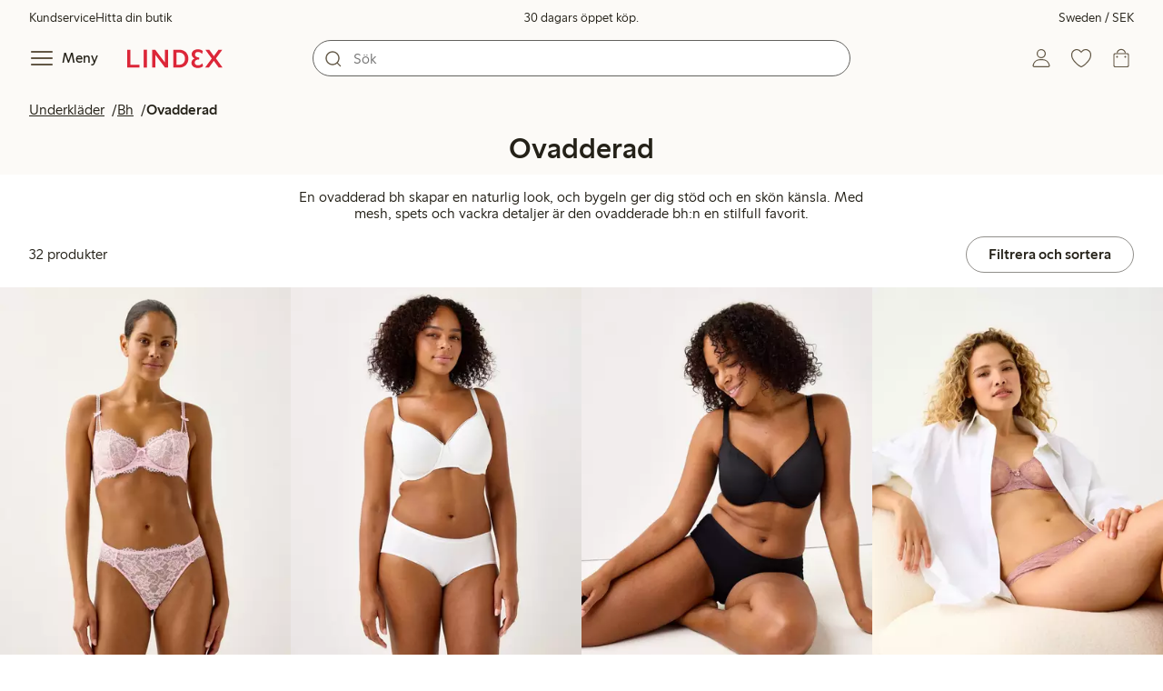

--- FILE ---
content_type: text/html;charset=utf-8
request_url: https://www.lindex.com/se/underklader/bh/ovadderad
body_size: 128883
content:
<!DOCTYPE html><html  lang="sv" style="--scrollbar-width:0px"><head><meta charset="utf-8"><meta name="viewport" content="width=device-width, initial-scale=1"><title>BH utan vaddering – För en naturlig och bekväm känsla  | Lindex</title><style>.skip-link[data-v-163724a7]{background-color:var(--color-background);border:1px solid var(--color-border);border-radius:var(--radius-lg);color:var(--color-link-highlighted);font-weight:500;left:var(--spacing-sm);padding:var(--spacing-md);position:absolute;text-decoration:none;top:-150px;transition:top .2s ease,opacity .2s ease;z-index:15}.skip-link[data-v-163724a7]:focus{box-shadow:0 4px 10px var(--color-background-shadow);color:var(--color-link);text-decoration:underline;top:var(--spacing-sm)}</style><style>.site-header[data-v-1c98a01d]{--full-header-height:calc(var(--header-height) + var(--message-bar-height));background-color:var(--color-background-surface-muted);position:relative;transition:height .2s ease;width:100%}.site-header--loaded[data-v-1c98a01d]{height:var(--full-header-height)}.site-header--loaded .site-header__transition[data-v-1c98a01d]{left:0;position:fixed;right:0}@media (max-width:768px){.site-header--loaded .site-header__transition--fully-visible[data-v-1c98a01d]{position:static}}.site-header__transition[data-v-1c98a01d]{background-color:var(--color-background-surface-muted);transition:top .5s ease;z-index:9}.site-header__transition .site-header__top[data-v-1c98a01d]{height:0;overflow:hidden;padding:0}@media (min-width:769px){.site-header__transition .site-header__top[data-v-1c98a01d]{transition:height .2s ease}}@media (max-width:768px){.site-header__transition[data-v-1c98a01d]{top:calc(var(--full-header-height)*-1)}.site-header__transition .site-header__search-bar[data-v-1c98a01d]{height:0;margin:0 var(--spacing-sm);overflow:hidden}}@media (min-width:769px){.site-header__transition .site-header__top[data-v-1c98a01d]{padding:0 var(--spacing-xl)}.site-header__transition .site-header__main[data-v-1c98a01d]{padding:var(--spacing-sm) var(--spacing-lg);transition:padding .2s ease}}.site-header__transition--sticky[data-v-1c98a01d]{top:0}.site-header__transition--sticky-search[data-v-1c98a01d]{top:0;transition:none}@media (max-width:768px){.site-header__transition--sticky-search .site-header__top[data-v-1c98a01d]{height:1.5rem;overflow:visible;padding:var(--spacing-sm) var(--spacing-sm) 0}.site-header__transition--sticky-search .site-header__search-bar[data-v-1c98a01d]{height:3rem;margin:var(--spacing-xs) var(--spacing-sm) 0;overflow:visible}.site-header__transition--fully-visible .site-header__top[data-v-1c98a01d]{height:1.5rem;overflow:visible;padding:var(--spacing-sm) var(--spacing-sm) 0}.site-header__transition--fully-visible .site-header__search-bar[data-v-1c98a01d]{height:3rem;margin:var(--spacing-xs) var(--spacing-sm) 0;overflow:visible}}@media (min-width:769px){.site-header__transition--fully-visible .site-header__top[data-v-1c98a01d]{height:2rem;overflow:visible;padding:var(--spacing-sm) var(--spacing-xl) 0}.site-header__transition--fully-visible .site-header__main[data-v-1c98a01d]{padding:var(--spacing-sm) var(--spacing-lg) var(--spacing-md)}}.site-header__top[data-v-1c98a01d]{font-size:var(--font-size-85)}@media (min-width:769px){.site-header__top[data-v-1c98a01d]{align-items:center;display:grid;grid-template-areas:"top-left usps top-right";grid-template-columns:1fr auto 1fr}}.site-header__top-left[data-v-1c98a01d],.site-header__top-right[data-v-1c98a01d]{display:none}@media (min-width:769px){.site-header__top-left[data-v-1c98a01d],.site-header__top-right[data-v-1c98a01d]{display:flex;gap:var(--spacing-lg);grid-area:top-left;justify-content:flex-start;margin:0;padding:0}.site-header__top-left li[data-v-1c98a01d],.site-header__top-right li[data-v-1c98a01d]{list-style:none;white-space:nowrap}}.site-header__top-right[data-v-1c98a01d]{grid-area:top-right;justify-content:flex-end}.site-header__usps[data-v-1c98a01d]{grid-area:usps;text-align:center}.site-header__main[data-v-1c98a01d]{align-items:center;background-color:var(--color-background-surface-muted);display:grid;gap:0 var(--spacing-xl);grid-template-areas:"left search search right";grid-template-columns:1fr 1fr 1fr 1fr;padding:var(--spacing-sm)}@media (max-width:769px){.site-header__main[data-v-1c98a01d]{grid-template-areas:"left right" "search search";grid-template-columns:1fr 1fr}}@media (min-width:1280px){.site-header__main[data-v-1c98a01d]{gap:0 var(--spacing-xxl)}}.site-header__left[data-v-1c98a01d]{align-items:center;display:flex;gap:var(--spacing-sm);grid-area:left}@media (max-width:768px){.site-header__menu-text[data-v-1c98a01d]{display:none}}.site-header__logo[data-v-1c98a01d]{align-items:center;display:flex;font-size:var(--font-size-85);height:3rem;justify-content:center}@media (min-width:769px){.site-header__logo[data-v-1c98a01d]{margin-left:var(--spacing-md)}}@media (min-width:1280px){.site-header__logo[data-v-1c98a01d]{margin-left:var(--spacing-xl)}}.site-header__logo svg[data-v-1c98a01d]{height:1.5em;width:7.5em;fill:var(--color-primary-brand)}.site-header__right[data-v-1c98a01d]{align-items:center;display:flex;grid-area:right;justify-content:flex-end}@media (min-width:769px){.site-header__right[data-v-1c98a01d]{gap:var(--spacing-sm)}}.site-header__search-bar[data-v-1c98a01d]{grid-area:search}@media (min-width:769px){.site-header__search-bar[data-v-1c98a01d]{width:100%}}</style><style>.usps-header[data-v-ca96de0a]{overflow:hidden;width:100%}.usp-enter-active[data-v-ca96de0a]{transition:opacity .5s}.usp-leave-active[data-v-ca96de0a]{transition:opacity .2s}.usp-enter-from[data-v-ca96de0a],.usp-leave-to[data-v-ca96de0a]{opacity:0}</style><style>.icon-button[data-v-4fe32e90],button[data-v-4fe32e90]{font-weight:500}button[data-v-4fe32e90]{background-color:transparent;border:0;color:var(--color-text);cursor:pointer;line-height:1em;padding:0}.icon-button[data-v-4fe32e90]{align-items:center;display:flex;font-size:var(--font-size-100);height:var(--icon-button-dimension);justify-content:center;min-width:var(--icon-button-dimension);touch-action:manipulation;transition:transform var(--motion-pattern-scale);white-space:nowrap}.icon-button[data-v-4fe32e90]:active{transform:scale(var(--motion-scale-press))}.icon-button[data-v-4fe32e90] svg{stroke:var(--color-icon-button);fill:var(--color-icon-button)}@media (hover:hover) and (pointer:fine){.icon-button--hover[data-v-4fe32e90]:hover{color:var(--color-icon-button-active)}.icon-button--hover[data-v-4fe32e90]:hover svg{stroke:var(--color-icon-button-active);fill:var(--color-icon-button-active)}}.icon-button--hover-border[data-v-4fe32e90]:hover{border-radius:var(--radius-md);box-shadow:0 0 0 1px var(--color-ui-active-border)}.icon-button[data-v-4fe32e90]:focus-visible{outline:3px solid var(--color-ui-focus)}.icon-button--icon-right[data-v-4fe32e90]{flex-direction:row-reverse}.icon-button--border[data-v-4fe32e90]{background-color:var(--color-ui-bg);border:1px solid var(--color-ui-border);border-radius:var(--radius-full);height:3rem;width:3rem}.icon-button--border[data-v-4fe32e90] svg{stroke:var(--color-ui-fg);fill:var(--color-ui-fg)}@media (hover:hover) and (pointer:fine){.icon-button--border[data-v-4fe32e90]:hover{border:1px solid var(--color-ui-active-border)}.icon-button--border[data-v-4fe32e90]:hover svg{stroke:var(--color-ui-fg);fill:var(--color-ui-fg)}}.icon[data-v-4fe32e90]{align-items:center;display:flex;height:var(--icon-button-dimension);justify-content:center;min-width:var(--icon-button-dimension);position:relative}@media (prefers-reduced-motion:reduce){.icon-button[data-v-4fe32e90]{transition:none}.icon-button[data-v-4fe32e90]:active{transform:none}}</style><style>.login-status-button__notification[data-v-fcaea08d]{background-color:var(--color-status-success-fg);border-radius:var(--radius-full);height:.5em;position:absolute;right:.45em;top:.5em;width:.5em}</style><style>.icon__notification[data-v-18c6db3a]{align-items:center;display:flex;justify-content:center;outline:1.5px solid var(--color-background-surface-muted);position:absolute;right:2px;top:2px}.icon__notification--bouncing[data-v-18c6db3a]{animation:bounce-18c6db3a .4s var(--motion-ease-snap)}.icon__text-current[data-v-18c6db3a]{animation:none;opacity:1;position:absolute;transform:translateY(0)}.icon__text-current--animating[data-v-18c6db3a]{animation:slideUp-18c6db3a var(--motion-pattern-enter)}.icon__text-previous[data-v-18c6db3a]{opacity:0;pointer-events:none;position:absolute;transform:translateY(-100%)}.icon__text-previous--animating[data-v-18c6db3a]{animation:slideOut-18c6db3a var(--motion-pattern-exit)}@keyframes slideUp-18c6db3a{0%{opacity:0;transform:translateY(100%)}to{opacity:1;transform:translateY(0)}}@keyframes slideOut-18c6db3a{0%{opacity:1;transform:translateY(0)}to{opacity:0;transform:translateY(-100%)}}@keyframes bounce-18c6db3a{0%{transform:scale(1)}50%{transform:scale(var(--motion-scale-bounce))}to{transform:scale(1)}}@media (prefers-reduced-motion:reduce){.icon__notification--bouncing[data-v-18c6db3a]{animation:none}.icon__text-current[data-v-18c6db3a],.icon__text-previous[data-v-18c6db3a]{transition:none}.icon__text-current--animating[data-v-18c6db3a],.icon__text-previous--animating[data-v-18c6db3a]{animation:none}}</style><style>.search-bar__form[data-v-8d827c91]{display:flex}.search-bar__input-wrapper[data-v-8d827c91],.search-bar__wrapper[data-v-8d827c91]{align-items:center;display:flex;justify-content:center;position:relative;width:100%}.search-bar__input[data-v-8d827c91]{background-color:var(--color-input-bg);border:1px solid var(--color-input-border);border-radius:var(--radius-xl);color:var(--color-input-fg);height:2.5rem;padding-left:var(--icon-button-dimension);width:100%;z-index:7}.search-bar__input[type=search][data-v-8d827c91]::-webkit-search-cancel-button{-webkit-appearance:none;appearance:none}.search-bar__input--has-value[data-v-8d827c91]{padding-left:var(--spacing-md);padding-right:var(--icon-button-dimension)}.search-bar__input[data-v-8d827c91]:focus-visible{box-shadow:0 0 0 1px var(--color-ui-focus);outline:1px solid var(--color-white)}.search-bar__clear svg[data-v-8d827c91]{font-size:var(--font-size-85)}.search-bar__close[data-v-8d827c91]{margin-right:var(--spacing-md)}@media (min-width:769px){.search-bar__close[data-v-8d827c91]{display:none}}.search-bar__actions[data-v-8d827c91]{align-items:center;display:flex;left:0;position:absolute;z-index:7}.search-bar__actions--right[data-v-8d827c91]{left:inherit;right:var(--spacing-sm)}.search-bar__divider[data-v-8d827c91]{background-color:var(--color-divider);height:1.25rem;width:1px}</style><style>.menu__login[data-v-4a1e7986]{display:flex;grid-column:1/span 2;grid-row:1;padding-left:var(--spacing-xs);width:100%}.menu__nav[data-v-4a1e7986]{min-height:100%;padding-bottom:var(--spacing-lg);position:relative;transition:visibility .3s ease-in-out}@media (min-width:769px){.menu__nav[data-v-4a1e7986]{padding-left:var(--spacing-lg);padding-right:var(--spacing-lg)}}.menu__nav--hidden[data-v-4a1e7986]{visibility:hidden}.menu__sections[data-v-4a1e7986]{margin:0;padding:0}.menu__nav-items[data-v-4a1e7986]{margin:0;padding:var(--spacing-sm) 0}.menu__nav-items li[data-v-4a1e7986]{list-style:none}.menu__menu-section[data-v-4a1e7986]{margin-bottom:var(--spacing-xs)}.menu__country-selector.button[data-v-4a1e7986]{margin:var(--spacing-xl) var(--spacing-md) 0;width:auto}</style><style>.market-modal__btns[data-v-3c9652cf]{display:flex;flex-direction:column;gap:var(--spacing-md);margin-top:var(--spacing-lg)}@media (min-width:769px){.market-modal__btns[data-v-3c9652cf]{flex-direction:row}}</style><style>.login-redirect-modal__btns[data-v-62d5fad3]{display:flex;flex-direction:column;gap:var(--spacing-md);margin-top:var(--spacing-lg)}@media (min-width:769px){.login-redirect-modal__btns[data-v-62d5fad3]{flex-direction:row}}</style><style>.footer[data-v-8d8e622b]{align-items:stretch;background-color:var(--color-background-surface-muted);justify-content:center}.footer__grid[data-v-8d8e622b]{display:grid;gap:var(--spacing-xxl) var(--spacing-md);grid-template-columns:1fr;padding:var(--spacing-lg) 0}.footer__grid--3-cols[data-v-8d8e622b]{gap:var(--spacing-lg) var(--spacing-sm)}@media (min-width:641px){.footer__grid--2-cols[data-v-8d8e622b],.footer__grid--3-cols[data-v-8d8e622b]{grid-template-columns:1fr 1fr}}@media (min-width:769px){.footer__grid[data-v-8d8e622b]{gap:var(--spacing-xxl) var(--spacing-sm)}.footer__grid--2-cols[data-v-8d8e622b]{grid-template-columns:2fr 1fr}.footer__grid--3-cols[data-v-8d8e622b]{grid-template-columns:repeat(3,1fr)}}.footer__grid[data-v-8d8e622b] .form-wrapper{margin-bottom:0}.footer__about[data-v-8d8e622b]{background-color:var(--color-background);line-height:1.5;padding-bottom:var(--spacing-sm)}@media (min-width:769px){.footer__about[data-v-8d8e622b]{padding-bottom:var(--spacing-lg)}.footer__about+div[data-v-8d8e622b]{padding-top:var(--spacing-500)}}.footer__about-container[data-v-8d8e622b]{margin:auto;max-width:50rem;padding:0 var(--spacing-md);text-align:center}.footer__usps[data-v-8d8e622b]{max-width:35rem}.footer__payments-heading-row[data-v-8d8e622b]{align-items:baseline;display:flex;gap:var(--spacing-sm)}.footer__payments-heading[data-v-8d8e622b]{margin-bottom:0}.footer__payments-read-more[data-v-8d8e622b]{line-height:1.25;margin:0}.footer__payment-logos[data-v-8d8e622b]{margin-top:var(--spacing-md)}.footer__teh-certificate[data-v-8d8e622b]{align-self:center;height:4rem;justify-self:center;width:4rem}.footer__bottom[data-v-8d8e622b]{gap:0;text-align:center}.footer__bottom p[data-v-8d8e622b]{margin:var(--spacing-lg) auto var(--spacing-sm)}.footer__logo svg[data-v-8d8e622b]{height:2em;width:10em;fill:var(--color-primary-brand)}@media print{.footer[data-v-8d8e622b]{display:none}}</style><style>.styled-page-grid{display:grid;grid-auto-flow:row dense;grid-template-columns:[full-start] var(--spacing-md) repeat(6,[col] 1fr) var(--spacing-md) [full-end]}.styled-page-grid>*{grid-column:col 1/span 6}@media (min-width:769px){.styled-page-grid{grid-gap:0 var(--spacing-md)}}@media (min-width:1280px){.styled-page-grid>*{grid-column:col 2/span 4}}</style><style>.styled-page-grid-column--full[data-v-44d50cac]{grid-column:full}.styled-page-grid-column--contained[data-v-44d50cac],.styled-page-grid-column--page[data-v-44d50cac]{grid-column:col 1/span 6}@media (min-width:1280px){.styled-page-grid-column--contained[data-v-44d50cac]{grid-column:col 2/span 4}}.styled-page-grid-column--narrow[data-v-44d50cac]{grid-column:col 1/span 6}@media (min-width:641px){.styled-page-grid-column--narrow[data-v-44d50cac]{grid-column:col 2/span 4}}@media (min-width:769px){.styled-page-grid-column--narrow[data-v-44d50cac]{justify-self:center;min-width:40rem}}@media (min-width:1280px){.styled-page-grid-column--narrow[data-v-44d50cac]{grid-column:col 3/span 2;max-width:40rem}}.styled-page-grid-column--left[data-v-44d50cac]{grid-column:col 1/span 6}@media (min-width:769px){.styled-page-grid-column--left[data-v-44d50cac]{grid-column:col 1/span 3}}.styled-page-grid-column--right[data-v-44d50cac]{grid-column:col 1/span 6}@media (min-width:769px){.styled-page-grid-column--right[data-v-44d50cac]{grid-column:col 4/span 3}}</style><style>.divider[data-v-c1a3a755]{background:var(--color-primary-brand);height:2px;margin:var(--spacing-xl) auto;width:7.5rem}</style><style>.heading[data-v-41334692]{color:var(--color-text-heading);display:block;font-family:var(--988f8906);font-weight:600;font-weight:var(--effdcf56);line-height:1.25;margin:var(--a9e78616) 0 .33em;text-wrap:balance;word-break:break-word}.heading--700[data-v-41334692]{font-size:var(--font-size-700);line-height:1.1}@media (min-width:769px){.heading--700[data-v-41334692]{font-size:var(--font-size-800)}}.heading--600[data-v-41334692]{font-size:var(--font-size-600);line-height:1.1}@media (min-width:769px){.heading--600[data-v-41334692]{font-size:var(--font-size-700)}}.heading--500[data-v-41334692]{font-size:var(--font-size-500);line-height:1.1}@media (min-width:769px){.heading--500[data-v-41334692]{font-size:var(--font-size-600)}}.heading--450[data-v-41334692]{font-size:var(--font-size-450);line-height:1.1}@media (min-width:769px){.heading--450[data-v-41334692]{font-size:var(--font-size-500)}}.heading--400[data-v-41334692]{font-size:var(--font-size-400)}@media (min-width:769px){.heading--400[data-v-41334692]{font-size:var(--font-size-450)}}.heading--300[data-v-41334692]{font-size:var(--font-size-300)}@media (min-width:769px){.heading--300[data-v-41334692]{font-size:var(--font-size-400)}}.heading--200[data-v-41334692]{font-size:var(--font-size-200)}@media (min-width:769px){.heading--200[data-v-41334692]{font-size:var(--font-size-300)}}.heading--100[data-v-41334692]{font-size:var(--font-size-100)}</style><style>.usps-list__title[data-v-fe44829f]{font-weight:600;text-wrap:balance}.usps-list[data-v-fe44829f]{display:flex;flex-direction:column;gap:var(--spacing-md)}.usps-list__title[data-v-fe44829f]{font-size:var(--font-size-200)}.usps-list__icon[data-v-fe44829f]{transform:translateY(.3em)}.usps-list__usp[data-v-fe44829f]{position:relative}.usps-list__preview-data[data-v-fe44829f]{position:absolute;right:0;top:0}</style><style>ul[data-v-11dbb164]{display:grid;gap:var(--spacing-sm);margin:0;padding:0}</style><style>.icon-list-item__title[data-v-b8afbb8b]{font-weight:600;text-wrap:balance}.icon-list-item__disclaimer[data-v-b8afbb8b]{font-size:var(--font-size-85);font-weight:400}.icon-list-item[data-v-b8afbb8b]{display:grid;grid-template-columns:1.5rem auto;list-style:none}.icon-list-item--small[data-v-b8afbb8b]{gap:0 var(--spacing-sm)}.icon-list-item--medium[data-v-b8afbb8b]{gap:0 var(--spacing-md);grid-template-columns:2.5rem auto}.icon-list-item--medium[data-v-b8afbb8b] svg{height:2.5rem;width:2.5rem}.icon-list-item--large[data-v-b8afbb8b]{gap:0 var(--spacing-md);grid-template-columns:4.5rem auto}.icon-list-item--large[data-v-b8afbb8b] svg{height:4.5rem;width:4.5rem}.icon-list-item--large .icon-list-item__disclaimer[data-v-b8afbb8b]{display:block;margin-top:var(--spacing-sm)}.icon-list-item__title[data-v-b8afbb8b]{display:block;line-height:1.5rem}.icon-list-item__disclaimer[data-v-b8afbb8b]{line-height:1.5rem}</style><style>.preview-data[data-v-5d738a73]{height:0;opacity:.2;transition:opacity .1s ease-in-out}@media (min-width:641px){.preview-data[data-v-5d738a73]{font-size:var(--font-size-75)}}.preview-data[data-v-5d738a73]:hover{opacity:1;z-index:2}.preview-data[data-v-5d738a73] .tag{color:var(--color-primary-black)}.preview-data__link[data-v-5d738a73]:hover{color:var(--color-link-active);cursor:pointer}</style><style>.newsletter[data-v-5c460cde]{width:100%}@media (min-width:641px){.newsletter[data-v-5c460cde]{width:auto}}.newsletter p[data-v-5c460cde]{margin:0}.newsletter__button[data-v-5c460cde]{margin-top:var(--spacing-lg)}.newsletter__form[data-v-5c460cde]{grid-area:form}</style><style>.form-wrapper[data-v-c1e9c899]{margin:var(--spacing-xl) 0}.form-wrapper__inputs[data-v-c1e9c899]{display:grid;grid-area:input;grid-gap:var(--spacing-lg) var(--spacing-md);margin-bottom:var(--spacing-lg)}.form-wrapper__buttons[data-v-c1e9c899]{display:flex;gap:var(--spacing-md);grid-area:button}</style><style>label[data-v-a3681aa6]{font-size:var(--font-size-100);font-weight:600}.input[data-v-a3681aa6]{position:relative;width:100%}.input input[data-v-a3681aa6]:focus{outline:2px solid var(--color-ui-focus);padding:-1px}.input--error input[data-v-a3681aa6],.input--error input[data-v-a3681aa6]:focus{border:1px solid var(--color-input-error-border);outline:solid 1px var(--color-input-error-border)}.input--error span[data-v-a3681aa6]{padding-top:1px}.input--hidden[data-v-a3681aa6]{display:none}label[data-v-a3681aa6]{display:inline-block;margin-bottom:var(--spacing-sm)}input[data-v-a3681aa6]{background-color:var(--color-input-bg);border:1px solid var(--color-input-border);color:var(--color-input-fg);font-size:var(--font-size-100);height:3rem;outline:0;padding:0 .75rem;text-align:left;width:100%}input[data-v-a3681aa6]:disabled{background-color:var(--color-input-disabled-bg);border-color:var(--color-input-disabled-border);color:var(--color-input-disabled-fg);opacity:.5}.input__wrapper[data-v-a3681aa6]{align-items:center;display:flex;position:relative}.input__input[data-v-a3681aa6]::-ms-reveal{display:none}.required-asterisk[data-v-a3681aa6]{color:var(--color-input-required);margin-left:.2em}.input__masking-eye[data-v-a3681aa6]{position:absolute;right:.2rem}.input__helper[data-v-a3681aa6]{display:block;font-size:var(--font-size-85);font-weight:500;margin-top:var(--spacing-sm)}.input__helper--error[data-v-a3681aa6]{color:var(--color-input-error-fg);display:grid;gap:var(--spacing-sm);grid-template-columns:1rem auto}.input__helper--error svg[data-v-a3681aa6]{height:1rem;margin:.1rem;width:1rem;fill:var(--color-input-error-fg)}.input__helper--bold[data-v-a3681aa6]{font-weight:600}</style><style>.button__checkmark[data-v-4c2df07e],.button__spinner[data-v-4c2df07e]{left:50%;position:absolute;top:50%;transform:translate(-50%,-50%)}.button[data-v-4c2df07e]{align-items:center;border:1px solid transparent;border-radius:1.5em;cursor:pointer;display:inline-flex;font-weight:600;justify-content:center;padding:0 1.5em;width:100%}.button.button--disabled[data-v-4c2df07e]{cursor:default;pointer-events:none}.button--primary[data-v-4c2df07e]{background-color:var(--color-button-primary-bg);border-color:var(--color-button-primary-bg);color:var(--color-button-primary-fg)}.button--primary[data-v-4c2df07e] svg,.button--primary svg[data-v-4c2df07e]{fill:var(--color-button-primary-fg);stroke:var(--color-button-primary-fg)}.button--primary.button--disabled[data-v-4c2df07e]{background-color:var(--color-button-disabled-bg);border-color:var(--color-button-disabled-bg);color:var(--color-button-disabled-fg)}.button--primary.button--disabled[data-v-4c2df07e] svg,.button--primary.button--disabled svg[data-v-4c2df07e]{fill:var(--color-button-disabled-fg);stroke:var(--color-button-disabled-fg)}.button--primary.button--is-active[data-v-4c2df07e]{background-color:var(--color-button-primary-bg-active);border-color:var(--color-button-primary-bg-active);color:var(--color-button-primary-fg-active)}.button--primary.button--is-active[data-v-4c2df07e] svg,.button--primary.button--is-active svg[data-v-4c2df07e]{fill:var(--color-button-primary-fg-active);stroke:var(--color-button-primary-fg-active)}.button--primary.button--is-active.button--disabled[data-v-4c2df07e]{background-color:var(--color-button-disabled-bg);border-color:var(--color-button-disabled-bg);color:var(--color-button-disabled-fg)}.button--primary.button--is-active.button--disabled[data-v-4c2df07e] svg,.button--primary.button--is-active.button--disabled svg[data-v-4c2df07e]{fill:var(--color-button-disabled-fg);stroke:var(--color-button-disabled-fg)}@media (hover:hover) and (pointer:fine){.button--primary[data-v-4c2df07e]:hover{background-color:var(--color-button-primary-bg-active);border-color:var(--color-button-primary-bg-active);color:var(--color-button-primary-fg-active)}.button--primary[data-v-4c2df07e]:hover svg,.button--primary:hover svg[data-v-4c2df07e]{fill:var(--color-button-primary-fg-active);stroke:var(--color-button-primary-fg-active)}.button--primary:hover.button--disabled[data-v-4c2df07e]{background-color:var(--color-button-disabled-bg);border-color:var(--color-button-disabled-bg);color:var(--color-button-disabled-fg)}.button--primary:hover.button--disabled[data-v-4c2df07e] svg,.button--primary:hover.button--disabled svg[data-v-4c2df07e]{fill:var(--color-button-disabled-fg);stroke:var(--color-button-disabled-fg)}}.button--secondary[data-v-4c2df07e]{background-color:var(--color-button-secondary-bg);border-color:var(--color-button-secondary-border);color:var(--color-button-secondary-fg)}.button--secondary[data-v-4c2df07e] svg,.button--secondary svg[data-v-4c2df07e]{fill:var(--color-button-secondary-fg);stroke:var(--color-button-secondary-fg)}.button--secondary.button--disabled[data-v-4c2df07e]{background-color:transparent;border-color:var(--color-button-disabled-fg);color:var(--color-button-disabled-fg)}.button--secondary.button--disabled[data-v-4c2df07e] svg,.button--secondary.button--disabled svg[data-v-4c2df07e]{fill:var(--color-button-disabled-fg);stroke:var(--color-button-disabled-fg)}.button--secondary.button--is-active[data-v-4c2df07e]{background-color:var(--color-button-secondary-bg-active);background-color:#00000005;border-color:var(--color-button-secondary-fg-active);color:var(--color-button-secondary-fg-active)}.button--secondary.button--is-active[data-v-4c2df07e] svg,.button--secondary.button--is-active svg[data-v-4c2df07e]{fill:var(--color-button-secondary-fg-active);stroke:var(--color-button-secondary-fg-active)}.button--secondary.button--is-active.button--disabled[data-v-4c2df07e]{background-color:transparent;border-color:var(--color-button-disabled-fg);color:var(--color-button-disabled-fg)}.button--secondary.button--is-active.button--disabled[data-v-4c2df07e] svg,.button--secondary.button--is-active.button--disabled svg[data-v-4c2df07e]{fill:var(--color-button-disabled-fg);stroke:var(--color-button-disabled-fg)}@media (hover:hover) and (pointer:fine){.button--secondary[data-v-4c2df07e]:hover{background-color:var(--color-button-secondary-bg-active);background-color:#00000005;border-color:var(--color-button-secondary-fg-active);color:var(--color-button-secondary-fg-active)}.button--secondary[data-v-4c2df07e]:hover svg,.button--secondary:hover svg[data-v-4c2df07e]{fill:var(--color-button-secondary-fg-active);stroke:var(--color-button-secondary-fg-active)}.button--secondary:hover.button--disabled[data-v-4c2df07e]{background-color:transparent;border-color:var(--color-button-disabled-fg);color:var(--color-button-disabled-fg)}.button--secondary:hover.button--disabled[data-v-4c2df07e] svg,.button--secondary:hover.button--disabled svg[data-v-4c2df07e]{fill:var(--color-button-disabled-fg);stroke:var(--color-button-disabled-fg)}}.button--cta[data-v-4c2df07e]{background-color:var(--color-button-cta-bg);border-color:var(--color-button-cta-bg);color:var(--color-button-cta-fg)}.button--cta[data-v-4c2df07e] svg,.button--cta svg[data-v-4c2df07e]{fill:var(--color-button-cta-fg);stroke:var(--color-button-cta-fg)}.button--cta.button--disabled[data-v-4c2df07e]{background-color:var(--color-button-disabled-bg);border-color:var(--color-button-disabled-bg);color:var(--color-button-disabled-fg)}.button--cta.button--disabled[data-v-4c2df07e] svg,.button--cta.button--disabled svg[data-v-4c2df07e]{fill:var(--color-button-disabled-fg);stroke:var(--color-button-disabled-fg)}.button--cta.button--is-active[data-v-4c2df07e]{background-color:var(--color-button-cta-bg-active);border-color:var(--color-button-cta-bg-active);color:var(--color-button-cta-fg-active)}.button--cta.button--is-active[data-v-4c2df07e] svg,.button--cta.button--is-active svg[data-v-4c2df07e]{fill:var(--color-button-cta-fg-active);stroke:var(--color-button-cta-fg-active)}.button--cta.button--is-active.button--disabled[data-v-4c2df07e]{background-color:var(--color-button-disabled-bg);border-color:var(--color-button-disabled-bg);color:var(--color-button-disabled-fg)}.button--cta.button--is-active.button--disabled[data-v-4c2df07e] svg,.button--cta.button--is-active.button--disabled svg[data-v-4c2df07e]{fill:var(--color-button-disabled-fg);stroke:var(--color-button-disabled-fg)}@media (hover:hover) and (pointer:fine){.button--cta[data-v-4c2df07e]:hover{background-color:var(--color-button-cta-bg-active);border-color:var(--color-button-cta-bg-active);color:var(--color-button-cta-fg-active)}.button--cta[data-v-4c2df07e]:hover svg,.button--cta:hover svg[data-v-4c2df07e]{fill:var(--color-button-cta-fg-active);stroke:var(--color-button-cta-fg-active)}.button--cta:hover.button--disabled[data-v-4c2df07e]{background-color:var(--color-button-disabled-bg);border-color:var(--color-button-disabled-bg);color:var(--color-button-disabled-fg)}.button--cta:hover.button--disabled[data-v-4c2df07e] svg,.button--cta:hover.button--disabled svg[data-v-4c2df07e]{fill:var(--color-button-disabled-fg);stroke:var(--color-button-disabled-fg)}}.button--text[data-v-4c2df07e]{background-color:transparent;border-color:transparent;color:var(--color-text)}.button--text svg[data-v-4c2df07e]{stroke:var(--color-text)}.button--text.button--disabled[data-v-4c2df07e]{background-color:transparent;border-color:transparent;color:var(--color-ui-disabled-fg)}.button--text.button--disabled svg[data-v-4c2df07e]{stroke:var(--color-ui-disabled-fg)}.button--picker[data-v-4c2df07e]{background-color:var(--color-background);border-color:var(--color-button-secondary-border);color:var(--color-text)}.button--picker[data-v-4c2df07e] svg,.button--picker svg[data-v-4c2df07e]{fill:var(--color-text);stroke:var(--color-text)}.button--picker.button--disabled[data-v-4c2df07e]{background-color:transparent;border-color:var(--color-button-disabled-fg);color:var(--color-button-disabled-fg)}.button--picker.button--disabled[data-v-4c2df07e] svg,.button--picker.button--disabled svg[data-v-4c2df07e]{fill:var(--color-button-disabled-fg);stroke:var(--color-button-disabled-fg)}.button--picker.button--is-active[data-v-4c2df07e]{background-color:var(--color-background-inverted);border-color:var(--color-background-inverted);color:var(--color-text-inverted)}.button--picker.button--is-active[data-v-4c2df07e] svg,.button--picker.button--is-active svg[data-v-4c2df07e]{fill:var(--color-text-inverted);stroke:var(--color-text-inverted)}.button--picker.button--is-active.button--disabled[data-v-4c2df07e]{background-color:var(--color-button-disabled-bg);border-color:var(--color-button-disabled-bg);color:var(--color-button-disabled-fg)}.button--picker.button--is-active.button--disabled[data-v-4c2df07e] svg,.button--picker.button--is-active.button--disabled svg[data-v-4c2df07e]{fill:var(--color-button-disabled-fg);stroke:var(--color-button-disabled-fg)}@media (hover:hover) and (pointer:fine){.button--picker[data-v-4c2df07e]:hover{background-color:var(--color-background-inverted);border-color:var(--color-background-inverted);color:var(--color-text-inverted)}.button--picker[data-v-4c2df07e]:hover svg,.button--picker:hover svg[data-v-4c2df07e]{fill:var(--color-text-inverted);stroke:var(--color-text-inverted)}.button--picker:hover.button--disabled[data-v-4c2df07e]{background-color:var(--color-button-disabled-bg);border-color:var(--color-button-disabled-bg);color:var(--color-button-disabled-fg)}.button--picker:hover.button--disabled[data-v-4c2df07e] svg,.button--picker:hover.button--disabled svg[data-v-4c2df07e]{fill:var(--color-button-disabled-fg);stroke:var(--color-button-disabled-fg)}}.button--unavailable[data-v-4c2df07e]{background-color:var(--color-button-unavailable-bg);border-color:var(--color-button-unavailable-fg);color:var(--color-button-unavailable-fg);cursor:default;pointer-events:none;text-decoration:line-through}.button--unavailable[data-v-4c2df07e] svg,.button--unavailable svg[data-v-4c2df07e]{fill:var(--color-button-unavailable-fg);stroke:var(--color-button-unavailable-fg)}.button--unavailable.button--disabled[data-v-4c2df07e]{background-color:transparent;border-color:var(--color-button-disabled-fg);color:var(--color-button-disabled-fg)}.button--unavailable.button--disabled[data-v-4c2df07e] svg,.button--unavailable.button--disabled svg[data-v-4c2df07e]{fill:var(--color-button-disabled-fg);stroke:var(--color-button-disabled-fg)}.button--link[data-v-4c2df07e]{background-color:transparent;border-color:transparent;color:var(--color-link);font-weight:400;height:auto;padding:0;text-decoration:underline;text-transform:none}.button--link[data-v-4c2df07e] svg,.button--link svg[data-v-4c2df07e]{fill:var(--color-link);stroke:var(--color-link)}.button--link.button--disabled[data-v-4c2df07e]{background-color:var(--color-button-disabled-bg);border-color:var(--color-button-disabled-bg);color:var(--color-button-disabled-fg)}.button--link.button--disabled[data-v-4c2df07e] svg,.button--link.button--disabled svg[data-v-4c2df07e]{fill:var(--color-button-disabled-fg);stroke:var(--color-button-disabled-fg)}.button--link.button--is-active[data-v-4c2df07e]{background-color:transparent;border-color:transparent;color:var(--color-link-active)}.button--link.button--is-active[data-v-4c2df07e] svg,.button--link.button--is-active svg[data-v-4c2df07e]{fill:var(--color-link-active);stroke:var(--color-link-active)}.button--link.button--is-active.button--disabled[data-v-4c2df07e]{background-color:var(--color-button-disabled-bg);border-color:var(--color-button-disabled-bg);color:var(--color-button-disabled-fg)}.button--link.button--is-active.button--disabled[data-v-4c2df07e] svg,.button--link.button--is-active.button--disabled svg[data-v-4c2df07e]{fill:var(--color-button-disabled-fg);stroke:var(--color-button-disabled-fg)}@media (hover:hover) and (pointer:fine){.button--link[data-v-4c2df07e]:hover{background-color:transparent;border-color:transparent;color:var(--color-link-active)}.button--link[data-v-4c2df07e]:hover svg,.button--link:hover svg[data-v-4c2df07e]{fill:var(--color-link-active);stroke:var(--color-link-active)}.button--link:hover.button--disabled[data-v-4c2df07e]{background-color:var(--color-button-disabled-bg);border-color:var(--color-button-disabled-bg);color:var(--color-button-disabled-fg)}.button--link:hover.button--disabled[data-v-4c2df07e] svg,.button--link:hover.button--disabled svg[data-v-4c2df07e]{fill:var(--color-button-disabled-fg);stroke:var(--color-button-disabled-fg)}}.button__caret-buffer[data-v-4c2df07e]{align-items:center;display:inline-flex;height:100%;width:.75rem}.button__caret-left[data-v-4c2df07e],.button__caret-right[data-v-4c2df07e]{height:1.5rem;position:absolute;width:1.5rem}.button__caret-left[data-v-4c2df07e]{left:.5em}.button__caret-right[data-v-4c2df07e]{right:.5em}@media print{.button[data-v-4c2df07e]{display:none}}.button[data-v-4c2df07e]{font-size:var(--04ff85e8);height:var(--7bdfb5d6);position:relative;touch-action:manipulation;transition:transform var(--motion-pattern-scale);width:var(--446537d0)}.button[data-v-4c2df07e]:active{transform:scale(var(--motion-scale-press))}.button[data-v-4c2df07e]:focus-visible{box-shadow:0 0 0 4px var(--color-ui-focus);outline:2px solid var(--color-primary-white)}.button--spinner .button__content[data-v-4c2df07e],.button--success .button__content[data-v-4c2df07e]{opacity:0;transition:opacity var(--motion-pattern-exit)}.button__content[data-v-4c2df07e]{align-items:center;display:flex}@media (prefers-reduced-motion:reduce){.button[data-v-4c2df07e]{transition:none}.button[data-v-4c2df07e]:active{transform:none}.button__content[data-v-4c2df07e]{transition:none!important}}</style><style>.body-text[data-v-ac66cdfa] .bold{font-weight:500}.body-text[data-v-ac66cdfa]{margin-left:auto;margin-right:auto;max-width:var(--paragraph-max-width)}.body-text[data-v-ac66cdfa] a{text-decoration:underline}.body-text--link-highlighted[data-v-ac66cdfa] a{color:var(--color-link-highlighted)}@media (hover:hover) and (pointer:fine){.body-text--link-highlighted[data-v-ac66cdfa] a:hover{color:var(--color-link-highlighted-active)}}.body-text--link-color-link[data-v-ac66cdfa] a{color:var(--color-link)}@media (hover:hover) and (pointer:fine){.body-text--link-color-link[data-v-ac66cdfa] a:hover{color:var(--color-link-active)}}</style><style>.cart-payment-logos[data-v-03594907]{display:flex;flex-wrap:wrap;gap:var(--spacing-xs);row-gap:var(--spacing-sm)}.cart-payment-logos svg[data-v-03594907]{height:2rem;width:4rem}.cart-payment-logos--black-and-white[data-v-03594907]{filter:grayscale(100%)}</style><style>.footer__socials-icons[data-v-846ae655]{border-radius:50%;display:flex;flex-wrap:wrap;gap:var(--spacing-xs);justify-content:space-between;margin-top:var(--spacing-md)}@media (min-width:641px){.footer__socials-icons[data-v-846ae655]{gap:var(--spacing-md)}}.footer__socials-icon[data-v-846ae655]{align-items:center;background-color:var(--color-ui-active-bg);border-radius:50%;display:flex;height:var(--icon-button-dimension);justify-content:center;width:var(--icon-button-dimension)}.footer__socials-icon[data-v-846ae655] svg{fill:var(--color-ui-active-fg);stroke:var(--color-ui-active-fg)}.footer__socials-icon[data-v-846ae655]:focus-visible{box-shadow:0 0 0 4px var(--color-ui-focus);outline:1px solid var(--color-primary-white)}</style><style>.footer-links__accordion[data-v-f9ff72e4] .accordion__button{padding:var(--spacing-md) 0}.footer-links__accordion[data-v-f9ff72e4] .list-action-item{padding-left:0}.footer-links__list[data-v-f9ff72e4]{margin:0;padding:0}</style><style>.toasts[data-v-3071aa18]{bottom:0;display:flex;flex-direction:column;justify-content:flex-end;left:0;position:fixed;width:100%;z-index:13}.toast[data-v-3071aa18]{align-items:center;border-radius:var(--radius-sm);box-shadow:0 0 .2rem #00000080;display:flex;justify-content:space-between;margin:0 auto var(--spacing-sm);max-width:90dvw;padding:var(--spacing-sm) var(--spacing-xs);padding-left:var(--spacing-md);transform:translateY(0);transition:all .3s ease-in-out;width:30rem}.toast__action[data-v-3071aa18]{color:var(--color-text);width:auto}.toast__dismiss[data-v-3071aa18] svg{stroke:var(--color-text)}.toast__message[data-v-3071aa18]{align-items:center;color:var(--color-text);display:flex;margin-inline:1rem;word-break:break-word}.error[data-v-3071aa18],.info[data-v-3071aa18],.success[data-v-3071aa18],.warning[data-v-3071aa18]{background-color:var(--color-background)}.list-enter-active[data-v-3071aa18],.list-leave-active[data-v-3071aa18]{transition:all .3s ease-in-out}.list-enter-from[data-v-3071aa18]{transform:translateY(3rem)}.list-leave-to[data-v-3071aa18]{opacity:0;transform:translateY(-3rem)}</style><style>svg[data-v-5f1f8dde]{display:none}svg path[data-v-5f1f8dde],svg rect[data-v-5f1f8dde]{fill:inherit}</style><style>.svg-payment-logos[data-v-95cd07e4]{height:0;overflow:hidden;width:0}.svg-payment-logos svg.svg-payment-logos__gradient[data-v-95cd07e4]{display:inline-block}</style><style>.dialog-modal[data-v-88db9040]{background-color:var(--color-background);border:none;box-sizing:border-box;color:var(--color-text);outline:none;padding:0;position:fixed;transition:left .2s ease-in-out,right .2s ease-in-out,bottom .2s ease-in-out,overlay allow-discrete .2s ease-out,display allow-discrete .2s ease-out;z-index:12}.dialog-modal[data-v-88db9040]::backdrop{background-color:var(--color-background-overlay);opacity:1;transition:opacity .2s ease-out}@starting-style{.dialog-modal[data-v-88db9040]::backdrop{opacity:0}}.dialog-modal--dialog[data-v-88db9040]{border-radius:var(--radius-lg);max-width:var(--dialog-modal-max-width);width:calc(100dvw - var(--spacing-md) - var(--spacing-md))}.dialog-modal--dialog .dialog-modal__content[data-v-88db9040]{padding:var(--spacing-lg)}.dialog-modal--fullscreen[data-v-88db9040]{border-radius:0;height:100dvh;inset:0;margin:0;max-height:100dvh;max-width:100dvw;width:100dvw}.dialog-modal--menu[data-v-88db9040]{height:100dvh;max-height:100dvh;max-width:var(--dialog-modal-menu-max-width);width:100dvw}.dialog-modal--menu .dialog-modal__content[data-v-88db9040]{padding:0}.dialog-modal--modal[data-v-88db9040]{height:100dvh;max-height:100dvh;max-width:var(--dialog-modal-max-width);width:100dvw}.dialog-modal--modal .dialog-modal__content[data-v-88db9040]{padding:var(--spacing-lg) var(--spacing-md) var(--spacing-xxl)}@media (min-width:769px){.dialog-modal--modal .dialog-modal__content[data-v-88db9040]{padding:var(--spacing-500) var(--spacing-500) var(--spacing-xxl)}}.dialog-modal--sheet[data-v-88db9040]{border-radius:var(--radius-lg) var(--radius-lg) 0 0;max-width:var(--dialog-modal-sheet-max-width);width:100dvw}@media (min-width:769px){.dialog-modal--sheet[data-v-88db9040]{height:100dvh;max-height:100dvh}.dialog-modal--sheet .dialog-modal__content[data-v-88db9040]{padding:var(--spacing-500) var(--spacing-500) var(--spacing-xxl)}}.dialog-modal--placement-center[data-v-88db9040]{margin:auto}.dialog-modal--placement-left[data-v-88db9040]{inset:0 auto 0 -100%;margin-left:0;margin-right:auto}.dialog-modal--placement-left[open][data-v-88db9040]{left:0}@starting-style{.dialog-modal--placement-left[open][data-v-88db9040]{left:-100%}}@media (min-width:769px){.dialog-modal--placement-left[data-v-88db9040]{border-radius:0}}.dialog-modal--placement-right[data-v-88db9040]{inset:0 -100% 0 auto;margin-left:auto;margin-right:0}.dialog-modal--placement-right[open][data-v-88db9040]{right:0}@starting-style{.dialog-modal--placement-right[open][data-v-88db9040]{right:-100%}}@media (min-width:769px){.dialog-modal--placement-right[data-v-88db9040]{border-radius:0}}.dialog-modal--placement-bottom[data-v-88db9040]{bottom:-100%;height:100%;height:-moz-fit-content;height:fit-content;margin-bottom:0;margin-top:auto;max-width:none;width:100dvw}.dialog-modal--placement-bottom[open][data-v-88db9040]{bottom:0}@starting-style{.dialog-modal--placement-bottom[open][data-v-88db9040]{bottom:-100%}}@media (max-width:768px){.dialog-modal--sheet[data-v-88db9040]{bottom:-100%;height:100%;left:0;margin:auto 0 0;max-height:-moz-fit-content;max-height:fit-content;right:0}.dialog-modal--sheet .dialog-modal__content[data-v-88db9040]{padding:var(--spacing-lg) var(--spacing-lg) var(--spacing-xxl)}.dialog-modal--sheet[open][data-v-88db9040]{bottom:0;left:0;right:0}@starting-style{.dialog-modal--sheet[open][data-v-88db9040]{bottom:-100%;left:0;right:0}}}.dialog-modal__close[data-v-88db9040]{margin-bottom:calc(var(--icon-button-dimension)*-1);margin-left:auto;position:sticky;right:var(--spacing-sm);top:var(--spacing-sm);z-index:2}</style><style>.dialog-modal-menu[data-v-580430bd]{--dialog-header-height:4rem;--dialog-footer-height:5rem}.dialog-modal-menu--has-border .dialog-modal-menu__header[data-v-580430bd]{border-bottom:1px solid var(--color-border-muted)}.dialog-modal-menu--has-footer .dialog-modal-menu__body[data-v-580430bd]{height:calc(100dvh - var(--dialog-header-height) - var(--dialog-footer-height));margin-bottom:var(--dialog-footer-height)}.dialog-modal-menu__header[data-v-580430bd]{align-items:center;background:var(--color-background);display:grid;grid-template-columns:var(--dialog-header-height) auto var(--dialog-header-height);height:var(--dialog-header-height);justify-items:center;position:sticky;top:0;width:100%;z-index:2}@media (min-width:769px){.dialog-modal-menu__header[data-v-580430bd]{padding:0 var(--spacing-sm)}}.dialog-modal-menu__back[data-v-580430bd]{font-size:var(--font-size-300);grid-column:1;grid-row:1;justify-self:start;visibility:hidden}.dialog-modal-menu__back--visible[data-v-580430bd]{visibility:visible}.dialog-modal-menu__close[data-v-580430bd]{grid-column:3;grid-row:1}.dialog-modal-menu__body[data-v-580430bd]{height:calc(100dvh - var(--dialog-header-height));overflow:hidden}.dialog-modal-menu__body--active[data-v-580430bd]{overflow-y:auto}.dialog-modal-menu__footer[data-v-580430bd]{align-items:center;background:var(--color-background);bottom:0;box-shadow:0 -4px 8px 0 var(--color-background-shadow);display:flex;height:var(--dialog-footer-height);justify-items:center;margin-top:calc(var(--dialog-footer-height)*-1);max-width:var(--dialog-modal-menu-max-width);padding:var(--spacing-md);position:sticky;width:100%;z-index:2}</style><style>.icon-caret--up[data-v-04fecc81]{transform:rotate(180deg)}.icon-caret--right[data-v-04fecc81]{transform:rotate(270deg)}.icon-caret--left[data-v-04fecc81]{transform:rotate(90deg)}</style><style>.close-button[data-v-67278086]{height:var(--icon-button-dimension);width:var(--icon-button-dimension)}.close-button[data-v-67278086],.close-button span[data-v-67278086]{align-items:center;border-radius:var(--radius-full);display:flex;justify-content:center}.close-button span[data-v-67278086]{height:2.5rem;width:2.5rem}.close-button svg[data-v-67278086]{stroke:var(--color-icon-button)}@media (hover:hover) and (pointer:fine){.close-button:hover svg[data-v-67278086]{stroke:var(--color-icon-button-active)}}.close-button[data-v-67278086]:focus{outline:0}.close-button[data-v-67278086]:focus-visible{box-shadow:0 0 0 4px var(--color-ui-focus);outline:2px solid var(--color-primary-white)}.close-button--filled span[data-v-67278086]{background-color:var(--color-button-primary-bg)}.close-button--filled svg[data-v-67278086]{stroke:var(--color-button-primary-fg)}@media (hover:hover) and (pointer:fine){.close-button--filled:hover span[data-v-67278086]{background-color:var(--color-button-primary-bg-active)}.close-button--filled:hover svg[data-v-67278086]{stroke:var(--color-button-primary-fg-active)}}</style><style>button[data-v-fa10d191]{background-color:transparent;border:0;color:var(--color-text);cursor:pointer;font-weight:500;line-height:1em;padding:0}button[data-v-fa10d191]:focus-visible{box-shadow:0 0 0 4px var(--color-ui-focus);outline:3px solid var(--color-primary-white)}</style><style>.menu-section__menu-items[data-v-89ffe800]{margin:0;padding:0}.menu-section__highlighted-links[data-v-89ffe800]{display:flex;flex-wrap:wrap;gap:var(--spacing-sm);margin:0;padding:var(--spacing-md)}@media (min-width:769px){.menu-section__highlighted-links[data-v-89ffe800]{padding:var(--spacing-md) 0}}.menu-section__highlighted-links[data-v-89ffe800] .button{background-color:var(--color-background-surface);border-color:var(--color-background-surface);color:var(--color-text);fill:var(--color-text)}.menu-section__highlighted-links .router-link-active[data-v-89ffe800] .button{background-color:var(--color-background-surface);border-color:var(--color-background-surface);color:var(--color-link-active);fill:var(--color-link-active)}@media (hover:hover) and (pointer:fine){.menu-section__highlighted-links[data-v-89ffe800] .button:hover{background-color:var(--color-background-surface);border-color:var(--color-background-surface);color:var(--color-link-active);fill:var(--color-link-active)}}.menu-section__image-links[data-v-89ffe800]{display:flex;flex-direction:column;margin:0;padding:var(--spacing-md)}@media (min-width:769px){.menu-section__image-links[data-v-89ffe800]{padding:var(--spacing-md) 0}}li[data-v-89ffe800]{list-style:none}</style><style>.list-action-item--inactive[data-v-d096e5af]{font-weight:400}.list-action-item[data-v-d096e5af]{align-items:center;display:grid;font-weight:500;grid-template-columns:auto auto;justify-content:space-between;overflow:hidden;padding:var(--spacing-md);width:100%}.list-action-item--small[data-v-d096e5af]{font-size:var(--font-size-100)}.list-action-item--medium[data-v-d096e5af]{font-size:var(--font-size-200)}.list-action-item--large[data-v-d096e5af]{font-size:var(--font-size-300);padding:var(--spacing-lg) 1.25rem var(--spacing-lg) var(--spacing-lg)}.list-action-item--surface-background[data-v-d096e5af]{background-color:var(--color-background-surface)}.list-action-item--inactive[data-v-d096e5af]{color:var(--color-text-muted);pointer-events:none}@media (hover:hover) and (pointer:fine){.list-action-item[data-v-d096e5af]:hover svg{stroke:var(--color-link-active);fill:var(--color-link-active)}}button[data-v-d096e5af]{background-color:transparent;border:0;color:var(--color-link);cursor:pointer;line-height:1em;padding:0}@media (hover:hover) and (pointer:fine){button[data-v-d096e5af]:hover{color:var(--color-link-highlighted)}}.list-action-item__icon[data-v-d096e5af],.list-action-item__section[data-v-d096e5af]{align-items:center;display:flex}.list-action-item__icon[data-v-d096e5af]{font-size:var(--font-size-100);justify-content:center;margin-right:var(--spacing-md)}.list-action-item__title[data-v-d096e5af]{text-align:left}.list-action-item__image[data-v-d096e5af]{margin-bottom:-1.5rem;margin-right:var(--spacing-xs);margin-top:-1.5rem;max-height:4.5rem;max-width:9.25rem}.list-action-item__caret[data-v-d096e5af]{font-size:var(--font-size-100)}</style><style>.amp-image[data-v-50871f6b]{height:100%}.amp-image img[data-v-50871f6b]{display:block;height:100%;-o-object-fit:cover;object-fit:cover;-o-object-position:center;object-position:center;width:100%}</style><style>.menu-page[data-v-55ae6480]{--menu-header-height:4rem;background-color:var(--color-background);bottom:0;height:0;left:var(--dialog-modal-menu-max-width);overflow:hidden;padding-bottom:var(--spacing-lg);position:absolute;top:0;transition:left .25s cubic-bezier(.6,-.28,.76,.68),visibility .3s ease-in-out;visibility:hidden;width:100%;z-index:2}@media (min-width:769px){.menu-page[data-v-55ae6480]{padding-left:var(--spacing-lg);padding-right:var(--spacing-lg)}}.menu-page--is-open[data-v-55ae6480]{height:100%;left:0;overflow-x:hidden}.menu-page--is-active[data-v-55ae6480]{overflow-y:auto}.menu-page--is-active[data-v-55ae6480],.menu-page--is-closing[data-v-55ae6480]{height:calc(100dvh - var(--menu-header-height))}.menu-page--is-closing[data-v-55ae6480]{transition:left .2s ease-in,visibility .2s ease-in-out}.menu-page--is-visible[data-v-55ae6480]{visibility:visible}</style><style>.menu-category-tree__items[data-v-a1aebda2]{margin:0;padding:0}li[data-v-a1aebda2]{list-style:none}</style><style>.menu-category-subtree__items[data-v-a5190b9d]{margin:0;padding:0}li[data-v-a5190b9d]{list-style:none}</style><style>.menu-submenu__link-items[data-v-2845970e]{margin:0;padding:0}li[data-v-2845970e]{list-style:none}</style><style>.button[data-v-6646e2d1]{align-items:center;border:1px solid transparent;border-radius:1.5em;cursor:pointer;display:inline-flex;font-weight:600;justify-content:center;padding:0 1.5em;position:relative;width:100%}.button.button--disabled[data-v-6646e2d1]{cursor:default;pointer-events:none}.button--primary[data-v-6646e2d1]{background-color:var(--color-button-primary-bg);border-color:var(--color-button-primary-bg);color:var(--color-button-primary-fg)}.button--primary[data-v-6646e2d1] svg,.button--primary svg[data-v-6646e2d1]{fill:var(--color-button-primary-fg);stroke:var(--color-button-primary-fg)}.button--primary.button--disabled[data-v-6646e2d1]{background-color:var(--color-button-disabled-bg);border-color:var(--color-button-disabled-bg);color:var(--color-button-disabled-fg)}.button--primary.button--disabled[data-v-6646e2d1] svg,.button--primary.button--disabled svg[data-v-6646e2d1]{fill:var(--color-button-disabled-fg);stroke:var(--color-button-disabled-fg)}.button--primary.button--is-active[data-v-6646e2d1]{background-color:var(--color-button-primary-bg-active);border-color:var(--color-button-primary-bg-active);color:var(--color-button-primary-fg-active)}.button--primary.button--is-active[data-v-6646e2d1] svg,.button--primary.button--is-active svg[data-v-6646e2d1]{fill:var(--color-button-primary-fg-active);stroke:var(--color-button-primary-fg-active)}.button--primary.button--is-active.button--disabled[data-v-6646e2d1]{background-color:var(--color-button-disabled-bg);border-color:var(--color-button-disabled-bg);color:var(--color-button-disabled-fg)}.button--primary.button--is-active.button--disabled[data-v-6646e2d1] svg,.button--primary.button--is-active.button--disabled svg[data-v-6646e2d1]{fill:var(--color-button-disabled-fg);stroke:var(--color-button-disabled-fg)}@media (hover:hover) and (pointer:fine){.button--primary[data-v-6646e2d1]:hover{background-color:var(--color-button-primary-bg-active);border-color:var(--color-button-primary-bg-active);color:var(--color-button-primary-fg-active)}.button--primary[data-v-6646e2d1]:hover svg,.button--primary:hover svg[data-v-6646e2d1]{fill:var(--color-button-primary-fg-active);stroke:var(--color-button-primary-fg-active)}.button--primary:hover.button--disabled[data-v-6646e2d1]{background-color:var(--color-button-disabled-bg);border-color:var(--color-button-disabled-bg);color:var(--color-button-disabled-fg)}.button--primary:hover.button--disabled[data-v-6646e2d1] svg,.button--primary:hover.button--disabled svg[data-v-6646e2d1]{fill:var(--color-button-disabled-fg);stroke:var(--color-button-disabled-fg)}}.button--secondary[data-v-6646e2d1]{background-color:var(--color-button-secondary-bg);border-color:var(--color-button-secondary-border);color:var(--color-button-secondary-fg)}.button--secondary[data-v-6646e2d1] svg,.button--secondary svg[data-v-6646e2d1]{fill:var(--color-button-secondary-fg);stroke:var(--color-button-secondary-fg)}.button--secondary.button--disabled[data-v-6646e2d1]{background-color:transparent;border-color:var(--color-button-disabled-fg);color:var(--color-button-disabled-fg)}.button--secondary.button--disabled[data-v-6646e2d1] svg,.button--secondary.button--disabled svg[data-v-6646e2d1]{fill:var(--color-button-disabled-fg);stroke:var(--color-button-disabled-fg)}.button--secondary.button--is-active[data-v-6646e2d1]{background-color:var(--color-button-secondary-bg-active);background-color:#00000005;border-color:var(--color-button-secondary-fg-active);color:var(--color-button-secondary-fg-active)}.button--secondary.button--is-active[data-v-6646e2d1] svg,.button--secondary.button--is-active svg[data-v-6646e2d1]{fill:var(--color-button-secondary-fg-active);stroke:var(--color-button-secondary-fg-active)}.button--secondary.button--is-active.button--disabled[data-v-6646e2d1]{background-color:transparent;border-color:var(--color-button-disabled-fg);color:var(--color-button-disabled-fg)}.button--secondary.button--is-active.button--disabled[data-v-6646e2d1] svg,.button--secondary.button--is-active.button--disabled svg[data-v-6646e2d1]{fill:var(--color-button-disabled-fg);stroke:var(--color-button-disabled-fg)}@media (hover:hover) and (pointer:fine){.button--secondary[data-v-6646e2d1]:hover{background-color:var(--color-button-secondary-bg-active);background-color:#00000005;border-color:var(--color-button-secondary-fg-active);color:var(--color-button-secondary-fg-active)}.button--secondary[data-v-6646e2d1]:hover svg,.button--secondary:hover svg[data-v-6646e2d1]{fill:var(--color-button-secondary-fg-active);stroke:var(--color-button-secondary-fg-active)}.button--secondary:hover.button--disabled[data-v-6646e2d1]{background-color:transparent;border-color:var(--color-button-disabled-fg);color:var(--color-button-disabled-fg)}.button--secondary:hover.button--disabled[data-v-6646e2d1] svg,.button--secondary:hover.button--disabled svg[data-v-6646e2d1]{fill:var(--color-button-disabled-fg);stroke:var(--color-button-disabled-fg)}}.button--cta[data-v-6646e2d1]{background-color:var(--color-button-cta-bg);border-color:var(--color-button-cta-bg);color:var(--color-button-cta-fg)}.button--cta[data-v-6646e2d1] svg,.button--cta svg[data-v-6646e2d1]{fill:var(--color-button-cta-fg);stroke:var(--color-button-cta-fg)}.button--cta.button--disabled[data-v-6646e2d1]{background-color:var(--color-button-disabled-bg);border-color:var(--color-button-disabled-bg);color:var(--color-button-disabled-fg)}.button--cta.button--disabled[data-v-6646e2d1] svg,.button--cta.button--disabled svg[data-v-6646e2d1]{fill:var(--color-button-disabled-fg);stroke:var(--color-button-disabled-fg)}.button--cta.button--is-active[data-v-6646e2d1]{background-color:var(--color-button-cta-bg-active);border-color:var(--color-button-cta-bg-active);color:var(--color-button-cta-fg-active)}.button--cta.button--is-active[data-v-6646e2d1] svg,.button--cta.button--is-active svg[data-v-6646e2d1]{fill:var(--color-button-cta-fg-active);stroke:var(--color-button-cta-fg-active)}.button--cta.button--is-active.button--disabled[data-v-6646e2d1]{background-color:var(--color-button-disabled-bg);border-color:var(--color-button-disabled-bg);color:var(--color-button-disabled-fg)}.button--cta.button--is-active.button--disabled[data-v-6646e2d1] svg,.button--cta.button--is-active.button--disabled svg[data-v-6646e2d1]{fill:var(--color-button-disabled-fg);stroke:var(--color-button-disabled-fg)}@media (hover:hover) and (pointer:fine){.button--cta[data-v-6646e2d1]:hover{background-color:var(--color-button-cta-bg-active);border-color:var(--color-button-cta-bg-active);color:var(--color-button-cta-fg-active)}.button--cta[data-v-6646e2d1]:hover svg,.button--cta:hover svg[data-v-6646e2d1]{fill:var(--color-button-cta-fg-active);stroke:var(--color-button-cta-fg-active)}.button--cta:hover.button--disabled[data-v-6646e2d1]{background-color:var(--color-button-disabled-bg);border-color:var(--color-button-disabled-bg);color:var(--color-button-disabled-fg)}.button--cta:hover.button--disabled[data-v-6646e2d1] svg,.button--cta:hover.button--disabled svg[data-v-6646e2d1]{fill:var(--color-button-disabled-fg);stroke:var(--color-button-disabled-fg)}}.button--text[data-v-6646e2d1]{background-color:transparent;border-color:transparent;color:var(--color-text)}.button--text svg[data-v-6646e2d1]{stroke:var(--color-text)}.button--text.button--disabled[data-v-6646e2d1]{background-color:transparent;border-color:transparent;color:var(--color-ui-disabled-fg)}.button--text.button--disabled svg[data-v-6646e2d1]{stroke:var(--color-ui-disabled-fg)}.button--picker[data-v-6646e2d1]{background-color:var(--color-background);border-color:var(--color-button-secondary-border);color:var(--color-text)}.button--picker[data-v-6646e2d1] svg,.button--picker svg[data-v-6646e2d1]{fill:var(--color-text);stroke:var(--color-text)}.button--picker.button--disabled[data-v-6646e2d1]{background-color:transparent;border-color:var(--color-button-disabled-fg);color:var(--color-button-disabled-fg)}.button--picker.button--disabled[data-v-6646e2d1] svg,.button--picker.button--disabled svg[data-v-6646e2d1]{fill:var(--color-button-disabled-fg);stroke:var(--color-button-disabled-fg)}.button--picker.button--is-active[data-v-6646e2d1]{background-color:var(--color-background-inverted);border-color:var(--color-background-inverted);color:var(--color-text-inverted)}.button--picker.button--is-active[data-v-6646e2d1] svg,.button--picker.button--is-active svg[data-v-6646e2d1]{fill:var(--color-text-inverted);stroke:var(--color-text-inverted)}.button--picker.button--is-active.button--disabled[data-v-6646e2d1]{background-color:var(--color-button-disabled-bg);border-color:var(--color-button-disabled-bg);color:var(--color-button-disabled-fg)}.button--picker.button--is-active.button--disabled[data-v-6646e2d1] svg,.button--picker.button--is-active.button--disabled svg[data-v-6646e2d1]{fill:var(--color-button-disabled-fg);stroke:var(--color-button-disabled-fg)}@media (hover:hover) and (pointer:fine){.button--picker[data-v-6646e2d1]:hover{background-color:var(--color-background-inverted);border-color:var(--color-background-inverted);color:var(--color-text-inverted)}.button--picker[data-v-6646e2d1]:hover svg,.button--picker:hover svg[data-v-6646e2d1]{fill:var(--color-text-inverted);stroke:var(--color-text-inverted)}.button--picker:hover.button--disabled[data-v-6646e2d1]{background-color:var(--color-button-disabled-bg);border-color:var(--color-button-disabled-bg);color:var(--color-button-disabled-fg)}.button--picker:hover.button--disabled[data-v-6646e2d1] svg,.button--picker:hover.button--disabled svg[data-v-6646e2d1]{fill:var(--color-button-disabled-fg);stroke:var(--color-button-disabled-fg)}}.button--unavailable[data-v-6646e2d1]{background-color:var(--color-button-unavailable-bg);border-color:var(--color-button-unavailable-fg);color:var(--color-button-unavailable-fg);cursor:default;pointer-events:none;text-decoration:line-through}.button--unavailable[data-v-6646e2d1] svg,.button--unavailable svg[data-v-6646e2d1]{fill:var(--color-button-unavailable-fg);stroke:var(--color-button-unavailable-fg)}.button--unavailable.button--disabled[data-v-6646e2d1]{background-color:transparent;border-color:var(--color-button-disabled-fg);color:var(--color-button-disabled-fg)}.button--unavailable.button--disabled[data-v-6646e2d1] svg,.button--unavailable.button--disabled svg[data-v-6646e2d1]{fill:var(--color-button-disabled-fg);stroke:var(--color-button-disabled-fg)}.button--link[data-v-6646e2d1]{background-color:transparent;border-color:transparent;color:var(--color-link);font-weight:400;height:auto;padding:0;text-decoration:underline;text-transform:none}.button--link[data-v-6646e2d1] svg,.button--link svg[data-v-6646e2d1]{fill:var(--color-link);stroke:var(--color-link)}.button--link.button--disabled[data-v-6646e2d1]{background-color:var(--color-button-disabled-bg);border-color:var(--color-button-disabled-bg);color:var(--color-button-disabled-fg)}.button--link.button--disabled[data-v-6646e2d1] svg,.button--link.button--disabled svg[data-v-6646e2d1]{fill:var(--color-button-disabled-fg);stroke:var(--color-button-disabled-fg)}.button--link.button--is-active[data-v-6646e2d1]{background-color:transparent;border-color:transparent;color:var(--color-link-active)}.button--link.button--is-active[data-v-6646e2d1] svg,.button--link.button--is-active svg[data-v-6646e2d1]{fill:var(--color-link-active);stroke:var(--color-link-active)}.button--link.button--is-active.button--disabled[data-v-6646e2d1]{background-color:var(--color-button-disabled-bg);border-color:var(--color-button-disabled-bg);color:var(--color-button-disabled-fg)}.button--link.button--is-active.button--disabled[data-v-6646e2d1] svg,.button--link.button--is-active.button--disabled svg[data-v-6646e2d1]{fill:var(--color-button-disabled-fg);stroke:var(--color-button-disabled-fg)}@media (hover:hover) and (pointer:fine){.button--link[data-v-6646e2d1]:hover{background-color:transparent;border-color:transparent;color:var(--color-link-active)}.button--link[data-v-6646e2d1]:hover svg,.button--link:hover svg[data-v-6646e2d1]{fill:var(--color-link-active);stroke:var(--color-link-active)}.button--link:hover.button--disabled[data-v-6646e2d1]{background-color:var(--color-button-disabled-bg);border-color:var(--color-button-disabled-bg);color:var(--color-button-disabled-fg)}.button--link:hover.button--disabled[data-v-6646e2d1] svg,.button--link:hover.button--disabled svg[data-v-6646e2d1]{fill:var(--color-button-disabled-fg);stroke:var(--color-button-disabled-fg)}}.button__caret-buffer[data-v-6646e2d1]{align-items:center;display:inline-flex;height:100%;width:.75rem}.button__caret-left[data-v-6646e2d1],.button__caret-right[data-v-6646e2d1]{height:1.5rem;position:absolute;width:1.5rem}.button__caret-left[data-v-6646e2d1]{left:.5em}.button__caret-right[data-v-6646e2d1]{right:.5em}@media print{.button[data-v-6646e2d1]{display:none}}.button[data-v-6646e2d1]{font-size:var(--d99d5262);height:var(--fb6eb550);touch-action:manipulation;transition:transform var(--motion-pattern-scale);width:var(--ab9b6116)}.button[data-v-6646e2d1]:active{transform:scale(var(--motion-scale-press))}@media (prefers-reduced-motion:reduce){.button[data-v-6646e2d1]{transition:none}.button[data-v-6646e2d1]:active{transform:none}}</style><style>.link-module__text span[data-v-256ee799]{font-weight:500}.link-module[data-v-256ee799]{display:flex;margin-bottom:var(--spacing-md);position:relative}@media (hover:hover) and (pointer:fine){.link-module[data-v-256ee799]:hover svg{fill:var(--color-link-active);stroke:var(--color-link-active)}}@media (min-width:641px){.link-module--horizontal[data-v-256ee799]{flex-direction:column}}@media (max-width:640px){.link-module--horizontal .link-module__image[data-v-256ee799]{width:8rem}}.link-module--horizontal .link-module__text[data-v-256ee799]{padding:var(--spacing-md)}@media (min-width:641px){.link-module--horizontal .link-module__text[data-v-256ee799]{gap:var(--spacing-sm);justify-content:start;padding:var(--spacing-sm) var(--spacing-md)}}.link-module--vertical[data-v-256ee799]{flex-direction:column}.link-module--vertical .link-module__text[data-v-256ee799]{padding:var(--spacing-md) 0}.link-module__text[data-v-256ee799]{align-items:center;background-color:var(--color-background);display:flex;gap:var(--spacing-md);justify-content:space-between}.link-module__text span[data-v-256ee799]{font-size:var(--font-size-200)}.link-module__text[data-v-256ee799] svg{fill:var(--color-ui-fg);stroke:var(--color-ui-fg)}</style><style>.accordion__summary[data-v-bcb3fec4]{font-weight:600;text-wrap:balance}.accordion[data-v-bcb3fec4]{border-top:1px solid var(--color-divider);overflow:hidden;width:100%}.accordion[data-v-bcb3fec4]:last-of-type{border-bottom:1px solid var(--color-divider)}.accordion[data-v-bcb3fec4]::details-content{box-sizing:border-box;display:grid;grid-template-rows:0fr;transition:grid-template-rows .4s ease-in-out,margin .3s ease-in-out,visibility .3s ease-in-out;visibility:hidden;width:100%}.accordion--left>.accordion__button[data-v-bcb3fec4]{flex-direction:row-reverse}.accordion--left>.accordion__button .accordion__sign[data-v-bcb3fec4]{margin-right:var(--spacing-md)}.accordion[open][data-v-bcb3fec4]::details-content{grid-template-rows:1fr;margin-bottom:var(--spacing-md);visibility:visible}.accordion[open]>.accordion__button .accordion__sign--opened[data-v-bcb3fec4]{display:flex}.accordion[open]>.accordion__button .accordion__sign--closed[data-v-bcb3fec4]{display:none}.accordion__button[data-v-bcb3fec4]{align-items:center;cursor:pointer;display:flex;justify-content:space-between;line-height:1.5;list-style:none;padding:var(--spacing-md) 0;width:100%}.accordion__summary[data-v-bcb3fec4]{font-size:var(--font-size-100);width:100%}.accordion__sign[data-v-bcb3fec4]{align-items:center;display:none;font-size:1em;justify-content:center;fill:var(--color-ui-fg);stroke:var(--color-ui-fg)}.accordion__sign--closed[data-v-bcb3fec4]{display:flex}.accordion__content[data-v-bcb3fec4]{box-sizing:border-box;margin-bottom:var(--spacing-sm);overflow:hidden}</style><style>.product-list-page__header[data-v-b6b691fd]{background-color:var(--color-background-surface-muted)}@media (min-width:769px){.product-list-page__heading[data-v-b6b691fd]{text-align:center}}</style><style>.breadcrumbs[data-v-14b46efa]{padding-top:var(--spacing-sm)}.breadcrumbs ol[data-v-14b46efa]{display:flex;flex-wrap:wrap;gap:var(--spacing-sm);margin:0;padding:0}.breadcrumbs li[data-v-14b46efa]{list-style:none}.breadcrumbs li[data-v-14b46efa]:not(:last-child):after{content:"/";margin-left:var(--spacing-sm)}.breadcrumbs__link[data-v-14b46efa]{text-decoration:underline}@media (hover:hover) and (pointer:fine){.breadcrumbs__link[data-v-14b46efa]:hover{color:var(--color-text)}}.breadcrumbs__link.router-link-active[data-v-14b46efa]{cursor:default;font-weight:600;text-decoration:none}</style><style>.product-list__sub-navigation[data-v-faf01f06]{grid-column:full}@media (min-width:769px){.product-list__sub-navigation[data-v-faf01f06]{grid-column:col 1/span 6}}</style><style>.product-list-seo-intro[data-v-76b7e5f7]{margin-top:var(--spacing-md)}@media (min-width:769px){.product-list-seo-intro[data-v-76b7e5f7]{text-align:center}}.product-list-seo-intro p[data-v-76b7e5f7]{margin:0}</style><style>.content-block[data-v-14bedcec]{display:flex;flex-direction:column;gap:var(--spacing-lg)}.content-block__content-module--full[data-v-14bedcec]{border-radius:0}.content-block__tag[data-v-14bedcec]{left:var(--spacing-md);position:absolute;top:var(--spacing-md);z-index:2}</style><style>.content-module[data-v-130ca001]{align-items:center;background-color:var(--color-background-surface);border-radius:var(--radius-lg);color:var(--color-text);display:flex;flex-direction:column;justify-content:center;overflow:hidden;position:relative}@media (min-width:641px){.content-module[data-v-130ca001]{flex-direction:row}}.content-module--reverse[data-v-130ca001]{flex-direction:column-reverse}@media (min-width:641px){.content-module--reverse[data-v-130ca001]{flex-direction:row-reverse}}.content-module--is-clickable[data-v-130ca001]{cursor:pointer}.content-module--hero[data-v-130ca001]{border-radius:0}@container (min-width: 500px){.content-module--hero .content-module__texts[data-v-130ca001]{font-size:1.6rem}}@container (min-width: 800px){.content-module--hero .content-module__texts[data-v-130ca001]{font-size:1.8rem}}@container (min-width: 1000px){.content-module--hero .content-module__texts[data-v-130ca001]{font-size:2rem}}.content-module--hero .content-module__heading[data-v-130ca001]{font-size:clamp(var(--font-size-500),2.5em,var(--font-size-900))}@media (min-width:641px){.content-module--compressed[data-v-130ca001]{flex-direction:column}}.content-module--compressed .content-module__filler-image[data-v-130ca001],.content-module--compressed .content-module__image[data-v-130ca001]{width:100%}@media (min-width:641px){.content-module--compressed .content-module__filler-image[data-v-130ca001],.content-module--compressed .content-module__image[data-v-130ca001]{display:block}}.content-module--compressed .content-module__content[data-v-130ca001]{gap:var(--spacing-sm) 0;max-width:100%;padding:var(--spacing-md) var(--spacing-sm)}.content-module--compressed .content-module__texts[data-v-130ca001]{font-size:var(--font-size-65)}@container (min-width: 180px){.content-module--compressed .content-module__texts[data-v-130ca001]{font-size:var(--font-size-75);padding:0 var(--spacing-sm)}}@container (min-width: 250px){.content-module--compressed .content-module__texts[data-v-130ca001]{font-size:var(--font-size-300);padding:0 var(--spacing-md)}}@container (min-width: 400px){.content-module--compressed .content-module__texts[data-v-130ca001]{font-size:var(--font-size-400);padding:0 var(--spacing-lg)}}.content-module--compressed .content-module__subheading[data-v-130ca001]{font-size:clamp(var(--font-size-65),1em,var(--font-size-100))}.content-module--compressed .content-module__heading[data-v-130ca001]{font-size:clamp(var(--font-size-100),1.66em,var(--font-size-500))}.content-module--compressed .content-module__body[data-v-130ca001]{font-size:clamp(var(--font-size-75),1.2em,var(--font-size-100))}.content-module--compressed .content-module__disclaimers[data-v-130ca001]{font-size:clamp(var(--font-size-65),.75em,var(--font-size-85))}.content-module--compressed .content-module__actions[data-v-130ca001]{gap:var(--spacing-xs) var(--spacing-md)}@container (min-width: 250px){.content-module--compressed .content-module__actions[data-v-130ca001] .button{font-size:var(--font-size-100)}}@container (min-width: 400px){.content-module--compressed .content-module__actions[data-v-130ca001] .button{font-size:var(--font-size-200)}}.content-module__filler-image[data-v-130ca001],.content-module__image[data-v-130ca001]{width:100%}@media (min-width:641px){.content-module__filler-image[data-v-130ca001],.content-module__image[data-v-130ca001]{align-items:center;align-self:stretch;display:flex;max-height:85vh}}@media (max-width:1919px){.content-module__filler-image[data-v-130ca001]{display:none}}.content-module__content[data-v-130ca001]{align-items:center;container-name:contentModuleContainer;container-type:inline-size;display:flex;flex-direction:column;gap:var(--spacing-lg) 0;height:100%;justify-content:center;padding:var(--spacing-lg) var(--spacing-md);text-align:center;text-wrap:balance;width:100%}@media (min-width:641px){.content-module__content[data-v-130ca001]{max-width:80dvw;padding:var(--spacing-xl) var(--spacing-lg)}}@media (min-width:769px){.content-module__content[data-v-130ca001]{max-width:50dvw}}@media (min-width:641px){.content-module__content--with-img[data-v-130ca001]{max-width:50%}}.content-module__texts[data-v-130ca001]{display:flex;flex-direction:column;font-size:1rem}@container (max-width: 300px){.content-module__texts[data-v-130ca001]{font-size:.65rem}}@container (min-width: 301px){.content-module__texts[data-v-130ca001]{font-size:1rem}}@container (min-width: 500px){.content-module__texts[data-v-130ca001]{font-size:1.5rem}}@container (min-width: 800px){.content-module__texts[data-v-130ca001]{font-size:1.6rem}}@container (min-width: 1000px){.content-module__texts[data-v-130ca001]{font-size:2rem}}.content-module__subheading[data-v-130ca001]{color:var(--color-text-highlighted);display:block;font-size:clamp(var(--font-size-100),1.125em,var(--font-size-300));font-weight:400;letter-spacing:.11em;margin-bottom:.5em;order:1;text-transform:uppercase}.content-module__heading[data-v-130ca001]{font-size:clamp(var(--font-size-500),2.5em,var(--font-size-800));margin:0;max-width:1000px;order:2}.content-module__body[data-v-130ca001]{font-size:clamp(var(--font-size-200),1.125em,var(--font-size-300));order:3;white-space:pre-line}.content-module__disclaimers[data-v-130ca001]{font-size:clamp(var(--font-size-75),.75em,var(--font-size-85));font-weight:300}.content-module__body[data-v-130ca001],.content-module__disclaimers[data-v-130ca001]{line-height:125%;margin-left:auto;margin-right:auto;margin-top:.5em;max-width:800px}.content-module__body[data-v-130ca001] p,.content-module__disclaimers[data-v-130ca001] p{margin-bottom:0;margin-top:0}.content-module__actions[data-v-130ca001]{display:flex;flex-direction:row;flex-wrap:wrap;gap:var(--spacing-md);justify-content:center}.content-module__actions[data-v-130ca001] .button{width:auto}.content-module__preview-data[data-v-130ca001]{left:0;position:absolute;text-align:left;top:0}</style><style>.product-list__seo-bottom-intro-container[data-v-f44014b6]{align-items:center;display:flex;flex-direction:column;gap:var(--spacing-md);text-align:center}.product-list__seo-bottom-text[data-v-f44014b6]{color:var(--color-text);margin:var(--spacing-xl) 0 var(--spacing-md) 0}.product-list__seo-bottom-container[data-v-f44014b6]{background:var(--color-background-surface);margin-top:var(--spacing-lg)}</style><style>[data-v-80e30a75] .heading{font-weight:600;text-wrap:balance}.rich-text-html-renderer[data-v-80e30a75] .rich-text--p strong{font-weight:500}.rich-text-html-renderer[data-v-80e30a75] .rich-text--p{line-height:1.5;margin:var(--spacing-md) 0;max-width:var(--paragraph-max-width)}.rich-text-html-renderer[data-v-80e30a75] .rich-text--p+.heading,.rich-text-html-renderer[data-v-80e30a75] .rich-text--p+p{margin-top:var(--spacing-lg)}.rich-text-html-renderer[data-v-80e30a75] .table{border:0;border-collapse:collapse;border-spacing:0;display:block;font-size:var(--font-size-75);margin:0;overflow-x:auto;padding:0;table-layout:fixed}@media (min-width:769px){.rich-text-html-renderer[data-v-80e30a75] .table{font-size:var(--font-size-85)}}.rich-text-html-renderer[data-v-80e30a75] .table-row{border:0}.rich-text-html-renderer[data-v-80e30a75] .table-row:nth-child(2n){background-color:var(--color-background-surface)}.rich-text-html-renderer[data-v-80e30a75] .table-row:first-of-type{border-top:1px solid var(--color-border)}.rich-text-html-renderer[data-v-80e30a75] .table-row:last-of-type{border-bottom:1px solid var(--color-border)}.rich-text-html-renderer[data-v-80e30a75] .table-cell,.rich-text-html-renderer[data-v-80e30a75] .table-header-cell{border-right:1px solid var(--color-border);min-width:3rem;padding:0 var(--spacing-xs);text-align:center;vertical-align:middle}.rich-text-html-renderer[data-v-80e30a75] .table-cell:first-of-type,.rich-text-html-renderer[data-v-80e30a75] .table-header-cell:first-of-type{border-left:1px solid var(--color-border);font-weight:600}.rich-text-html-renderer[data-v-80e30a75] .table-cell p,.rich-text-html-renderer[data-v-80e30a75] .table-header-cell p{margin:12px 2px;white-space:nowrap}.rich-text-html-renderer[data-v-80e30a75] th{background-color:var(--color-background-surface);border-bottom:1px solid var(--color-border);border-top:1px solid var(--color-border);font-weight:600;white-space:nowrap}@media (min-width:769px){.rich-text-html-renderer[data-v-80e30a75] td span{white-space:nowrap}}.rich-text-html-renderer[data-v-80e30a75] .rich-text-link{color:var(--color-link-highlighted);text-decoration:none}@media (hover:hover) and (pointer:fine){.rich-text-html-renderer[data-v-80e30a75] .rich-text-link:hover{color:var(--color-link-highlighted-active)}}.rich-text-html-renderer[data-v-80e30a75] .rich-text--ul{margin:0;padding-left:1.5rem}.rich-text-html-renderer[data-v-80e30a75] .rich-text--ul li{line-height:1.4;list-style-type:disc;margin-bottom:.15em;position:relative}.rich-text-html-renderer[data-v-80e30a75] .rich-text{margin-top:0;white-space:pre-line}.rich-text-html-renderer[data-v-80e30a75] .rich-text--bold{font-weight:700}.rich-text-html-renderer[data-v-80e30a75] .rich-text--italic{font-style:italic}.rich-text-html-renderer[data-v-80e30a75] .rich-text--underline{text-decoration:underline}[data-v-80e30a75] .heading{color:var(--color-text-heading);display:block;font-family:var(--font-lindex-sans);font-weight:600!important;line-height:1.25;margin:.5em 0 .33em;word-break:break-word}[data-v-80e30a75] .heading--700{font-size:var(--font-size-700);line-height:1.1}@media (min-width:769px){[data-v-80e30a75] .heading--700{font-size:var(--font-size-800)}}[data-v-80e30a75] .heading--600{font-size:var(--font-size-600);line-height:1.1}@media (min-width:769px){[data-v-80e30a75] .heading--600{font-size:var(--font-size-700)}}[data-v-80e30a75] .heading--500{font-size:var(--font-size-500);line-height:1.1}@media (min-width:769px){[data-v-80e30a75] .heading--500{font-size:var(--font-size-600)}}[data-v-80e30a75] .heading--450{font-size:var(--font-size-450);line-height:1.1}@media (min-width:769px){[data-v-80e30a75] .heading--450{font-size:var(--font-size-500)}}[data-v-80e30a75] .heading--400{font-size:var(--font-size-400)}@media (min-width:769px){[data-v-80e30a75] .heading--400{font-size:var(--font-size-450)}}[data-v-80e30a75] .heading--300{font-size:var(--font-size-300)}@media (min-width:769px){[data-v-80e30a75] .heading--300{font-size:var(--font-size-400)}}[data-v-80e30a75] .heading--200{font-size:var(--font-size-200)}@media (min-width:769px){[data-v-80e30a75] .heading--200{font-size:var(--font-size-300)}}[data-v-80e30a75] .heading--100{font-size:var(--font-size-100)}@media (min-width:769px){[data-v-80e30a75] .heading--100{font-size:var(--font-size-200)}}[data-v-80e30a75] .heading--100+p{margin-top:0}</style><style>.product-list__filter-list[data-v-e5c18589]{margin-bottom:var(--spacing-md)}@media (min-width:769px){.product-list__filter-list[data-v-e5c18589]{grid-column:col 1/span 6}}.product-list__result-list[data-v-e5c18589]{margin-bottom:var(--spacing-xl)}.product-list__progress-bar[data-v-e5c18589]{margin-bottom:var(--spacing-lg)}.product-list__pager[data-v-e5c18589]{display:flex;justify-content:space-around;margin-bottom:24px}</style><style>.product-list-toolbar[data-v-62c9a777]{align-items:center;display:flex;justify-content:space-between;margin:var(--spacing-md) 0}@media (min-width:769px){.product-list-toolbar[data-v-62c9a777]{grid-column:col 1/span 6}}</style><style>.filter-list[data-v-08a87fe2]{align-items:center;display:flex;flex-wrap:wrap;gap:var(--spacing-sm)}.filter-list__clear[data-v-08a87fe2]{font-weight:600;width:auto}@media (max-width:768px){.filter-list__clear[data-v-08a87fe2]{margin-left:auto;text-align:right}}@media (min-width:769px){.filter-list__clear[data-v-08a87fe2]{margin-left:var(--spacing-sm)}}</style><style>.product-list-grid[data-v-6e67b091]{display:grid;gap:var(--spacing-xl) 0;grid-auto-flow:dense;grid-template-columns:1fr 1fr}@media (min-width:641px){.product-list-grid[data-v-6e67b091]{gap:var(--spacing-xxl) 0;grid-template-columns:repeat(3,1fr)}}@media (min-width:769px){.product-list-grid[data-v-6e67b091]{grid-template-columns:repeat(4,1fr)}}@media (min-width:1920px){.product-list-grid[data-v-6e67b091]{grid-template-columns:repeat(6,1fr)}}.product-list-grid__offer[data-v-6e67b091]{grid-column:span 2;margin:0 var(--spacing-md);width:calc(100% - var(--spacing-md)*2)}</style><style>.product-card__labels[data-v-a2087cdc],.product-card__lowest-price[data-v-a2087cdc]{font-size:var(--font-size-75);font-weight:400}.product-card[data-v-a2087cdc]{position:relative;--pc-spacing-xs:.375rem;--pc-spacing-sm:.5rem;--pc-spacing-md:.75rem;--pc-spacing-lg:1rem;--pc-spacing-xl:1.5rem}@media (hover:hover) and (pointer:fine){.product-card[data-v-a2087cdc]:hover{color:var(--color-text)}.product-card:hover .product-card__title[data-v-a2087cdc]{color:var(--color-link-active)}}.product-card__favorite[data-v-a2087cdc]{position:absolute;right:0;top:0;z-index:2}.product-card__image-container[data-v-a2087cdc]{aspect-ratio:3/4;position:relative}.product-card__image[data-v-a2087cdc]{background-color:var(--color-background-surface)}.product-card__tags-container[data-v-a2087cdc]{bottom:0;display:flex;flex-direction:column;height:100%;justify-content:flex-end;position:absolute;width:100%}.product-card__tag[data-v-a2087cdc]{align-self:flex-end;margin:0 var(--pc-spacing-xs) var(--pc-spacing-xs) 0;max-width:calc(100% - var(--pc-spacing-xs)*2)}.product-card__status[data-v-a2087cdc]{border-radius:0;color:var(--color-text-inverted);display:grid;font-size:var(--font-size-65);text-align:center}.product-card__status[data-v-a2087cdc]>*{grid-column:1/-1;grid-row:1/-1}.product-card__status span[data-v-a2087cdc]{opacity:1;overflow:hidden;padding:var(--spacing-xs) var(--spacing-sm);text-overflow:ellipsis;white-space:nowrap;z-index:1}.product-card__status__background[data-v-a2087cdc]{background-color:var(--color-background-inverted);height:100%;opacity:.85;width:100%}.product-card__text-container[data-v-a2087cdc]{display:flex;flex-direction:column;gap:var(--pc-spacing-xs);padding:var(--pc-spacing-md) var(--pc-spacing-xs) 0 var(--pc-spacing-lg)}@supports (-webkit-line-clamp:3){.product-card__title[data-v-a2087cdc]{display:-webkit-box;overflow:hidden;text-overflow:ellipsis;-webkit-line-clamp:3;-webkit-box-orient:vertical}}.product-card__labels[data-v-a2087cdc]{display:flex;flex-wrap:wrap;gap:var(--pc-spacing-xs) var(--pc-spacing-md);overflow:hidden}</style><style>.product-price{color:var(--color-price);display:inline-block;font-weight:600;white-space:nowrap}.product-price--sale{color:var(--color-price-discount);margin-right:.6em;text-decoration:none}.product-price--previous{font-size:.9em;font-weight:400;text-decoration:line-through}.product-price--discount-percent{font-weight:400;margin-left:.3em}</style><style>.favorite-btn[data-v-bf9dd733]{border-radius:var(--radius-md)}@media (hover:hover) and (pointer:fine){.favorite-btn[data-v-bf9dd733]:hover{background:var(--color-background-shadow)}}.favorite-btn svg[data-v-bf9dd733]{transform-origin:center;transition:fill var(--motion-pattern-toggle-in),stroke var(--motion-pattern-toggle-in),transform var(--motion-pattern-toggle-in)}.favorite-btn--favorite svg[data-v-bf9dd733]{--color-icon-button-filled:var(--color-primary-brand);--color-icon-button:var(--color-icon-button-outline)}.favorite-btn--beat svg[data-v-bf9dd733]{animation:scaleUp-bf9dd733 .45s var(--motion-ease-snap)}@keyframes scaleUp-bf9dd733{0%{transform:scale(0)}35%{transform:scale(1.22)}50%{transform:scale(.9)}65%{transform:scale(1.18)}80%{transform:scale(.9)}to{transform:scale(1)}}@media (prefers-reduced-motion:reduce){.favorite-btn svg[data-v-bf9dd733]{animation:none;transition:none}}</style><style>.tag[data-v-d853ec4d]{border-radius:var(--radius-sm);color:var(--color-text);display:inline-grid;font-size:var(--font-size-65);line-height:1;max-width:100%;overflow:hidden}.tag[data-v-d853ec4d]>*{grid-column:1/-1;grid-row:1/-1}.tag span[data-v-d853ec4d]{overflow:hidden;padding:var(--spacing-xs) var(--spacing-sm);text-overflow:ellipsis;white-space:nowrap;z-index:1}.tag--medium[data-v-d853ec4d]{font-size:var(--font-size-85)}.tag--large[data-v-d853ec4d]{font-size:var(--font-size-100)}.tag--large span[data-v-d853ec4d]{padding:.375rem .75rem}.tag--muted .tag__background[data-v-d853ec4d]{background-color:var(--color-background-surface)}.tag--dark[data-v-d853ec4d]{color:var(--color-text-inverted)}.tag--dark .tag__background[data-v-d853ec4d]{background-color:var(--color-background-inverted)}.tag--more[data-v-d853ec4d]{color:var(--color-text)}.tag--more .tag__background[data-v-d853ec4d]{background-color:var(--color-background-surface)}.tag--success[data-v-d853ec4d]{color:var(--color-text);font-weight:500}.tag--success .tag__background[data-v-d853ec4d]{background-color:var(--color-status-success-bg)}.tag--warning[data-v-d853ec4d]{color:var(--color-text);font-weight:500}.tag--warning .tag__background[data-v-d853ec4d]{background-color:var(--color-status-warning-bg)}.tag--unavailable[data-v-d853ec4d]{font-weight:500;text-decoration:line-through;text-decoration-thickness:2px}.tag--unavailable .tag__background[data-v-d853ec4d]{background:var(--color-ui-disabled-bg)}.tag--live[data-v-d853ec4d]{color:var(--color-text-inverted)}.tag--live .tag__background[data-v-d853ec4d]{background-color:var(--color-status-danger-fg)}.tag--sheer-background .tag__background[data-v-d853ec4d]{opacity:.85}.tag__background[data-v-d853ec4d]{background-color:var(--color-background);height:100%;width:100%}</style><style>.progress-bar-container[data-v-bdebcae2]{align-items:center;display:flex;flex-direction:column}.progress-bar[data-v-bdebcae2]{border-radius:var(--radius-lg)}.progress-bar--primary[data-v-bdebcae2]{background-color:var(--color-border-muted)}.progress-bar--brand[data-v-bdebcae2]{background-color:var(--color-primary-white);border:1px solid;border-color:var(--color-primary-brand)}.progress-bar--small[data-v-bdebcae2]{height:var(--spacing-xs);width:60%}.progress-bar--large[data-v-bdebcae2]{height:var(--spacing-sm);width:100%}.progress[data-v-bdebcae2]{border-radius:var(--radius-lg);height:100%}.progress--primary[data-v-bdebcae2]{background-color:var(--color-ui-fg)}.progress--brand[data-v-bdebcae2]{background-color:var(--color-primary-brand)}</style><link rel="stylesheet" href="/_nuxt/entry.C8Dk4ru6.css" crossorigin><link rel="stylesheet" href="/_nuxt/SkipLink.a8Q8Wzuy.css" crossorigin><link rel="stylesheet" href="/_nuxt/useLatestCategory.B6iHWKuu.css" crossorigin><link rel="stylesheet" href="/_nuxt/ProductCardQuickShop.Cg2PUABY.css" crossorigin><link rel="stylesheet" href="/_nuxt/FormSelect.ChFg4cSV.css" crossorigin><link rel="stylesheet" href="/_nuxt/ProductCard.CCoOPrNf.css" crossorigin><link rel="stylesheet" href="/_nuxt/FavoriteButton.Bwqfm-c6.css" crossorigin><link rel="stylesheet" href="/_nuxt/useGetTheLook.B-7IVZM_.css" crossorigin><link rel="stylesheet" href="/_nuxt/LandingPageSection.D_oc92aC.css" crossorigin><link rel="stylesheet" href="/_nuxt/OfferModule.BQLL_sU0.css" crossorigin><link rel="stylesheet" href="/_nuxt/ContentModule.B9PhFvnP.css" crossorigin><link rel="stylesheet" href="/_nuxt/ContentBlock.IzVIQNV7.css" crossorigin><link rel="stylesheet" href="/_nuxt/ContentGrid.DHbhsDTj.css" crossorigin><link rel="stylesheet" href="/_nuxt/RichTextHtmlRenderer.CaJ9uJ0N.css" crossorigin><link rel="stylesheet" href="/_nuxt/StyledDynamicGrid.D5qDobwu.css" crossorigin><link rel="stylesheet" href="/_nuxt/ProductList.CnF-xEs9.css" crossorigin><link rel="stylesheet" href="/_nuxt/FormCheckbox.DWwxs-WE.css" crossorigin><link rel="stylesheet" href="/_nuxt/FormRadioButton.C6pkOzyp.css" crossorigin><link rel="stylesheet" href="/_nuxt/FormRadioGroup.DVPz8o0B.css" crossorigin><link rel="stylesheet" href="/_nuxt/ProgressBar.B0KO5AvH.css" crossorigin><link rel="stylesheet" href="/_nuxt/StyledSubNavigation.BC-u1oTI.css" crossorigin><link rel="stylesheet" href="/_nuxt/LandingPage.Cz4R7hy3.css" crossorigin><link rel="stylesheet" href="/_nuxt/ProductSizeGuide.Dd1D8o-t.css" crossorigin><link rel="preload" href="/fonts/LindexSans-Regular.woff2" crossorigin as="font" type="font/woff2"><link rel="preload" href="/fonts/LindexSerif-Regular.woff2" crossorigin as="font" type="font/woff2"><link rel="modulepreload" as="script" crossorigin href="/_nuxt/CK8Qa5K9.js"><link rel="modulepreload" as="script" crossorigin href="/_nuxt/BQqGgZtO.js"><link rel="modulepreload" as="script" crossorigin href="/_nuxt/D3MU5IFA.js"><link rel="modulepreload" as="script" crossorigin href="/_nuxt/C_jUC0cg.js"><link rel="modulepreload" as="script" crossorigin href="/_nuxt/25invop0.js"><link rel="modulepreload" as="script" crossorigin href="/_nuxt/DM-AgH0o.js"><link rel="modulepreload" as="script" crossorigin href="/_nuxt/lWzWNIO9.js"><link rel="modulepreload" as="script" crossorigin href="/_nuxt/Tv3tbWVh.js"><link rel="modulepreload" as="script" crossorigin href="/_nuxt/DFf5ZSx8.js"><link rel="modulepreload" as="script" crossorigin href="/_nuxt/BBg0XMJ9.js"><link rel="modulepreload" as="script" crossorigin href="/_nuxt/B-LYE3lQ.js"><link rel="modulepreload" as="script" crossorigin href="/_nuxt/CXyZwOHd.js"><link rel="modulepreload" as="script" crossorigin href="/_nuxt/BbRzbG_I.js"><link rel="modulepreload" as="script" crossorigin href="/_nuxt/Dvv_cGkD.js"><link rel="modulepreload" as="script" crossorigin href="/_nuxt/GH74bT6o.js"><link rel="modulepreload" as="script" crossorigin href="/_nuxt/DOTcpnmS.js"><link rel="modulepreload" as="script" crossorigin href="/_nuxt/BtZW_f55.js"><link rel="modulepreload" as="script" crossorigin href="/_nuxt/BEXMtiMB.js"><link rel="modulepreload" as="script" crossorigin href="/_nuxt/DDZ8U7Mx.js"><link rel="modulepreload" as="script" crossorigin href="/_nuxt/CrRvas_4.js"><link rel="modulepreload" as="script" crossorigin href="/_nuxt/NjJksieE.js"><link rel="modulepreload" as="script" crossorigin href="/_nuxt/D_5Yxqfi.js"><link rel="modulepreload" as="script" crossorigin href="/_nuxt/DAnAavqA.js"><link rel="modulepreload" as="script" crossorigin href="/_nuxt/ZUe--6cY.js"><link rel="modulepreload" as="script" crossorigin href="/_nuxt/Dv4l-0TL.js"><link rel="modulepreload" as="script" crossorigin href="/_nuxt/CqY4InZs.js"><link rel="modulepreload" as="script" crossorigin href="/_nuxt/C6vi142b.js"><link rel="modulepreload" as="script" crossorigin href="/_nuxt/BgsNzHnh.js"><link rel="modulepreload" as="script" crossorigin href="/_nuxt/DHpUvd8n.js"><link rel="modulepreload" as="script" crossorigin href="/_nuxt/CbPT4TlI.js"><link rel="modulepreload" as="script" crossorigin href="/_nuxt/Dz0ZmMlr.js"><link rel="modulepreload" as="script" crossorigin href="/_nuxt/Dq8jR6vT.js"><link rel="modulepreload" as="script" crossorigin href="/_nuxt/Ci9NP_mZ.js"><link rel="modulepreload" as="script" crossorigin href="/_nuxt/ByegPqLI.js"><link rel="modulepreload" as="script" crossorigin href="/_nuxt/TACOSXqR.js"><link rel="modulepreload" as="script" crossorigin href="/_nuxt/Deh-fJVR.js"><link rel="prefetch" as="style" crossorigin href="/_nuxt/FooterCompressed.BtJOUbIO.css"><link rel="prefetch" as="script" crossorigin href="/_nuxt/B9Mg2NiQ.js"><link rel="prefetch" as="script" crossorigin href="/_nuxt/D4qFJrrQ.js"><link rel="prefetch" as="style" crossorigin href="/_nuxt/Tooltip.BWNnr6jo.css"><link rel="prefetch" as="script" crossorigin href="/_nuxt/kygGJRy5.js"><link rel="prefetch" as="script" crossorigin href="/_nuxt/DnuPAVWM.js"><link rel="prefetch" as="style" crossorigin href="/_nuxt/empty.CS5yzLxT.css"><link rel="prefetch" as="script" crossorigin href="/_nuxt/4SBu_hYF.js"><link rel="prefetch" as="script" crossorigin href="/_nuxt/C1N01Z6S.js"><link rel="prefetch" as="script" crossorigin href="/_nuxt/CxwArMNr.js"><link rel="icon" href="/images/favicon.ico"><link rel="apple-touch-icon" href="https://i8.amplience.net/i/Lindex/Lindex_logo_apple_touch_500x500px?w=180&fmt=png"><link rel="canonical" href="https://www.lindex.com/se/underklader/bh/ovadderad"><meta name="format-detection" content="telephone=no"><meta property="og:title" content="BH utan vaddering – För en naturlig och bekväm känsla | Lindex"><meta name="description" content="Utforska vårt sortiment av ovadderade bh som kombinerar enkelhet med elegans. Perfekt för dig som söker en lätt och skön passform utan onödiga detaljer."><meta property="og:description" content="Utforska vårt sortiment av ovadderade bh som kombinerar enkelhet med elegans. Perfekt för dig som söker en lätt och skön passform utan onödiga detaljer."><meta property="og:locale" content="sv-SE"><meta property="og:type" content="article"><meta name="twitter:card" content="summary"><script type="module" src="/_nuxt/CK8Qa5K9.js" crossorigin></script>
<script>(window.BOOMR_mq=window.BOOMR_mq||[]).push(["addVar",{"rua.upush":"false","rua.cpush":"false","rua.upre":"false","rua.cpre":"false","rua.uprl":"false","rua.cprl":"false","rua.cprf":"false","rua.trans":"","rua.cook":"false","rua.ims":"false","rua.ufprl":"false","rua.cfprl":"false","rua.isuxp":"false","rua.texp":"norulematch","rua.ceh":"false","rua.ueh":"false","rua.ieh.st":"0"}]);</script>
                              <script>!function(e){var n="https://s.go-mpulse.net/boomerang/";if("True"=="True")e.BOOMR_config=e.BOOMR_config||{},e.BOOMR_config.PageParams=e.BOOMR_config.PageParams||{},e.BOOMR_config.PageParams.pci=!0,n="https://s2.go-mpulse.net/boomerang/";if(window.BOOMR_API_key="QCGA8-N2E7Q-74NV9-2MA3D-9V9ES",function(){function e(){if(!r){var e=document.createElement("script");e.id="boomr-scr-as",e.src=window.BOOMR.url,e.async=!0,o.appendChild(e),r=!0}}function t(e){r=!0;var n,t,a,i,d=document,O=window;if(window.BOOMR.snippetMethod=e?"if":"i",t=function(e,n){var t=d.createElement("script");t.id=n||"boomr-if-as",t.src=window.BOOMR.url,BOOMR_lstart=(new Date).getTime(),e=e||d.body,e.appendChild(t)},!window.addEventListener&&window.attachEvent&&navigator.userAgent.match(/MSIE [67]\./))return window.BOOMR.snippetMethod="s",void t(o,"boomr-async");a=document.createElement("IFRAME"),a.src="about:blank",a.title="",a.role="presentation",a.loading="eager",i=(a.frameElement||a).style,i.width=0,i.height=0,i.border=0,i.display="none",o.appendChild(a);try{O=a.contentWindow,d=O.document.open()}catch(_){n=document.domain,a.src="javascript:var d=document.open();d.domain='"+n+"';void 0;",O=a.contentWindow,d=O.document.open()}if(n)d._boomrl=function(){this.domain=n,t()},d.write("<bo"+"dy onload='document._boomrl();'>");else if(O._boomrl=function(){t()},O.addEventListener)O.addEventListener("load",O._boomrl,!1);else if(O.attachEvent)O.attachEvent("onload",O._boomrl);d.close()}function a(e){window.BOOMR_onload=e&&e.timeStamp||(new Date).getTime()}if(!window.BOOMR||!window.BOOMR.version&&!window.BOOMR.snippetExecuted){window.BOOMR=window.BOOMR||{},window.BOOMR.snippetStart=(new Date).getTime(),window.BOOMR.snippetExecuted=!0,window.BOOMR.snippetVersion=14,window.BOOMR.url=n+"QCGA8-N2E7Q-74NV9-2MA3D-9V9ES";var i=document.currentScript||document.getElementsByTagName("script")[0],o=i.parentNode,r=!1,d=document.createElement("link");if(d.relList&&"function"==typeof d.relList.supports&&d.relList.supports("preload")&&"as"in d)window.BOOMR.snippetMethod="p",d.href=window.BOOMR.url,d.rel="preload",d.as="script",d.addEventListener("load",e),d.addEventListener("error",function(){t(!0)}),setTimeout(function(){if(!r)t(!0)},3e3),BOOMR_lstart=(new Date).getTime(),o.appendChild(d);else t(!1);if(window.addEventListener)window.addEventListener("load",a,!1);else if(window.attachEvent)window.attachEvent("onload",a)}}(),"".length>0)if(e&&"performance"in e&&e.performance&&"function"==typeof e.performance.setResourceTimingBufferSize)e.performance.setResourceTimingBufferSize();!function(){if(BOOMR=e.BOOMR||{},BOOMR.plugins=BOOMR.plugins||{},!BOOMR.plugins.AK){var n=""=="true"?1:0,t="",a="aodhhaixibza22lqsu3a-f-942ece096-clientnsv4-s.akamaihd.net",i="false"=="true"?2:1,o={"ak.v":"39","ak.cp":"1876724","ak.ai":parseInt("577783",10),"ak.ol":"0","ak.cr":8,"ak.ipv":4,"ak.proto":"h2","ak.rid":"5b9adc9","ak.r":42221,"ak.a2":n,"ak.m":"dsca","ak.n":"essl","ak.bpcip":"3.134.115.0","ak.cport":45384,"ak.gh":"23.64.113.13","ak.quicv":"","ak.tlsv":"tls1.3","ak.0rtt":"","ak.0rtt.ed":"","ak.csrc":"-","ak.acc":"","ak.t":"1768985910","ak.ak":"hOBiQwZUYzCg5VSAfCLimQ==/nhdAac9kPOotmFbryMAPa0IQ6Z5VJxKZfciru8EKm6s0UaDoepojVYerMVsvuQPqsrDxp1HC2DVtAg69T6Oy4e6BCHDqNaywyxTq26JrFTlm/4paULTNvvpLFXw925JcvAzCjvzt0S5r+8T+75cm44ZYyep2fe14BzDVe71bWeAwMwnK7Pnkb16cl8bwUe6kXEPQIUzLXOIA+OszZWRqLgcsiKlWrz/YViSQj1Vq8yr19zD8GpYiZ5sDgVWRGkve3TIrav9hNek1iYAVE0wBiQfTZJRdfP9MGj1LahVXVDwiF46YQ88i7mkA0bW1yVyMAdtCBLrPzCnXW8hBcCikRopcjor1F/6++KvyRKyu3R4S2Qnw0skCTGdC9NhJXjJExyAsSgby0RbhJbPldjBVqIG18VYMA67lr1279IIwI8=","ak.pv":"198","ak.dpoabenc":"","ak.tf":i};if(""!==t)o["ak.ruds"]=t;var r={i:!1,av:function(n){var t="http.initiator";if(n&&(!n[t]||"spa_hard"===n[t]))o["ak.feo"]=void 0!==e.aFeoApplied?1:0,BOOMR.addVar(o)},rv:function(){var e=["ak.bpcip","ak.cport","ak.cr","ak.csrc","ak.gh","ak.ipv","ak.m","ak.n","ak.ol","ak.proto","ak.quicv","ak.tlsv","ak.0rtt","ak.0rtt.ed","ak.r","ak.acc","ak.t","ak.tf"];BOOMR.removeVar(e)}};BOOMR.plugins.AK={akVars:o,akDNSPreFetchDomain:a,init:function(){if(!r.i){var e=BOOMR.subscribe;e("before_beacon",r.av,null,null),e("onbeacon",r.rv,null,null),r.i=!0}return this},is_complete:function(){return!0}}}}()}(window);</script></head><body><div id="__nuxt"><!--[--><div></div><div class="nuxt-loading-indicator" style="position:fixed;top:0;right:0;left:0;pointer-events:none;width:auto;height:2px;opacity:0;background:#353028;background-size:Infinity% auto;transform:scaleX(0%);transform-origin:left;transition:transform 0.1s, height 0.4s, opacity 0.4s;z-index:999999;"></div><div class="page-container"><div class="page-content"><nav data-v-163724a7><a href="#main" class="skip-link" data-v-163724a7>Hoppa till huvudinnehåll</a></nav><!--[--><header class="header site-header" data-v-1c98a01d><div class="site-header__transition--sticky site-header__transition--fully-visible site-header__transition" data-v-1c98a01d><div class="site-header__message-bar" data-v-1c98a01d><!----></div><div class="site-header__top" data-v-1c98a01d><ul class="site-header__top-left" data-v-1c98a01d><li data-v-1c98a01d><a href="https://support-se.lindex.com/hc/sv" rel="noopener noreferrer" target="_blank" data-v-1c98a01d>Kundservice</a></li><li data-v-1c98a01d><a href="/se/store-finder?hl=sv" class="" data-v-1c98a01d>Hitta din butik</a></li></ul><div class="usps-header site-header__usps" data-v-1c98a01d data-v-ca96de0a><span data-v-ca96de0a>30 dagars öppet köp.</span></div><ul class="site-header__top-right" data-v-1c98a01d><li data-v-1c98a01d><a href="/select-market?route=underklader/bh/ovadderad&amp;prevMarket=se&amp;prevLang=sv" class="" data-v-1c98a01d>Sweden / SEK</a></li></ul></div><div class="site-header__main" data-v-1c98a01d><div class="site-header__left" data-v-1c98a01d><div class="site-header__menu" data-v-1c98a01d><button class="icon-button icon-button--hover" data-testid="header__menu-btn" data-v-1c98a01d data-v-4fe32e90><span class="sr-only" data-v-4fe32e90>Meny<!--[--><!--]--></span><span class="icon" aria-hidden="true" data-v-4fe32e90><!--[--><svg class="lx-icon" xmlns="http://www.w3.org/2000/svg" viewbox="0 0 24 16" stroke-width="0" data-v-1c98a01d><path fill-rule="evenodd" clip-rule="evenodd" d="M0 1C0 0.447715 0.447715 0 1 0H23C23.5523 0 24 0.447715 24 1C24 1.55228 23.5523 2 23 2H1C0.447716 2 0 1.55228 0 1ZM0 8C0 7.44772 0.447715 7 1 7H23C23.5523 7 24 7.44772 24 8C24 8.55229 23.5523 9 23 9H1C0.447716 9 0 8.55229 0 8ZM1 14C0.447715 14 0 14.4477 0 15C0 15.5523 0.447716 16 1 16H23C23.5523 16 24 15.5523 24 15C24 14.4477 23.5523 14 23 14H1Z"></path></svg><!--]--></span><!--[--><span class="site-header__menu-text" data-v-1c98a01d>Meny</span><!--]--></button></div><a href="/se?hl=sv" class="site-header__logo" data-testid="header__logo" aria-label="Gå till startsidan" data-v-1c98a01d><svg alt="Lindex Logo" data-v-1c98a01d><use xlink:href="#lindex-logo" data-v-1c98a01d></use></svg></a></div><div class="site-header__right" data-v-1c98a01d><a href="/se/login?hl=sv" class="icon-button icon-button--hover-border icon-button--hover login-status-button" data-testid="header__profile-btn" data-v-1c98a01d data-v-fcaea08d data-v-4fe32e90><span class="sr-only" data-v-4fe32e90>Logga in<!--[--><!--]--></span><span class="icon" aria-hidden="true" data-v-4fe32e90><!--[--><svg class="lx-icon" viewbox="0 0 24 24" xmlns="http://www.w3.org/2000/svg" fill-opacity="0" data-v-fcaea08d><path d="M3.11846 19.7328C3.91475 16.1495 7.09297 13.6 10.7637 13.6H13.2363C16.907 13.6 20.0852 16.1495 20.8815 19.7328C21.0717 20.5884 20.4206 21.4 19.5441 21.4H4.45587C3.57939 21.4 2.92833 20.5884 3.11846 19.7328Z" stroke-width="1.2"></path><circle cx="12" cy="7" r="4.4" stroke-width="1.2"></circle></svg><span data-v-fcaea08d></span><!--]--></span><!----></a><a href="/se/my-favorites?hl=sv" class="icon-button icon-button--hover-border icon-button--hover favorite-nav-button" data-v-1c98a01d data-v-18c6db3a data-v-4fe32e90><span class="sr-only" data-v-4fe32e90>Gå till favoriter<!--[--><span data-v-18c6db3a></span><!--]--></span><span class="icon" aria-hidden="true" data-v-4fe32e90><!--[--><!--[--><svg xmlns="http://www.w3.org/2000/svg" class="lx-icon" viewbox="0 0 24 24" fill="none"><path d="M18.475 2.76666C15.22 1.6612 12.9333 4.13445 12 5.335C11.0433 4.13445 8.78 1.67308 5.52501 2.77854C1.50001 4.1455 1.50001 8.16319 1.50001 8.63865C1.50001 9.06657 1.45335 12.906 6.93667 18.0766C9.50334 20.4659 11.7317 21.4168 11.825 21.4525C11.895 21.4881 11.9767 21.5 12 21.5C12.0233 21.5 12.105 21.4881 12.175 21.4525C12.2683 21.4168 14.485 20.4659 17.0633 18.0766C22.5467 12.906 22.5 9.05469 22.5 8.62677C22.5 8.1513 22.5 4.13362 18.475 2.76666Z" fill="none" fill-opacity="0" stroke="inherit" stroke-width="1.2"></path><path d="M14.0674 2.66583C15.28 1.96806 16.8451 1.57903 18.668 2.19806C23.1174 3.70917 23.0996 8.16089 23.0996 8.62677C23.0996 8.88981 23.1053 10.0423 22.3936 11.7986C21.6841 13.5494 20.2722 15.8754 17.4746 18.5135L17.4707 18.5164C14.8308 20.9627 12.5465 21.9522 12.3887 22.0125L12.3877 22.0115C12.2445 22.0729 12.0979 22.1004 12 22.1004C11.9019 22.1004 11.7548 22.0731 11.6113 22.0115V22.0125C11.4545 21.9526 9.15783 20.9631 6.52832 18.5154L6.52539 18.5135C3.7279 15.8755 2.31596 13.5523 1.60645 11.8045C0.894675 10.0511 0.900391 8.90168 0.900391 8.63849C0.900387 8.17174 0.883243 3.72173 5.33203 2.21075C7.15401 1.59198 8.71258 1.97678 9.92285 2.67169C10.7964 3.17329 11.4925 3.8378 11.9961 4.40021C12.4965 3.83519 13.1925 3.16925 14.0674 2.66583Z" fill="none" fill-opacity="0" stroke="none" stroke-width="1.2"></path></svg><!--]--><span data-v-18c6db3a></span><!--]--></span><!----></a><a href="/se/cart?hl=sv" class="icon-button icon-button--hover-border icon-button--hover" data-testid="header__cart-btn" data-v-1c98a01d data-v-18c6db3a data-v-4fe32e90><span class="sr-only" data-v-4fe32e90>Gå till shoppingbagen<!--[--><span data-v-18c6db3a></span><!--]--></span><span class="icon" aria-hidden="true" data-v-4fe32e90><!--[--><!--[--><svg class="lx-icon" viewbox="0 0 24 24" xmlns="http://www.w3.org/2000/svg"><path d="M4 8.5C4 7.67157 4.67157 7 5.5 7H18.5C19.3284 7 20 7.67157 20 8.5V20C20 20.8284 19.3284 21.5 18.5 21.5H5.5C4.67157 21.5 4 20.8284 4 20V8.5Z" stroke-width="1.2" fill-opacity="0"></path><path d="M16.5 6.5C16.5 4.45655 14.4853 2.40002 12 2.40002C9.51472 2.40002 7.5 4.45655 7.5 6.5" stroke-width="1.2" fill-opacity="0"></path><circle stroke-width="0" cx="7.5" cy="10.5" r="1"></circle><circle stroke-width="0" cx="16.5" cy="10.5" r="1"></circle></svg><!--]--><span data-v-18c6db3a></span><!--]--></span><!----></a></div><form id="search-bar-form" class="search-bar__form site-header__search-bar" data-testid="header__search" data-v-1c98a01d data-v-8d827c91><div class="search-bar__wrapper" data-v-8d827c91><!----><div class="search-bar__input-wrapper" data-v-8d827c91><input value="" type="search" spellcheck="true" class="search-bar__input" enterkeyhint="search" placeholder="Sök" aria-label="Sök" role="combobox" aria-haspopup="listbox" aria-expanded="false" aria-controls="search-dropdown-list" data-v-8d827c91><span class="search-bar__actions" data-v-8d827c91><!----><!----><button class="icon-button icon-button--hover" type="submit" data-v-8d827c91 data-v-4fe32e90><span class="sr-only" data-v-4fe32e90>Sök<!--[--><!--]--></span><span class="icon" aria-hidden="true" data-v-4fe32e90><!--[--><svg class="lx-icon" xmlns="http://www.w3.org/2000/svg" viewbox="0 0 24 24" stroke-width="0" data-v-8d827c91><path fill-rule="evenodd" clip-rule="evenodd" d="M5.69999 11.9999C5.69999 8.52051 8.5206 5.6999 12 5.6999C15.4794 5.6999 18.3 8.52051 18.3 11.9999C18.3 15.4793 15.4794 18.2999 12 18.2999C8.5206 18.2999 5.69999 15.4793 5.69999 11.9999ZM12 4.2999C7.7474 4.2999 4.29999 7.74731 4.29999 11.9999C4.29999 16.2525 7.7474 19.6999 12 19.6999C13.8742 19.6999 15.5921 19.0303 16.9273 17.9172L20.005 20.9949C20.2784 21.2683 20.7216 21.2683 20.995 20.9949C21.2683 20.7215 21.2683 20.2783 20.995 20.005L17.9173 16.9273C19.0304 15.592 19.7 13.8742 19.7 11.9999C19.7 7.74731 16.2526 4.2999 12 4.2999Z"></path></svg><!--]--></span><!----></button></span></div><span data-v-8d827c91></span></div></form></div></div></header><dialog id="dialog-modal-menu-main" closedby="any" class="dialog-modal dialog-modal--menu dialog-modal--placement-left" data-v-1c98a01d data-v-4a1e7986 data-v-88db9040><!----><div class="dialog-modal__content" data-v-88db9040><!--[--><div class="dialog-modal-menu menu" modal-key="menu-main" data-v-4a1e7986 data-v-580430bd><div class="dialog-modal-menu__header" data-v-580430bd><button class="icon-button icon-button--hover dialog-modal-menu__back" data-v-580430bd data-v-4fe32e90><span class="sr-only" data-v-4fe32e90>Tillbaka<!--[--><!--]--></span><span class="icon" aria-hidden="true" data-v-4fe32e90><!--[--><svg xmlns="http://www.w3.org/2000/svg" viewbox="0 0 24 24" class="lx-icon icon-caret--left" fill-opacity="0" data-v-580430bd data-v-04fecc81><path d="M6 9L12 15L18 9" stroke-width="1.25" stroke-linecap="round" stroke-linejoin="round" data-v-04fecc81></path></svg><!--]--></span><!----></button><!--[--><div class="menu__login" data-v-4a1e7986><a href="/se/login?hl=sv" class="icon-button icon-button--hover-border icon-button--hover login-status-button" data-v-4a1e7986 data-v-fcaea08d data-v-4fe32e90><span class="sr-only" data-v-4fe32e90>Logga in<!--[--><!--]--></span><span class="icon" aria-hidden="true" data-v-4fe32e90><!--[--><svg class="lx-icon" viewbox="0 0 24 24" xmlns="http://www.w3.org/2000/svg" fill-opacity="0" data-v-fcaea08d><path d="M3.11846 19.7328C3.91475 16.1495 7.09297 13.6 10.7637 13.6H13.2363C16.907 13.6 20.0852 16.1495 20.8815 19.7328C21.0717 20.5884 20.4206 21.4 19.5441 21.4H4.45587C3.57939 21.4 2.92833 20.5884 3.11846 19.7328Z" stroke-width="1.2"></path><circle cx="12" cy="7" r="4.4" stroke-width="1.2"></circle></svg><span data-v-fcaea08d></span><!--]--></span><!--[--><!--[-->Logga in/ Bli medlem<!--]--><!--]--></a></div><!--]--><button type="button" class="close-button close-button--filled dialog-modal-menu__close" aria-label="Stäng" data-v-580430bd data-v-67278086 data-v-fa10d191><!--[--><span data-v-67278086><svg class="lx-icon" xmlns="http://www.w3.org/2000/svg" viewbox="0 0 24 24" data-v-67278086><path d="M6.5 6.5L18.5 18.5" stroke-width="2" stroke-linecap="round" stroke-linejoin="round"></path><path d="M6.5 18.5L18.5 6.5" stroke-width="2" stroke-linecap="round" stroke-linejoin="round"></path></svg></span><!--]--></button></div><div class="dialog-modal-menu__body--active dialog-modal-menu__body js-menu-page" data-v-580430bd><!--[--><nav class="menu__nav" data-testid="menu-main__nav" aria-label="Meny" data-v-4a1e7986><ul class="menu__sections" data-testid="menu-main__category-tree" data-v-4a1e7986><!--[--><li class="menu-section menu__menu-section" data-v-4a1e7986 data-v-89ffe800><button type="button" class="list-action-item list-action-item--large list-action-item--surface-background js-menu-navigation-item" data-v-89ffe800 data-v-d096e5af><span class="list-action-item__section" data-v-d096e5af><!----><span class="list-action-item__title" data-v-d096e5af> <!--[--><!--[-->Dam<!--]--><!--]--></span></span><span class="list-action-item__section" data-v-d096e5af><span class="list-action-item__image" data-v-d096e5af><div class="amp-image" data-v-d096e5af data-v-50871f6b><img srcset="https://i8.amplience.net/i/Lindex/Womens_APP_Menue?w=300&amp;h=140&amp;fmt=auto&amp;qlt=70&amp;fmt.jp2.qlt=50&amp;sm=c&amp;scaleFit=poi&amp;poi=0.5,0.5,0,0 300w,https://i8.amplience.net/i/Lindex/Womens_APP_Menue?w=400&amp;h=187&amp;fmt=auto&amp;qlt=70&amp;fmt.jp2.qlt=50&amp;sm=c&amp;scaleFit=poi&amp;poi=0.5,0.5,0,0 400w,https://i8.amplience.net/i/Lindex/Womens_APP_Menue?w=600&amp;h=280&amp;fmt=auto&amp;qlt=70&amp;fmt.jp2.qlt=50&amp;sm=c&amp;scaleFit=poi&amp;poi=0.5,0.5,0,0 600w,https://i8.amplience.net/i/Lindex/Womens_APP_Menue?w=800&amp;h=373&amp;fmt=auto&amp;qlt=70&amp;fmt.jp2.qlt=50&amp;sm=c&amp;scaleFit=poi&amp;poi=0.5,0.5,0,0 800w,https://i8.amplience.net/i/Lindex/Womens_APP_Menue?w=1200&amp;h=560&amp;fmt=auto&amp;qlt=70&amp;fmt.jp2.qlt=50&amp;sm=c&amp;scaleFit=poi&amp;poi=0.5,0.5,0,0 1200w,https://i8.amplience.net/i/Lindex/Womens_APP_Menue?w=1600&amp;h=747&amp;fmt=auto&amp;qlt=70&amp;fmt.jp2.qlt=50&amp;sm=c&amp;scaleFit=poi&amp;poi=0.5,0.5,0,0 1600w" sizes="148px" src="https://i8.amplience.net/i/Lindex/Womens_APP_Menue?w=600&amp;h=280&amp;fmt=auto&amp;qlt=70&amp;fmt.jp2.qlt=50&amp;sm=c&amp;scaleFit=poi&amp;poi=0.5,0.5,0,0" alt="" loading="lazy" fetchpriority="auto" role="presentation" data-v-50871f6b></div></span><svg xmlns="http://www.w3.org/2000/svg" viewbox="0 0 24 24" class="lx-icon icon-caret--right list-action-item__caret" fill-opacity="0" data-v-d096e5af data-v-04fecc81><path d="M6 9L12 15L18 9" stroke-width="1.25" stroke-linecap="round" stroke-linejoin="round" data-v-04fecc81></path></svg></span></button><div class="menu-page js-menu-page" data-v-89ffe800 data-v-55ae6480><!--[--><ul class="menu-section__menu-items" data-v-89ffe800><li class="menu-category-tree" data-v-89ffe800 data-v-a1aebda2><button type="button" class="list-action-item list-action-item--medium js-menu-navigation-item" data-v-a1aebda2 data-v-d096e5af><span class="list-action-item__section" data-v-d096e5af><!----><span class="list-action-item__title" data-v-d096e5af> <!--[--><!--[-->Kategorier<!--]--><!--]--></span></span><span class="list-action-item__section" data-v-d096e5af><!----><svg xmlns="http://www.w3.org/2000/svg" viewbox="0 0 24 24" class="lx-icon icon-caret--right list-action-item__caret" fill-opacity="0" data-v-d096e5af data-v-04fecc81><path d="M6 9L12 15L18 9" stroke-width="1.25" stroke-linecap="round" stroke-linejoin="round" data-v-04fecc81></path></svg></span></button><button type="button" class="list-action-item list-action-item--medium js-menu-navigation-item" data-v-a1aebda2 data-v-d096e5af><span class="list-action-item__section" data-v-d096e5af><!----><span class="list-action-item__title" data-v-d096e5af> <!--[--><!--[-->Varumärken<!--]--><!--]--></span></span><span class="list-action-item__section" data-v-d096e5af><!----><svg xmlns="http://www.w3.org/2000/svg" viewbox="0 0 24 24" class="lx-icon icon-caret--right list-action-item__caret" fill-opacity="0" data-v-d096e5af data-v-04fecc81><path d="M6 9L12 15L18 9" stroke-width="1.25" stroke-linecap="round" stroke-linejoin="round" data-v-04fecc81></path></svg></span></button><div class="menu-page js-menu-page" data-v-a1aebda2 data-v-55ae6480><!--[--><ul class="menu-category-tree__items" data-v-a1aebda2><li data-v-a1aebda2><a href="/se/dam?hl=sv" class="list-action-item list-action-item--small js-menu-navigation-item" data-v-a1aebda2 data-v-d096e5af><span class="list-action-item__section" data-v-d096e5af><!----><span class="list-action-item__title" data-v-d096e5af> <!--[--><!--[-->Visa alla damkläder<!--]--><!--]--></span></span><span class="list-action-item__section" data-v-d096e5af><!----><!----></span></a></li><!--[--><li data-v-a1aebda2><!--[--><button type="button" class="list-action-item list-action-item--small js-menu-navigation-item" data-v-a1aebda2 data-v-d096e5af><span class="list-action-item__section" data-v-d096e5af><!----><span class="list-action-item__title" data-v-d096e5af> <!--[--><!--[-->Tröjor &amp; cardigans<!--]--><!--]--></span></span><span class="list-action-item__section" data-v-d096e5af><!----><svg xmlns="http://www.w3.org/2000/svg" viewbox="0 0 24 24" class="lx-icon icon-caret--right list-action-item__caret" fill-opacity="0" data-v-d096e5af data-v-04fecc81><path d="M6 9L12 15L18 9" stroke-width="1.25" stroke-linecap="round" stroke-linejoin="round" data-v-04fecc81></path></svg></span></button><div class="menu-page js-menu-page menu-category-subtree" style="" data-v-a1aebda2 data-v-a5190b9d data-v-55ae6480><!--[--><ul class="menu-category-subtree__items" data-v-a5190b9d><li data-v-a5190b9d><a href="/se/dam/trojor-cardigans?hl=sv" class="list-action-item list-action-item--small js-menu-navigation-item" data-v-a5190b9d data-v-d096e5af><span class="list-action-item__section" data-v-d096e5af><!----><span class="list-action-item__title" data-v-d096e5af> <!--[--><!--[-->Visa alla<!--]--><!--]--></span></span><span class="list-action-item__section" data-v-d096e5af><!----><!----></span></a></li><!----></ul><!--]--></div><!--]--></li><li data-v-a1aebda2><!--[--><button type="button" class="list-action-item list-action-item--small js-menu-navigation-item" data-v-a1aebda2 data-v-d096e5af><span class="list-action-item__section" data-v-d096e5af><!----><span class="list-action-item__title" data-v-d096e5af> <!--[--><!--[-->Jeans<!--]--><!--]--></span></span><span class="list-action-item__section" data-v-d096e5af><!----><svg xmlns="http://www.w3.org/2000/svg" viewbox="0 0 24 24" class="lx-icon icon-caret--right list-action-item__caret" fill-opacity="0" data-v-d096e5af data-v-04fecc81><path d="M6 9L12 15L18 9" stroke-width="1.25" stroke-linecap="round" stroke-linejoin="round" data-v-04fecc81></path></svg></span></button><div class="menu-page js-menu-page menu-category-subtree" style="" data-v-a1aebda2 data-v-a5190b9d data-v-55ae6480><!--[--><ul class="menu-category-subtree__items" data-v-a5190b9d><li data-v-a5190b9d><a href="/se/dam/jeans?hl=sv" class="list-action-item list-action-item--small js-menu-navigation-item" data-v-a5190b9d data-v-d096e5af><span class="list-action-item__section" data-v-d096e5af><!----><span class="list-action-item__title" data-v-d096e5af> <!--[--><!--[-->Visa alla<!--]--><!--]--></span></span><span class="list-action-item__section" data-v-d096e5af><!----><!----></span></a></li><!----></ul><!--]--></div><!--]--></li><li data-v-a1aebda2><!--[--><button type="button" class="list-action-item list-action-item--small js-menu-navigation-item" data-v-a1aebda2 data-v-d096e5af><span class="list-action-item__section" data-v-d096e5af><!----><span class="list-action-item__title" data-v-d096e5af> <!--[--><!--[-->Byxor<!--]--><!--]--></span></span><span class="list-action-item__section" data-v-d096e5af><!----><svg xmlns="http://www.w3.org/2000/svg" viewbox="0 0 24 24" class="lx-icon icon-caret--right list-action-item__caret" fill-opacity="0" data-v-d096e5af data-v-04fecc81><path d="M6 9L12 15L18 9" stroke-width="1.25" stroke-linecap="round" stroke-linejoin="round" data-v-04fecc81></path></svg></span></button><div class="menu-page js-menu-page menu-category-subtree" style="" data-v-a1aebda2 data-v-a5190b9d data-v-55ae6480><!--[--><ul class="menu-category-subtree__items" data-v-a5190b9d><li data-v-a5190b9d><a href="/se/dam/byxor?hl=sv" class="list-action-item list-action-item--small js-menu-navigation-item" data-v-a5190b9d data-v-d096e5af><span class="list-action-item__section" data-v-d096e5af><!----><span class="list-action-item__title" data-v-d096e5af> <!--[--><!--[-->Visa alla<!--]--><!--]--></span></span><span class="list-action-item__section" data-v-d096e5af><!----><!----></span></a></li><!----></ul><!--]--></div><!--]--></li><li data-v-a1aebda2><!--[--><button type="button" class="list-action-item list-action-item--small js-menu-navigation-item" data-v-a1aebda2 data-v-d096e5af><span class="list-action-item__section" data-v-d096e5af><!----><span class="list-action-item__title" data-v-d096e5af> <!--[--><!--[-->Klänningar<!--]--><!--]--></span></span><span class="list-action-item__section" data-v-d096e5af><!----><svg xmlns="http://www.w3.org/2000/svg" viewbox="0 0 24 24" class="lx-icon icon-caret--right list-action-item__caret" fill-opacity="0" data-v-d096e5af data-v-04fecc81><path d="M6 9L12 15L18 9" stroke-width="1.25" stroke-linecap="round" stroke-linejoin="round" data-v-04fecc81></path></svg></span></button><div class="menu-page js-menu-page menu-category-subtree" style="" data-v-a1aebda2 data-v-a5190b9d data-v-55ae6480><!--[--><ul class="menu-category-subtree__items" data-v-a5190b9d><li data-v-a5190b9d><a href="/se/dam/klanningar?hl=sv" class="list-action-item list-action-item--small js-menu-navigation-item" data-v-a5190b9d data-v-d096e5af><span class="list-action-item__section" data-v-d096e5af><!----><span class="list-action-item__title" data-v-d096e5af> <!--[--><!--[-->Visa alla<!--]--><!--]--></span></span><span class="list-action-item__section" data-v-d096e5af><!----><!----></span></a></li><!----></ul><!--]--></div><!--]--></li><li data-v-a1aebda2><!--[--><button type="button" class="list-action-item list-action-item--small js-menu-navigation-item" data-v-a1aebda2 data-v-d096e5af><span class="list-action-item__section" data-v-d096e5af><!----><span class="list-action-item__title" data-v-d096e5af> <!--[--><!--[-->Toppar &amp; t-shirts<!--]--><!--]--></span></span><span class="list-action-item__section" data-v-d096e5af><!----><svg xmlns="http://www.w3.org/2000/svg" viewbox="0 0 24 24" class="lx-icon icon-caret--right list-action-item__caret" fill-opacity="0" data-v-d096e5af data-v-04fecc81><path d="M6 9L12 15L18 9" stroke-width="1.25" stroke-linecap="round" stroke-linejoin="round" data-v-04fecc81></path></svg></span></button><div class="menu-page js-menu-page menu-category-subtree" style="" data-v-a1aebda2 data-v-a5190b9d data-v-55ae6480><!--[--><ul class="menu-category-subtree__items" data-v-a5190b9d><li data-v-a5190b9d><a href="/se/dam/toppar-t-shirts?hl=sv" class="list-action-item list-action-item--small js-menu-navigation-item" data-v-a5190b9d data-v-d096e5af><span class="list-action-item__section" data-v-d096e5af><!----><span class="list-action-item__title" data-v-d096e5af> <!--[--><!--[-->Visa alla<!--]--><!--]--></span></span><span class="list-action-item__section" data-v-d096e5af><!----><!----></span></a></li><!----></ul><!--]--></div><!--]--></li><li data-v-a1aebda2><!--[--><button type="button" class="list-action-item list-action-item--small js-menu-navigation-item" data-v-a1aebda2 data-v-d096e5af><span class="list-action-item__section" data-v-d096e5af><!----><span class="list-action-item__title" data-v-d096e5af> <!--[--><!--[-->Blusar &amp; skjortor<!--]--><!--]--></span></span><span class="list-action-item__section" data-v-d096e5af><!----><svg xmlns="http://www.w3.org/2000/svg" viewbox="0 0 24 24" class="lx-icon icon-caret--right list-action-item__caret" fill-opacity="0" data-v-d096e5af data-v-04fecc81><path d="M6 9L12 15L18 9" stroke-width="1.25" stroke-linecap="round" stroke-linejoin="round" data-v-04fecc81></path></svg></span></button><div class="menu-page js-menu-page menu-category-subtree" style="" data-v-a1aebda2 data-v-a5190b9d data-v-55ae6480><!--[--><ul class="menu-category-subtree__items" data-v-a5190b9d><li data-v-a5190b9d><a href="/se/dam/blusar-skjortor?hl=sv" class="list-action-item list-action-item--small js-menu-navigation-item" data-v-a5190b9d data-v-d096e5af><span class="list-action-item__section" data-v-d096e5af><!----><span class="list-action-item__title" data-v-d096e5af> <!--[--><!--[-->Visa alla<!--]--><!--]--></span></span><span class="list-action-item__section" data-v-d096e5af><!----><!----></span></a></li><!----></ul><!--]--></div><!--]--></li><li data-v-a1aebda2><!--[--><button type="button" class="list-action-item list-action-item--small js-menu-navigation-item" data-v-a1aebda2 data-v-d096e5af><span class="list-action-item__section" data-v-d096e5af><!----><span class="list-action-item__title" data-v-d096e5af> <!--[--><!--[-->Accessoarer<!--]--><!--]--></span></span><span class="list-action-item__section" data-v-d096e5af><!----><svg xmlns="http://www.w3.org/2000/svg" viewbox="0 0 24 24" class="lx-icon icon-caret--right list-action-item__caret" fill-opacity="0" data-v-d096e5af data-v-04fecc81><path d="M6 9L12 15L18 9" stroke-width="1.25" stroke-linecap="round" stroke-linejoin="round" data-v-04fecc81></path></svg></span></button><div class="menu-page js-menu-page menu-category-subtree" style="" data-v-a1aebda2 data-v-a5190b9d data-v-55ae6480><!--[--><ul class="menu-category-subtree__items" data-v-a5190b9d><li data-v-a5190b9d><a href="/se/dam/accessoarer?hl=sv" class="list-action-item list-action-item--small js-menu-navigation-item" data-v-a5190b9d data-v-d096e5af><span class="list-action-item__section" data-v-d096e5af><!----><span class="list-action-item__title" data-v-d096e5af> <!--[--><!--[-->Visa alla<!--]--><!--]--></span></span><span class="list-action-item__section" data-v-d096e5af><!----><!----></span></a></li><!----></ul><!--]--></div><!--]--></li><li data-v-a1aebda2><!--[--><button type="button" class="list-action-item list-action-item--small js-menu-navigation-item" data-v-a1aebda2 data-v-d096e5af><span class="list-action-item__section" data-v-d096e5af><!----><span class="list-action-item__title" data-v-d096e5af> <!--[--><!--[-->Ytterkläder<!--]--><!--]--></span></span><span class="list-action-item__section" data-v-d096e5af><!----><svg xmlns="http://www.w3.org/2000/svg" viewbox="0 0 24 24" class="lx-icon icon-caret--right list-action-item__caret" fill-opacity="0" data-v-d096e5af data-v-04fecc81><path d="M6 9L12 15L18 9" stroke-width="1.25" stroke-linecap="round" stroke-linejoin="round" data-v-04fecc81></path></svg></span></button><div class="menu-page js-menu-page menu-category-subtree" style="" data-v-a1aebda2 data-v-a5190b9d data-v-55ae6480><!--[--><ul class="menu-category-subtree__items" data-v-a5190b9d><li data-v-a5190b9d><a href="/se/dam/ytterklader?hl=sv" class="list-action-item list-action-item--small js-menu-navigation-item" data-v-a5190b9d data-v-d096e5af><span class="list-action-item__section" data-v-d096e5af><!----><span class="list-action-item__title" data-v-d096e5af> <!--[--><!--[-->Visa alla<!--]--><!--]--></span></span><span class="list-action-item__section" data-v-d096e5af><!----><!----></span></a></li><!----></ul><!--]--></div><!--]--></li><li data-v-a1aebda2><!--[--><button type="button" class="list-action-item list-action-item--small js-menu-navigation-item" data-v-a1aebda2 data-v-d096e5af><span class="list-action-item__section" data-v-d096e5af><!----><span class="list-action-item__title" data-v-d096e5af> <!--[--><!--[-->Kjolar<!--]--><!--]--></span></span><span class="list-action-item__section" data-v-d096e5af><!----><svg xmlns="http://www.w3.org/2000/svg" viewbox="0 0 24 24" class="lx-icon icon-caret--right list-action-item__caret" fill-opacity="0" data-v-d096e5af data-v-04fecc81><path d="M6 9L12 15L18 9" stroke-width="1.25" stroke-linecap="round" stroke-linejoin="round" data-v-04fecc81></path></svg></span></button><div class="menu-page js-menu-page menu-category-subtree" style="" data-v-a1aebda2 data-v-a5190b9d data-v-55ae6480><!--[--><ul class="menu-category-subtree__items" data-v-a5190b9d><li data-v-a5190b9d><a href="/se/dam/kjolar?hl=sv" class="list-action-item list-action-item--small js-menu-navigation-item" data-v-a5190b9d data-v-d096e5af><span class="list-action-item__section" data-v-d096e5af><!----><span class="list-action-item__title" data-v-d096e5af> <!--[--><!--[-->Visa alla<!--]--><!--]--></span></span><span class="list-action-item__section" data-v-d096e5af><!----><!----></span></a></li><!----></ul><!--]--></div><!--]--></li><li data-v-a1aebda2><a href="/se/dam/set?hl=sv" class="list-action-item list-action-item--small js-menu-navigation-item" data-v-a1aebda2 data-v-d096e5af><span class="list-action-item__section" data-v-d096e5af><!----><span class="list-action-item__title" data-v-d096e5af> <!--[--><!--[-->Set<!--]--><!--]--></span></span><span class="list-action-item__section" data-v-d096e5af><!----><!----></span></a></li><li data-v-a1aebda2><a href="/se/dam/kavajer?hl=sv" class="list-action-item list-action-item--small js-menu-navigation-item" data-v-a1aebda2 data-v-d096e5af><span class="list-action-item__section" data-v-d096e5af><!----><span class="list-action-item__title" data-v-d096e5af> <!--[--><!--[-->Kavajer<!--]--><!--]--></span></span><span class="list-action-item__section" data-v-d096e5af><!----><!----></span></a></li><li data-v-a1aebda2><a href="/se/dam/vastar?hl=sv" class="list-action-item list-action-item--small js-menu-navigation-item" data-v-a1aebda2 data-v-d096e5af><span class="list-action-item__section" data-v-d096e5af><!----><span class="list-action-item__title" data-v-d096e5af> <!--[--><!--[-->Västar<!--]--><!--]--></span></span><span class="list-action-item__section" data-v-d096e5af><!----><!----></span></a></li><li data-v-a1aebda2><a href="/se/dam/ullunderstall?hl=sv" class="list-action-item list-action-item--small js-menu-navigation-item" data-v-a1aebda2 data-v-d096e5af><span class="list-action-item__section" data-v-d096e5af><!----><span class="list-action-item__title" data-v-d096e5af> <!--[--><!--[-->Ullunderställ<!--]--><!--]--></span></span><span class="list-action-item__section" data-v-d096e5af><!----><!----></span></a></li><li data-v-a1aebda2><!--[--><button type="button" class="list-action-item list-action-item--small js-menu-navigation-item" data-v-a1aebda2 data-v-d096e5af><span class="list-action-item__section" data-v-d096e5af><!----><span class="list-action-item__title" data-v-d096e5af> <!--[--><!--[-->Mammakläder<!--]--><!--]--></span></span><span class="list-action-item__section" data-v-d096e5af><!----><svg xmlns="http://www.w3.org/2000/svg" viewbox="0 0 24 24" class="lx-icon icon-caret--right list-action-item__caret" fill-opacity="0" data-v-d096e5af data-v-04fecc81><path d="M6 9L12 15L18 9" stroke-width="1.25" stroke-linecap="round" stroke-linejoin="round" data-v-04fecc81></path></svg></span></button><div class="menu-page js-menu-page menu-category-subtree" style="" data-v-a1aebda2 data-v-a5190b9d data-v-55ae6480><!--[--><ul class="menu-category-subtree__items" data-v-a5190b9d><li data-v-a5190b9d><a href="/se/dam/mammaklader?hl=sv" class="list-action-item list-action-item--small js-menu-navigation-item" data-v-a5190b9d data-v-d096e5af><span class="list-action-item__section" data-v-d096e5af><!----><span class="list-action-item__title" data-v-d096e5af> <!--[--><!--[-->Visa alla<!--]--><!--]--></span></span><span class="list-action-item__section" data-v-d096e5af><!----><!----></span></a></li><!----></ul><!--]--></div><!--]--></li><li data-v-a1aebda2><a href="/se/dam/traningsklader?hl=sv" class="list-action-item list-action-item--small js-menu-navigation-item" data-v-a1aebda2 data-v-d096e5af><span class="list-action-item__section" data-v-d096e5af><!----><span class="list-action-item__title" data-v-d096e5af> <!--[--><!--[-->Träningskläder<!--]--><!--]--></span></span><span class="list-action-item__section" data-v-d096e5af><!----><!----></span></a></li><li data-v-a1aebda2><!--[--><button type="button" class="list-action-item list-action-item--small js-menu-navigation-item" data-v-a1aebda2 data-v-d096e5af><span class="list-action-item__section" data-v-d096e5af><!----><span class="list-action-item__title" data-v-d096e5af> <!--[--><!--[-->Badkläder<!--]--><!--]--></span></span><span class="list-action-item__section" data-v-d096e5af><!----><svg xmlns="http://www.w3.org/2000/svg" viewbox="0 0 24 24" class="lx-icon icon-caret--right list-action-item__caret" fill-opacity="0" data-v-d096e5af data-v-04fecc81><path d="M6 9L12 15L18 9" stroke-width="1.25" stroke-linecap="round" stroke-linejoin="round" data-v-04fecc81></path></svg></span></button><div class="menu-page js-menu-page menu-category-subtree" style="" data-v-a1aebda2 data-v-a5190b9d data-v-55ae6480><!--[--><ul class="menu-category-subtree__items" data-v-a5190b9d><li data-v-a5190b9d><a href="/se/dam/badklader?hl=sv" class="list-action-item list-action-item--small js-menu-navigation-item" data-v-a5190b9d data-v-d096e5af><span class="list-action-item__section" data-v-d096e5af><!----><span class="list-action-item__title" data-v-d096e5af> <!--[--><!--[-->Visa alla<!--]--><!--]--></span></span><span class="list-action-item__section" data-v-d096e5af><!----><!----></span></a></li><!----></ul><!--]--></div><!--]--></li><li data-v-a1aebda2><a href="/se/dam/shorts-cykelbyxor?hl=sv" class="list-action-item list-action-item--small js-menu-navigation-item" data-v-a1aebda2 data-v-d096e5af><span class="list-action-item__section" data-v-d096e5af><!----><span class="list-action-item__title" data-v-d096e5af> <!--[--><!--[-->Shorts &amp; cykelbyxor<!--]--><!--]--></span></span><span class="list-action-item__section" data-v-d096e5af><!----><!----></span></a></li><li data-v-a1aebda2><a href="/se/dam/jumpsuits?hl=sv" class="list-action-item list-action-item--small js-menu-navigation-item" data-v-a1aebda2 data-v-d096e5af><span class="list-action-item__section" data-v-d096e5af><!----><span class="list-action-item__title" data-v-d096e5af> <!--[--><!--[-->Jumpsuits<!--]--><!--]--></span></span><span class="list-action-item__section" data-v-d096e5af><!----><!----></span></a></li><li data-v-a1aebda2><a href="/se/dam/kladvard?hl=sv" class="list-action-item list-action-item--small js-menu-navigation-item" data-v-a1aebda2 data-v-d096e5af><span class="list-action-item__section" data-v-d096e5af><!----><span class="list-action-item__title" data-v-d096e5af> <!--[--><!--[-->Klädvård<!--]--><!--]--></span></span><span class="list-action-item__section" data-v-d096e5af><!----><!----></span></a></li><!--]--></ul><!--]--></div><div class="menu-page js-menu-page" data-v-a1aebda2 data-v-55ae6480><!--[--><ul class="menu-category-tree__items" data-v-a1aebda2><!--[--><li data-v-a1aebda2><a href="/se/dam/closely?hl=sv" class="list-action-item list-action-item--small js-menu-navigation-item" data-v-a1aebda2 data-v-d096e5af><span class="list-action-item__section" data-v-d096e5af><!----><span class="list-action-item__title" data-v-d096e5af> <!--[--><!--[-->Closely<!--]--><!--]--></span></span><span class="list-action-item__section" data-v-d096e5af><!----><!----></span></a></li><li data-v-a1aebda2><a href="/se/dam/femaleengineering?hl=sv" class="list-action-item list-action-item--small js-menu-navigation-item" data-v-a1aebda2 data-v-d096e5af><span class="list-action-item__section" data-v-d096e5af><!----><span class="list-action-item__title" data-v-d096e5af> <!--[--><!--[-->Female Engineering<!--]--><!--]--></span></span><span class="list-action-item__section" data-v-d096e5af><!----><!----></span></a></li><li data-v-a1aebda2><a href="/se/dam/hollywhyte?hl=sv" class="list-action-item list-action-item--small js-menu-navigation-item" data-v-a1aebda2 data-v-d096e5af><span class="list-action-item__section" data-v-d096e5af><!----><span class="list-action-item__title" data-v-d096e5af> <!--[--><!--[-->Holly &amp; Whyte<!--]--><!--]--></span></span><span class="list-action-item__section" data-v-d096e5af><!----><!----></span></a></li><li data-v-a1aebda2><a href="/se/dam/lindex?hl=sv" class="list-action-item list-action-item--small js-menu-navigation-item" data-v-a1aebda2 data-v-d096e5af><span class="list-action-item__section" data-v-d096e5af><!----><span class="list-action-item__title" data-v-d096e5af> <!--[--><!--[-->Lindex<!--]--><!--]--></span></span><span class="list-action-item__section" data-v-d096e5af><!----><!----></span></a></li><li data-v-a1aebda2><a href="/se/dam/pureeffect?hl=sv" class="list-action-item list-action-item--small js-menu-navigation-item" data-v-a1aebda2 data-v-d096e5af><span class="list-action-item__section" data-v-d096e5af><!----><span class="list-action-item__title" data-v-d096e5af> <!--[--><!--[-->Pure Effect<!--]--><!--]--></span></span><span class="list-action-item__section" data-v-d096e5af><!----><!----></span></a></li><!--]--></ul><!--]--></div></li><!--[--><!--[--><li class="menu-submenu" data-v-89ffe800 data-v-2845970e><button type="button" class="list-action-item list-action-item--medium js-menu-navigation-item" data-v-2845970e data-v-d096e5af><span class="list-action-item__section" data-v-d096e5af><!----><span class="list-action-item__title" data-v-d096e5af> <!--[--><!--[-->Kollektioner<!--]--><!--]--></span></span><span class="list-action-item__section" data-v-d096e5af><!----><svg xmlns="http://www.w3.org/2000/svg" viewbox="0 0 24 24" class="lx-icon icon-caret--right list-action-item__caret" fill-opacity="0" data-v-d096e5af data-v-04fecc81><path d="M6 9L12 15L18 9" stroke-width="1.25" stroke-linecap="round" stroke-linejoin="round" data-v-04fecc81></path></svg></span></button><div class="menu-page js-menu-page" data-v-2845970e data-v-55ae6480><!--[--><ul class="menu-submenu__link-items" data-v-2845970e><!--[--><li data-v-2845970e><a href="/se/dam/basgarderoben?hl=sv" class="list-action-item list-action-item--small js-menu-navigation-item" data-v-2845970e data-v-d096e5af><span class="list-action-item__section" data-v-d096e5af><!----><span class="list-action-item__title" data-v-d096e5af> <!--[--><!--[-->Basgarderoben<!--]--><!--]--></span></span><span class="list-action-item__section" data-v-d096e5af><!----><!----></span></a></li><li data-v-2845970e><a href="/se/dam/premium-quality?hl=sv" class="list-action-item list-action-item--small js-menu-navigation-item" data-v-2845970e data-v-d096e5af><span class="list-action-item__section" data-v-d096e5af><!----><span class="list-action-item__title" data-v-d096e5af> <!--[--><!--[-->Premium quality<!--]--><!--]--></span></span><span class="list-action-item__section" data-v-d096e5af><!----><!----></span></a></li><li data-v-2845970e><a href="/se/dam/oncemore?hl=sv" class="list-action-item list-action-item--small js-menu-navigation-item" data-v-2845970e data-v-d096e5af><span class="list-action-item__section" data-v-d096e5af><!----><span class="list-action-item__title" data-v-d096e5af> <!--[--><!--[-->OnceMore®<!--]--><!--]--></span></span><span class="list-action-item__section" data-v-d096e5af><!----><!----></span></a></li><li data-v-2845970e><a href="/se/dam/casual-comfort?hl=sv" class="list-action-item list-action-item--small js-menu-navigation-item" data-v-2845970e data-v-d096e5af><span class="list-action-item__section" data-v-d096e5af><!----><span class="list-action-item__title" data-v-d096e5af> <!--[--><!--[-->Casual comfort<!--]--><!--]--></span></span><span class="list-action-item__section" data-v-d096e5af><!----><!----></span></a></li><li data-v-2845970e><a href="/se/dam/classic?hl=sv" class="list-action-item list-action-item--small js-menu-navigation-item" data-v-2845970e data-v-d096e5af><span class="list-action-item__section" data-v-d096e5af><!----><span class="list-action-item__title" data-v-d096e5af> <!--[--><!--[-->Classic<!--]--><!--]--></span></span><span class="list-action-item__section" data-v-d096e5af><!----><!----></span></a></li><li data-v-2845970e><a href="/se/dam/feminine?hl=sv" class="list-action-item list-action-item--small js-menu-navigation-item" data-v-2845970e data-v-d096e5af><span class="list-action-item__section" data-v-d096e5af><!----><span class="list-action-item__title" data-v-d096e5af> <!--[--><!--[-->Feminine<!--]--><!--]--></span></span><span class="list-action-item__section" data-v-d096e5af><!----><!----></span></a></li><li data-v-2845970e><a href="/se/dam/preppy?hl=sv" class="list-action-item list-action-item--small js-menu-navigation-item" data-v-2845970e data-v-d096e5af><span class="list-action-item__section" data-v-d096e5af><!----><span class="list-action-item__title" data-v-d096e5af> <!--[--><!--[-->Preppy<!--]--><!--]--></span></span><span class="list-action-item__section" data-v-d096e5af><!----><!----></span></a></li><!--]--></ul><!--]--></div></li><!--]--><!--[--><li class="menu-submenu" data-v-89ffe800 data-v-2845970e><button type="button" class="list-action-item list-action-item--medium js-menu-navigation-item" data-v-2845970e data-v-d096e5af><span class="list-action-item__section" data-v-d096e5af><!----><span class="list-action-item__title" data-v-d096e5af> <!--[--><!--[-->Utvalt<!--]--><!--]--></span></span><span class="list-action-item__section" data-v-d096e5af><!----><svg xmlns="http://www.w3.org/2000/svg" viewbox="0 0 24 24" class="lx-icon icon-caret--right list-action-item__caret" fill-opacity="0" data-v-d096e5af data-v-04fecc81><path d="M6 9L12 15L18 9" stroke-width="1.25" stroke-linecap="round" stroke-linejoin="round" data-v-04fecc81></path></svg></span></button><div class="menu-page js-menu-page" data-v-2845970e data-v-55ae6480><!--[--><ul class="menu-submenu__link-items" data-v-2845970e><!--[--><li data-v-2845970e><a href="/se/dam/utvalda-nyheter?hl=sv" class="list-action-item list-action-item--small js-menu-navigation-item" data-v-2845970e data-v-d096e5af><span class="list-action-item__section" data-v-d096e5af><!----><span class="list-action-item__title" data-v-d096e5af> <!--[--><!--[-->Utvalda nyheter<!--]--><!--]--></span></span><span class="list-action-item__section" data-v-d096e5af><!----><!----></span></a></li><li data-v-2845970e><a href="/se/tiktok?hl=sv" class="list-action-item list-action-item--small js-menu-navigation-item" data-v-2845970e data-v-d096e5af><span class="list-action-item__section" data-v-d096e5af><!----><span class="list-action-item__title" data-v-d096e5af> <!--[--><!--[-->Trendar på TikTok<!--]--><!--]--></span></span><span class="list-action-item__section" data-v-d096e5af><!----><!----></span></a></li><li data-v-2845970e><a href="/se/guider-och-tips/hur-du-hittar-dina-farger?hl=sv" class="list-action-item list-action-item--small js-menu-navigation-item" data-v-2845970e data-v-d096e5af><span class="list-action-item__section" data-v-d096e5af><!----><span class="list-action-item__title" data-v-d096e5af> <!--[--><!--[-->Hitta dina färger<!--]--><!--]--></span></span><span class="list-action-item__section" data-v-d096e5af><!----><!----></span></a></li><li data-v-2845970e><a href="/se/dam/byxguide?hl=sv" class="list-action-item list-action-item--small js-menu-navigation-item" data-v-2845970e data-v-d096e5af><span class="list-action-item__section" data-v-d096e5af><!----><span class="list-action-item__title" data-v-d096e5af> <!--[--><!--[-->Byxguide<!--]--><!--]--></span></span><span class="list-action-item__section" data-v-d096e5af><!----><!----></span></a></li><li data-v-2845970e><a href="/se/dam/jeans-guide?hl=sv" class="list-action-item list-action-item--small js-menu-navigation-item" data-v-2845970e data-v-d096e5af><span class="list-action-item__section" data-v-d096e5af><!----><span class="list-action-item__title" data-v-d096e5af> <!--[--><!--[-->Jeansguide<!--]--><!--]--></span></span><span class="list-action-item__section" data-v-d096e5af><!----><!----></span></a></li><li data-v-2845970e><a href="/se/damklader?hl=sv" class="list-action-item list-action-item--small js-menu-navigation-item" data-v-2845970e data-v-d096e5af><span class="list-action-item__section" data-v-d096e5af><!----><span class="list-action-item__title" data-v-d096e5af> <!--[--><!--[-->Inspiration<!--]--><!--]--></span></span><span class="list-action-item__section" data-v-d096e5af><!----><!----></span></a></li><li data-v-2845970e><a href="/se/secondhand?hl=sv" class="list-action-item list-action-item--small js-menu-navigation-item" data-v-2845970e data-v-d096e5af><span class="list-action-item__section" data-v-d096e5af><!----><span class="list-action-item__title" data-v-d096e5af> <!--[--><!--[-->Lindex Pre-Loved<!--]--><!--]--></span></span><span class="list-action-item__section" data-v-d096e5af><!----><!----></span></a></li><li data-v-2845970e><a href="/se/dam/outfits-pa-sociala-medier?hl=sv" class="list-action-item list-action-item--small js-menu-navigation-item" data-v-2845970e data-v-d096e5af><span class="list-action-item__section" data-v-d096e5af><!----><span class="list-action-item__title" data-v-d096e5af> <!--[--><!--[-->Syns på sociala medier<!--]--><!--]--></span></span><span class="list-action-item__section" data-v-d096e5af><!----><!----></span></a></li><!--]--></ul><!--]--></div></li><!--]--><!--]--></ul><ul class="menu-section__highlighted-links" data-v-89ffe800><!--[--><li data-v-89ffe800><a href="/se/dam/nyheter?hl=sv" class="button button--primary" data-v-89ffe800 style="--d99d5262:var(--font-size-100);--ab9b6116:100%;--fb6eb550:2.5rem;" data-v-6646e2d1><!----><!--[--><!--]--> Nyheter <!----></a></li><li data-v-89ffe800><a href="/se/dam/bastsaljare?hl=sv" class="button button--primary" data-v-89ffe800 style="--d99d5262:var(--font-size-100);--ab9b6116:100%;--fb6eb550:2.5rem;" data-v-6646e2d1><!----><!--[--><!--]--> Bästsäljare <!----></a></li><li data-v-89ffe800><a href="/se/dam/kommer-snart?hl=sv" class="button button--primary" data-v-89ffe800 style="--d99d5262:var(--font-size-100);--ab9b6116:100%;--fb6eb550:2.5rem;" data-v-6646e2d1><!----><!--[--><!--]--> Kommer snart <!----></a></li><li data-v-89ffe800><a href="/se/dam/trojor-cardigans/stickat?hl=sv" class="button button--primary" data-v-89ffe800 style="--d99d5262:var(--font-size-100);--ab9b6116:100%;--fb6eb550:2.5rem;" data-v-6646e2d1><!----><!--[--><!--]--> Stickat <!----></a></li><!--]--></ul><ul class="menu-section__image-links" data-v-89ffe800><!--[--><li data-v-89ffe800><a href="/se/dam/utvalda-nyheter?hl=sv" class="" data-v-89ffe800 data-v-256ee799><div class="link-module link-module--vertical" data-v-256ee799><div class="link-module__image" data-v-256ee799><div class="amp-image" data-v-256ee799 data-v-50871f6b><img srcset="https://i8.amplience.net/i/Lindex/1352_w2601_1213532_ST?w=300&amp;h=300&amp;fmt=auto&amp;qlt=70&amp;fmt.jp2.qlt=50&amp;sm=c&amp;scaleFit=poi&amp;poi=0.12,0.21,0.74,0.71 300w,https://i8.amplience.net/i/Lindex/1352_w2601_1213532_ST?w=400&amp;h=400&amp;fmt=auto&amp;qlt=70&amp;fmt.jp2.qlt=50&amp;sm=c&amp;scaleFit=poi&amp;poi=0.12,0.21,0.74,0.71 400w,https://i8.amplience.net/i/Lindex/1352_w2601_1213532_ST?w=600&amp;h=600&amp;fmt=auto&amp;qlt=70&amp;fmt.jp2.qlt=50&amp;sm=c&amp;scaleFit=poi&amp;poi=0.12,0.21,0.74,0.71 600w,https://i8.amplience.net/i/Lindex/1352_w2601_1213532_ST?w=800&amp;h=800&amp;fmt=auto&amp;qlt=70&amp;fmt.jp2.qlt=50&amp;sm=c&amp;scaleFit=poi&amp;poi=0.12,0.21,0.74,0.71 800w,https://i8.amplience.net/i/Lindex/1352_w2601_1213532_ST?w=1200&amp;h=1200&amp;fmt=auto&amp;qlt=70&amp;fmt.jp2.qlt=50&amp;sm=c&amp;scaleFit=poi&amp;poi=0.12,0.21,0.74,0.71 1200w,https://i8.amplience.net/i/Lindex/1352_w2601_1213532_ST?w=1600&amp;h=1600&amp;fmt=auto&amp;qlt=70&amp;fmt.jp2.qlt=50&amp;sm=c&amp;scaleFit=poi&amp;poi=0.12,0.21,0.74,0.71 1600w" sizes="(max-width: 768px) 100vw, 30vw" src="https://i8.amplience.net/i/Lindex/1352_w2601_1213532_ST?w=600&amp;h=600&amp;fmt=auto&amp;qlt=70&amp;fmt.jp2.qlt=50&amp;sm=c&amp;scaleFit=poi&amp;poi=0.12,0.21,0.74,0.71" alt="En kvinna som bär en lila jacka, en lång randig skjorta och ett par lösa lila byxor står och hänger på ett metallklädställ." fetchpriority="auto" data-v-50871f6b></div></div><div class="link-module__text" data-v-256ee799><span data-v-256ee799>Utvalda nyheter</span><svg xmlns="http://www.w3.org/2000/svg" viewbox="0 0 24 24" class="lx-icon icon-caret--right link-module__caret" fill-opacity="0" data-v-256ee799 data-v-04fecc81><path d="M6 9L12 15L18 9" stroke-width="1.25" stroke-linecap="round" stroke-linejoin="round" data-v-04fecc81></path></svg></div><!--[--><!--]--></div></a></li><!--]--></ul><!--]--></div></li><li class="menu-section menu__menu-section" data-v-4a1e7986 data-v-89ffe800><button type="button" class="list-action-item list-action-item--large list-action-item--surface-background js-menu-navigation-item" data-v-89ffe800 data-v-d096e5af><span class="list-action-item__section" data-v-d096e5af><!----><span class="list-action-item__title" data-v-d096e5af> <!--[--><!--[-->Underkläder<!--]--><!--]--></span></span><span class="list-action-item__section" data-v-d096e5af><span class="list-action-item__image" data-v-d096e5af><div class="amp-image" data-v-d096e5af data-v-50871f6b><img srcset="https://i8.amplience.net/i/Lindex/Underwear_APP_Menue?w=300&amp;h=140&amp;fmt=auto&amp;qlt=70&amp;fmt.jp2.qlt=50&amp;sm=c&amp;scaleFit=poi&amp;poi=0.5,0.5,0,0 300w,https://i8.amplience.net/i/Lindex/Underwear_APP_Menue?w=400&amp;h=187&amp;fmt=auto&amp;qlt=70&amp;fmt.jp2.qlt=50&amp;sm=c&amp;scaleFit=poi&amp;poi=0.5,0.5,0,0 400w,https://i8.amplience.net/i/Lindex/Underwear_APP_Menue?w=600&amp;h=280&amp;fmt=auto&amp;qlt=70&amp;fmt.jp2.qlt=50&amp;sm=c&amp;scaleFit=poi&amp;poi=0.5,0.5,0,0 600w,https://i8.amplience.net/i/Lindex/Underwear_APP_Menue?w=800&amp;h=373&amp;fmt=auto&amp;qlt=70&amp;fmt.jp2.qlt=50&amp;sm=c&amp;scaleFit=poi&amp;poi=0.5,0.5,0,0 800w,https://i8.amplience.net/i/Lindex/Underwear_APP_Menue?w=1200&amp;h=560&amp;fmt=auto&amp;qlt=70&amp;fmt.jp2.qlt=50&amp;sm=c&amp;scaleFit=poi&amp;poi=0.5,0.5,0,0 1200w,https://i8.amplience.net/i/Lindex/Underwear_APP_Menue?w=1600&amp;h=747&amp;fmt=auto&amp;qlt=70&amp;fmt.jp2.qlt=50&amp;sm=c&amp;scaleFit=poi&amp;poi=0.5,0.5,0,0 1600w" sizes="148px" src="https://i8.amplience.net/i/Lindex/Underwear_APP_Menue?w=600&amp;h=280&amp;fmt=auto&amp;qlt=70&amp;fmt.jp2.qlt=50&amp;sm=c&amp;scaleFit=poi&amp;poi=0.5,0.5,0,0" alt="" loading="lazy" fetchpriority="auto" role="presentation" data-v-50871f6b></div></span><svg xmlns="http://www.w3.org/2000/svg" viewbox="0 0 24 24" class="lx-icon icon-caret--right list-action-item__caret" fill-opacity="0" data-v-d096e5af data-v-04fecc81><path d="M6 9L12 15L18 9" stroke-width="1.25" stroke-linecap="round" stroke-linejoin="round" data-v-04fecc81></path></svg></span></button><div class="menu-page js-menu-page" data-v-89ffe800 data-v-55ae6480><!--[--><ul class="menu-section__menu-items" data-v-89ffe800><li class="menu-category-tree" data-v-89ffe800 data-v-a1aebda2><button type="button" class="list-action-item list-action-item--medium js-menu-navigation-item" data-v-a1aebda2 data-v-d096e5af><span class="list-action-item__section" data-v-d096e5af><!----><span class="list-action-item__title" data-v-d096e5af> <!--[--><!--[-->Kategorier<!--]--><!--]--></span></span><span class="list-action-item__section" data-v-d096e5af><!----><svg xmlns="http://www.w3.org/2000/svg" viewbox="0 0 24 24" class="lx-icon icon-caret--right list-action-item__caret" fill-opacity="0" data-v-d096e5af data-v-04fecc81><path d="M6 9L12 15L18 9" stroke-width="1.25" stroke-linecap="round" stroke-linejoin="round" data-v-04fecc81></path></svg></span></button><button type="button" class="list-action-item list-action-item--medium js-menu-navigation-item" data-v-a1aebda2 data-v-d096e5af><span class="list-action-item__section" data-v-d096e5af><!----><span class="list-action-item__title" data-v-d096e5af> <!--[--><!--[-->Varumärken<!--]--><!--]--></span></span><span class="list-action-item__section" data-v-d096e5af><!----><svg xmlns="http://www.w3.org/2000/svg" viewbox="0 0 24 24" class="lx-icon icon-caret--right list-action-item__caret" fill-opacity="0" data-v-d096e5af data-v-04fecc81><path d="M6 9L12 15L18 9" stroke-width="1.25" stroke-linecap="round" stroke-linejoin="round" data-v-04fecc81></path></svg></span></button><div class="menu-page js-menu-page" data-v-a1aebda2 data-v-55ae6480><!--[--><ul class="menu-category-tree__items" data-v-a1aebda2><li data-v-a1aebda2><a href="/se/underklader?hl=sv" class="list-action-item list-action-item--small js-menu-navigation-item" data-v-a1aebda2 data-v-d096e5af><span class="list-action-item__section" data-v-d096e5af><!----><span class="list-action-item__title" data-v-d096e5af> <!--[--><!--[-->Visa alla underkläder<!--]--><!--]--></span></span><span class="list-action-item__section" data-v-d096e5af><!----><!----></span></a></li><!--[--><li data-v-a1aebda2><!--[--><button type="button" class="list-action-item list-action-item--small js-menu-navigation-item" data-v-a1aebda2 data-v-d096e5af><span class="list-action-item__section" data-v-d096e5af><!----><span class="list-action-item__title" data-v-d096e5af> <!--[--><!--[-->Bh<!--]--><!--]--></span></span><span class="list-action-item__section" data-v-d096e5af><!----><svg xmlns="http://www.w3.org/2000/svg" viewbox="0 0 24 24" class="lx-icon icon-caret--right list-action-item__caret" fill-opacity="0" data-v-d096e5af data-v-04fecc81><path d="M6 9L12 15L18 9" stroke-width="1.25" stroke-linecap="round" stroke-linejoin="round" data-v-04fecc81></path></svg></span></button><div class="menu-page js-menu-page menu-category-subtree" style="" data-v-a1aebda2 data-v-a5190b9d data-v-55ae6480><!--[--><ul class="menu-category-subtree__items" data-v-a5190b9d><li data-v-a5190b9d><a href="/se/underklader/bh?hl=sv" class="list-action-item list-action-item--small js-menu-navigation-item" data-v-a5190b9d data-v-d096e5af><span class="list-action-item__section" data-v-d096e5af><!----><span class="list-action-item__title" data-v-d096e5af> <!--[--><!--[-->Visa alla<!--]--><!--]--></span></span><span class="list-action-item__section" data-v-d096e5af><!----><!----></span></a></li><!----></ul><!--]--></div><!--]--></li><li data-v-a1aebda2><!--[--><button type="button" class="list-action-item list-action-item--small js-menu-navigation-item" data-v-a1aebda2 data-v-d096e5af><span class="list-action-item__section" data-v-d096e5af><!----><span class="list-action-item__title" data-v-d096e5af> <!--[--><!--[-->Trosor<!--]--><!--]--></span></span><span class="list-action-item__section" data-v-d096e5af><!----><svg xmlns="http://www.w3.org/2000/svg" viewbox="0 0 24 24" class="lx-icon icon-caret--right list-action-item__caret" fill-opacity="0" data-v-d096e5af data-v-04fecc81><path d="M6 9L12 15L18 9" stroke-width="1.25" stroke-linecap="round" stroke-linejoin="round" data-v-04fecc81></path></svg></span></button><div class="menu-page js-menu-page menu-category-subtree" style="" data-v-a1aebda2 data-v-a5190b9d data-v-55ae6480><!--[--><ul class="menu-category-subtree__items" data-v-a5190b9d><li data-v-a5190b9d><a href="/se/underklader/trosor?hl=sv" class="list-action-item list-action-item--small js-menu-navigation-item" data-v-a5190b9d data-v-d096e5af><span class="list-action-item__section" data-v-d096e5af><!----><span class="list-action-item__title" data-v-d096e5af> <!--[--><!--[-->Visa alla<!--]--><!--]--></span></span><span class="list-action-item__section" data-v-d096e5af><!----><!----></span></a></li><!----></ul><!--]--></div><!--]--></li><li data-v-a1aebda2><a href="/se/underklader/set?hl=sv" class="list-action-item list-action-item--small js-menu-navigation-item" data-v-a1aebda2 data-v-d096e5af><span class="list-action-item__section" data-v-d096e5af><!----><span class="list-action-item__title" data-v-d096e5af> <!--[--><!--[-->Set<!--]--><!--]--></span></span><span class="list-action-item__section" data-v-d096e5af><!----><!----></span></a></li><li data-v-a1aebda2><!--[--><button type="button" class="list-action-item list-action-item--small js-menu-navigation-item" data-v-a1aebda2 data-v-d096e5af><span class="list-action-item__section" data-v-d096e5af><!----><span class="list-action-item__title" data-v-d096e5af> <!--[--><!--[-->Sovkläder<!--]--><!--]--></span></span><span class="list-action-item__section" data-v-d096e5af><!----><svg xmlns="http://www.w3.org/2000/svg" viewbox="0 0 24 24" class="lx-icon icon-caret--right list-action-item__caret" fill-opacity="0" data-v-d096e5af data-v-04fecc81><path d="M6 9L12 15L18 9" stroke-width="1.25" stroke-linecap="round" stroke-linejoin="round" data-v-04fecc81></path></svg></span></button><div class="menu-page js-menu-page menu-category-subtree" style="" data-v-a1aebda2 data-v-a5190b9d data-v-55ae6480><!--[--><ul class="menu-category-subtree__items" data-v-a5190b9d><li data-v-a5190b9d><a href="/se/underklader/sovklader?hl=sv" class="list-action-item list-action-item--small js-menu-navigation-item" data-v-a5190b9d data-v-d096e5af><span class="list-action-item__section" data-v-d096e5af><!----><span class="list-action-item__title" data-v-d096e5af> <!--[--><!--[-->Visa alla<!--]--><!--]--></span></span><span class="list-action-item__section" data-v-d096e5af><!----><!----></span></a></li><!----></ul><!--]--></div><!--]--></li><li data-v-a1aebda2><a href="/se/underklader/tofflor?hl=sv" class="list-action-item list-action-item--small js-menu-navigation-item" data-v-a1aebda2 data-v-d096e5af><span class="list-action-item__section" data-v-d096e5af><!----><span class="list-action-item__title" data-v-d096e5af> <!--[--><!--[-->Tofflor<!--]--><!--]--></span></span><span class="list-action-item__section" data-v-d096e5af><!----><!----></span></a></li><li data-v-a1aebda2><a href="/se/underklader/morgonrockar?hl=sv" class="list-action-item list-action-item--small js-menu-navigation-item" data-v-a1aebda2 data-v-d096e5af><span class="list-action-item__section" data-v-d096e5af><!----><span class="list-action-item__title" data-v-d096e5af> <!--[--><!--[-->Morgonrockar<!--]--><!--]--></span></span><span class="list-action-item__section" data-v-d096e5af><!----><!----></span></a></li><li data-v-a1aebda2><!--[--><button type="button" class="list-action-item list-action-item--small js-menu-navigation-item" data-v-a1aebda2 data-v-d096e5af><span class="list-action-item__section" data-v-d096e5af><!----><span class="list-action-item__title" data-v-d096e5af> <!--[--><!--[-->Strumpor<!--]--><!--]--></span></span><span class="list-action-item__section" data-v-d096e5af><!----><svg xmlns="http://www.w3.org/2000/svg" viewbox="0 0 24 24" class="lx-icon icon-caret--right list-action-item__caret" fill-opacity="0" data-v-d096e5af data-v-04fecc81><path d="M6 9L12 15L18 9" stroke-width="1.25" stroke-linecap="round" stroke-linejoin="round" data-v-04fecc81></path></svg></span></button><div class="menu-page js-menu-page menu-category-subtree" style="" data-v-a1aebda2 data-v-a5190b9d data-v-55ae6480><!--[--><ul class="menu-category-subtree__items" data-v-a5190b9d><li data-v-a5190b9d><a href="/se/underklader/strumpor?hl=sv" class="list-action-item list-action-item--small js-menu-navigation-item" data-v-a5190b9d data-v-d096e5af><span class="list-action-item__section" data-v-d096e5af><!----><span class="list-action-item__title" data-v-d096e5af> <!--[--><!--[-->Visa alla<!--]--><!--]--></span></span><span class="list-action-item__section" data-v-d096e5af><!----><!----></span></a></li><!----></ul><!--]--></div><!--]--></li><li data-v-a1aebda2><!--[--><button type="button" class="list-action-item list-action-item--small js-menu-navigation-item" data-v-a1aebda2 data-v-d096e5af><span class="list-action-item__section" data-v-d096e5af><!----><span class="list-action-item__title" data-v-d096e5af> <!--[--><!--[-->Strumpbyxor &amp; leggings<!--]--><!--]--></span></span><span class="list-action-item__section" data-v-d096e5af><!----><svg xmlns="http://www.w3.org/2000/svg" viewbox="0 0 24 24" class="lx-icon icon-caret--right list-action-item__caret" fill-opacity="0" data-v-d096e5af data-v-04fecc81><path d="M6 9L12 15L18 9" stroke-width="1.25" stroke-linecap="round" stroke-linejoin="round" data-v-04fecc81></path></svg></span></button><div class="menu-page js-menu-page menu-category-subtree" style="" data-v-a1aebda2 data-v-a5190b9d data-v-55ae6480><!--[--><ul class="menu-category-subtree__items" data-v-a5190b9d><li data-v-a5190b9d><a href="/se/underklader/strumpbyxor-leggings?hl=sv" class="list-action-item list-action-item--small js-menu-navigation-item" data-v-a5190b9d data-v-d096e5af><span class="list-action-item__section" data-v-d096e5af><!----><span class="list-action-item__title" data-v-d096e5af> <!--[--><!--[-->Visa alla<!--]--><!--]--></span></span><span class="list-action-item__section" data-v-d096e5af><!----><!----></span></a></li><!----></ul><!--]--></div><!--]--></li><li data-v-a1aebda2><a href="/se/underklader/shaping?hl=sv" class="list-action-item list-action-item--small js-menu-navigation-item" data-v-a1aebda2 data-v-d096e5af><span class="list-action-item__section" data-v-d096e5af><!----><span class="list-action-item__title" data-v-d096e5af> <!--[--><!--[-->Shaping<!--]--><!--]--></span></span><span class="list-action-item__section" data-v-d096e5af><!----><!----></span></a></li><li data-v-a1aebda2><a href="/se/underklader/underklanningar?hl=sv" class="list-action-item list-action-item--small js-menu-navigation-item" data-v-a1aebda2 data-v-d096e5af><span class="list-action-item__section" data-v-d096e5af><!----><span class="list-action-item__title" data-v-d096e5af> <!--[--><!--[-->Underklänningar<!--]--><!--]--></span></span><span class="list-action-item__section" data-v-d096e5af><!----><!----></span></a></li><li data-v-a1aebda2><a href="/se/underklader/bodies?hl=sv" class="list-action-item list-action-item--small js-menu-navigation-item" data-v-a1aebda2 data-v-d096e5af><span class="list-action-item__section" data-v-d096e5af><!----><span class="list-action-item__title" data-v-d096e5af> <!--[--><!--[-->Bodies<!--]--><!--]--></span></span><span class="list-action-item__section" data-v-d096e5af><!----><!----></span></a></li><li data-v-a1aebda2><a href="/se/underklader/linnen?hl=sv" class="list-action-item list-action-item--small js-menu-navigation-item" data-v-a1aebda2 data-v-d096e5af><span class="list-action-item__section" data-v-d096e5af><!----><span class="list-action-item__title" data-v-d096e5af> <!--[--><!--[-->Linnen<!--]--><!--]--></span></span><span class="list-action-item__section" data-v-d096e5af><!----><!----></span></a></li><li data-v-a1aebda2><!--[--><button type="button" class="list-action-item list-action-item--small js-menu-navigation-item" data-v-a1aebda2 data-v-d096e5af><span class="list-action-item__section" data-v-d096e5af><!----><span class="list-action-item__title" data-v-d096e5af> <!--[--><!--[-->Mammaunderkläder<!--]--><!--]--></span></span><span class="list-action-item__section" data-v-d096e5af><!----><svg xmlns="http://www.w3.org/2000/svg" viewbox="0 0 24 24" class="lx-icon icon-caret--right list-action-item__caret" fill-opacity="0" data-v-d096e5af data-v-04fecc81><path d="M6 9L12 15L18 9" stroke-width="1.25" stroke-linecap="round" stroke-linejoin="round" data-v-04fecc81></path></svg></span></button><div class="menu-page js-menu-page menu-category-subtree" style="" data-v-a1aebda2 data-v-a5190b9d data-v-55ae6480><!--[--><ul class="menu-category-subtree__items" data-v-a5190b9d><li data-v-a5190b9d><a href="/se/underklader/mammaunderklader?hl=sv" class="list-action-item list-action-item--small js-menu-navigation-item" data-v-a5190b9d data-v-d096e5af><span class="list-action-item__section" data-v-d096e5af><!----><span class="list-action-item__title" data-v-d096e5af> <!--[--><!--[-->Visa alla<!--]--><!--]--></span></span><span class="list-action-item__section" data-v-d096e5af><!----><!----></span></a></li><!----></ul><!--]--></div><!--]--></li><li data-v-a1aebda2><a href="/se/underklader/klimakterieklader?hl=sv" class="list-action-item list-action-item--small js-menu-navigation-item" data-v-a1aebda2 data-v-d096e5af><span class="list-action-item__section" data-v-d096e5af><!----><span class="list-action-item__title" data-v-d096e5af> <!--[--><!--[-->Klimakteriekläder<!--]--><!--]--></span></span><span class="list-action-item__section" data-v-d096e5af><!----><!----></span></a></li><li data-v-a1aebda2><a href="/se/underklader/tillbehor?hl=sv" class="list-action-item list-action-item--small js-menu-navigation-item" data-v-a1aebda2 data-v-d096e5af><span class="list-action-item__section" data-v-d096e5af><!----><span class="list-action-item__title" data-v-d096e5af> <!--[--><!--[-->Tillbehör<!--]--><!--]--></span></span><span class="list-action-item__section" data-v-d096e5af><!----><!----></span></a></li><!--]--></ul><!--]--></div><div class="menu-page js-menu-page" data-v-a1aebda2 data-v-55ae6480><!--[--><ul class="menu-category-tree__items" data-v-a1aebda2><!--[--><li data-v-a1aebda2><a href="/se/underklader/closely?hl=sv" class="list-action-item list-action-item--small js-menu-navigation-item" data-v-a1aebda2 data-v-d096e5af><span class="list-action-item__section" data-v-d096e5af><!----><span class="list-action-item__title" data-v-d096e5af> <!--[--><!--[-->Closely<!--]--><!--]--></span></span><span class="list-action-item__section" data-v-d096e5af><!----><!----></span></a></li><li data-v-a1aebda2><a href="/se/underklader/ellam?hl=sv" class="list-action-item list-action-item--small js-menu-navigation-item" data-v-a1aebda2 data-v-d096e5af><span class="list-action-item__section" data-v-d096e5af><!----><span class="list-action-item__title" data-v-d096e5af> <!--[--><!--[-->ella m<!--]--><!--]--></span></span><span class="list-action-item__section" data-v-d096e5af><!----><!----></span></a></li><li data-v-a1aebda2><a href="/se/underklader/femaleengineering?hl=sv" class="list-action-item list-action-item--small js-menu-navigation-item" data-v-a1aebda2 data-v-d096e5af><span class="list-action-item__section" data-v-d096e5af><!----><span class="list-action-item__title" data-v-d096e5af> <!--[--><!--[-->Female Engineering<!--]--><!--]--></span></span><span class="list-action-item__section" data-v-d096e5af><!----><!----></span></a></li><li data-v-a1aebda2><a href="/se/underklader/lindex?hl=sv" class="list-action-item list-action-item--small js-menu-navigation-item" data-v-a1aebda2 data-v-d096e5af><span class="list-action-item__section" data-v-d096e5af><!----><span class="list-action-item__title" data-v-d096e5af> <!--[--><!--[-->Lindex<!--]--><!--]--></span></span><span class="list-action-item__section" data-v-d096e5af><!----><!----></span></a></li><!--]--></ul><!--]--></div></li><!--[--><!--[--><li class="menu-submenu" data-v-89ffe800 data-v-2845970e><button type="button" class="list-action-item list-action-item--medium js-menu-navigation-item" data-v-2845970e data-v-d096e5af><span class="list-action-item__section" data-v-d096e5af><!----><span class="list-action-item__title" data-v-d096e5af> <!--[--><!--[-->Kollektioner<!--]--><!--]--></span></span><span class="list-action-item__section" data-v-d096e5af><!----><svg xmlns="http://www.w3.org/2000/svg" viewbox="0 0 24 24" class="lx-icon icon-caret--right list-action-item__caret" fill-opacity="0" data-v-d096e5af data-v-04fecc81><path d="M6 9L12 15L18 9" stroke-width="1.25" stroke-linecap="round" stroke-linejoin="round" data-v-04fecc81></path></svg></span></button><div class="menu-page js-menu-page" data-v-2845970e data-v-55ae6480><!--[--><ul class="menu-submenu__link-items" data-v-2845970e><!--[--><li data-v-2845970e><a href="/se/underklader/premium-quality?hl=sv" class="list-action-item list-action-item--small js-menu-navigation-item" data-v-2845970e data-v-d096e5af><span class="list-action-item__section" data-v-d096e5af><!----><span class="list-action-item__title" data-v-d096e5af> <!--[--><!--[-->Premium quality<!--]--><!--]--></span></span><span class="list-action-item__section" data-v-d096e5af><!----><!----></span></a></li><!--]--></ul><!--]--></div></li><!--]--><!--[--><li class="menu-submenu" data-v-89ffe800 data-v-2845970e><button type="button" class="list-action-item list-action-item--medium js-menu-navigation-item" data-v-2845970e data-v-d096e5af><span class="list-action-item__section" data-v-d096e5af><!----><span class="list-action-item__title" data-v-d096e5af> <!--[--><!--[-->Utvalt<!--]--><!--]--></span></span><span class="list-action-item__section" data-v-d096e5af><!----><svg xmlns="http://www.w3.org/2000/svg" viewbox="0 0 24 24" class="lx-icon icon-caret--right list-action-item__caret" fill-opacity="0" data-v-d096e5af data-v-04fecc81><path d="M6 9L12 15L18 9" stroke-width="1.25" stroke-linecap="round" stroke-linejoin="round" data-v-04fecc81></path></svg></span></button><div class="menu-page js-menu-page" data-v-2845970e data-v-55ae6480><!--[--><ul class="menu-submenu__link-items" data-v-2845970e><!--[--><li data-v-2845970e><a href="/se/underklader/alla-hjartans-dag?hl=sv" class="list-action-item list-action-item--small js-menu-navigation-item" data-v-2845970e data-v-d096e5af><span class="list-action-item__section" data-v-d096e5af><!----><span class="list-action-item__title" data-v-d096e5af> <!--[--><!--[-->Alla hjärtans dag<!--]--><!--]--></span></span><span class="list-action-item__section" data-v-d096e5af><!----><!----></span></a></li><li data-v-2845970e><a href="/se/tiktok?hl=sv" class="list-action-item list-action-item--small js-menu-navigation-item" data-v-2845970e data-v-d096e5af><span class="list-action-item__section" data-v-d096e5af><!----><span class="list-action-item__title" data-v-d096e5af> <!--[--><!--[-->Trendar på TikTok<!--]--><!--]--></span></span><span class="list-action-item__section" data-v-d096e5af><!----><!----></span></a></li><li data-v-2845970e><a href="/se/underklader/bh-guide?hl=sv" class="list-action-item list-action-item--small js-menu-navigation-item" data-v-2845970e data-v-d096e5af><span class="list-action-item__section" data-v-d096e5af><!----><span class="list-action-item__title" data-v-d096e5af> <!--[--><!--[-->Bh-guide<!--]--><!--]--></span></span><span class="list-action-item__section" data-v-d096e5af><!----><!----></span></a></li><li data-v-2845970e><a href="/se/underklader/trosguide?hl=sv" class="list-action-item list-action-item--small js-menu-navigation-item" data-v-2845970e data-v-d096e5af><span class="list-action-item__section" data-v-d096e5af><!----><span class="list-action-item__title" data-v-d096e5af> <!--[--><!--[-->Tros-guide<!--]--><!--]--></span></span><span class="list-action-item__section" data-v-d096e5af><!----><!----></span></a></li><li data-v-2845970e><a href="/se/underklader/guide-foer-strumpbyxor?hl=sv" class="list-action-item list-action-item--small js-menu-navigation-item" data-v-2845970e data-v-d096e5af><span class="list-action-item__section" data-v-d096e5af><!----><span class="list-action-item__title" data-v-d096e5af> <!--[--><!--[-->Tights-guide<!--]--><!--]--></span></span><span class="list-action-item__section" data-v-d096e5af><!----><!----></span></a></li><li data-v-2845970e><a href="/se/underklader/menstrosor-guide?hl=sv" class="list-action-item list-action-item--small js-menu-navigation-item" data-v-2845970e data-v-d096e5af><span class="list-action-item__section" data-v-d096e5af><!----><span class="list-action-item__title" data-v-d096e5af> <!--[--><!--[-->Menstrosor-guide<!--]--><!--]--></span></span><span class="list-action-item__section" data-v-d096e5af><!----><!----></span></a></li><li data-v-2845970e><a href="/se/underklader/shapewear-guide?hl=sv" class="list-action-item list-action-item--small js-menu-navigation-item" data-v-2845970e data-v-d096e5af><span class="list-action-item__section" data-v-d096e5af><!----><span class="list-action-item__title" data-v-d096e5af> <!--[--><!--[-->Shaping-guide<!--]--><!--]--></span></span><span class="list-action-item__section" data-v-d096e5af><!----><!----></span></a></li><li data-v-2845970e><a href="/se/damunderklader?hl=sv" class="list-action-item list-action-item--small js-menu-navigation-item" data-v-2845970e data-v-d096e5af><span class="list-action-item__section" data-v-d096e5af><!----><span class="list-action-item__title" data-v-d096e5af> <!--[--><!--[-->Inspiration<!--]--><!--]--></span></span><span class="list-action-item__section" data-v-d096e5af><!----><!----></span></a></li><li data-v-2845970e><a href="/se/dam/outfits-pa-sociala-medier?hl=sv" class="list-action-item list-action-item--small js-menu-navigation-item" data-v-2845970e data-v-d096e5af><span class="list-action-item__section" data-v-d096e5af><!----><span class="list-action-item__title" data-v-d096e5af> <!--[--><!--[-->Syns på sociala medier<!--]--><!--]--></span></span><span class="list-action-item__section" data-v-d096e5af><!----><!----></span></a></li><!--]--></ul><!--]--></div></li><!--]--><!--]--></ul><ul class="menu-section__highlighted-links" data-v-89ffe800><!--[--><li data-v-89ffe800><a href="/se/underklader/nyheter?hl=sv" class="button button--primary" data-v-89ffe800 style="--d99d5262:var(--font-size-100);--ab9b6116:100%;--fb6eb550:2.5rem;" data-v-6646e2d1><!----><!--[--><!--]--> Nyheter <!----></a></li><li data-v-89ffe800><a href="/se/underklader/bastsaljare?hl=sv" class="button button--primary" data-v-89ffe800 style="--d99d5262:var(--font-size-100);--ab9b6116:100%;--fb6eb550:2.5rem;" data-v-6646e2d1><!----><!--[--><!--]--> Bästsäljare <!----></a></li><li data-v-89ffe800><a href="/se/underklader/kommer-snart?hl=sv" class="button button--primary" data-v-89ffe800 style="--d99d5262:var(--font-size-100);--ab9b6116:100%;--fb6eb550:2.5rem;" data-v-6646e2d1><!----><!--[--><!--]--> Kommer snart <!----></a></li><li data-v-89ffe800><a href="/se/underklader/alla-hjartans-dag?hl=sv" class="button button--primary" data-v-89ffe800 style="--d99d5262:var(--font-size-100);--ab9b6116:100%;--fb6eb550:2.5rem;" data-v-6646e2d1><!----><!--[--><!--]--> Alla hjärtans dag <!----></a></li><!--]--></ul><ul class="menu-section__image-links" data-v-89ffe800><!--[--><li data-v-89ffe800><a href="/se/underklader/alla-hjartans-dag?hl=sv" class="" data-v-89ffe800 data-v-256ee799><div class="link-module link-module--vertical" data-v-256ee799><div class="link-module__image" data-v-256ee799><div class="amp-image" data-v-256ee799 data-v-50871f6b><img srcset="https://i8.amplience.net/i/Lindex/8673001_6286_PS_MX?w=300&amp;h=300&amp;fmt=auto&amp;qlt=70&amp;fmt.jp2.qlt=50&amp;sm=c&amp;scaleFit=poi&amp;poi=0.5,0.5,0,0 300w,https://i8.amplience.net/i/Lindex/8673001_6286_PS_MX?w=400&amp;h=400&amp;fmt=auto&amp;qlt=70&amp;fmt.jp2.qlt=50&amp;sm=c&amp;scaleFit=poi&amp;poi=0.5,0.5,0,0 400w,https://i8.amplience.net/i/Lindex/8673001_6286_PS_MX?w=600&amp;h=600&amp;fmt=auto&amp;qlt=70&amp;fmt.jp2.qlt=50&amp;sm=c&amp;scaleFit=poi&amp;poi=0.5,0.5,0,0 600w,https://i8.amplience.net/i/Lindex/8673001_6286_PS_MX?w=800&amp;h=800&amp;fmt=auto&amp;qlt=70&amp;fmt.jp2.qlt=50&amp;sm=c&amp;scaleFit=poi&amp;poi=0.5,0.5,0,0 800w,https://i8.amplience.net/i/Lindex/8673001_6286_PS_MX?w=1200&amp;h=1200&amp;fmt=auto&amp;qlt=70&amp;fmt.jp2.qlt=50&amp;sm=c&amp;scaleFit=poi&amp;poi=0.5,0.5,0,0 1200w,https://i8.amplience.net/i/Lindex/8673001_6286_PS_MX?w=1600&amp;h=1600&amp;fmt=auto&amp;qlt=70&amp;fmt.jp2.qlt=50&amp;sm=c&amp;scaleFit=poi&amp;poi=0.5,0.5,0,0 1600w" sizes="(max-width: 768px) 100vw, 30vw" src="https://i8.amplience.net/i/Lindex/8673001_6286_PS_MX?w=600&amp;h=600&amp;fmt=auto&amp;qlt=70&amp;fmt.jp2.qlt=50&amp;sm=c&amp;scaleFit=poi&amp;poi=0.5,0.5,0,0" alt="En leende kvinna i vit pyjamas med röda hjärtan." fetchpriority="auto" data-v-50871f6b></div></div><div class="link-module__text" data-v-256ee799><span data-v-256ee799>Alla hjärtans dag</span><svg xmlns="http://www.w3.org/2000/svg" viewbox="0 0 24 24" class="lx-icon icon-caret--right link-module__caret" fill-opacity="0" data-v-256ee799 data-v-04fecc81><path d="M6 9L12 15L18 9" stroke-width="1.25" stroke-linecap="round" stroke-linejoin="round" data-v-04fecc81></path></svg></div><!--[--><!--]--></div></a></li><!--]--></ul><!--]--></div></li><li class="menu-section menu__menu-section" data-v-4a1e7986 data-v-89ffe800><button type="button" class="list-action-item list-action-item--large list-action-item--surface-background js-menu-navigation-item" data-v-89ffe800 data-v-d096e5af><span class="list-action-item__section" data-v-d096e5af><!----><span class="list-action-item__title" data-v-d096e5af> <!--[--><!--[-->Barn<!--]--><!--]--></span></span><span class="list-action-item__section" data-v-d096e5af><span class="list-action-item__image" data-v-d096e5af><div class="amp-image" data-v-d096e5af data-v-50871f6b><img srcset="https://i8.amplience.net/i/Lindex/Kids_APP_Menue?w=300&amp;h=140&amp;fmt=auto&amp;qlt=70&amp;fmt.jp2.qlt=50&amp;sm=c&amp;scaleFit=poi&amp;poi=0.5,0.5,0,0 300w,https://i8.amplience.net/i/Lindex/Kids_APP_Menue?w=400&amp;h=187&amp;fmt=auto&amp;qlt=70&amp;fmt.jp2.qlt=50&amp;sm=c&amp;scaleFit=poi&amp;poi=0.5,0.5,0,0 400w,https://i8.amplience.net/i/Lindex/Kids_APP_Menue?w=600&amp;h=280&amp;fmt=auto&amp;qlt=70&amp;fmt.jp2.qlt=50&amp;sm=c&amp;scaleFit=poi&amp;poi=0.5,0.5,0,0 600w,https://i8.amplience.net/i/Lindex/Kids_APP_Menue?w=800&amp;h=373&amp;fmt=auto&amp;qlt=70&amp;fmt.jp2.qlt=50&amp;sm=c&amp;scaleFit=poi&amp;poi=0.5,0.5,0,0 800w,https://i8.amplience.net/i/Lindex/Kids_APP_Menue?w=1200&amp;h=560&amp;fmt=auto&amp;qlt=70&amp;fmt.jp2.qlt=50&amp;sm=c&amp;scaleFit=poi&amp;poi=0.5,0.5,0,0 1200w,https://i8.amplience.net/i/Lindex/Kids_APP_Menue?w=1600&amp;h=747&amp;fmt=auto&amp;qlt=70&amp;fmt.jp2.qlt=50&amp;sm=c&amp;scaleFit=poi&amp;poi=0.5,0.5,0,0 1600w" sizes="148px" src="https://i8.amplience.net/i/Lindex/Kids_APP_Menue?w=600&amp;h=280&amp;fmt=auto&amp;qlt=70&amp;fmt.jp2.qlt=50&amp;sm=c&amp;scaleFit=poi&amp;poi=0.5,0.5,0,0" alt="" loading="lazy" fetchpriority="auto" role="presentation" data-v-50871f6b></div></span><svg xmlns="http://www.w3.org/2000/svg" viewbox="0 0 24 24" class="lx-icon icon-caret--right list-action-item__caret" fill-opacity="0" data-v-d096e5af data-v-04fecc81><path d="M6 9L12 15L18 9" stroke-width="1.25" stroke-linecap="round" stroke-linejoin="round" data-v-04fecc81></path></svg></span></button><div class="menu-page js-menu-page" data-v-89ffe800 data-v-55ae6480><!--[--><ul class="menu-section__menu-items" data-v-89ffe800><li class="menu-category-tree" data-v-89ffe800 data-v-a1aebda2><button type="button" class="list-action-item list-action-item--medium js-menu-navigation-item" data-v-a1aebda2 data-v-d096e5af><span class="list-action-item__section" data-v-d096e5af><!----><span class="list-action-item__title" data-v-d096e5af> <!--[--><!--[-->Kategorier<!--]--><!--]--></span></span><span class="list-action-item__section" data-v-d096e5af><!----><svg xmlns="http://www.w3.org/2000/svg" viewbox="0 0 24 24" class="lx-icon icon-caret--right list-action-item__caret" fill-opacity="0" data-v-d096e5af data-v-04fecc81><path d="M6 9L12 15L18 9" stroke-width="1.25" stroke-linecap="round" stroke-linejoin="round" data-v-04fecc81></path></svg></span></button><button type="button" class="list-action-item list-action-item--medium js-menu-navigation-item" data-v-a1aebda2 data-v-d096e5af><span class="list-action-item__section" data-v-d096e5af><!----><span class="list-action-item__title" data-v-d096e5af> <!--[--><!--[-->Varumärken<!--]--><!--]--></span></span><span class="list-action-item__section" data-v-d096e5af><!----><svg xmlns="http://www.w3.org/2000/svg" viewbox="0 0 24 24" class="lx-icon icon-caret--right list-action-item__caret" fill-opacity="0" data-v-d096e5af data-v-04fecc81><path d="M6 9L12 15L18 9" stroke-width="1.25" stroke-linecap="round" stroke-linejoin="round" data-v-04fecc81></path></svg></span></button><div class="menu-page js-menu-page" data-v-a1aebda2 data-v-55ae6480><!--[--><ul class="menu-category-tree__items" data-v-a1aebda2><li data-v-a1aebda2><a href="/se/barn?hl=sv" class="list-action-item list-action-item--small js-menu-navigation-item" data-v-a1aebda2 data-v-d096e5af><span class="list-action-item__section" data-v-d096e5af><!----><span class="list-action-item__title" data-v-d096e5af> <!--[--><!--[-->Visa alla barnkläder<!--]--><!--]--></span></span><span class="list-action-item__section" data-v-d096e5af><!----><!----></span></a></li><!--[--><li data-v-a1aebda2><!--[--><button type="button" class="list-action-item list-action-item--small js-menu-navigation-item" data-v-a1aebda2 data-v-d096e5af><span class="list-action-item__section" data-v-d096e5af><!----><span class="list-action-item__title" data-v-d096e5af> <!--[--><!--[-->Ytterkläder<!--]--><!--]--></span></span><span class="list-action-item__section" data-v-d096e5af><!----><svg xmlns="http://www.w3.org/2000/svg" viewbox="0 0 24 24" class="lx-icon icon-caret--right list-action-item__caret" fill-opacity="0" data-v-d096e5af data-v-04fecc81><path d="M6 9L12 15L18 9" stroke-width="1.25" stroke-linecap="round" stroke-linejoin="round" data-v-04fecc81></path></svg></span></button><div class="menu-page js-menu-page menu-category-subtree" style="" data-v-a1aebda2 data-v-a5190b9d data-v-55ae6480><!--[--><ul class="menu-category-subtree__items" data-v-a5190b9d><li data-v-a5190b9d><a href="/se/barn/ytterklader?hl=sv" class="list-action-item list-action-item--small js-menu-navigation-item" data-v-a5190b9d data-v-d096e5af><span class="list-action-item__section" data-v-d096e5af><!----><span class="list-action-item__title" data-v-d096e5af> <!--[--><!--[-->Visa alla<!--]--><!--]--></span></span><span class="list-action-item__section" data-v-d096e5af><!----><!----></span></a></li><!----></ul><!--]--></div><!--]--></li><li data-v-a1aebda2><!--[--><button type="button" class="list-action-item list-action-item--small js-menu-navigation-item" data-v-a1aebda2 data-v-d096e5af><span class="list-action-item__section" data-v-d096e5af><!----><span class="list-action-item__title" data-v-d096e5af> <!--[--><!--[-->Jeans<!--]--><!--]--></span></span><span class="list-action-item__section" data-v-d096e5af><!----><svg xmlns="http://www.w3.org/2000/svg" viewbox="0 0 24 24" class="lx-icon icon-caret--right list-action-item__caret" fill-opacity="0" data-v-d096e5af data-v-04fecc81><path d="M6 9L12 15L18 9" stroke-width="1.25" stroke-linecap="round" stroke-linejoin="round" data-v-04fecc81></path></svg></span></button><div class="menu-page js-menu-page menu-category-subtree" style="" data-v-a1aebda2 data-v-a5190b9d data-v-55ae6480><!--[--><ul class="menu-category-subtree__items" data-v-a5190b9d><li data-v-a5190b9d><a href="/se/barn/jeans?hl=sv" class="list-action-item list-action-item--small js-menu-navigation-item" data-v-a5190b9d data-v-d096e5af><span class="list-action-item__section" data-v-d096e5af><!----><span class="list-action-item__title" data-v-d096e5af> <!--[--><!--[-->Visa alla<!--]--><!--]--></span></span><span class="list-action-item__section" data-v-d096e5af><!----><!----></span></a></li><!----></ul><!--]--></div><!--]--></li><li data-v-a1aebda2><!--[--><button type="button" class="list-action-item list-action-item--small js-menu-navigation-item" data-v-a1aebda2 data-v-d096e5af><span class="list-action-item__section" data-v-d096e5af><!----><span class="list-action-item__title" data-v-d096e5af> <!--[--><!--[-->Byxor &amp; leggings<!--]--><!--]--></span></span><span class="list-action-item__section" data-v-d096e5af><!----><svg xmlns="http://www.w3.org/2000/svg" viewbox="0 0 24 24" class="lx-icon icon-caret--right list-action-item__caret" fill-opacity="0" data-v-d096e5af data-v-04fecc81><path d="M6 9L12 15L18 9" stroke-width="1.25" stroke-linecap="round" stroke-linejoin="round" data-v-04fecc81></path></svg></span></button><div class="menu-page js-menu-page menu-category-subtree" style="" data-v-a1aebda2 data-v-a5190b9d data-v-55ae6480><!--[--><ul class="menu-category-subtree__items" data-v-a5190b9d><li data-v-a5190b9d><a href="/se/barn/byxor-leggings?hl=sv" class="list-action-item list-action-item--small js-menu-navigation-item" data-v-a5190b9d data-v-d096e5af><span class="list-action-item__section" data-v-d096e5af><!----><span class="list-action-item__title" data-v-d096e5af> <!--[--><!--[-->Visa alla<!--]--><!--]--></span></span><span class="list-action-item__section" data-v-d096e5af><!----><!----></span></a></li><!----></ul><!--]--></div><!--]--></li><li data-v-a1aebda2><!--[--><button type="button" class="list-action-item list-action-item--small js-menu-navigation-item" data-v-a1aebda2 data-v-d096e5af><span class="list-action-item__section" data-v-d096e5af><!----><span class="list-action-item__title" data-v-d096e5af> <!--[--><!--[-->Tröjor &amp; koftor<!--]--><!--]--></span></span><span class="list-action-item__section" data-v-d096e5af><!----><svg xmlns="http://www.w3.org/2000/svg" viewbox="0 0 24 24" class="lx-icon icon-caret--right list-action-item__caret" fill-opacity="0" data-v-d096e5af data-v-04fecc81><path d="M6 9L12 15L18 9" stroke-width="1.25" stroke-linecap="round" stroke-linejoin="round" data-v-04fecc81></path></svg></span></button><div class="menu-page js-menu-page menu-category-subtree" style="" data-v-a1aebda2 data-v-a5190b9d data-v-55ae6480><!--[--><ul class="menu-category-subtree__items" data-v-a5190b9d><li data-v-a5190b9d><a href="/se/barn/trojor-koftor?hl=sv" class="list-action-item list-action-item--small js-menu-navigation-item" data-v-a5190b9d data-v-d096e5af><span class="list-action-item__section" data-v-d096e5af><!----><span class="list-action-item__title" data-v-d096e5af> <!--[--><!--[-->Visa alla<!--]--><!--]--></span></span><span class="list-action-item__section" data-v-d096e5af><!----><!----></span></a></li><!----></ul><!--]--></div><!--]--></li><li data-v-a1aebda2><!--[--><button type="button" class="list-action-item list-action-item--small js-menu-navigation-item" data-v-a1aebda2 data-v-d096e5af><span class="list-action-item__section" data-v-d096e5af><!----><span class="list-action-item__title" data-v-d096e5af> <!--[--><!--[-->Toppar &amp; t-shirts<!--]--><!--]--></span></span><span class="list-action-item__section" data-v-d096e5af><!----><svg xmlns="http://www.w3.org/2000/svg" viewbox="0 0 24 24" class="lx-icon icon-caret--right list-action-item__caret" fill-opacity="0" data-v-d096e5af data-v-04fecc81><path d="M6 9L12 15L18 9" stroke-width="1.25" stroke-linecap="round" stroke-linejoin="round" data-v-04fecc81></path></svg></span></button><div class="menu-page js-menu-page menu-category-subtree" style="" data-v-a1aebda2 data-v-a5190b9d data-v-55ae6480><!--[--><ul class="menu-category-subtree__items" data-v-a5190b9d><li data-v-a5190b9d><a href="/se/barn/toppar-t-shirts?hl=sv" class="list-action-item list-action-item--small js-menu-navigation-item" data-v-a5190b9d data-v-d096e5af><span class="list-action-item__section" data-v-d096e5af><!----><span class="list-action-item__title" data-v-d096e5af> <!--[--><!--[-->Visa alla<!--]--><!--]--></span></span><span class="list-action-item__section" data-v-d096e5af><!----><!----></span></a></li><!----></ul><!--]--></div><!--]--></li><li data-v-a1aebda2><!--[--><button type="button" class="list-action-item list-action-item--small js-menu-navigation-item" data-v-a1aebda2 data-v-d096e5af><span class="list-action-item__section" data-v-d096e5af><!----><span class="list-action-item__title" data-v-d096e5af> <!--[--><!--[-->Skjortor &amp; blusar<!--]--><!--]--></span></span><span class="list-action-item__section" data-v-d096e5af><!----><svg xmlns="http://www.w3.org/2000/svg" viewbox="0 0 24 24" class="lx-icon icon-caret--right list-action-item__caret" fill-opacity="0" data-v-d096e5af data-v-04fecc81><path d="M6 9L12 15L18 9" stroke-width="1.25" stroke-linecap="round" stroke-linejoin="round" data-v-04fecc81></path></svg></span></button><div class="menu-page js-menu-page menu-category-subtree" style="" data-v-a1aebda2 data-v-a5190b9d data-v-55ae6480><!--[--><ul class="menu-category-subtree__items" data-v-a5190b9d><li data-v-a5190b9d><a href="/se/barn/skjortor-blusar?hl=sv" class="list-action-item list-action-item--small js-menu-navigation-item" data-v-a5190b9d data-v-d096e5af><span class="list-action-item__section" data-v-d096e5af><!----><span class="list-action-item__title" data-v-d096e5af> <!--[--><!--[-->Visa alla<!--]--><!--]--></span></span><span class="list-action-item__section" data-v-d096e5af><!----><!----></span></a></li><!----></ul><!--]--></div><!--]--></li><li data-v-a1aebda2><a href="/se/barn/klanningar-tunikor?hl=sv" class="list-action-item list-action-item--small js-menu-navigation-item" data-v-a1aebda2 data-v-d096e5af><span class="list-action-item__section" data-v-d096e5af><!----><span class="list-action-item__title" data-v-d096e5af> <!--[--><!--[-->Klänningar &amp; tunikor<!--]--><!--]--></span></span><span class="list-action-item__section" data-v-d096e5af><!----><!----></span></a></li><li data-v-a1aebda2><!--[--><button type="button" class="list-action-item list-action-item--small js-menu-navigation-item" data-v-a1aebda2 data-v-d096e5af><span class="list-action-item__section" data-v-d096e5af><!----><span class="list-action-item__title" data-v-d096e5af> <!--[--><!--[-->Sovkläder<!--]--><!--]--></span></span><span class="list-action-item__section" data-v-d096e5af><!----><svg xmlns="http://www.w3.org/2000/svg" viewbox="0 0 24 24" class="lx-icon icon-caret--right list-action-item__caret" fill-opacity="0" data-v-d096e5af data-v-04fecc81><path d="M6 9L12 15L18 9" stroke-width="1.25" stroke-linecap="round" stroke-linejoin="round" data-v-04fecc81></path></svg></span></button><div class="menu-page js-menu-page menu-category-subtree" style="" data-v-a1aebda2 data-v-a5190b9d data-v-55ae6480><!--[--><ul class="menu-category-subtree__items" data-v-a5190b9d><li data-v-a5190b9d><a href="/se/barn/sovklader?hl=sv" class="list-action-item list-action-item--small js-menu-navigation-item" data-v-a5190b9d data-v-d096e5af><span class="list-action-item__section" data-v-d096e5af><!----><span class="list-action-item__title" data-v-d096e5af> <!--[--><!--[-->Visa alla<!--]--><!--]--></span></span><span class="list-action-item__section" data-v-d096e5af><!----><!----></span></a></li><!----></ul><!--]--></div><!--]--></li><li data-v-a1aebda2><a href="/se/barn/kjolar?hl=sv" class="list-action-item list-action-item--small js-menu-navigation-item" data-v-a1aebda2 data-v-d096e5af><span class="list-action-item__section" data-v-d096e5af><!----><span class="list-action-item__title" data-v-d096e5af> <!--[--><!--[-->Kjolar<!--]--><!--]--></span></span><span class="list-action-item__section" data-v-d096e5af><!----><!----></span></a></li><li data-v-a1aebda2><a href="/se/barn/jumpsuits?hl=sv" class="list-action-item list-action-item--small js-menu-navigation-item" data-v-a1aebda2 data-v-d096e5af><span class="list-action-item__section" data-v-d096e5af><!----><span class="list-action-item__title" data-v-d096e5af> <!--[--><!--[-->Jumpsuits<!--]--><!--]--></span></span><span class="list-action-item__section" data-v-d096e5af><!----><!----></span></a></li><li data-v-a1aebda2><a href="/se/barn/set?hl=sv" class="list-action-item list-action-item--small js-menu-navigation-item" data-v-a1aebda2 data-v-d096e5af><span class="list-action-item__section" data-v-d096e5af><!----><span class="list-action-item__title" data-v-d096e5af> <!--[--><!--[-->Set<!--]--><!--]--></span></span><span class="list-action-item__section" data-v-d096e5af><!----><!----></span></a></li><li data-v-a1aebda2><!--[--><button type="button" class="list-action-item list-action-item--small js-menu-navigation-item" data-v-a1aebda2 data-v-d096e5af><span class="list-action-item__section" data-v-d096e5af><!----><span class="list-action-item__title" data-v-d096e5af> <!--[--><!--[-->Badkläder &amp; UV<!--]--><!--]--></span></span><span class="list-action-item__section" data-v-d096e5af><!----><svg xmlns="http://www.w3.org/2000/svg" viewbox="0 0 24 24" class="lx-icon icon-caret--right list-action-item__caret" fill-opacity="0" data-v-d096e5af data-v-04fecc81><path d="M6 9L12 15L18 9" stroke-width="1.25" stroke-linecap="round" stroke-linejoin="round" data-v-04fecc81></path></svg></span></button><div class="menu-page js-menu-page menu-category-subtree" style="" data-v-a1aebda2 data-v-a5190b9d data-v-55ae6480><!--[--><ul class="menu-category-subtree__items" data-v-a5190b9d><li data-v-a5190b9d><a href="/se/barn/badklader-uv?hl=sv" class="list-action-item list-action-item--small js-menu-navigation-item" data-v-a5190b9d data-v-d096e5af><span class="list-action-item__section" data-v-d096e5af><!----><span class="list-action-item__title" data-v-d096e5af> <!--[--><!--[-->Visa alla<!--]--><!--]--></span></span><span class="list-action-item__section" data-v-d096e5af><!----><!----></span></a></li><!----></ul><!--]--></div><!--]--></li><li data-v-a1aebda2><a href="/se/barn/shorts-cykelbyxor?hl=sv" class="list-action-item list-action-item--small js-menu-navigation-item" data-v-a1aebda2 data-v-d096e5af><span class="list-action-item__section" data-v-d096e5af><!----><span class="list-action-item__title" data-v-d096e5af> <!--[--><!--[-->Shorts &amp; cykelbyxor<!--]--><!--]--></span></span><span class="list-action-item__section" data-v-d096e5af><!----><!----></span></a></li><li data-v-a1aebda2><!--[--><button type="button" class="list-action-item list-action-item--small js-menu-navigation-item" data-v-a1aebda2 data-v-d096e5af><span class="list-action-item__section" data-v-d096e5af><!----><span class="list-action-item__title" data-v-d096e5af> <!--[--><!--[-->Accessoarer<!--]--><!--]--></span></span><span class="list-action-item__section" data-v-d096e5af><!----><svg xmlns="http://www.w3.org/2000/svg" viewbox="0 0 24 24" class="lx-icon icon-caret--right list-action-item__caret" fill-opacity="0" data-v-d096e5af data-v-04fecc81><path d="M6 9L12 15L18 9" stroke-width="1.25" stroke-linecap="round" stroke-linejoin="round" data-v-04fecc81></path></svg></span></button><div class="menu-page js-menu-page menu-category-subtree" style="" data-v-a1aebda2 data-v-a5190b9d data-v-55ae6480><!--[--><ul class="menu-category-subtree__items" data-v-a5190b9d><li data-v-a5190b9d><a href="/se/barn/accessoarer?hl=sv" class="list-action-item list-action-item--small js-menu-navigation-item" data-v-a5190b9d data-v-d096e5af><span class="list-action-item__section" data-v-d096e5af><!----><span class="list-action-item__title" data-v-d096e5af> <!--[--><!--[-->Visa alla<!--]--><!--]--></span></span><span class="list-action-item__section" data-v-d096e5af><!----><!----></span></a></li><!----></ul><!--]--></div><!--]--></li><li data-v-a1aebda2><a href="/se/barn/onesies?hl=sv" class="list-action-item list-action-item--small js-menu-navigation-item" data-v-a1aebda2 data-v-d096e5af><span class="list-action-item__section" data-v-d096e5af><!----><span class="list-action-item__title" data-v-d096e5af> <!--[--><!--[-->Onesies<!--]--><!--]--></span></span><span class="list-action-item__section" data-v-d096e5af><!----><!----></span></a></li><li data-v-a1aebda2><a href="/se/barn/basplagg-3-for-2?hl=sv" class="list-action-item list-action-item--small js-menu-navigation-item" data-v-a1aebda2 data-v-d096e5af><span class="list-action-item__section" data-v-d096e5af><!----><span class="list-action-item__title" data-v-d096e5af> <!--[--><!--[-->Basplagg 3 för 2<!--]--><!--]--></span></span><span class="list-action-item__section" data-v-d096e5af><!----><!----></span></a></li><li data-v-a1aebda2><!--[--><button type="button" class="list-action-item list-action-item--small js-menu-navigation-item" data-v-a1aebda2 data-v-d096e5af><span class="list-action-item__section" data-v-d096e5af><!----><span class="list-action-item__title" data-v-d096e5af> <!--[--><!--[-->Underkläder<!--]--><!--]--></span></span><span class="list-action-item__section" data-v-d096e5af><!----><svg xmlns="http://www.w3.org/2000/svg" viewbox="0 0 24 24" class="lx-icon icon-caret--right list-action-item__caret" fill-opacity="0" data-v-d096e5af data-v-04fecc81><path d="M6 9L12 15L18 9" stroke-width="1.25" stroke-linecap="round" stroke-linejoin="round" data-v-04fecc81></path></svg></span></button><div class="menu-page js-menu-page menu-category-subtree" style="" data-v-a1aebda2 data-v-a5190b9d data-v-55ae6480><!--[--><ul class="menu-category-subtree__items" data-v-a5190b9d><li data-v-a5190b9d><a href="/se/barn/underklader?hl=sv" class="list-action-item list-action-item--small js-menu-navigation-item" data-v-a5190b9d data-v-d096e5af><span class="list-action-item__section" data-v-d096e5af><!----><span class="list-action-item__title" data-v-d096e5af> <!--[--><!--[-->Visa alla<!--]--><!--]--></span></span><span class="list-action-item__section" data-v-d096e5af><!----><!----></span></a></li><!----></ul><!--]--></div><!--]--></li><li data-v-a1aebda2><!--[--><button type="button" class="list-action-item list-action-item--small js-menu-navigation-item" data-v-a1aebda2 data-v-d096e5af><span class="list-action-item__section" data-v-d096e5af><!----><span class="list-action-item__title" data-v-d096e5af> <!--[--><!--[-->Strumpor &amp; strumpbyxor<!--]--><!--]--></span></span><span class="list-action-item__section" data-v-d096e5af><!----><svg xmlns="http://www.w3.org/2000/svg" viewbox="0 0 24 24" class="lx-icon icon-caret--right list-action-item__caret" fill-opacity="0" data-v-d096e5af data-v-04fecc81><path d="M6 9L12 15L18 9" stroke-width="1.25" stroke-linecap="round" stroke-linejoin="round" data-v-04fecc81></path></svg></span></button><div class="menu-page js-menu-page menu-category-subtree" style="" data-v-a1aebda2 data-v-a5190b9d data-v-55ae6480><!--[--><ul class="menu-category-subtree__items" data-v-a5190b9d><li data-v-a5190b9d><a href="/se/barn/strumpor-strumpbyxor?hl=sv" class="list-action-item list-action-item--small js-menu-navigation-item" data-v-a5190b9d data-v-d096e5af><span class="list-action-item__section" data-v-d096e5af><!----><span class="list-action-item__title" data-v-d096e5af> <!--[--><!--[-->Visa alla<!--]--><!--]--></span></span><span class="list-action-item__section" data-v-d096e5af><!----><!----></span></a></li><!----></ul><!--]--></div><!--]--></li><li data-v-a1aebda2><a href="/se/barn/kladvard?hl=sv" class="list-action-item list-action-item--small js-menu-navigation-item" data-v-a1aebda2 data-v-d096e5af><span class="list-action-item__section" data-v-d096e5af><!----><span class="list-action-item__title" data-v-d096e5af> <!--[--><!--[-->Klädvård<!--]--><!--]--></span></span><span class="list-action-item__section" data-v-d096e5af><!----><!----></span></a></li><!--]--></ul><!--]--></div><div class="menu-page js-menu-page" data-v-a1aebda2 data-v-55ae6480><!--[--><ul class="menu-category-tree__items" data-v-a1aebda2><!--[--><li data-v-a1aebda2><a href="/se/barn/bluey?hl=sv" class="list-action-item list-action-item--small js-menu-navigation-item" data-v-a1aebda2 data-v-d096e5af><span class="list-action-item__section" data-v-d096e5af><!----><span class="list-action-item__title" data-v-d096e5af> <!--[--><!--[-->Bluey<!--]--><!--]--></span></span><span class="list-action-item__section" data-v-d096e5af><!----><!----></span></a></li><li data-v-a1aebda2><a href="/se/barn/capyfun?hl=sv" class="list-action-item list-action-item--small js-menu-navigation-item" data-v-a1aebda2 data-v-d096e5af><span class="list-action-item__section" data-v-d096e5af><!----><span class="list-action-item__title" data-v-d096e5af> <!--[--><!--[-->Capyfun<!--]--><!--]--></span></span><span class="list-action-item__section" data-v-d096e5af><!----><!----></span></a></li><li data-v-a1aebda2><a href="/se/barn/fallguys?hl=sv" class="list-action-item list-action-item--small js-menu-navigation-item" data-v-a1aebda2 data-v-d096e5af><span class="list-action-item__section" data-v-d096e5af><!----><span class="list-action-item__title" data-v-d096e5af> <!--[--><!--[-->Fall guys<!--]--><!--]--></span></span><span class="list-action-item__section" data-v-d096e5af><!----><!----></span></a></li><li data-v-a1aebda2><a href="/se/barn/femaleengineering?hl=sv" class="list-action-item list-action-item--small js-menu-navigation-item" data-v-a1aebda2 data-v-d096e5af><span class="list-action-item__section" data-v-d096e5af><!----><span class="list-action-item__title" data-v-d096e5af> <!--[--><!--[-->Female Engineering<!--]--><!--]--></span></span><span class="list-action-item__section" data-v-d096e5af><!----><!----></span></a></li><li data-v-a1aebda2><a href="/se/barn/gabbysdollhouse?hl=sv" class="list-action-item list-action-item--small js-menu-navigation-item" data-v-a1aebda2 data-v-d096e5af><span class="list-action-item__section" data-v-d096e5af><!----><span class="list-action-item__title" data-v-d096e5af> <!--[--><!--[-->Gabby´s Dollhouse<!--]--><!--]--></span></span><span class="list-action-item__section" data-v-d096e5af><!----><!----></span></a></li><li data-v-a1aebda2><a href="/se/barn/hellokitty?hl=sv" class="list-action-item list-action-item--small js-menu-navigation-item" data-v-a1aebda2 data-v-d096e5af><span class="list-action-item__section" data-v-d096e5af><!----><span class="list-action-item__title" data-v-d096e5af> <!--[--><!--[-->Hello Kitty and friends<!--]--><!--]--></span></span><span class="list-action-item__section" data-v-d096e5af><!----><!----></span></a></li><li data-v-a1aebda2><a href="/se/barn/hotwheels?hl=sv" class="list-action-item list-action-item--small js-menu-navigation-item" data-v-a1aebda2 data-v-d096e5af><span class="list-action-item__section" data-v-d096e5af><!----><span class="list-action-item__title" data-v-d096e5af> <!--[--><!--[-->Hot Wheels<!--]--><!--]--></span></span><span class="list-action-item__section" data-v-d096e5af><!----><!----></span></a></li><li data-v-a1aebda2><a href="/se/barn/lilostich?hl=sv" class="list-action-item list-action-item--small js-menu-navigation-item" data-v-a1aebda2 data-v-d096e5af><span class="list-action-item__section" data-v-d096e5af><!----><span class="list-action-item__title" data-v-d096e5af> <!--[--><!--[-->Lilo &amp; Stitch<!--]--><!--]--></span></span><span class="list-action-item__section" data-v-d096e5af><!----><!----></span></a></li><li data-v-a1aebda2><a href="/se/barn/lindex?hl=sv" class="list-action-item list-action-item--small js-menu-navigation-item" data-v-a1aebda2 data-v-d096e5af><span class="list-action-item__section" data-v-d096e5af><!----><span class="list-action-item__title" data-v-d096e5af> <!--[--><!--[-->Lindex<!--]--><!--]--></span></span><span class="list-action-item__section" data-v-d096e5af><!----><!----></span></a></li><li data-v-a1aebda2><a href="/se/barn/minecraft?hl=sv" class="list-action-item list-action-item--small js-menu-navigation-item" data-v-a1aebda2 data-v-d096e5af><span class="list-action-item__section" data-v-d096e5af><!----><span class="list-action-item__title" data-v-d096e5af> <!--[--><!--[-->Minecraft<!--]--><!--]--></span></span><span class="list-action-item__section" data-v-d096e5af><!----><!----></span></a></li><li data-v-a1aebda2><a href="/se/barn/moomin?hl=sv" class="list-action-item list-action-item--small js-menu-navigation-item" data-v-a1aebda2 data-v-d096e5af><span class="list-action-item__section" data-v-d096e5af><!----><span class="list-action-item__title" data-v-d096e5af> <!--[--><!--[-->Moomin<!--]--><!--]--></span></span><span class="list-action-item__section" data-v-d096e5af><!----><!----></span></a></li><li data-v-a1aebda2><a href="/se/barn/ninjago?hl=sv" class="list-action-item list-action-item--small js-menu-navigation-item" data-v-a1aebda2 data-v-d096e5af><span class="list-action-item__section" data-v-d096e5af><!----><span class="list-action-item__title" data-v-d096e5af> <!--[--><!--[-->Ninjago<!--]--><!--]--></span></span><span class="list-action-item__section" data-v-d096e5af><!----><!----></span></a></li><li data-v-a1aebda2><a href="/se/barn/pawpatrol?hl=sv" class="list-action-item list-action-item--small js-menu-navigation-item" data-v-a1aebda2 data-v-d096e5af><span class="list-action-item__section" data-v-d096e5af><!----><span class="list-action-item__title" data-v-d096e5af> <!--[--><!--[-->Paw Patrol<!--]--><!--]--></span></span><span class="list-action-item__section" data-v-d096e5af><!----><!----></span></a></li><li data-v-a1aebda2><a href="/se/barn/performancewear?hl=sv" class="list-action-item list-action-item--small js-menu-navigation-item" data-v-a1aebda2 data-v-d096e5af><span class="list-action-item__section" data-v-d096e5af><!----><span class="list-action-item__title" data-v-d096e5af> <!--[--><!--[-->Performance wear<!--]--><!--]--></span></span><span class="list-action-item__section" data-v-d096e5af><!----><!----></span></a></li><li data-v-a1aebda2><a href="/se/barn/pokemon?hl=sv" class="list-action-item list-action-item--small js-menu-navigation-item" data-v-a1aebda2 data-v-d096e5af><span class="list-action-item__section" data-v-d096e5af><!----><span class="list-action-item__title" data-v-d096e5af> <!--[--><!--[-->Pokémon<!--]--><!--]--></span></span><span class="list-action-item__section" data-v-d096e5af><!----><!----></span></a></li><li data-v-a1aebda2><a href="/se/barn/pureeffect?hl=sv" class="list-action-item list-action-item--small js-menu-navigation-item" data-v-a1aebda2 data-v-d096e5af><span class="list-action-item__section" data-v-d096e5af><!----><span class="list-action-item__title" data-v-d096e5af> <!--[--><!--[-->Pure Effect<!--]--><!--]--></span></span><span class="list-action-item__section" data-v-d096e5af><!----><!----></span></a></li><li data-v-a1aebda2><a href="/se/barn/sonic?hl=sv" class="list-action-item list-action-item--small js-menu-navigation-item" data-v-a1aebda2 data-v-d096e5af><span class="list-action-item__section" data-v-d096e5af><!----><span class="list-action-item__title" data-v-d096e5af> <!--[--><!--[-->Sonic<!--]--><!--]--></span></span><span class="list-action-item__section" data-v-d096e5af><!----><!----></span></a></li><li data-v-a1aebda2><a href="/se/barn/spiderman?hl=sv" class="list-action-item list-action-item--small js-menu-navigation-item" data-v-a1aebda2 data-v-d096e5af><span class="list-action-item__section" data-v-d096e5af><!----><span class="list-action-item__title" data-v-d096e5af> <!--[--><!--[-->Spider-man<!--]--><!--]--></span></span><span class="list-action-item__section" data-v-d096e5af><!----><!----></span></a></li><li data-v-a1aebda2><a href="/se/barn/tocaboca?hl=sv" class="list-action-item list-action-item--small js-menu-navigation-item" data-v-a1aebda2 data-v-d096e5af><span class="list-action-item__section" data-v-d096e5af><!----><span class="list-action-item__title" data-v-d096e5af> <!--[--><!--[-->Toca Boca<!--]--><!--]--></span></span><span class="list-action-item__section" data-v-d096e5af><!----><!----></span></a></li><li data-v-a1aebda2><a href="/se/barn/wednesday?hl=sv" class="list-action-item list-action-item--small js-menu-navigation-item" data-v-a1aebda2 data-v-d096e5af><span class="list-action-item__section" data-v-d096e5af><!----><span class="list-action-item__title" data-v-d096e5af> <!--[--><!--[-->Wednesday<!--]--><!--]--></span></span><span class="list-action-item__section" data-v-d096e5af><!----><!----></span></a></li><!--]--></ul><!--]--></div></li><!--[--><!--[--><li class="menu-submenu" data-v-89ffe800 data-v-2845970e><button type="button" class="list-action-item list-action-item--medium js-menu-navigation-item" data-v-2845970e data-v-d096e5af><span class="list-action-item__section" data-v-d096e5af><!----><span class="list-action-item__title" data-v-d096e5af> <!--[--><!--[-->Shoppa efter ålder<!--]--><!--]--></span></span><span class="list-action-item__section" data-v-d096e5af><!----><svg xmlns="http://www.w3.org/2000/svg" viewbox="0 0 24 24" class="lx-icon icon-caret--right list-action-item__caret" fill-opacity="0" data-v-d096e5af data-v-04fecc81><path d="M6 9L12 15L18 9" stroke-width="1.25" stroke-linecap="round" stroke-linejoin="round" data-v-04fecc81></path></svg></span></button><div class="menu-page js-menu-page" data-v-2845970e data-v-55ae6480><!--[--><ul class="menu-submenu__link-items" data-v-2845970e><!--[--><li data-v-2845970e><a href="/se/baby/0-2-ar?hl=sv" class="list-action-item list-action-item--small js-menu-navigation-item" data-v-2845970e data-v-d096e5af><span class="list-action-item__section" data-v-d096e5af><!----><span class="list-action-item__title" data-v-d096e5af> <!--[--><!--[-->Baby 0-2 år<!--]--><!--]--></span></span><span class="list-action-item__section" data-v-d096e5af><!----><!----></span></a></li><li data-v-2845970e><a href="/se/barn/2-8-ar?hl=sv" class="list-action-item list-action-item--small js-menu-navigation-item" data-v-2845970e data-v-d096e5af><span class="list-action-item__section" data-v-d096e5af><!----><span class="list-action-item__title" data-v-d096e5af> <!--[--><!--[-->Barn 2-8 år<!--]--><!--]--></span></span><span class="list-action-item__section" data-v-d096e5af><!----><!----></span></a></li><li data-v-2845970e><a href="/se/barn/9-14-ar?hl=sv" class="list-action-item list-action-item--small js-menu-navigation-item" data-v-2845970e data-v-d096e5af><span class="list-action-item__section" data-v-d096e5af><!----><span class="list-action-item__title" data-v-d096e5af> <!--[--><!--[-->Barn 8-14 år<!--]--><!--]--></span></span><span class="list-action-item__section" data-v-d096e5af><!----><!----></span></a></li><!--]--></ul><!--]--></div></li><!--]--><!--[--><li class="menu-submenu" data-v-89ffe800 data-v-2845970e><button type="button" class="list-action-item list-action-item--medium js-menu-navigation-item" data-v-2845970e data-v-d096e5af><span class="list-action-item__section" data-v-d096e5af><!----><span class="list-action-item__title" data-v-d096e5af> <!--[--><!--[-->Kollektioner<!--]--><!--]--></span></span><span class="list-action-item__section" data-v-d096e5af><!----><svg xmlns="http://www.w3.org/2000/svg" viewbox="0 0 24 24" class="lx-icon icon-caret--right list-action-item__caret" fill-opacity="0" data-v-d096e5af data-v-04fecc81><path d="M6 9L12 15L18 9" stroke-width="1.25" stroke-linecap="round" stroke-linejoin="round" data-v-04fecc81></path></svg></span></button><div class="menu-page js-menu-page" data-v-2845970e data-v-55ae6480><!--[--><ul class="menu-submenu__link-items" data-v-2845970e><!--[--><li data-v-2845970e><a href="/se/barn/basgarderoben?hl=sv" class="list-action-item list-action-item--small js-menu-navigation-item" data-v-2845970e data-v-d096e5af><span class="list-action-item__section" data-v-d096e5af><!----><span class="list-action-item__title" data-v-d096e5af> <!--[--><!--[-->Basgarderoben<!--]--><!--]--></span></span><span class="list-action-item__section" data-v-d096e5af><!----><!----></span></a></li><li data-v-2845970e><a href="/se/barn/premium-quality?hl=sv" class="list-action-item list-action-item--small js-menu-navigation-item" data-v-2845970e data-v-d096e5af><span class="list-action-item__section" data-v-d096e5af><!----><span class="list-action-item__title" data-v-d096e5af> <!--[--><!--[-->Premium quality<!--]--><!--]--></span></span><span class="list-action-item__section" data-v-d096e5af><!----><!----></span></a></li><!--]--></ul><!--]--></div></li><!--]--><!--[--><li class="menu-submenu" data-v-89ffe800 data-v-2845970e><button type="button" class="list-action-item list-action-item--medium js-menu-navigation-item" data-v-2845970e data-v-d096e5af><span class="list-action-item__section" data-v-d096e5af><!----><span class="list-action-item__title" data-v-d096e5af> <!--[--><!--[-->Utvalt<!--]--><!--]--></span></span><span class="list-action-item__section" data-v-d096e5af><!----><svg xmlns="http://www.w3.org/2000/svg" viewbox="0 0 24 24" class="lx-icon icon-caret--right list-action-item__caret" fill-opacity="0" data-v-d096e5af data-v-04fecc81><path d="M6 9L12 15L18 9" stroke-width="1.25" stroke-linecap="round" stroke-linejoin="round" data-v-04fecc81></path></svg></span></button><div class="menu-page js-menu-page" data-v-2845970e data-v-55ae6480><!--[--><ul class="menu-submenu__link-items" data-v-2845970e><!--[--><li data-v-2845970e><a href="/se/barn/jeansguide-for-barn?hl=sv" class="list-action-item list-action-item--small js-menu-navigation-item" data-v-2845970e data-v-d096e5af><span class="list-action-item__section" data-v-d096e5af><!----><span class="list-action-item__title" data-v-d096e5af> <!--[--><!--[-->Jeansguide<!--]--><!--]--></span></span><span class="list-action-item__section" data-v-d096e5af><!----><!----></span></a></li><li data-v-2845970e><a href="/se/barnklader?hl=sv" class="list-action-item list-action-item--small js-menu-navigation-item" data-v-2845970e data-v-d096e5af><span class="list-action-item__section" data-v-d096e5af><!----><span class="list-action-item__title" data-v-d096e5af> <!--[--><!--[-->Inspiration<!--]--><!--]--></span></span><span class="list-action-item__section" data-v-d096e5af><!----><!----></span></a></li><li data-v-2845970e><a href="/se/secondhand?hl=sv" class="list-action-item list-action-item--small js-menu-navigation-item" data-v-2845970e data-v-d096e5af><span class="list-action-item__section" data-v-d096e5af><!----><span class="list-action-item__title" data-v-d096e5af> <!--[--><!--[-->Lindex Pre-Loved<!--]--><!--]--></span></span><span class="list-action-item__section" data-v-d096e5af><!----><!----></span></a></li><li data-v-2845970e><a href="/se/barn/outfits-pa-sociala-medier?hl=sv" class="list-action-item list-action-item--small js-menu-navigation-item" data-v-2845970e data-v-d096e5af><span class="list-action-item__section" data-v-d096e5af><!----><span class="list-action-item__title" data-v-d096e5af> <!--[--><!--[-->Syns på sociala medier<!--]--><!--]--></span></span><span class="list-action-item__section" data-v-d096e5af><!----><!----></span></a></li><li data-v-2845970e><a href="/se/barn/alla-hjaertans-dag?hl=sv" class="list-action-item list-action-item--small js-menu-navigation-item" data-v-2845970e data-v-d096e5af><span class="list-action-item__section" data-v-d096e5af><!----><span class="list-action-item__title" data-v-d096e5af> <!--[--><!--[-->Alla hjärtans dag<!--]--><!--]--></span></span><span class="list-action-item__section" data-v-d096e5af><!----><!----></span></a></li><!--]--></ul><!--]--></div></li><!--]--><!--]--></ul><ul class="menu-section__highlighted-links" data-v-89ffe800><!--[--><li data-v-89ffe800><a href="/se/barn/nyheter?hl=sv" class="button button--primary" data-v-89ffe800 style="--d99d5262:var(--font-size-100);--ab9b6116:100%;--fb6eb550:2.5rem;" data-v-6646e2d1><!----><!--[--><!--]--> Nyheter <!----></a></li><li data-v-89ffe800><a href="/se/barn/bastsaljare?hl=sv" class="button button--primary" data-v-89ffe800 style="--d99d5262:var(--font-size-100);--ab9b6116:100%;--fb6eb550:2.5rem;" data-v-6646e2d1><!----><!--[--><!--]--> Bästsäljare <!----></a></li><li data-v-89ffe800><a href="/se/barn/kommer-snart?hl=sv" class="button button--primary" data-v-89ffe800 style="--d99d5262:var(--font-size-100);--ab9b6116:100%;--fb6eb550:2.5rem;" data-v-6646e2d1><!----><!--[--><!--]--> Kommer snart <!----></a></li><li data-v-89ffe800><a href="/se/barn/alla-hjaertans-dag?hl=sv" class="button button--primary" data-v-89ffe800 style="--d99d5262:var(--font-size-100);--ab9b6116:100%;--fb6eb550:2.5rem;" data-v-6646e2d1><!----><!--[--><!--]--> Alla hjärtans dag <!----></a></li><li data-v-89ffe800><a href="/se/guider-och-tips/kladvard?hl=sv" class="button button--primary" data-v-89ffe800 style="--d99d5262:var(--font-size-100);--ab9b6116:100%;--fb6eb550:2.5rem;" data-v-6646e2d1><!----><!--[--><!--]--> Klädvård <!----></a></li><!--]--></ul><ul class="menu-section__image-links" data-v-89ffe800><!--[--><li data-v-89ffe800><a href="/se/barn/ytterklader?hl=sv" class="" data-v-89ffe800 data-v-256ee799><div class="link-module link-module--vertical" data-v-256ee799><div class="link-module__image" data-v-256ee799><div class="amp-image" data-v-256ee799 data-v-50871f6b><img srcset="https://i8.amplience.net/i/Lindex/1640_w2438_1059768_ST?w=300&amp;h=300&amp;fmt=auto&amp;qlt=70&amp;fmt.jp2.qlt=50&amp;sm=c&amp;scaleFit=poi&amp;poi=0.02,0.01,0.98,0.93 300w,https://i8.amplience.net/i/Lindex/1640_w2438_1059768_ST?w=400&amp;h=400&amp;fmt=auto&amp;qlt=70&amp;fmt.jp2.qlt=50&amp;sm=c&amp;scaleFit=poi&amp;poi=0.02,0.01,0.98,0.93 400w,https://i8.amplience.net/i/Lindex/1640_w2438_1059768_ST?w=600&amp;h=600&amp;fmt=auto&amp;qlt=70&amp;fmt.jp2.qlt=50&amp;sm=c&amp;scaleFit=poi&amp;poi=0.02,0.01,0.98,0.93 600w,https://i8.amplience.net/i/Lindex/1640_w2438_1059768_ST?w=800&amp;h=800&amp;fmt=auto&amp;qlt=70&amp;fmt.jp2.qlt=50&amp;sm=c&amp;scaleFit=poi&amp;poi=0.02,0.01,0.98,0.93 800w,https://i8.amplience.net/i/Lindex/1640_w2438_1059768_ST?w=1200&amp;h=1200&amp;fmt=auto&amp;qlt=70&amp;fmt.jp2.qlt=50&amp;sm=c&amp;scaleFit=poi&amp;poi=0.02,0.01,0.98,0.93 1200w,https://i8.amplience.net/i/Lindex/1640_w2438_1059768_ST?w=1600&amp;h=1600&amp;fmt=auto&amp;qlt=70&amp;fmt.jp2.qlt=50&amp;sm=c&amp;scaleFit=poi&amp;poi=0.02,0.01,0.98,0.93 1600w" sizes="(max-width: 768px) 100vw, 30vw" src="https://i8.amplience.net/i/Lindex/1640_w2438_1059768_ST?w=600&amp;h=600&amp;fmt=auto&amp;qlt=70&amp;fmt.jp2.qlt=50&amp;sm=c&amp;scaleFit=poi&amp;poi=0.02,0.01,0.98,0.93" alt="Ett barn som som åker rutschkana i en overall från Lindex" fetchpriority="auto" data-v-50871f6b></div></div><div class="link-module__text" data-v-256ee799><span data-v-256ee799>Ytterkläder</span><svg xmlns="http://www.w3.org/2000/svg" viewbox="0 0 24 24" class="lx-icon icon-caret--right link-module__caret" fill-opacity="0" data-v-256ee799 data-v-04fecc81><path d="M6 9L12 15L18 9" stroke-width="1.25" stroke-linecap="round" stroke-linejoin="round" data-v-04fecc81></path></svg></div><!--[--><!--]--></div></a></li><li data-v-89ffe800><a href="/se/barn/alla-hjaertans-dag?hl=sv" class="" data-v-89ffe800 data-v-256ee799><div class="link-module link-module--vertical" data-v-256ee799><div class="link-module__image" data-v-256ee799><div class="amp-image" data-v-256ee799 data-v-50871f6b><img srcset="https://i8.amplience.net/i/Lindex/1360_w2601_1213142_ST_valentin_version?w=300&amp;h=300&amp;fmt=auto&amp;qlt=70&amp;fmt.jp2.qlt=50&amp;sm=c&amp;scaleFit=poi&amp;poi=0.04,0.11,0.80,0.80 300w,https://i8.amplience.net/i/Lindex/1360_w2601_1213142_ST_valentin_version?w=400&amp;h=400&amp;fmt=auto&amp;qlt=70&amp;fmt.jp2.qlt=50&amp;sm=c&amp;scaleFit=poi&amp;poi=0.04,0.11,0.80,0.80 400w,https://i8.amplience.net/i/Lindex/1360_w2601_1213142_ST_valentin_version?w=600&amp;h=600&amp;fmt=auto&amp;qlt=70&amp;fmt.jp2.qlt=50&amp;sm=c&amp;scaleFit=poi&amp;poi=0.04,0.11,0.80,0.80 600w,https://i8.amplience.net/i/Lindex/1360_w2601_1213142_ST_valentin_version?w=800&amp;h=800&amp;fmt=auto&amp;qlt=70&amp;fmt.jp2.qlt=50&amp;sm=c&amp;scaleFit=poi&amp;poi=0.04,0.11,0.80,0.80 800w,https://i8.amplience.net/i/Lindex/1360_w2601_1213142_ST_valentin_version?w=1200&amp;h=1200&amp;fmt=auto&amp;qlt=70&amp;fmt.jp2.qlt=50&amp;sm=c&amp;scaleFit=poi&amp;poi=0.04,0.11,0.80,0.80 1200w,https://i8.amplience.net/i/Lindex/1360_w2601_1213142_ST_valentin_version?w=1600&amp;h=1600&amp;fmt=auto&amp;qlt=70&amp;fmt.jp2.qlt=50&amp;sm=c&amp;scaleFit=poi&amp;poi=0.04,0.11,0.80,0.80 1600w" sizes="(max-width: 768px) 100vw, 30vw" src="https://i8.amplience.net/i/Lindex/1360_w2601_1213142_ST_valentin_version?w=600&amp;h=600&amp;fmt=auto&amp;qlt=70&amp;fmt.jp2.qlt=50&amp;sm=c&amp;scaleFit=poi&amp;poi=0.04,0.11,0.80,0.80" alt="En flicka klädd i en rosa jumper med Mumintryck." fetchpriority="auto" data-v-50871f6b></div></div><div class="link-module__text" data-v-256ee799><span data-v-256ee799>Alla hjärtans dag</span><svg xmlns="http://www.w3.org/2000/svg" viewbox="0 0 24 24" class="lx-icon icon-caret--right link-module__caret" fill-opacity="0" data-v-256ee799 data-v-04fecc81><path d="M6 9L12 15L18 9" stroke-width="1.25" stroke-linecap="round" stroke-linejoin="round" data-v-04fecc81></path></svg></div><!--[--><!--]--></div></a></li><!--]--></ul><!--]--></div></li><li class="menu-section menu__menu-section" data-v-4a1e7986 data-v-89ffe800><button type="button" class="list-action-item list-action-item--large list-action-item--surface-background js-menu-navigation-item" data-v-89ffe800 data-v-d096e5af><span class="list-action-item__section" data-v-d096e5af><!----><span class="list-action-item__title" data-v-d096e5af> <!--[--><!--[-->Baby<!--]--><!--]--></span></span><span class="list-action-item__section" data-v-d096e5af><span class="list-action-item__image" data-v-d096e5af><div class="amp-image" data-v-d096e5af data-v-50871f6b><img srcset="https://i8.amplience.net/i/Lindex/Baby_APP_Menue?w=300&amp;h=140&amp;fmt=auto&amp;qlt=70&amp;fmt.jp2.qlt=50&amp;sm=c&amp;scaleFit=poi&amp;poi=0.5,0.5,0,0 300w,https://i8.amplience.net/i/Lindex/Baby_APP_Menue?w=400&amp;h=187&amp;fmt=auto&amp;qlt=70&amp;fmt.jp2.qlt=50&amp;sm=c&amp;scaleFit=poi&amp;poi=0.5,0.5,0,0 400w,https://i8.amplience.net/i/Lindex/Baby_APP_Menue?w=600&amp;h=280&amp;fmt=auto&amp;qlt=70&amp;fmt.jp2.qlt=50&amp;sm=c&amp;scaleFit=poi&amp;poi=0.5,0.5,0,0 600w,https://i8.amplience.net/i/Lindex/Baby_APP_Menue?w=800&amp;h=373&amp;fmt=auto&amp;qlt=70&amp;fmt.jp2.qlt=50&amp;sm=c&amp;scaleFit=poi&amp;poi=0.5,0.5,0,0 800w,https://i8.amplience.net/i/Lindex/Baby_APP_Menue?w=1200&amp;h=560&amp;fmt=auto&amp;qlt=70&amp;fmt.jp2.qlt=50&amp;sm=c&amp;scaleFit=poi&amp;poi=0.5,0.5,0,0 1200w,https://i8.amplience.net/i/Lindex/Baby_APP_Menue?w=1600&amp;h=747&amp;fmt=auto&amp;qlt=70&amp;fmt.jp2.qlt=50&amp;sm=c&amp;scaleFit=poi&amp;poi=0.5,0.5,0,0 1600w" sizes="148px" src="https://i8.amplience.net/i/Lindex/Baby_APP_Menue?w=600&amp;h=280&amp;fmt=auto&amp;qlt=70&amp;fmt.jp2.qlt=50&amp;sm=c&amp;scaleFit=poi&amp;poi=0.5,0.5,0,0" alt="" loading="lazy" fetchpriority="auto" role="presentation" data-v-50871f6b></div></span><svg xmlns="http://www.w3.org/2000/svg" viewbox="0 0 24 24" class="lx-icon icon-caret--right list-action-item__caret" fill-opacity="0" data-v-d096e5af data-v-04fecc81><path d="M6 9L12 15L18 9" stroke-width="1.25" stroke-linecap="round" stroke-linejoin="round" data-v-04fecc81></path></svg></span></button><div class="menu-page js-menu-page" data-v-89ffe800 data-v-55ae6480><!--[--><ul class="menu-section__menu-items" data-v-89ffe800><li class="menu-category-tree" data-v-89ffe800 data-v-a1aebda2><button type="button" class="list-action-item list-action-item--medium js-menu-navigation-item" data-v-a1aebda2 data-v-d096e5af><span class="list-action-item__section" data-v-d096e5af><!----><span class="list-action-item__title" data-v-d096e5af> <!--[--><!--[-->Kategorier<!--]--><!--]--></span></span><span class="list-action-item__section" data-v-d096e5af><!----><svg xmlns="http://www.w3.org/2000/svg" viewbox="0 0 24 24" class="lx-icon icon-caret--right list-action-item__caret" fill-opacity="0" data-v-d096e5af data-v-04fecc81><path d="M6 9L12 15L18 9" stroke-width="1.25" stroke-linecap="round" stroke-linejoin="round" data-v-04fecc81></path></svg></span></button><button type="button" class="list-action-item list-action-item--medium js-menu-navigation-item" data-v-a1aebda2 data-v-d096e5af><span class="list-action-item__section" data-v-d096e5af><!----><span class="list-action-item__title" data-v-d096e5af> <!--[--><!--[-->Varumärken<!--]--><!--]--></span></span><span class="list-action-item__section" data-v-d096e5af><!----><svg xmlns="http://www.w3.org/2000/svg" viewbox="0 0 24 24" class="lx-icon icon-caret--right list-action-item__caret" fill-opacity="0" data-v-d096e5af data-v-04fecc81><path d="M6 9L12 15L18 9" stroke-width="1.25" stroke-linecap="round" stroke-linejoin="round" data-v-04fecc81></path></svg></span></button><div class="menu-page js-menu-page" data-v-a1aebda2 data-v-55ae6480><!--[--><ul class="menu-category-tree__items" data-v-a1aebda2><li data-v-a1aebda2><a href="/se/baby?hl=sv" class="list-action-item list-action-item--small js-menu-navigation-item" data-v-a1aebda2 data-v-d096e5af><span class="list-action-item__section" data-v-d096e5af><!----><span class="list-action-item__title" data-v-d096e5af> <!--[--><!--[-->Visa alla babykläder<!--]--><!--]--></span></span><span class="list-action-item__section" data-v-d096e5af><!----><!----></span></a></li><!--[--><li data-v-a1aebda2><a href="/se/baby/pyjamas?hl=sv" class="list-action-item list-action-item--small js-menu-navigation-item" data-v-a1aebda2 data-v-d096e5af><span class="list-action-item__section" data-v-d096e5af><!----><span class="list-action-item__title" data-v-d096e5af> <!--[--><!--[-->Pyjamas<!--]--><!--]--></span></span><span class="list-action-item__section" data-v-d096e5af><!----><!----></span></a></li><li data-v-a1aebda2><!--[--><button type="button" class="list-action-item list-action-item--small js-menu-navigation-item" data-v-a1aebda2 data-v-d096e5af><span class="list-action-item__section" data-v-d096e5af><!----><span class="list-action-item__title" data-v-d096e5af> <!--[--><!--[-->Bodies<!--]--><!--]--></span></span><span class="list-action-item__section" data-v-d096e5af><!----><svg xmlns="http://www.w3.org/2000/svg" viewbox="0 0 24 24" class="lx-icon icon-caret--right list-action-item__caret" fill-opacity="0" data-v-d096e5af data-v-04fecc81><path d="M6 9L12 15L18 9" stroke-width="1.25" stroke-linecap="round" stroke-linejoin="round" data-v-04fecc81></path></svg></span></button><div class="menu-page js-menu-page menu-category-subtree" style="" data-v-a1aebda2 data-v-a5190b9d data-v-55ae6480><!--[--><ul class="menu-category-subtree__items" data-v-a5190b9d><li data-v-a5190b9d><a href="/se/baby/bodies?hl=sv" class="list-action-item list-action-item--small js-menu-navigation-item" data-v-a5190b9d data-v-d096e5af><span class="list-action-item__section" data-v-d096e5af><!----><span class="list-action-item__title" data-v-d096e5af> <!--[--><!--[-->Visa alla<!--]--><!--]--></span></span><span class="list-action-item__section" data-v-d096e5af><!----><!----></span></a></li><!----></ul><!--]--></div><!--]--></li><li data-v-a1aebda2><!--[--><button type="button" class="list-action-item list-action-item--small js-menu-navigation-item" data-v-a1aebda2 data-v-d096e5af><span class="list-action-item__section" data-v-d096e5af><!----><span class="list-action-item__title" data-v-d096e5af> <!--[--><!--[-->Ytterkläder<!--]--><!--]--></span></span><span class="list-action-item__section" data-v-d096e5af><!----><svg xmlns="http://www.w3.org/2000/svg" viewbox="0 0 24 24" class="lx-icon icon-caret--right list-action-item__caret" fill-opacity="0" data-v-d096e5af data-v-04fecc81><path d="M6 9L12 15L18 9" stroke-width="1.25" stroke-linecap="round" stroke-linejoin="round" data-v-04fecc81></path></svg></span></button><div class="menu-page js-menu-page menu-category-subtree" style="" data-v-a1aebda2 data-v-a5190b9d data-v-55ae6480><!--[--><ul class="menu-category-subtree__items" data-v-a5190b9d><li data-v-a5190b9d><a href="/se/baby/ytterklader?hl=sv" class="list-action-item list-action-item--small js-menu-navigation-item" data-v-a5190b9d data-v-d096e5af><span class="list-action-item__section" data-v-d096e5af><!----><span class="list-action-item__title" data-v-d096e5af> <!--[--><!--[-->Visa alla<!--]--><!--]--></span></span><span class="list-action-item__section" data-v-d096e5af><!----><!----></span></a></li><!----></ul><!--]--></div><!--]--></li><li data-v-a1aebda2><a href="/se/baby/toppar-t-shirts?hl=sv" class="list-action-item list-action-item--small js-menu-navigation-item" data-v-a1aebda2 data-v-d096e5af><span class="list-action-item__section" data-v-d096e5af><!----><span class="list-action-item__title" data-v-d096e5af> <!--[--><!--[-->Toppar &amp; t-shirts<!--]--><!--]--></span></span><span class="list-action-item__section" data-v-d096e5af><!----><!----></span></a></li><li data-v-a1aebda2><a href="/se/baby/babyplagg-3-for-2?hl=sv" class="list-action-item list-action-item--small js-menu-navigation-item" data-v-a1aebda2 data-v-d096e5af><span class="list-action-item__section" data-v-d096e5af><!----><span class="list-action-item__title" data-v-d096e5af> <!--[--><!--[-->Babyplagg 3 för 2<!--]--><!--]--></span></span><span class="list-action-item__section" data-v-d096e5af><!----><!----></span></a></li><li data-v-a1aebda2><!--[--><button type="button" class="list-action-item list-action-item--small js-menu-navigation-item" data-v-a1aebda2 data-v-d096e5af><span class="list-action-item__section" data-v-d096e5af><!----><span class="list-action-item__title" data-v-d096e5af> <!--[--><!--[-->Tröjor &amp; koftor<!--]--><!--]--></span></span><span class="list-action-item__section" data-v-d096e5af><!----><svg xmlns="http://www.w3.org/2000/svg" viewbox="0 0 24 24" class="lx-icon icon-caret--right list-action-item__caret" fill-opacity="0" data-v-d096e5af data-v-04fecc81><path d="M6 9L12 15L18 9" stroke-width="1.25" stroke-linecap="round" stroke-linejoin="round" data-v-04fecc81></path></svg></span></button><div class="menu-page js-menu-page menu-category-subtree" style="" data-v-a1aebda2 data-v-a5190b9d data-v-55ae6480><!--[--><ul class="menu-category-subtree__items" data-v-a5190b9d><li data-v-a5190b9d><a href="/se/baby/trojor-koftor?hl=sv" class="list-action-item list-action-item--small js-menu-navigation-item" data-v-a5190b9d data-v-d096e5af><span class="list-action-item__section" data-v-d096e5af><!----><span class="list-action-item__title" data-v-d096e5af> <!--[--><!--[-->Visa alla<!--]--><!--]--></span></span><span class="list-action-item__section" data-v-d096e5af><!----><!----></span></a></li><!----></ul><!--]--></div><!--]--></li><li data-v-a1aebda2><!--[--><button type="button" class="list-action-item list-action-item--small js-menu-navigation-item" data-v-a1aebda2 data-v-d096e5af><span class="list-action-item__section" data-v-d096e5af><!----><span class="list-action-item__title" data-v-d096e5af> <!--[--><!--[-->Byxor &amp; leggings<!--]--><!--]--></span></span><span class="list-action-item__section" data-v-d096e5af><!----><svg xmlns="http://www.w3.org/2000/svg" viewbox="0 0 24 24" class="lx-icon icon-caret--right list-action-item__caret" fill-opacity="0" data-v-d096e5af data-v-04fecc81><path d="M6 9L12 15L18 9" stroke-width="1.25" stroke-linecap="round" stroke-linejoin="round" data-v-04fecc81></path></svg></span></button><div class="menu-page js-menu-page menu-category-subtree" style="" data-v-a1aebda2 data-v-a5190b9d data-v-55ae6480><!--[--><ul class="menu-category-subtree__items" data-v-a5190b9d><li data-v-a5190b9d><a href="/se/baby/byxor-leggings?hl=sv" class="list-action-item list-action-item--small js-menu-navigation-item" data-v-a5190b9d data-v-d096e5af><span class="list-action-item__section" data-v-d096e5af><!----><span class="list-action-item__title" data-v-d096e5af> <!--[--><!--[-->Visa alla<!--]--><!--]--></span></span><span class="list-action-item__section" data-v-d096e5af><!----><!----></span></a></li><!----></ul><!--]--></div><!--]--></li><li data-v-a1aebda2><a href="/se/baby/shorts?hl=sv" class="list-action-item list-action-item--small js-menu-navigation-item" data-v-a1aebda2 data-v-d096e5af><span class="list-action-item__section" data-v-d096e5af><!----><span class="list-action-item__title" data-v-d096e5af> <!--[--><!--[-->Shorts<!--]--><!--]--></span></span><span class="list-action-item__section" data-v-d096e5af><!----><!----></span></a></li><li data-v-a1aebda2><a href="/se/baby/badklader-uv?hl=sv" class="list-action-item list-action-item--small js-menu-navigation-item" data-v-a1aebda2 data-v-d096e5af><span class="list-action-item__section" data-v-d096e5af><!----><span class="list-action-item__title" data-v-d096e5af> <!--[--><!--[-->Badkläder &amp; UV<!--]--><!--]--></span></span><span class="list-action-item__section" data-v-d096e5af><!----><!----></span></a></li><li data-v-a1aebda2><a href="/se/baby/set?hl=sv" class="list-action-item list-action-item--small js-menu-navigation-item" data-v-a1aebda2 data-v-d096e5af><span class="list-action-item__section" data-v-d096e5af><!----><span class="list-action-item__title" data-v-d096e5af> <!--[--><!--[-->Set<!--]--><!--]--></span></span><span class="list-action-item__section" data-v-d096e5af><!----><!----></span></a></li><li data-v-a1aebda2><!--[--><button type="button" class="list-action-item list-action-item--small js-menu-navigation-item" data-v-a1aebda2 data-v-d096e5af><span class="list-action-item__section" data-v-d096e5af><!----><span class="list-action-item__title" data-v-d096e5af> <!--[--><!--[-->Accessoarer<!--]--><!--]--></span></span><span class="list-action-item__section" data-v-d096e5af><!----><svg xmlns="http://www.w3.org/2000/svg" viewbox="0 0 24 24" class="lx-icon icon-caret--right list-action-item__caret" fill-opacity="0" data-v-d096e5af data-v-04fecc81><path d="M6 9L12 15L18 9" stroke-width="1.25" stroke-linecap="round" stroke-linejoin="round" data-v-04fecc81></path></svg></span></button><div class="menu-page js-menu-page menu-category-subtree" style="" data-v-a1aebda2 data-v-a5190b9d data-v-55ae6480><!--[--><ul class="menu-category-subtree__items" data-v-a5190b9d><li data-v-a5190b9d><a href="/se/baby/accessoarer?hl=sv" class="list-action-item list-action-item--small js-menu-navigation-item" data-v-a5190b9d data-v-d096e5af><span class="list-action-item__section" data-v-d096e5af><!----><span class="list-action-item__title" data-v-d096e5af> <!--[--><!--[-->Visa alla<!--]--><!--]--></span></span><span class="list-action-item__section" data-v-d096e5af><!----><!----></span></a></li><!----></ul><!--]--></div><!--]--></li><li data-v-a1aebda2><a href="/se/baby/klanningar-kjolar?hl=sv" class="list-action-item list-action-item--small js-menu-navigation-item" data-v-a1aebda2 data-v-d096e5af><span class="list-action-item__section" data-v-d096e5af><!----><span class="list-action-item__title" data-v-d096e5af> <!--[--><!--[-->Klänningar &amp; kjolar<!--]--><!--]--></span></span><span class="list-action-item__section" data-v-d096e5af><!----><!----></span></a></li><li data-v-a1aebda2><!--[--><button type="button" class="list-action-item list-action-item--small js-menu-navigation-item" data-v-a1aebda2 data-v-d096e5af><span class="list-action-item__section" data-v-d096e5af><!----><span class="list-action-item__title" data-v-d096e5af> <!--[--><!--[-->Nyfödd<!--]--><!--]--></span></span><span class="list-action-item__section" data-v-d096e5af><!----><svg xmlns="http://www.w3.org/2000/svg" viewbox="0 0 24 24" class="lx-icon icon-caret--right list-action-item__caret" fill-opacity="0" data-v-d096e5af data-v-04fecc81><path d="M6 9L12 15L18 9" stroke-width="1.25" stroke-linecap="round" stroke-linejoin="round" data-v-04fecc81></path></svg></span></button><div class="menu-page js-menu-page menu-category-subtree" style="" data-v-a1aebda2 data-v-a5190b9d data-v-55ae6480><!--[--><ul class="menu-category-subtree__items" data-v-a5190b9d><li data-v-a5190b9d><a href="/se/baby/nyfodd?hl=sv" class="list-action-item list-action-item--small js-menu-navigation-item" data-v-a5190b9d data-v-d096e5af><span class="list-action-item__section" data-v-d096e5af><!----><span class="list-action-item__title" data-v-d096e5af> <!--[--><!--[-->Visa alla<!--]--><!--]--></span></span><span class="list-action-item__section" data-v-d096e5af><!----><!----></span></a></li><!----></ul><!--]--></div><!--]--></li><li data-v-a1aebda2><a href="/se/baby/present-baby?hl=sv" class="list-action-item list-action-item--small js-menu-navigation-item" data-v-a1aebda2 data-v-d096e5af><span class="list-action-item__section" data-v-d096e5af><!----><span class="list-action-item__title" data-v-d096e5af> <!--[--><!--[-->Present baby<!--]--><!--]--></span></span><span class="list-action-item__section" data-v-d096e5af><!----><!----></span></a></li><li data-v-a1aebda2><a href="/se/baby/jumpsuits-onesies?hl=sv" class="list-action-item list-action-item--small js-menu-navigation-item" data-v-a1aebda2 data-v-d096e5af><span class="list-action-item__section" data-v-d096e5af><!----><span class="list-action-item__title" data-v-d096e5af> <!--[--><!--[-->Jumpsuits &amp; onesies<!--]--><!--]--></span></span><span class="list-action-item__section" data-v-d096e5af><!----><!----></span></a></li><li data-v-a1aebda2><!--[--><button type="button" class="list-action-item list-action-item--small js-menu-navigation-item" data-v-a1aebda2 data-v-d096e5af><span class="list-action-item__section" data-v-d096e5af><!----><span class="list-action-item__title" data-v-d096e5af> <!--[--><!--[-->Strumpor &amp; strumpbyxor<!--]--><!--]--></span></span><span class="list-action-item__section" data-v-d096e5af><!----><svg xmlns="http://www.w3.org/2000/svg" viewbox="0 0 24 24" class="lx-icon icon-caret--right list-action-item__caret" fill-opacity="0" data-v-d096e5af data-v-04fecc81><path d="M6 9L12 15L18 9" stroke-width="1.25" stroke-linecap="round" stroke-linejoin="round" data-v-04fecc81></path></svg></span></button><div class="menu-page js-menu-page menu-category-subtree" style="" data-v-a1aebda2 data-v-a5190b9d data-v-55ae6480><!--[--><ul class="menu-category-subtree__items" data-v-a5190b9d><li data-v-a5190b9d><a href="/se/baby/strumpor-strumpbyxor?hl=sv" class="list-action-item list-action-item--small js-menu-navigation-item" data-v-a5190b9d data-v-d096e5af><span class="list-action-item__section" data-v-d096e5af><!----><span class="list-action-item__title" data-v-d096e5af> <!--[--><!--[-->Visa alla<!--]--><!--]--></span></span><span class="list-action-item__section" data-v-d096e5af><!----><!----></span></a></li><!----></ul><!--]--></div><!--]--></li><li data-v-a1aebda2><a href="/se/baby/flerpack?hl=sv" class="list-action-item list-action-item--small js-menu-navigation-item" data-v-a1aebda2 data-v-d096e5af><span class="list-action-item__section" data-v-d096e5af><!----><span class="list-action-item__title" data-v-d096e5af> <!--[--><!--[-->Flerpack<!--]--><!--]--></span></span><span class="list-action-item__section" data-v-d096e5af><!----><!----></span></a></li><!--]--></ul><!--]--></div><div class="menu-page js-menu-page" data-v-a1aebda2 data-v-55ae6480><!--[--><ul class="menu-category-tree__items" data-v-a1aebda2><!--[--><li data-v-a1aebda2><a href="/se/baby/lindex?hl=sv" class="list-action-item list-action-item--small js-menu-navigation-item" data-v-a1aebda2 data-v-d096e5af><span class="list-action-item__section" data-v-d096e5af><!----><span class="list-action-item__title" data-v-d096e5af> <!--[--><!--[-->Lindex<!--]--><!--]--></span></span><span class="list-action-item__section" data-v-d096e5af><!----><!----></span></a></li><li data-v-a1aebda2><a href="/se/baby/moomin?hl=sv" class="list-action-item list-action-item--small js-menu-navigation-item" data-v-a1aebda2 data-v-d096e5af><span class="list-action-item__section" data-v-d096e5af><!----><span class="list-action-item__title" data-v-d096e5af> <!--[--><!--[-->Moomin<!--]--><!--]--></span></span><span class="list-action-item__section" data-v-d096e5af><!----><!----></span></a></li><!--]--></ul><!--]--></div></li><!--[--><!--[--><li class="menu-submenu" data-v-89ffe800 data-v-2845970e><button type="button" class="list-action-item list-action-item--medium js-menu-navigation-item" data-v-2845970e data-v-d096e5af><span class="list-action-item__section" data-v-d096e5af><!----><span class="list-action-item__title" data-v-d096e5af> <!--[--><!--[-->Kollektioner<!--]--><!--]--></span></span><span class="list-action-item__section" data-v-d096e5af><!----><svg xmlns="http://www.w3.org/2000/svg" viewbox="0 0 24 24" class="lx-icon icon-caret--right list-action-item__caret" fill-opacity="0" data-v-d096e5af data-v-04fecc81><path d="M6 9L12 15L18 9" stroke-width="1.25" stroke-linecap="round" stroke-linejoin="round" data-v-04fecc81></path></svg></span></button><div class="menu-page js-menu-page" data-v-2845970e data-v-55ae6480><!--[--><ul class="menu-submenu__link-items" data-v-2845970e><!--[--><li data-v-2845970e><a href="/se/baby/premium-quality?hl=sv" class="list-action-item list-action-item--small js-menu-navigation-item" data-v-2845970e data-v-d096e5af><span class="list-action-item__section" data-v-d096e5af><!----><span class="list-action-item__title" data-v-d096e5af> <!--[--><!--[-->Premium quality<!--]--><!--]--></span></span><span class="list-action-item__section" data-v-d096e5af><!----><!----></span></a></li><!--]--></ul><!--]--></div></li><!--]--><!--[--><li class="menu-submenu" data-v-89ffe800 data-v-2845970e><button type="button" class="list-action-item list-action-item--medium js-menu-navigation-item" data-v-2845970e data-v-d096e5af><span class="list-action-item__section" data-v-d096e5af><!----><span class="list-action-item__title" data-v-d096e5af> <!--[--><!--[-->Utvalt<!--]--><!--]--></span></span><span class="list-action-item__section" data-v-d096e5af><!----><svg xmlns="http://www.w3.org/2000/svg" viewbox="0 0 24 24" class="lx-icon icon-caret--right list-action-item__caret" fill-opacity="0" data-v-d096e5af data-v-04fecc81><path d="M6 9L12 15L18 9" stroke-width="1.25" stroke-linecap="round" stroke-linejoin="round" data-v-04fecc81></path></svg></span></button><div class="menu-page js-menu-page" data-v-2845970e data-v-55ae6480><!--[--><ul class="menu-submenu__link-items" data-v-2845970e><!--[--><li data-v-2845970e><a href="/se/babyklader?hl=sv" class="list-action-item list-action-item--small js-menu-navigation-item" data-v-2845970e data-v-d096e5af><span class="list-action-item__section" data-v-d096e5af><!----><span class="list-action-item__title" data-v-d096e5af> <!--[--><!--[-->Inspiration<!--]--><!--]--></span></span><span class="list-action-item__section" data-v-d096e5af><!----><!----></span></a></li><li data-v-2845970e><a href="/se/secondhand?hl=sv" class="list-action-item list-action-item--small js-menu-navigation-item" data-v-2845970e data-v-d096e5af><span class="list-action-item__section" data-v-d096e5af><!----><span class="list-action-item__title" data-v-d096e5af> <!--[--><!--[-->Lindex Pre-Loved<!--]--><!--]--></span></span><span class="list-action-item__section" data-v-d096e5af><!----><!----></span></a></li><li data-v-2845970e><a href="/se/barn/outfits-pa-sociala-medier?hl=sv" class="list-action-item list-action-item--small js-menu-navigation-item" data-v-2845970e data-v-d096e5af><span class="list-action-item__section" data-v-d096e5af><!----><span class="list-action-item__title" data-v-d096e5af> <!--[--><!--[-->Syns på sociala medier<!--]--><!--]--></span></span><span class="list-action-item__section" data-v-d096e5af><!----><!----></span></a></li><li data-v-2845970e><a href="/se/barn/alla-hjaertans-dag?hl=sv" class="list-action-item list-action-item--small js-menu-navigation-item" data-v-2845970e data-v-d096e5af><span class="list-action-item__section" data-v-d096e5af><!----><span class="list-action-item__title" data-v-d096e5af> <!--[--><!--[-->Alla hjärtans dag<!--]--><!--]--></span></span><span class="list-action-item__section" data-v-d096e5af><!----><!----></span></a></li><!--]--></ul><!--]--></div></li><!--]--><!--]--></ul><ul class="menu-section__highlighted-links" data-v-89ffe800><!--[--><li data-v-89ffe800><a href="/se/baby/nyheter?hl=sv" class="button button--primary" data-v-89ffe800 style="--d99d5262:var(--font-size-100);--ab9b6116:100%;--fb6eb550:2.5rem;" data-v-6646e2d1><!----><!--[--><!--]--> Nyheter <!----></a></li><li data-v-89ffe800><a href="/se/baby/bastsaljare?hl=sv" class="button button--primary" data-v-89ffe800 style="--d99d5262:var(--font-size-100);--ab9b6116:100%;--fb6eb550:2.5rem;" data-v-6646e2d1><!----><!--[--><!--]--> Bästsäljare <!----></a></li><li data-v-89ffe800><a href="/se/baby/kommer-snart?hl=sv" class="button button--primary" data-v-89ffe800 style="--d99d5262:var(--font-size-100);--ab9b6116:100%;--fb6eb550:2.5rem;" data-v-6646e2d1><!----><!--[--><!--]--> Kommer snart <!----></a></li><li data-v-89ffe800><a href="/se/baby/babyplagg-3-for-2?hl=sv" class="button button--primary" data-v-89ffe800 style="--d99d5262:var(--font-size-100);--ab9b6116:100%;--fb6eb550:2.5rem;" data-v-6646e2d1><!----><!--[--><!--]--> Babyplagg 3 för 2 <!----></a></li><li data-v-89ffe800><a href="/se/barn/alla-hjaertans-dag?hl=sv" class="button button--primary" data-v-89ffe800 style="--d99d5262:var(--font-size-100);--ab9b6116:100%;--fb6eb550:2.5rem;" data-v-6646e2d1><!----><!--[--><!--]--> Alla hjärtans dag <!----></a></li><!--]--></ul><ul class="menu-section__image-links" data-v-89ffe800><!--[--><!--]--></ul><!--]--></div></li><li class="menu-section menu__menu-section" data-v-4a1e7986 data-v-89ffe800><button type="button" class="list-action-item list-action-item--large list-action-item--surface-background js-menu-navigation-item" data-v-89ffe800 data-v-d096e5af><span class="list-action-item__section" data-v-d096e5af><!----><span class="list-action-item__title" data-v-d096e5af> <!--[--><!--[-->Beauty<!--]--><!--]--></span></span><span class="list-action-item__section" data-v-d096e5af><span class="list-action-item__image" data-v-d096e5af><div class="amp-image" data-v-d096e5af data-v-50871f6b><img srcset="https://i8.amplience.net/i/Lindex/Beauty_APP_Menue_2?w=300&amp;h=140&amp;fmt=auto&amp;qlt=70&amp;fmt.jp2.qlt=50&amp;sm=c&amp;scaleFit=poi&amp;poi=0.5,0.5,0,0 300w,https://i8.amplience.net/i/Lindex/Beauty_APP_Menue_2?w=400&amp;h=187&amp;fmt=auto&amp;qlt=70&amp;fmt.jp2.qlt=50&amp;sm=c&amp;scaleFit=poi&amp;poi=0.5,0.5,0,0 400w,https://i8.amplience.net/i/Lindex/Beauty_APP_Menue_2?w=600&amp;h=280&amp;fmt=auto&amp;qlt=70&amp;fmt.jp2.qlt=50&amp;sm=c&amp;scaleFit=poi&amp;poi=0.5,0.5,0,0 600w,https://i8.amplience.net/i/Lindex/Beauty_APP_Menue_2?w=800&amp;h=373&amp;fmt=auto&amp;qlt=70&amp;fmt.jp2.qlt=50&amp;sm=c&amp;scaleFit=poi&amp;poi=0.5,0.5,0,0 800w,https://i8.amplience.net/i/Lindex/Beauty_APP_Menue_2?w=1200&amp;h=560&amp;fmt=auto&amp;qlt=70&amp;fmt.jp2.qlt=50&amp;sm=c&amp;scaleFit=poi&amp;poi=0.5,0.5,0,0 1200w,https://i8.amplience.net/i/Lindex/Beauty_APP_Menue_2?w=1600&amp;h=747&amp;fmt=auto&amp;qlt=70&amp;fmt.jp2.qlt=50&amp;sm=c&amp;scaleFit=poi&amp;poi=0.5,0.5,0,0 1600w" sizes="148px" src="https://i8.amplience.net/i/Lindex/Beauty_APP_Menue_2?w=600&amp;h=280&amp;fmt=auto&amp;qlt=70&amp;fmt.jp2.qlt=50&amp;sm=c&amp;scaleFit=poi&amp;poi=0.5,0.5,0,0" alt="" loading="lazy" fetchpriority="auto" role="presentation" data-v-50871f6b></div></span><svg xmlns="http://www.w3.org/2000/svg" viewbox="0 0 24 24" class="lx-icon icon-caret--right list-action-item__caret" fill-opacity="0" data-v-d096e5af data-v-04fecc81><path d="M6 9L12 15L18 9" stroke-width="1.25" stroke-linecap="round" stroke-linejoin="round" data-v-04fecc81></path></svg></span></button><div class="menu-page js-menu-page" data-v-89ffe800 data-v-55ae6480><!--[--><ul class="menu-section__menu-items" data-v-89ffe800><li class="menu-category-tree" data-v-89ffe800 data-v-a1aebda2><button type="button" class="list-action-item list-action-item--medium js-menu-navigation-item" data-v-a1aebda2 data-v-d096e5af><span class="list-action-item__section" data-v-d096e5af><!----><span class="list-action-item__title" data-v-d096e5af> <!--[--><!--[-->Kategorier<!--]--><!--]--></span></span><span class="list-action-item__section" data-v-d096e5af><!----><svg xmlns="http://www.w3.org/2000/svg" viewbox="0 0 24 24" class="lx-icon icon-caret--right list-action-item__caret" fill-opacity="0" data-v-d096e5af data-v-04fecc81><path d="M6 9L12 15L18 9" stroke-width="1.25" stroke-linecap="round" stroke-linejoin="round" data-v-04fecc81></path></svg></span></button><button type="button" class="list-action-item list-action-item--medium js-menu-navigation-item" data-v-a1aebda2 data-v-d096e5af><span class="list-action-item__section" data-v-d096e5af><!----><span class="list-action-item__title" data-v-d096e5af> <!--[--><!--[-->Varumärken<!--]--><!--]--></span></span><span class="list-action-item__section" data-v-d096e5af><!----><svg xmlns="http://www.w3.org/2000/svg" viewbox="0 0 24 24" class="lx-icon icon-caret--right list-action-item__caret" fill-opacity="0" data-v-d096e5af data-v-04fecc81><path d="M6 9L12 15L18 9" stroke-width="1.25" stroke-linecap="round" stroke-linejoin="round" data-v-04fecc81></path></svg></span></button><div class="menu-page js-menu-page" data-v-a1aebda2 data-v-55ae6480><!--[--><ul class="menu-category-tree__items" data-v-a1aebda2><li data-v-a1aebda2><a href="/se/beauty?hl=sv" class="list-action-item list-action-item--small js-menu-navigation-item" data-v-a1aebda2 data-v-d096e5af><span class="list-action-item__section" data-v-d096e5af><!----><span class="list-action-item__title" data-v-d096e5af> <!--[--><!--[-->Visa alla skönhetsprodukter<!--]--><!--]--></span></span><span class="list-action-item__section" data-v-d096e5af><!----><!----></span></a></li><!--[--><li data-v-a1aebda2><!--[--><button type="button" class="list-action-item list-action-item--small js-menu-navigation-item" data-v-a1aebda2 data-v-d096e5af><span class="list-action-item__section" data-v-d096e5af><!----><span class="list-action-item__title" data-v-d096e5af> <!--[--><!--[-->Smink<!--]--><!--]--></span></span><span class="list-action-item__section" data-v-d096e5af><!----><svg xmlns="http://www.w3.org/2000/svg" viewbox="0 0 24 24" class="lx-icon icon-caret--right list-action-item__caret" fill-opacity="0" data-v-d096e5af data-v-04fecc81><path d="M6 9L12 15L18 9" stroke-width="1.25" stroke-linecap="round" stroke-linejoin="round" data-v-04fecc81></path></svg></span></button><div class="menu-page js-menu-page menu-category-subtree" style="" data-v-a1aebda2 data-v-a5190b9d data-v-55ae6480><!--[--><ul class="menu-category-subtree__items" data-v-a5190b9d><li data-v-a5190b9d><a href="/se/beauty/smink?hl=sv" class="list-action-item list-action-item--small js-menu-navigation-item" data-v-a5190b9d data-v-d096e5af><span class="list-action-item__section" data-v-d096e5af><!----><span class="list-action-item__title" data-v-d096e5af> <!--[--><!--[-->Visa alla<!--]--><!--]--></span></span><span class="list-action-item__section" data-v-d096e5af><!----><!----></span></a></li><!----></ul><!--]--></div><!--]--></li><li data-v-a1aebda2><!--[--><button type="button" class="list-action-item list-action-item--small js-menu-navigation-item" data-v-a1aebda2 data-v-d096e5af><span class="list-action-item__section" data-v-d096e5af><!----><span class="list-action-item__title" data-v-d096e5af> <!--[--><!--[-->Naglar<!--]--><!--]--></span></span><span class="list-action-item__section" data-v-d096e5af><!----><svg xmlns="http://www.w3.org/2000/svg" viewbox="0 0 24 24" class="lx-icon icon-caret--right list-action-item__caret" fill-opacity="0" data-v-d096e5af data-v-04fecc81><path d="M6 9L12 15L18 9" stroke-width="1.25" stroke-linecap="round" stroke-linejoin="round" data-v-04fecc81></path></svg></span></button><div class="menu-page js-menu-page menu-category-subtree" style="" data-v-a1aebda2 data-v-a5190b9d data-v-55ae6480><!--[--><ul class="menu-category-subtree__items" data-v-a5190b9d><li data-v-a5190b9d><a href="/se/beauty/naglar?hl=sv" class="list-action-item list-action-item--small js-menu-navigation-item" data-v-a5190b9d data-v-d096e5af><span class="list-action-item__section" data-v-d096e5af><!----><span class="list-action-item__title" data-v-d096e5af> <!--[--><!--[-->Visa alla<!--]--><!--]--></span></span><span class="list-action-item__section" data-v-d096e5af><!----><!----></span></a></li><!----></ul><!--]--></div><!--]--></li><li data-v-a1aebda2><!--[--><button type="button" class="list-action-item list-action-item--small js-menu-navigation-item" data-v-a1aebda2 data-v-d096e5af><span class="list-action-item__section" data-v-d096e5af><!----><span class="list-action-item__title" data-v-d096e5af> <!--[--><!--[-->Hudvård<!--]--><!--]--></span></span><span class="list-action-item__section" data-v-d096e5af><!----><svg xmlns="http://www.w3.org/2000/svg" viewbox="0 0 24 24" class="lx-icon icon-caret--right list-action-item__caret" fill-opacity="0" data-v-d096e5af data-v-04fecc81><path d="M6 9L12 15L18 9" stroke-width="1.25" stroke-linecap="round" stroke-linejoin="round" data-v-04fecc81></path></svg></span></button><div class="menu-page js-menu-page menu-category-subtree" style="" data-v-a1aebda2 data-v-a5190b9d data-v-55ae6480><!--[--><ul class="menu-category-subtree__items" data-v-a5190b9d><li data-v-a5190b9d><a href="/se/beauty/hudvard?hl=sv" class="list-action-item list-action-item--small js-menu-navigation-item" data-v-a5190b9d data-v-d096e5af><span class="list-action-item__section" data-v-d096e5af><!----><span class="list-action-item__title" data-v-d096e5af> <!--[--><!--[-->Visa alla<!--]--><!--]--></span></span><span class="list-action-item__section" data-v-d096e5af><!----><!----></span></a></li><!----></ul><!--]--></div><!--]--></li><li data-v-a1aebda2><!--[--><button type="button" class="list-action-item list-action-item--small js-menu-navigation-item" data-v-a1aebda2 data-v-d096e5af><span class="list-action-item__section" data-v-d096e5af><!----><span class="list-action-item__title" data-v-d096e5af> <!--[--><!--[-->Hårvård<!--]--><!--]--></span></span><span class="list-action-item__section" data-v-d096e5af><!----><svg xmlns="http://www.w3.org/2000/svg" viewbox="0 0 24 24" class="lx-icon icon-caret--right list-action-item__caret" fill-opacity="0" data-v-d096e5af data-v-04fecc81><path d="M6 9L12 15L18 9" stroke-width="1.25" stroke-linecap="round" stroke-linejoin="round" data-v-04fecc81></path></svg></span></button><div class="menu-page js-menu-page menu-category-subtree" style="" data-v-a1aebda2 data-v-a5190b9d data-v-55ae6480><!--[--><ul class="menu-category-subtree__items" data-v-a5190b9d><li data-v-a5190b9d><a href="/se/beauty/harvard?hl=sv" class="list-action-item list-action-item--small js-menu-navigation-item" data-v-a5190b9d data-v-d096e5af><span class="list-action-item__section" data-v-d096e5af><!----><span class="list-action-item__title" data-v-d096e5af> <!--[--><!--[-->Visa alla<!--]--><!--]--></span></span><span class="list-action-item__section" data-v-d096e5af><!----><!----></span></a></li><!----></ul><!--]--></div><!--]--></li><li data-v-a1aebda2><a href="/se/beauty/parfym?hl=sv" class="list-action-item list-action-item--small js-menu-navigation-item" data-v-a1aebda2 data-v-d096e5af><span class="list-action-item__section" data-v-d096e5af><!----><span class="list-action-item__title" data-v-d096e5af> <!--[--><!--[-->Parfym<!--]--><!--]--></span></span><span class="list-action-item__section" data-v-d096e5af><!----><!----></span></a></li><li data-v-a1aebda2><a href="/se/beauty/gavoset?hl=sv" class="list-action-item list-action-item--small js-menu-navigation-item" data-v-a1aebda2 data-v-d096e5af><span class="list-action-item__section" data-v-d096e5af><!----><span class="list-action-item__title" data-v-d096e5af> <!--[--><!--[-->Gåvoset<!--]--><!--]--></span></span><span class="list-action-item__section" data-v-d096e5af><!----><!----></span></a></li><!--]--></ul><!--]--></div><div class="menu-page js-menu-page" data-v-a1aebda2 data-v-55ae6480><!--[--><ul class="menu-category-tree__items" data-v-a1aebda2><!--[--><li data-v-a1aebda2><a href="/se/beauty/andrea?hl=sv" class="list-action-item list-action-item--small js-menu-navigation-item" data-v-a1aebda2 data-v-d096e5af><span class="list-action-item__section" data-v-d096e5af><!----><span class="list-action-item__title" data-v-d096e5af> <!--[--><!--[-->Andrea<!--]--><!--]--></span></span><span class="list-action-item__section" data-v-d096e5af><!----><!----></span></a></li><li data-v-a1aebda2><a href="/se/beauty/ardell?hl=sv" class="list-action-item list-action-item--small js-menu-navigation-item" data-v-a1aebda2 data-v-d096e5af><span class="list-action-item__section" data-v-d096e5af><!----><span class="list-action-item__title" data-v-d096e5af> <!--[--><!--[-->Ardell<!--]--><!--]--></span></span><span class="list-action-item__section" data-v-d096e5af><!----><!----></span></a></li><li data-v-a1aebda2><a href="/se/beauty/artdeco?hl=sv" class="list-action-item list-action-item--small js-menu-navigation-item" data-v-a1aebda2 data-v-d096e5af><span class="list-action-item__section" data-v-d096e5af><!----><span class="list-action-item__title" data-v-d096e5af> <!--[--><!--[-->Artdeco<!--]--><!--]--></span></span><span class="list-action-item__section" data-v-d096e5af><!----><!----></span></a></li><li data-v-a1aebda2><a href="/se/beauty/babyfoot?hl=sv" class="list-action-item list-action-item--small js-menu-navigation-item" data-v-a1aebda2 data-v-d096e5af><span class="list-action-item__section" data-v-d096e5af><!----><span class="list-action-item__title" data-v-d096e5af> <!--[--><!--[-->Baby Foot<!--]--><!--]--></span></span><span class="list-action-item__section" data-v-d096e5af><!----><!----></span></a></li><li data-v-a1aebda2><a href="/se/beauty/batiste?hl=sv" class="list-action-item list-action-item--small js-menu-navigation-item" data-v-a1aebda2 data-v-d096e5af><span class="list-action-item__section" data-v-d096e5af><!----><span class="list-action-item__title" data-v-d096e5af> <!--[--><!--[-->Batiste<!--]--><!--]--></span></span><span class="list-action-item__section" data-v-d096e5af><!----><!----></span></a></li><li data-v-a1aebda2><a href="/se/beauty/baylisharding?hl=sv" class="list-action-item list-action-item--small js-menu-navigation-item" data-v-a1aebda2 data-v-d096e5af><span class="list-action-item__section" data-v-d096e5af><!----><span class="list-action-item__title" data-v-d096e5af> <!--[--><!--[-->Baylis &amp; Harding<!--]--><!--]--></span></span><span class="list-action-item__section" data-v-d096e5af><!----><!----></span></a></li><li data-v-a1aebda2><a href="/se/beauty/beautyofjoseon?hl=sv" class="list-action-item list-action-item--small js-menu-navigation-item" data-v-a1aebda2 data-v-d096e5af><span class="list-action-item__section" data-v-d096e5af><!----><span class="list-action-item__title" data-v-d096e5af> <!--[--><!--[-->Beauty of Joseon<!--]--><!--]--></span></span><span class="list-action-item__section" data-v-d096e5af><!----><!----></span></a></li><li data-v-a1aebda2><a href="/se/beauty/biodance?hl=sv" class="list-action-item list-action-item--small js-menu-navigation-item" data-v-a1aebda2 data-v-d096e5af><span class="list-action-item__section" data-v-d096e5af><!----><span class="list-action-item__title" data-v-d096e5af> <!--[--><!--[-->Biodance<!--]--><!--]--></span></span><span class="list-action-item__section" data-v-d096e5af><!----><!----></span></a></li><li data-v-a1aebda2><a href="/se/beauty/bjornaxen?hl=sv" class="list-action-item list-action-item--small js-menu-navigation-item" data-v-a1aebda2 data-v-d096e5af><span class="list-action-item__section" data-v-d096e5af><!----><span class="list-action-item__title" data-v-d096e5af> <!--[--><!--[-->Björn Axén<!--]--><!--]--></span></span><span class="list-action-item__section" data-v-d096e5af><!----><!----></span></a></li><li data-v-a1aebda2><a href="/se/beauty/bondisands?hl=sv" class="list-action-item list-action-item--small js-menu-navigation-item" data-v-a1aebda2 data-v-d096e5af><span class="list-action-item__section" data-v-d096e5af><!----><span class="list-action-item__title" data-v-d096e5af> <!--[--><!--[-->Bondi Sands<!--]--><!--]--></span></span><span class="list-action-item__section" data-v-d096e5af><!----><!----></span></a></li><li data-v-a1aebda2><a href="/se/beauty/coloran?hl=sv" class="list-action-item list-action-item--small js-menu-navigation-item" data-v-a1aebda2 data-v-d096e5af><span class="list-action-item__section" data-v-d096e5af><!----><span class="list-action-item__title" data-v-d096e5af> <!--[--><!--[-->Coloran<!--]--><!--]--></span></span><span class="list-action-item__section" data-v-d096e5af><!----><!----></span></a></li><li data-v-a1aebda2><a href="/se/beauty/djv?hl=sv" class="list-action-item list-action-item--small js-menu-navigation-item" data-v-a1aebda2 data-v-d096e5af><span class="list-action-item__section" data-v-d096e5af><!----><span class="list-action-item__title" data-v-d096e5af> <!--[--><!--[-->d.j.v<!--]--><!--]--></span></span><span class="list-action-item__section" data-v-d096e5af><!----><!----></span></a></li><li data-v-a1aebda2><a href="/se/beauty/denman?hl=sv" class="list-action-item list-action-item--small js-menu-navigation-item" data-v-a1aebda2 data-v-d096e5af><span class="list-action-item__section" data-v-d096e5af><!----><span class="list-action-item__title" data-v-d096e5af> <!--[--><!--[-->Denman<!--]--><!--]--></span></span><span class="list-action-item__section" data-v-d096e5af><!----><!----></span></a></li><li data-v-a1aebda2><a href="/se/beauty/depend?hl=sv" class="list-action-item list-action-item--small js-menu-navigation-item" data-v-a1aebda2 data-v-d096e5af><span class="list-action-item__section" data-v-d096e5af><!----><span class="list-action-item__title" data-v-d096e5af> <!--[--><!--[-->Depend<!--]--><!--]--></span></span><span class="list-action-item__section" data-v-d096e5af><!----><!----></span></a></li><li data-v-a1aebda2><a href="/se/beauty/essie?hl=sv" class="list-action-item list-action-item--small js-menu-navigation-item" data-v-a1aebda2 data-v-d096e5af><span class="list-action-item__section" data-v-d096e5af><!----><span class="list-action-item__title" data-v-d096e5af> <!--[--><!--[-->essie<!--]--><!--]--></span></span><span class="list-action-item__section" data-v-d096e5af><!----><!----></span></a></li><li data-v-a1aebda2><a href="/se/beauty/estrid?hl=sv" class="list-action-item list-action-item--small js-menu-navigation-item" data-v-a1aebda2 data-v-d096e5af><span class="list-action-item__section" data-v-d096e5af><!----><span class="list-action-item__title" data-v-d096e5af> <!--[--><!--[-->Estrid<!--]--><!--]--></span></span><span class="list-action-item__section" data-v-d096e5af><!----><!----></span></a></li><li data-v-a1aebda2><a href="/se/beauty/garnier?hl=sv" class="list-action-item list-action-item--small js-menu-navigation-item" data-v-a1aebda2 data-v-d096e5af><span class="list-action-item__section" data-v-d096e5af><!----><span class="list-action-item__title" data-v-d096e5af> <!--[--><!--[-->Garnier<!--]--><!--]--></span></span><span class="list-action-item__section" data-v-d096e5af><!----><!----></span></a></li><li data-v-a1aebda2><a href="/se/beauty/hero?hl=sv" class="list-action-item list-action-item--small js-menu-navigation-item" data-v-a1aebda2 data-v-d096e5af><span class="list-action-item__section" data-v-d096e5af><!----><span class="list-action-item__title" data-v-d096e5af> <!--[--><!--[-->Hero<!--]--><!--]--></span></span><span class="list-action-item__section" data-v-d096e5af><!----><!----></span></a></li><li data-v-a1aebda2><a href="/se/beauty/hidehere?hl=sv" class="list-action-item list-action-item--small js-menu-navigation-item" data-v-a1aebda2 data-v-d096e5af><span class="list-action-item__section" data-v-d096e5af><!----><span class="list-action-item__title" data-v-d096e5af> <!--[--><!--[-->HIDEHERE<!--]--><!--]--></span></span><span class="list-action-item__section" data-v-d096e5af><!----><!----></span></a></li><li data-v-a1aebda2><a href="/se/beauty/idawarg?hl=sv" class="list-action-item list-action-item--small js-menu-navigation-item" data-v-a1aebda2 data-v-d096e5af><span class="list-action-item__section" data-v-d096e5af><!----><span class="list-action-item__title" data-v-d096e5af> <!--[--><!--[-->Ida Warg Beauty<!--]--><!--]--></span></span><span class="list-action-item__section" data-v-d096e5af><!----><!----></span></a></li><li data-v-a1aebda2><a href="/se/beauty/isadora?hl=sv" class="list-action-item list-action-item--small js-menu-navigation-item" data-v-a1aebda2 data-v-d096e5af><span class="list-action-item__section" data-v-d096e5af><!----><span class="list-action-item__title" data-v-d096e5af> <!--[--><!--[-->IsaDora<!--]--><!--]--></span></span><span class="list-action-item__section" data-v-d096e5af><!----><!----></span></a></li><li data-v-a1aebda2><a href="/se/beauty/johnfrieda?hl=sv" class="list-action-item list-action-item--small js-menu-navigation-item" data-v-a1aebda2 data-v-d096e5af><span class="list-action-item__section" data-v-d096e5af><!----><span class="list-action-item__title" data-v-d096e5af> <!--[--><!--[-->John Frieda<!--]--><!--]--></span></span><span class="list-action-item__section" data-v-d096e5af><!----><!----></span></a></li><li data-v-a1aebda2><a href="/se/beauty/kocostar?hl=sv" class="list-action-item list-action-item--small js-menu-navigation-item" data-v-a1aebda2 data-v-d096e5af><span class="list-action-item__section" data-v-d096e5af><!----><span class="list-action-item__title" data-v-d096e5af> <!--[--><!--[-->Kocostar<!--]--><!--]--></span></span><span class="list-action-item__section" data-v-d096e5af><!----><!----></span></a></li><li data-v-a1aebda2><a href="/se/beauty/loreal?hl=sv" class="list-action-item list-action-item--small js-menu-navigation-item" data-v-a1aebda2 data-v-d096e5af><span class="list-action-item__section" data-v-d096e5af><!----><span class="list-action-item__title" data-v-d096e5af> <!--[--><!--[-->L&#39;Oréal Paris<!--]--><!--]--></span></span><span class="list-action-item__section" data-v-d096e5af><!----><!----></span></a></li><li data-v-a1aebda2><a href="/se/beauty/labello?hl=sv" class="list-action-item list-action-item--small js-menu-navigation-item" data-v-a1aebda2 data-v-d096e5af><span class="list-action-item__section" data-v-d096e5af><!----><span class="list-action-item__title" data-v-d096e5af> <!--[--><!--[-->Labello<!--]--><!--]--></span></span><span class="list-action-item__section" data-v-d096e5af><!----><!----></span></a></li><li data-v-a1aebda2><a href="/se/beauty/lernbergerstafsing?hl=sv" class="list-action-item list-action-item--small js-menu-navigation-item" data-v-a1aebda2 data-v-d096e5af><span class="list-action-item__section" data-v-d096e5af><!----><span class="list-action-item__title" data-v-d096e5af> <!--[--><!--[-->Lernberger Stafsing<!--]--><!--]--></span></span><span class="list-action-item__section" data-v-d096e5af><!----><!----></span></a></li><li data-v-a1aebda2><a href="/se/beauty/lindex?hl=sv" class="list-action-item list-action-item--small js-menu-navigation-item" data-v-a1aebda2 data-v-d096e5af><span class="list-action-item__section" data-v-d096e5af><!----><span class="list-action-item__title" data-v-d096e5af> <!--[--><!--[-->Lindex<!--]--><!--]--></span></span><span class="list-action-item__section" data-v-d096e5af><!----><!----></span></a></li><li data-v-a1aebda2><a href="/se/beauty/lumene?hl=sv" class="list-action-item list-action-item--small js-menu-navigation-item" data-v-a1aebda2 data-v-d096e5af><span class="list-action-item__section" data-v-d096e5af><!----><span class="list-action-item__title" data-v-d096e5af> <!--[--><!--[-->Lumene<!--]--><!--]--></span></span><span class="list-action-item__section" data-v-d096e5af><!----><!----></span></a></li><li data-v-a1aebda2><a href="/se/beauty/mavala?hl=sv" class="list-action-item list-action-item--small js-menu-navigation-item" data-v-a1aebda2 data-v-d096e5af><span class="list-action-item__section" data-v-d096e5af><!----><span class="list-action-item__title" data-v-d096e5af> <!--[--><!--[-->Mavala<!--]--><!--]--></span></span><span class="list-action-item__section" data-v-d096e5af><!----><!----></span></a></li><li data-v-a1aebda2><a href="/se/beauty/maxfactor?hl=sv" class="list-action-item list-action-item--small js-menu-navigation-item" data-v-a1aebda2 data-v-d096e5af><span class="list-action-item__section" data-v-d096e5af><!----><span class="list-action-item__title" data-v-d096e5af> <!--[--><!--[-->Max Factor<!--]--><!--]--></span></span><span class="list-action-item__section" data-v-d096e5af><!----><!----></span></a></li><li data-v-a1aebda2><a href="/se/beauty/maybelline?hl=sv" class="list-action-item list-action-item--small js-menu-navigation-item" data-v-a1aebda2 data-v-d096e5af><span class="list-action-item__section" data-v-d096e5af><!----><span class="list-action-item__title" data-v-d096e5af> <!--[--><!--[-->Maybelline<!--]--><!--]--></span></span><span class="list-action-item__section" data-v-d096e5af><!----><!----></span></a></li><li data-v-a1aebda2><a href="/se/beauty/medicube?hl=sv" class="list-action-item list-action-item--small js-menu-navigation-item" data-v-a1aebda2 data-v-d096e5af><span class="list-action-item__section" data-v-d096e5af><!----><span class="list-action-item__title" data-v-d096e5af> <!--[--><!--[-->Medicube<!--]--><!--]--></span></span><span class="list-action-item__section" data-v-d096e5af><!----><!----></span></a></li><li data-v-a1aebda2><a href="/se/beauty/miraclenails?hl=sv" class="list-action-item list-action-item--small js-menu-navigation-item" data-v-a1aebda2 data-v-d096e5af><span class="list-action-item__section" data-v-d096e5af><!----><span class="list-action-item__title" data-v-d096e5af> <!--[--><!--[-->Miracle Nails<!--]--><!--]--></span></span><span class="list-action-item__section" data-v-d096e5af><!----><!----></span></a></li><li data-v-a1aebda2><a href="/se/beauty/naturie?hl=sv" class="list-action-item list-action-item--small js-menu-navigation-item" data-v-a1aebda2 data-v-d096e5af><span class="list-action-item__section" data-v-d096e5af><!----><span class="list-action-item__title" data-v-d096e5af> <!--[--><!--[-->Naturie<!--]--><!--]--></span></span><span class="list-action-item__section" data-v-d096e5af><!----><!----></span></a></li><li data-v-a1aebda2><a href="/se/beauty/nivea?hl=sv" class="list-action-item list-action-item--small js-menu-navigation-item" data-v-a1aebda2 data-v-d096e5af><span class="list-action-item__section" data-v-d096e5af><!----><span class="list-action-item__title" data-v-d096e5af> <!--[--><!--[-->Nivea<!--]--><!--]--></span></span><span class="list-action-item__section" data-v-d096e5af><!----><!----></span></a></li><li data-v-a1aebda2><a href="/se/beauty/proffs?hl=sv" class="list-action-item list-action-item--small js-menu-navigation-item" data-v-a1aebda2 data-v-d096e5af><span class="list-action-item__section" data-v-d096e5af><!----><span class="list-action-item__title" data-v-d096e5af> <!--[--><!--[-->Proffs<!--]--><!--]--></span></span><span class="list-action-item__section" data-v-d096e5af><!----><!----></span></a></li><li data-v-a1aebda2><a href="/se/beauty/qa?hl=sv" class="list-action-item list-action-item--small js-menu-navigation-item" data-v-a1aebda2 data-v-d096e5af><span class="list-action-item__section" data-v-d096e5af><!----><span class="list-action-item__title" data-v-d096e5af> <!--[--><!--[-->QA<!--]--><!--]--></span></span><span class="list-action-item__section" data-v-d096e5af><!----><!----></span></a></li><li data-v-a1aebda2><a href="/se/beauty/realtechniques?hl=sv" class="list-action-item list-action-item--small js-menu-navigation-item" data-v-a1aebda2 data-v-d096e5af><span class="list-action-item__section" data-v-d096e5af><!----><span class="list-action-item__title" data-v-d096e5af> <!--[--><!--[-->Real Techniques<!--]--><!--]--></span></span><span class="list-action-item__section" data-v-d096e5af><!----><!----></span></a></li><li data-v-a1aebda2><a href="/se/beauty/seche?hl=sv" class="list-action-item list-action-item--small js-menu-navigation-item" data-v-a1aebda2 data-v-d096e5af><span class="list-action-item__section" data-v-d096e5af><!----><span class="list-action-item__title" data-v-d096e5af> <!--[--><!--[-->Seche<!--]--><!--]--></span></span><span class="list-action-item__section" data-v-d096e5af><!----><!----></span></a></li><li data-v-a1aebda2><a href="/se/beauty/skin1004?hl=sv" class="list-action-item list-action-item--small js-menu-navigation-item" data-v-a1aebda2 data-v-d096e5af><span class="list-action-item__section" data-v-d096e5af><!----><span class="list-action-item__title" data-v-d096e5af> <!--[--><!--[-->SKIN1004<!--]--><!--]--></span></span><span class="list-action-item__section" data-v-d096e5af><!----><!----></span></a></li><li data-v-a1aebda2><a href="/se/beauty/solinotes?hl=sv" class="list-action-item list-action-item--small js-menu-navigation-item" data-v-a1aebda2 data-v-d096e5af><span class="list-action-item__section" data-v-d096e5af><!----><span class="list-action-item__title" data-v-d096e5af> <!--[--><!--[-->Solinotes<!--]--><!--]--></span></span><span class="list-action-item__section" data-v-d096e5af><!----><!----></span></a></li><li data-v-a1aebda2><a href="/se/beauty/soqu?hl=sv" class="list-action-item list-action-item--small js-menu-navigation-item" data-v-a1aebda2 data-v-d096e5af><span class="list-action-item__section" data-v-d096e5af><!----><span class="list-action-item__title" data-v-d096e5af> <!--[--><!--[-->SOQU<!--]--><!--]--></span></span><span class="list-action-item__section" data-v-d096e5af><!----><!----></span></a></li><li data-v-a1aebda2><a href="/se/beauty/sundayrain?hl=sv" class="list-action-item list-action-item--small js-menu-navigation-item" data-v-a1aebda2 data-v-d096e5af><span class="list-action-item__section" data-v-d096e5af><!----><span class="list-action-item__title" data-v-d096e5af> <!--[--><!--[-->Sunday Rain<!--]--><!--]--></span></span><span class="list-action-item__section" data-v-d096e5af><!----><!----></span></a></li><li data-v-a1aebda2><a href="/se/beauty/tangleteezer?hl=sv" class="list-action-item list-action-item--small js-menu-navigation-item" data-v-a1aebda2 data-v-d096e5af><span class="list-action-item__section" data-v-d096e5af><!----><span class="list-action-item__title" data-v-d096e5af> <!--[--><!--[-->Tangle Teezer<!--]--><!--]--></span></span><span class="list-action-item__section" data-v-d096e5af><!----><!----></span></a></li><li data-v-a1aebda2><a href="/se/beauty/tirtir?hl=sv" class="list-action-item list-action-item--small js-menu-navigation-item" data-v-a1aebda2 data-v-d096e5af><span class="list-action-item__section" data-v-d096e5af><!----><span class="list-action-item__title" data-v-d096e5af> <!--[--><!--[-->TIRTIR<!--]--><!--]--></span></span><span class="list-action-item__section" data-v-d096e5af><!----><!----></span></a></li><li data-v-a1aebda2><a href="/se/beauty/tweezerman?hl=sv" class="list-action-item list-action-item--small js-menu-navigation-item" data-v-a1aebda2 data-v-d096e5af><span class="list-action-item__section" data-v-d096e5af><!----><span class="list-action-item__title" data-v-d096e5af> <!--[--><!--[-->Tweezerman<!--]--><!--]--></span></span><span class="list-action-item__section" data-v-d096e5af><!----><!----></span></a></li><li data-v-a1aebda2><a href="/se/beauty/veet?hl=sv" class="list-action-item list-action-item--small js-menu-navigation-item" data-v-a1aebda2 data-v-d096e5af><span class="list-action-item__section" data-v-d096e5af><!----><span class="list-action-item__title" data-v-d096e5af> <!--[--><!--[-->Veet<!--]--><!--]--></span></span><span class="list-action-item__section" data-v-d096e5af><!----><!----></span></a></li><li data-v-a1aebda2><a href="/se/beauty/wowbrow?hl=sv" class="list-action-item list-action-item--small js-menu-navigation-item" data-v-a1aebda2 data-v-d096e5af><span class="list-action-item__section" data-v-d096e5af><!----><span class="list-action-item__title" data-v-d096e5af> <!--[--><!--[-->WOWBROW<!--]--><!--]--></span></span><span class="list-action-item__section" data-v-d096e5af><!----><!----></span></a></li><!--]--></ul><!--]--></div></li><!--[--><!--[--><li class="menu-submenu" data-v-89ffe800 data-v-2845970e><button type="button" class="list-action-item list-action-item--medium js-menu-navigation-item" data-v-2845970e data-v-d096e5af><span class="list-action-item__section" data-v-d096e5af><!----><span class="list-action-item__title" data-v-d096e5af> <!--[--><!--[-->Utvalt<!--]--><!--]--></span></span><span class="list-action-item__section" data-v-d096e5af><!----><svg xmlns="http://www.w3.org/2000/svg" viewbox="0 0 24 24" class="lx-icon icon-caret--right list-action-item__caret" fill-opacity="0" data-v-d096e5af data-v-04fecc81><path d="M6 9L12 15L18 9" stroke-width="1.25" stroke-linecap="round" stroke-linejoin="round" data-v-04fecc81></path></svg></span></button><div class="menu-page js-menu-page" data-v-2845970e data-v-55ae6480><!--[--><ul class="menu-submenu__link-items" data-v-2845970e><!--[--><li data-v-2845970e><a href="/se/beauty/k-beauty?hl=sv" class="list-action-item list-action-item--small js-menu-navigation-item" data-v-2845970e data-v-d096e5af><span class="list-action-item__section" data-v-d096e5af><!----><span class="list-action-item__title" data-v-d096e5af> <!--[--><!--[-->K-Beauty<!--]--><!--]--></span></span><span class="list-action-item__section" data-v-d096e5af><!----><!----></span></a></li><li data-v-2845970e><a href="/se/guider-och-tips/k-beauty-guide?hl=sv" class="list-action-item list-action-item--small js-menu-navigation-item" data-v-2845970e data-v-d096e5af><span class="list-action-item__section" data-v-d096e5af><!----><span class="list-action-item__title" data-v-d096e5af> <!--[--><!--[-->K-Beauty guide<!--]--><!--]--></span></span><span class="list-action-item__section" data-v-d096e5af><!----><!----></span></a></li><li data-v-2845970e><a href="/se/beauty/festsmink?hl=sv" class="list-action-item list-action-item--small js-menu-navigation-item" data-v-2845970e data-v-d096e5af><span class="list-action-item__section" data-v-d096e5af><!----><span class="list-action-item__title" data-v-d096e5af> <!--[--><!--[-->Festsmink<!--]--><!--]--></span></span><span class="list-action-item__section" data-v-d096e5af><!----><!----></span></a></li><li data-v-2845970e><a href="/se/skonhet?hl=sv" class="list-action-item list-action-item--small js-menu-navigation-item" data-v-2845970e data-v-d096e5af><span class="list-action-item__section" data-v-d096e5af><!----><span class="list-action-item__title" data-v-d096e5af> <!--[--><!--[-->Inspiration<!--]--><!--]--></span></span><span class="list-action-item__section" data-v-d096e5af><!----><!----></span></a></li><!--]--></ul><!--]--></div></li><!--]--><!--]--></ul><ul class="menu-section__highlighted-links" data-v-89ffe800><!--[--><li data-v-89ffe800><a href="/se/beauty/nyheter?hl=sv" class="button button--primary" data-v-89ffe800 style="--d99d5262:var(--font-size-100);--ab9b6116:100%;--fb6eb550:2.5rem;" data-v-6646e2d1><!----><!--[--><!--]--> Nyheter <!----></a></li><li data-v-89ffe800><a href="/se/beauty/bastsaljare?hl=sv" class="button button--primary" data-v-89ffe800 style="--d99d5262:var(--font-size-100);--ab9b6116:100%;--fb6eb550:2.5rem;" data-v-6646e2d1><!----><!--[--><!--]--> Bästsäljare <!----></a></li><li data-v-89ffe800><a href="/se/beauty/kommer-snart?hl=sv" class="button button--primary" data-v-89ffe800 style="--d99d5262:var(--font-size-100);--ab9b6116:100%;--fb6eb550:2.5rem;" data-v-6646e2d1><!----><!--[--><!--]--> Kommer snart <!----></a></li><li data-v-89ffe800><a href="/se/beauty/k-beauty?hl=sv" class="button button--primary" data-v-89ffe800 style="--d99d5262:var(--font-size-100);--ab9b6116:100%;--fb6eb550:2.5rem;" data-v-6646e2d1><!----><!--[--><!--]--> K-Beauty <!----></a></li><!--]--></ul><ul class="menu-section__image-links" data-v-89ffe800><!--[--><li data-v-89ffe800><a href="/se/guider-och-tips/k-beauty-guide?hl=sv" class="" data-v-89ffe800 data-v-256ee799><div class="link-module link-module--vertical" data-v-256ee799><div class="link-module__image" data-v-256ee799><div class="amp-image" data-v-256ee799 data-v-50871f6b><img srcset="https://i8.amplience.net/i/Lindex/1246_w2538_1187031_SL?w=300&amp;h=300&amp;fmt=auto&amp;qlt=70&amp;fmt.jp2.qlt=50&amp;sm=c&amp;scaleFit=poi&amp;poi=0.01,0.31,0.97,0.66 300w,https://i8.amplience.net/i/Lindex/1246_w2538_1187031_SL?w=400&amp;h=400&amp;fmt=auto&amp;qlt=70&amp;fmt.jp2.qlt=50&amp;sm=c&amp;scaleFit=poi&amp;poi=0.01,0.31,0.97,0.66 400w,https://i8.amplience.net/i/Lindex/1246_w2538_1187031_SL?w=600&amp;h=600&amp;fmt=auto&amp;qlt=70&amp;fmt.jp2.qlt=50&amp;sm=c&amp;scaleFit=poi&amp;poi=0.01,0.31,0.97,0.66 600w,https://i8.amplience.net/i/Lindex/1246_w2538_1187031_SL?w=800&amp;h=800&amp;fmt=auto&amp;qlt=70&amp;fmt.jp2.qlt=50&amp;sm=c&amp;scaleFit=poi&amp;poi=0.01,0.31,0.97,0.66 800w,https://i8.amplience.net/i/Lindex/1246_w2538_1187031_SL?w=1200&amp;h=1200&amp;fmt=auto&amp;qlt=70&amp;fmt.jp2.qlt=50&amp;sm=c&amp;scaleFit=poi&amp;poi=0.01,0.31,0.97,0.66 1200w,https://i8.amplience.net/i/Lindex/1246_w2538_1187031_SL?w=1600&amp;h=1600&amp;fmt=auto&amp;qlt=70&amp;fmt.jp2.qlt=50&amp;sm=c&amp;scaleFit=poi&amp;poi=0.01,0.31,0.97,0.66 1600w" sizes="(max-width: 768px) 100vw, 30vw" src="https://i8.amplience.net/i/Lindex/1246_w2538_1187031_SL?w=600&amp;h=600&amp;fmt=auto&amp;qlt=70&amp;fmt.jp2.qlt=50&amp;sm=c&amp;scaleFit=poi&amp;poi=0.01,0.31,0.97,0.66" alt="K-beauty produkter på ett bord." fetchpriority="auto" data-v-50871f6b></div></div><div class="link-module__text" data-v-256ee799><span data-v-256ee799>K-Beauty guide</span><svg xmlns="http://www.w3.org/2000/svg" viewbox="0 0 24 24" class="lx-icon icon-caret--right link-module__caret" fill-opacity="0" data-v-256ee799 data-v-04fecc81><path d="M6 9L12 15L18 9" stroke-width="1.25" stroke-linecap="round" stroke-linejoin="round" data-v-04fecc81></path></svg></div><!--[--><!--]--></div></a></li><!--]--></ul><!--]--></div></li><!--]--><span data-v-4a1e7986></span><a href="/se/deals?hl=sv" class="list-action-item list-action-item--large list-action-item--surface-background js-menu-navigation-item" data-v-4a1e7986 data-v-d096e5af><span class="list-action-item__section" data-v-d096e5af><!----><span class="list-action-item__title" data-v-d096e5af> <!--[--><!--[-->Erbjudanden<!--]--><!--]--></span></span><span class="list-action-item__section" data-v-d096e5af><!----><!----></span></a></ul><ul class="menu__nav-items" data-v-4a1e7986><!--[--><li data-v-4a1e7986><!----><a href="https://about.lindex.com/sv/hallbarhet/" rel="noopener noreferrer" target="_blank" class="list-action-item list-action-item--small js-menu-navigation-item" data-v-4a1e7986 data-v-d096e5af><span class="list-action-item__section" data-v-d096e5af><span class="list-action-item__icon" data-v-d096e5af><!--[--><!--[--><svg class="lx-icon" viewbox="0 0 24 24" xmlns="http://www.w3.org/2000/svg" fill-opacity="0" data-v-4a1e7986 data-v-77517b01><path d="M12 21.4C6.82356 21.4 2.6 17.1764 2.6 12C2.6 6.82356 6.82356 2.6 12 2.6C17.1764 2.6 21.4 6.82356 21.4 12C21.4 17.1764 17.1764 21.4 12 21.4Z" stroke-width="1.2"></path><path d="M4.61719 17.3125C5.78906 16.2969 6.25781 15.3984 6.02344 14.6172C5.98438 14.3828 5.90625 14.2266 5.82813 14.0703C5.75 13.875 5.67188 13.7578 5.71094 13.5625C5.71094 13.4063 5.78906 13.3281 5.90625 13.1719C6.02344 13.0156 6.21875 12.8203 6.33594 12.4687C6.64844 11.7266 6.64844 11.1406 6.375 10.6719C5.90625 9.89062 4.77344 9.8125 3.67969 9.77344C3.44531 9.77344 3.17188 9.77344 2.89844 9.77344" stroke-width="1.2"></path><path d="M14.1248 18.9296C13.7382 18.9296 13.4218 18.8241 13.1758 18.3668C13.0001 18.0502 12.9298 17.2411 12.8243 16.0099C12.754 15.2712 12.6837 14.3918 12.5783 14.1807C12.508 13.9696 12.4377 13.653 12.4026 13.3716C12.3323 12.9143 12.2268 12.2459 11.9808 12.1756C11.7347 12.1052 11.3481 12.1052 10.9264 12.1052C10.3288 12.1052 9.69619 12.1052 9.27442 11.859C7.76307 10.9796 7.86852 9.74835 8.21999 8.86891L8.32544 8.65785C8.85265 7.32111 9.27442 6.26578 10.6803 6.0899C11.9808 5.91401 12.6486 5.98437 13.457 6.40649C13.703 6.5472 14.1599 6.51203 14.5817 6.51203C15.1089 6.47685 15.601 6.47685 15.8822 6.75827C16.2688 7.14522 16.8663 7.74323 16.9717 8.44678C17.0772 9.0448 17.1475 9.36139 17.3935 9.64281C17.5692 9.85388 18.1668 10.1353 18.4831 10.276C18.5182 10.3112 18.8697 10.4519 18.9751 10.8388C19.0103 11.0147 19.0454 11.2962 18.7994 11.6479C18.5534 11.9997 18.2019 12.1756 17.9207 12.3515C17.745 12.457 17.4638 12.5977 17.4638 12.7032C17.4638 12.844 17.5341 13.1606 17.6044 13.442C17.7801 14.1455 17.9207 14.8491 17.6395 15.236C17.5341 15.3767 17.3935 15.5174 17.2529 15.6581C16.9366 15.9396 16.6203 16.2913 16.55 16.6783C16.4094 17.4874 15.9876 18.8593 15.0738 18.9648C14.9683 18.9648 14.898 19 14.7926 19C14.5114 18.8945 14.3357 18.9296 14.1248 18.9296Z" stroke-width="1.2"></path></svg><!--]--><!--]--></span><span class="list-action-item__title" data-v-d096e5af> <!--[--><!--[-->Hållbarhet<!--]--><!--]--></span></span><span class="list-action-item__section" data-v-d096e5af><!----><!----></span></a></li><li data-v-4a1e7986><!----><a href="https://support-se.lindex.com/hc/sv" rel="noopener noreferrer" target="_blank" class="list-action-item list-action-item--small js-menu-navigation-item" data-v-4a1e7986 data-v-d096e5af><span class="list-action-item__section" data-v-d096e5af><span class="list-action-item__icon" data-v-d096e5af><!--[--><!--[--><svg class="lx-icon" viewbox="0 0 24 24" data-v-4a1e7986 data-v-77517b01><circle cx="12" cy="12.0001" r="9.4" transform="rotate(180 12 12.0001)" stroke-width="1.2" fill-opacity="0"></circle><path d="M12 14.5C12 14.1589 12.1237 13.6163 12.866 12.9031L13.3918 12.407C14.3196 11.5388 15.1856 10.6395 15.1856 9.19767C15.1856 7.63178 13.9021 6.5 12 6.5C10.8866 6.5 9.66495 7.1938 9 8" stroke-width="1.2" stroke-linecap="round" fill-opacity="0"></path><circle cx="11.99" cy="17.25" r="0.75" fill="inherit"></circle></svg><!--]--><!--]--></span><span class="list-action-item__title" data-v-d096e5af> <!--[--><!--[-->Kundservice<!--]--><!--]--></span></span><span class="list-action-item__section" data-v-d096e5af><!----><!----></span></a></li><li data-v-4a1e7986><!----><a href="/se/storlek-guider?hl=sv" class="list-action-item list-action-item--small js-menu-navigation-item" data-v-4a1e7986 data-v-d096e5af><span class="list-action-item__section" data-v-d096e5af><span class="list-action-item__icon" data-v-d096e5af><!--[--><!--[--><svg class="lx-icon" viewbox="0 0 24 24" stroke-width="0" data-v-4a1e7986 data-v-77517b01><path d="M3.67752 21.57L4.17101 21.2287C4.13387 21.175 4.11044 21.113 4.10277 21.0482C4.0954 20.9859 4.10278 20.9229 4.12426 20.864C4.43956 20.1253 4.79268 19.4034 5.18222 18.701L5.1823 18.7011L5.1873 18.6917C5.86276 17.4212 6.82851 15.5021 7.6231 13.9054C8.02091 13.106 8.37668 12.3858 8.633 11.8653C8.76117 11.6051 8.86449 11.3948 8.93579 11.2495L9.01783 11.0822L9.03916 11.0386L9.0446 11.0275L9.04599 11.0247L9.04634 11.024L9.04643 11.0238L8.50752 10.76L9.04646 11.0237C9.103 10.9081 9.1209 10.7775 9.09753 10.651C8.69961 8.49755 8.54912 7.71701 8.39938 6.94147L8.3941 6.91412C8.24666 6.15045 8.09714 5.37604 7.7075 3.27081L7.70746 3.27062C7.69786 3.21886 7.69858 3.16572 7.70956 3.11424C7.72033 3.06373 7.74078 3.0158 7.76977 2.97309C7.79988 2.93101 7.83788 2.89516 7.88166 2.86755C7.92628 2.8394 7.97603 2.82036 8.02804 2.81152C8.03483 2.81037 8.04161 2.8091 8.04835 2.80771L9.05856 2.6L9.19752 2.6L9.19869 2.6C9.29191 2.59982 9.38225 2.6322 9.45413 2.69153C9.499 2.72906 9.53509 2.77597 9.55987 2.82897C9.58305 2.87855 9.59579 2.93232 9.59735 2.98695C9.58481 3.22825 9.58377 3.5334 9.63804 3.82816C9.69143 4.11814 9.81677 4.50018 10.1448 4.7602C10.6889 5.19149 11.3896 5.38 11.9975 5.38C12.0216 5.38 12.0475 5.38014 12.075 5.38028C12.2989 5.38144 12.6307 5.38316 12.9411 5.31791C13.3071 5.24097 13.7468 5.05086 14.0046 4.5766C14.275 4.07928 14.4169 3.52246 14.4176 2.95671C14.4236 2.90677 14.439 2.85835 14.463 2.81402C14.4899 2.76439 14.527 2.721 14.5718 2.68672L14.5719 2.68674L14.5754 2.684C14.645 2.62996 14.7305 2.60044 14.8187 2.6H14.9359L15.9356 2.80748L15.9356 2.80751L15.9412 2.80862C16.0442 2.82898 16.1351 2.88906 16.1943 2.97587C16.2533 3.0625 16.2759 3.16881 16.2573 3.27193C15.8614 5.4109 15.5263 7.25901 15.2902 8.57251C15.1721 9.22939 15.0787 9.75259 15.0149 10.1116L14.9418 10.5233L14.923 10.6297L14.9182 10.6567L14.917 10.6636L14.9167 10.6653L14.9166 10.6657L14.9166 10.6659L15.5075 10.77L14.9166 10.6659C14.894 10.7943 14.9138 10.9266 14.9731 11.0428L14.9731 11.0428L14.9731 11.0428L14.9731 11.0428L14.9731 11.0428L14.9731 11.0428L14.9731 11.0428L14.9731 11.0428L14.9732 11.0429L14.9732 11.0429L14.9732 11.0429L14.9732 11.043L14.9732 11.043L14.9733 11.0431L14.9733 11.0431L14.9733 11.0432L14.9734 11.0433L14.9734 11.0433L14.9734 11.0434L14.9735 11.0435L14.9735 11.0436L14.9736 11.0437L14.9736 11.0438L14.9737 11.0439L14.9738 11.0441L14.9738 11.0442L14.9739 11.0444L14.974 11.0445L14.9741 11.0447L14.9742 11.0449L14.9743 11.0451L14.9744 11.0453L14.9745 11.0455L14.9746 11.0457L14.9747 11.046L14.9749 11.0462L14.975 11.0465L14.9751 11.0467L14.9753 11.047L14.9754 11.0473L14.9756 11.0477L14.9758 11.048L14.976 11.0483L14.9761 11.0487L14.9763 11.0491L14.9765 11.0495L14.9767 11.0499L14.977 11.0503L14.9772 11.0508L14.9774 11.0512L14.9777 11.0517L14.9779 11.0522L14.9782 11.0527L14.9785 11.0533L14.9787 11.0538L14.979 11.0544L14.9793 11.055L14.9796 11.0556L14.98 11.0562L14.9803 11.0569L14.9806 11.0575L14.981 11.0582L14.9814 11.059L14.9817 11.0597L14.9821 11.0605L14.9825 11.0612L14.9829 11.062L14.9834 11.0629L14.9838 11.0637L14.9842 11.0646L14.9847 11.0655L14.9852 11.0664L14.9856 11.0673L14.9861 11.0683L14.9867 11.0693L14.9872 11.0703L14.9877 11.0714L14.9883 11.0725L14.9888 11.0736L14.9894 11.0747L14.99 11.0758L14.9906 11.077L14.9912 11.0782L14.9918 11.0795L14.9925 11.0807L14.9931 11.082L14.9938 11.0833L14.9945 11.0847L14.9952 11.0861L14.9959 11.0875L14.9967 11.0889L14.9974 11.0904L14.9982 11.0919L14.999 11.0935L14.9998 11.095L15.0006 11.0966L15.0014 11.0983L15.0023 11.0999L15.0031 11.1016L15.004 11.1034L15.0049 11.1051L15.0058 11.1069L15.0068 11.1087L15.0077 11.1106L15.0087 11.1125L15.0097 11.1145L15.0107 11.1164L15.0117 11.1184L15.0128 11.1205L15.0138 11.1226L15.0149 11.1247L15.016 11.1268L15.0171 11.129L15.0183 11.1313L15.0194 11.1335L15.0206 11.1358L15.0218 11.1382L15.023 11.1406L15.0243 11.143L15.0255 11.1455L15.0268 11.148L15.0281 11.1505L15.0294 11.1531L15.0308 11.1557L15.0321 11.1584L15.0335 11.1611L15.0349 11.1639L15.0363 11.1667L15.0378 11.1695L15.0392 11.1724L15.0407 11.1753L15.0423 11.1783L15.0438 11.1813L15.0453 11.1843L15.0469 11.1874L15.0485 11.1906L15.0502 11.1938L15.0518 11.197L15.0535 11.2003L15.0552 11.2036L15.0569 11.207L15.0587 11.2104L15.0604 11.2139L15.0622 11.2174L15.064 11.2209L15.0659 11.2246L15.0678 11.2282L15.0696 11.2319L15.0716 11.2357L15.0735 11.2395L15.0755 11.2434L15.0775 11.2473L15.0795 11.2512L15.0815 11.2552L15.0836 11.2593L15.0857 11.2634L15.0878 11.2676L15.09 11.2718L15.0922 11.276L15.0944 11.2804L15.0966 11.2847L15.0989 11.2892L15.1011 11.2936L15.1035 11.2982L15.1058 11.3028L15.1082 11.3074L15.1106 11.3121L15.113 11.3169L15.1154 11.3217L15.1179 11.3265L15.1204 11.3315L15.123 11.3364L15.1255 11.3415L15.1281 11.3466L15.1308 11.3517L15.1334 11.3569L15.1361 11.3622L15.1388 11.3675L15.1416 11.3729L15.1444 11.3783L15.1472 11.3838L15.15 11.3894L15.1529 11.395L15.1558 11.4007L15.1587 11.4064L15.1617 11.4122L15.1647 11.4181L15.1677 11.424L15.1707 11.43L15.1738 11.4361L15.177 11.4422L15.1801 11.4484L15.1833 11.4546L15.1865 11.4609L15.1898 11.4673L15.193 11.4737L15.1964 11.4802L15.1997 11.4868L15.2031 11.4934L15.2065 11.5001L15.2099 11.5068L15.2134 11.5137L15.2169 11.5205L15.2205 11.5275L15.2241 11.5345L15.2277 11.5416L15.2314 11.5488L15.2351 11.556L15.2388 11.5633L15.2425 11.5707L15.2463 11.5781L15.2502 11.5856L15.254 11.5932L15.2579 11.6008L15.2619 11.6086L15.2658 11.6163L15.2698 11.6242L15.2739 11.6321L15.278 11.6401L15.2821 11.6482L15.2863 11.6563L15.2904 11.6646L15.2947 11.6729L15.2989 11.6812L15.3033 11.6897L15.3076 11.6982L15.312 11.7068L15.3164 11.7154L15.3209 11.7241L15.3254 11.733L15.3299 11.7418L15.3345 11.7508L15.3391 11.7598L15.3437 11.769L15.3484 11.7782L15.3532 11.7874L15.3579 11.7968L15.3627 11.8062L15.3676 11.8157L15.3725 11.8253L15.3774 11.8349L15.3824 11.8447L15.3874 11.8545L15.3924 11.8644L15.3975 11.8744L15.4027 11.8844L15.4078 11.8946L15.4131 11.9048L15.4183 11.9151L15.4236 11.9255L15.429 11.936L15.4343 11.9465L15.4398 11.9571L15.4452 11.9679L15.4508 11.9787L15.4563 11.9895L15.4619 12.0005L15.4675 12.0116L15.4732 12.0227L15.479 12.0339L15.4847 12.0452L15.4905 12.0566L15.4964 12.0681L15.5023 12.0796L15.5082 12.0913L15.5142 12.103L15.5203 12.1149L15.5263 12.1268L15.5325 12.1388L15.5386 12.1509L15.5449 12.163L15.5511 12.1753L15.5574 12.1877L15.5638 12.2001L15.5702 12.2126L15.5766 12.2253L15.5831 12.238L15.5896 12.2508L15.5962 12.2637L15.6029 12.2767L15.6095 12.2897L15.6163 12.3029L15.623 12.3162L15.6298 12.3295L15.6367 12.343L15.6436 12.3565L15.6506 12.3702L15.6576 12.3839L15.6646 12.3977L15.6717 12.4117L15.6789 12.4257L15.6861 12.4398L15.6934 12.454L15.7007 12.4683L15.708 12.4827L15.7154 12.4972L15.7228 12.5118L15.7303 12.5265L15.7379 12.5413L15.7455 12.5561L15.7531 12.5711L15.7608 12.5862L15.7686 12.6014L15.7764 12.6167L15.7842 12.632L15.7921 12.6475L15.8001 12.6631L15.8081 12.6788L15.8161 12.6946L15.8242 12.7105L15.8324 12.7264L15.8406 12.7425L15.8489 12.7587L15.8572 12.775L15.8656 12.7914L15.874 12.8079L15.8824 12.8245L15.891 12.8412L15.8996 12.858L15.9082 12.8749L15.9169 12.8919L15.9256 12.9091L15.9344 12.9263L15.9432 12.9436L15.9521 12.9611L15.9611 12.9786L15.9701 12.9963L15.9792 13.014L15.9883 13.0319L15.9975 13.0499L16.0067 13.0679L16.016 13.0861L16.0253 13.1044L16.0347 13.1228L16.0442 13.1413L16.0537 13.16L16.0632 13.1787L16.0728 13.1976L16.0825 13.2165L16.0923 13.2356L16.102 13.2548L16.1119 13.274L16.1218 13.2935L16.1318 13.313L16.1418 13.3326L16.1518 13.3523L16.162 13.3722L16.1722 13.3922L16.1824 13.4122L16.1927 13.4324L16.2031 13.4527L16.2135 13.4732L16.224 13.4937L16.2345 13.5144L16.2451 13.5351L16.2558 13.556L16.2665 13.577L16.2773 13.5981L16.2881 13.6194L16.299 13.6407L16.31 13.6622L16.321 13.6838L16.3321 13.7055L16.3432 13.7273L16.3544 13.7493L16.3657 13.7713L16.377 13.7935L16.3884 13.8158L16.3998 13.8382L16.4113 13.8608L16.4229 13.8834L16.4345 13.9062L16.4462 13.9291L16.458 13.9522L16.4698 13.9753L16.4817 13.9986L16.4936 14.022L16.5056 14.0455L16.5177 14.0691L16.5298 14.0929L16.542 14.1168L16.5543 14.1408L16.5666 14.165L16.579 14.1892L16.5914 14.2136L16.6039 14.2381L16.6165 14.2628L16.6292 14.2875L16.6419 14.3124L16.6546 14.3375L16.6675 14.3626L16.6804 14.3879L16.6933 14.4133L16.7064 14.4388L16.7195 14.4645L16.7326 14.4903L16.7459 14.5162L16.7592 14.5423L16.7725 14.5684L16.7859 14.5948L16.7994 14.6212L16.813 14.6478L16.8266 14.6745L16.8403 14.7013L16.8541 14.7283L16.8679 14.7554L16.8818 14.7826L16.8958 14.81L16.9098 14.8375L16.9239 14.8651L16.9381 14.8929L16.9523 14.9208L16.9666 14.9488L16.981 14.977L16.9955 15.0053L17.01 15.0337L17.0246 15.0623L17.0392 15.091L17.0539 15.1198L17.0687 15.1488L17.0836 15.1779L17.0985 15.2072L17.1135 15.2366L17.1286 15.2661L17.1437 15.2958L17.159 15.3256L17.1742 15.3556L17.1896 15.3857L17.205 15.4159L17.2205 15.4463L17.2361 15.4768L17.2517 15.5074L17.2675 15.5382L17.2832 15.5691L17.2991 15.6002L17.315 15.6314L17.331 15.6628L17.3471 15.6943L17.3633 15.7259L17.3795 15.7577L17.3958 15.7896L17.4121 15.8217L17.4286 15.8539L17.4451 15.8863L17.4617 15.9188L17.4784 15.9515L17.4951 15.9842L17.5119 16.0172L17.5288 16.0503L17.5458 16.0835L17.5628 16.1169L17.5799 16.1504L17.5971 16.1841L17.6144 16.2179L17.6317 16.2519L17.6491 16.286L17.6666 16.3203L17.6842 16.3547L17.7018 16.3893L17.7195 16.424L17.7373 16.4589L17.7552 16.4939L17.7732 16.529L17.7912 16.5644L17.8093 16.5998L17.8275 16.6355L17.8457 16.6712L17.8641 16.7072L17.8825 16.7432L17.901 16.7795L17.9195 16.8159L17.9382 16.8524L17.9569 16.8891L17.9757 16.9259L17.9946 16.9629L18.0136 17.0001L18.0326 17.0374L18.0517 17.0749L18.0709 17.1125L18.0902 17.1503L18.1096 17.1882L18.129 17.2263L18.1485 17.2645L18.1681 17.303L18.1878 17.3415L18.2076 17.3802L18.2274 17.4191L18.2473 17.4582L18.2674 17.4974L18.2874 17.5367L18.3076 17.5762L18.3279 17.6159L18.3482 17.6557L18.3686 17.6957L18.3891 17.7359L18.4097 17.7762L18.4303 17.8167L18.4511 17.8573L18.4719 17.8981L18.4928 17.9391L18.5138 17.9802L18.5349 18.0215L18.556 18.063L18.5773 18.1046L18.5986 18.1464L18.62 18.1884L18.6415 18.2305L18.6631 18.2728C18.668 18.2823 18.6731 18.2917 18.6785 18.301C19.1598 19.131 19.5634 20.0037 19.884 20.908C19.8974 20.9627 19.899 21.0197 19.8888 21.0751C19.8778 21.1352 19.8532 21.1919 19.8169 21.2409C19.7797 21.2902 19.7316 21.3302 19.6764 21.3578C19.6209 21.3855 19.5596 21.4 19.4975 21.4L4.4985 21.4C4.49826 21.4 4.49801 21.4 4.49776 21.4C4.43353 21.3998 4.37029 21.3841 4.3134 21.3543C4.25629 21.3243 4.20726 21.281 4.1705 21.228L3.67752 21.57ZM3.67752 21.57C3.76941 21.7025 3.89197 21.8108 4.03475 21.8856C4.17753 21.9605 4.3363 21.9997 4.49752 22L4.65752 18.41C4.25596 19.134 3.89214 19.8784 3.56752 20.64C3.50855 20.7922 3.48775 20.9566 3.50692 21.1187C3.5261 21.2808 3.58467 21.4357 3.67752 21.57Z" stroke-width="1.2" stroke-linejoin="round" fill-opacity="0"></path><rect x="2" y="7" width="2" height="1.2" rx="0.6"></rect><rect x="5" y="7" width="3.5" height="1.2" rx="0.6"></rect><rect x="10" y="7" width="4" height="1.2" rx="0.6"></rect><rect x="2" y="15" width="2" height="1.2" rx="0.6"></rect><rect x="20" y="7" width="2" height="1.2" rx="0.6"></rect><rect x="5" y="15" width="4" height="1.2" rx="0.6"></rect><rect x="15" y="15" width="4" height="1.2" rx="0.6"></rect><rect x="10" y="15" width="4" height="1.2" rx="0.6"></rect><rect x="15.5" y="7" width="3.5" height="1.2" rx="0.6"></rect><rect x="20" y="15" width="2" height="1.2" rx="0.6"></rect></svg><!--]--><!--]--></span><span class="list-action-item__title" data-v-d096e5af> <!--[--><!--[-->Storleksguider<!--]--><!--]--></span></span><span class="list-action-item__section" data-v-d096e5af><!----><!----></span></a></li><li data-v-4a1e7986><!----><a href="/se/guider-och-tips?hl=sv" class="list-action-item list-action-item--small js-menu-navigation-item" data-v-4a1e7986 data-v-d096e5af><span class="list-action-item__section" data-v-d096e5af><span class="list-action-item__icon" data-v-d096e5af><!--[--><!--[--><svg class="lx-icon" xmlns="http://www.w3.org/2000/svg" viewbox="0 0 24 24" stroke-width="0" data-v-4a1e7986 data-v-77517b01><path fill-rule="evenodd" clip-rule="evenodd" d="M21 12C21 16.9706 16.9706 21 12 21C7.02944 21 3 16.9706 3 12C3 7.02944 7.02944 3 12 3C16.9706 3 21 7.02944 21 12ZM22 12C22 17.5228 17.5228 22 12 22C6.47715 22 2 17.5228 2 12C2 6.47715 6.47715 2 12 2C17.5228 2 22 6.47715 22 12ZM12 5.96668C12.3866 5.96668 12.7 6.28008 12.7 6.66668V6.69335C12.7 7.07994 12.3866 7.39334 12 7.39334C11.6134 7.39334 11.3 7.07994 11.3 6.69335V6.66668C11.3 6.28008 11.6134 5.96668 12 5.96668ZM12 9.63332C12.3866 9.63332 12.7 9.94672 12.7 10.3333V17.5C12.7 17.8866 12.3866 18.2 12 18.2C11.6134 18.2 11.3 17.8866 11.3 17.5V10.3333C11.3 9.94672 11.6134 9.63332 12 9.63332Z"></path></svg><!--]--><!--]--></span><span class="list-action-item__title" data-v-d096e5af> <!--[--><!--[-->Guider &amp; tips<!--]--><!--]--></span></span><span class="list-action-item__section" data-v-d096e5af><!----><!----></span></a></li><li data-v-4a1e7986><!----><a href="/se/personal-shopper?hl=sv" class="list-action-item list-action-item--small js-menu-navigation-item" data-v-4a1e7986 data-v-d096e5af><span class="list-action-item__section" data-v-d096e5af><span class="list-action-item__icon" data-v-d096e5af><!--[--><!--[--><svg xmlns="http://www.w3.org/2000/svg" class="lx-icon" viewbox="0 0 24 24" fill="none" data-v-4a1e7986 data-v-77517b01><path d="M18.475 2.76666C15.22 1.6612 12.9333 4.13445 12 5.335C11.0433 4.13445 8.78 1.67308 5.52501 2.77854C1.50001 4.1455 1.50001 8.16319 1.50001 8.63865C1.50001 9.06657 1.45335 12.906 6.93667 18.0766C9.50334 20.4659 11.7317 21.4168 11.825 21.4525C11.895 21.4881 11.9767 21.5 12 21.5C12.0233 21.5 12.105 21.4881 12.175 21.4525C12.2683 21.4168 14.485 20.4659 17.0633 18.0766C22.5467 12.906 22.5 9.05469 22.5 8.62677C22.5 8.1513 22.5 4.13362 18.475 2.76666Z" fill="none" fill-opacity="0" stroke="inherit" stroke-width="1.2"></path><path d="M14.0674 2.66583C15.28 1.96806 16.8451 1.57903 18.668 2.19806C23.1174 3.70917 23.0996 8.16089 23.0996 8.62677C23.0996 8.88981 23.1053 10.0423 22.3936 11.7986C21.6841 13.5494 20.2722 15.8754 17.4746 18.5135L17.4707 18.5164C14.8308 20.9627 12.5465 21.9522 12.3887 22.0125L12.3877 22.0115C12.2445 22.0729 12.0979 22.1004 12 22.1004C11.9019 22.1004 11.7548 22.0731 11.6113 22.0115V22.0125C11.4545 21.9526 9.15783 20.9631 6.52832 18.5154L6.52539 18.5135C3.7279 15.8755 2.31596 13.5523 1.60645 11.8045C0.894675 10.0511 0.900391 8.90168 0.900391 8.63849C0.900387 8.17174 0.883243 3.72173 5.33203 2.21075C7.15401 1.59198 8.71258 1.97678 9.92285 2.67169C10.7964 3.17329 11.4925 3.8378 11.9961 4.40021C12.4965 3.83519 13.1925 3.16925 14.0674 2.66583Z" fill="none" fill-opacity="0" stroke="none" stroke-width="1.2"></path></svg><!--]--><!--]--></span><span class="list-action-item__title" data-v-d096e5af> <!--[--><!--[-->Personal Shopper<!--]--><!--]--></span></span><span class="list-action-item__section" data-v-d096e5af><!----><!----></span></a></li><li data-v-4a1e7986><!----><a href="/se/presentkort?hl=sv" class="list-action-item list-action-item--small js-menu-navigation-item" data-v-4a1e7986 data-v-d096e5af><span class="list-action-item__section" data-v-d096e5af><span class="list-action-item__icon" data-v-d096e5af><!--[--><!--[--><svg xmlns="http://www.w3.org/2000/svg" viewbox="0 0 22 19" fill="none" class="lx-icon" data-v-4a1e7986 data-v-77517b01><path d="M8.5 8.5H2C1.72386 8.5 1.5 8.27614 1.5 8V6C1.5 5.72386 1.72386 5.5 2 5.5H20C20.2761 5.5 20.5 5.72386 20.5 6V8C20.5 8.27614 20.2761 8.5 20 8.5H13.5M8.5 8.5H2.5V17C2.5 17.2761 2.72386 17.5 3 17.5H8.5M8.5 8.5V5.5M8.5 8.5V17.5M13.5 8.5H19.5V17C19.5 17.2761 19.2761 17.5 19 17.5H13.5M13.5 8.5V5.5M13.5 8.5V17.5M8.5 17.5H13.5" stroke-width="1.2" fill="none"></path><path d="M5.94629 1.46198L6.06055 1.47272L6.16406 1.50299C6.2288 1.52896 6.27748 1.5633 6.30957 1.59674L6.31836 1.60748L6.3291 1.61627L8.52051 3.68073L8.77246 4.20123L8.71777 4.35846L8.46582 4.35455H8.16797L4.89648 3.95807H4.89746C4.85883 3.95336 4.82185 3.94545 4.78809 3.93463L4.69531 3.89459C4.66752 3.87902 4.64376 3.86244 4.625 3.84576L4.58105 3.79694V3.79596L4.55762 3.75397L4.55078 3.72076C4.54924 3.70221 4.5515 3.67959 4.56445 3.65338L4.07227 3.40826L4.56543 3.65338L4.56738 3.6485L5.53906 1.6485L5.54004 1.64655C5.555 1.61574 5.586 1.57491 5.64355 1.53717C5.69816 1.50144 5.77044 1.47466 5.85352 1.46198H5.94629ZM16.1465 1.46198C16.1857 1.46808 16.2224 1.47614 16.2559 1.48834L16.3564 1.53815C16.4136 1.57614 16.4445 1.61693 16.459 1.64752V1.6485L16.4629 1.65631L17.4355 3.65631V3.65729C17.4482 3.68316 17.4508 3.70524 17.4492 3.72369C17.4476 3.74246 17.4408 3.76783 17.4199 3.79791L17.416 3.80377L17.4121 3.81061C17.3922 3.84093 17.3575 3.87645 17.3037 3.90826C17.251 3.93942 17.1846 3.96237 17.1094 3.97369L13.9121 4.36237H13.2324L12.9941 3.89557L13.292 3.64264L15.6523 1.63483L15.6738 1.61725L15.6934 1.59674C15.7093 1.58022 15.7292 1.56371 15.7529 1.54791L15.8379 1.50299C15.8701 1.49008 15.9049 1.47975 15.9414 1.47272L16.0566 1.46198H16.1465ZM9.97461 3.43854H12.0625C12.0833 3.4385 12.1036 3.44122 12.124 3.44244H9.86719C9.8698 3.44221 9.87238 3.44168 9.875 3.44147L9.97461 3.43854Z" stroke-width="1.1" fill="none"></path></svg><!--]--><!--]--></span><span class="list-action-item__title" data-v-d096e5af> <!--[--><!--[-->Presentkort<!--]--><!--]--></span></span><span class="list-action-item__section" data-v-d096e5af><!----><!----></span></a></li><li data-v-4a1e7986><!----><a href="/se/secondhand?hl=sv" class="list-action-item list-action-item--small js-menu-navigation-item" data-v-4a1e7986 data-v-d096e5af><span class="list-action-item__section" data-v-d096e5af><span class="list-action-item__icon" data-v-d096e5af><!--[--><!--[--><svg xmlns="http://www.w3.org/2000/svg" viewbox="0 0 24 24" fill="none" class="lx-icon" data-v-4a1e7986 data-v-77517b01><path d="M12.9105 2.54375L12.968 1.94651L12.9105 2.54375ZM22.0535 12.9681C22.0853 12.6382 21.8436 12.3451 21.5138 12.3133C21.1839 12.2815 20.8908 12.5232 20.859 12.853L22.0535 12.9681ZM19.1045 6.63933C19.3042 6.90379 19.6804 6.95632 19.9449 6.75665C20.2093 6.55699 20.2619 6.18074 20.0622 5.91628L19.1045 6.63933ZM9.96361 14.4745L10.3678 14.0311L10.362 14.0258L10.3559 14.0206L9.96361 14.4745ZM8.61816 12.9302L9.13097 12.6187L9.12839 12.6145L8.61816 12.9302ZM11.4545 9.23099L11.8358 8.76772L11.8206 8.75518L11.8046 8.74367L11.4545 9.23099ZM12 9.80562L11.5027 10.1413L12 10.8781L12.4973 10.1413L12 9.80562ZM12.5454 9.23099L12.1954 8.74367L12.1794 8.75518L12.1641 8.76772L12.5454 9.23099ZM15.3818 12.9302L15.8848 13.2576L15.892 13.2459L15.3818 12.9302ZM14.0363 14.4745L13.644 14.0206L13.638 14.0258L13.6321 14.0311L14.0363 14.4745ZM20.2937 2.0069C20.2521 1.67815 19.9519 1.44537 19.6231 1.48696C19.2944 1.52855 19.0616 1.82877 19.1032 2.15752L20.2937 2.0069ZM20.3292 7.06741L20.2851 7.66579C20.4646 7.67901 20.6405 7.61096 20.7644 7.48043C20.8883 7.34989 20.947 7.17064 20.9244 6.9921L20.3292 7.06741ZM15.3618 6.10009C15.0314 6.07576 14.7437 6.32394 14.7194 6.65442C14.6951 6.98489 14.9433 7.27252 15.2737 7.29685L15.3618 6.10009ZM3.14097 11.147C3.61209 6.25428 7.96032 2.66987 12.853 3.14099L12.968 1.94651C7.41564 1.41188 2.48113 5.47957 1.9465 11.032L3.14097 11.147ZM20.859 12.853C20.3879 17.7457 16.0397 21.3302 11.147 20.859L11.032 22.0535C16.5843 22.5881 21.5189 18.5204 22.0535 12.9681L20.859 12.853ZM11.147 20.859C6.25427 20.3879 2.66986 16.0397 3.14097 11.147L1.9465 11.032C1.41186 16.5844 5.47956 21.5189 11.032 22.0535L11.147 20.859ZM12.853 3.14099C15.4363 3.38973 17.6543 4.71847 19.1045 6.63933L20.0622 5.91628C18.418 3.73849 15.8997 2.22879 12.968 1.94651L12.853 3.14099ZM12 15.3111C11.9708 15.3111 12.0253 15.3083 12.0893 15.3241C12.1731 15.3448 12.2517 15.3883 12.3125 15.4483L11.4693 16.3021C11.6921 16.5222 11.9558 16.5111 12 16.5111V15.3111ZM12.3125 15.4483C12.2728 15.4091 12.2346 15.3829 12.2303 15.3799C12.2172 15.3707 12.2053 15.3629 12.1974 15.3579C12.1812 15.3475 12.1631 15.3364 12.1471 15.3267C12.1302 15.3166 12.1102 15.3046 12.0893 15.292C12.0678 15.2791 12.0441 15.2649 12.0179 15.2491C11.9137 15.186 11.7701 15.0974 11.5996 14.9845C11.2574 14.7578 10.8112 14.4353 10.3678 14.0311L9.55938 14.9179C10.0615 15.3757 10.5607 15.7356 10.9367 15.9848C11.1254 16.1098 11.2839 16.2075 11.3968 16.2758C11.4249 16.2928 11.4501 16.3079 11.4718 16.321C11.494 16.3343 11.5114 16.3447 11.5258 16.3534C11.5409 16.3625 11.5477 16.3668 11.5499 16.3682C11.5771 16.3856 11.5216 16.3537 11.4693 16.3021L12.3125 15.4483ZM10.3559 14.0206C9.81236 13.5508 9.42004 13.0945 9.13095 12.6187L8.10537 13.2417C8.47083 13.8433 8.95123 14.3926 9.5713 14.9285L10.3559 14.0206ZM9.12839 12.6145C8.77044 12.036 8.59998 11.4979 8.59998 10.9908H7.39998C7.39998 11.7767 7.66588 12.5315 8.10793 13.2459L9.12839 12.6145ZM8.59998 10.9908C8.59998 10.1081 9.30612 9.40001 10.2182 9.40001V8.20001C8.65747 8.20001 7.39998 9.43133 7.39998 10.9908H8.59998ZM10.2182 9.40001C10.4767 9.40001 10.7928 9.49443 11.1045 9.7183L11.8046 8.74367C11.3162 8.39291 10.7596 8.20001 10.2182 8.20001V9.40001ZM11.0732 9.69426C11.2669 9.85365 11.4014 9.99134 11.5027 10.1413L12.4973 9.46994C12.3076 9.18893 12.0785 8.96747 11.8358 8.76772L11.0732 9.69426ZM12.4973 10.1413C12.5985 9.99134 12.7331 9.85365 12.9267 9.69426L12.1641 8.76772C11.9214 8.96747 11.6924 9.18893 11.5027 9.46994L12.4973 10.1413ZM12.8955 9.7183C13.2071 9.49443 13.5232 9.40001 13.7818 9.40001V8.20001C13.2403 8.20001 12.6837 8.39291 12.1954 8.74367L12.8955 9.7183ZM13.7818 9.40001C14.6938 9.40001 15.4 10.1081 15.4 10.9908H16.6C16.6 9.43133 15.3425 8.20001 13.7818 8.20001V9.40001ZM15.4 10.9908C15.4 11.4979 15.2295 12.036 14.8716 12.6145L15.892 13.2459C16.3341 12.5315 16.6 11.7767 16.6 10.9908H15.4ZM14.8789 12.6029C14.5778 13.0655 14.1774 13.5597 13.644 14.0206L14.4287 14.9285C15.059 14.3838 15.5312 13.8005 15.8847 13.2575L14.8789 12.6029ZM13.6321 14.0311C13.1888 14.4353 12.7425 14.7578 12.4004 14.9845C12.2299 15.0974 12.0862 15.186 11.982 15.2491C11.9558 15.2649 11.9321 15.2791 11.9107 15.292C11.8897 15.3046 11.8697 15.3166 11.8529 15.3267C11.8369 15.3364 11.8187 15.3475 11.8026 15.3579C11.7947 15.3629 11.7827 15.3707 11.7697 15.3799C11.7653 15.3829 11.7272 15.4091 11.6874 15.4483L12.5307 16.3021C12.4784 16.3537 12.4228 16.3856 12.4501 16.3682C12.4522 16.3668 12.459 16.3625 12.4742 16.3534C12.4886 16.3447 12.5059 16.3343 12.5281 16.321C12.5499 16.3079 12.5751 16.2928 12.6032 16.2758C12.716 16.2075 12.8746 16.1098 13.0632 15.9848C13.4392 15.7356 13.9384 15.3757 14.4406 14.9179L13.6321 14.0311ZM11.6874 15.4483C11.7482 15.3883 11.8268 15.3448 11.9107 15.3241C11.9747 15.3083 12.0292 15.3111 12 15.3111V16.5111C12.0442 16.5111 12.3079 16.5222 12.5307 16.3021L11.6874 15.4483ZM19.1032 2.15752L19.7339 7.14272L20.9244 6.9921L20.2937 2.0069L19.1032 2.15752ZM20.3732 6.46903L15.3618 6.10009L15.2737 7.29685L20.2851 7.66579L20.3732 6.46903Z" stroke-width="0"></path></svg><!--]--><!--]--></span><span class="list-action-item__title" data-v-d096e5af> <!--[--><!--[-->Lindex Pre-Loved<!--]--><!--]--></span></span><span class="list-action-item__section" data-v-d096e5af><!----><!----></span></a></li><li data-v-4a1e7986><!----><a href="/se/live-shopping?hl=sv" class="list-action-item list-action-item--small js-menu-navigation-item" data-v-4a1e7986 data-v-d096e5af><span class="list-action-item__section" data-v-d096e5af><span class="list-action-item__icon" data-v-d096e5af><!--[--><!--[--><svg xmlns="http://www.w3.org/2000/svg" viewbox="0 0 24 24" fill="none" class="lx-icon" data-v-4a1e7986 data-v-77517b01><path d="M3 9C3 6.79086 4.79086 5 7 5H17C19.2091 5 21 6.79086 21 9V15C21 17.2091 19.2091 19 17 19H11.3455H7C4.79086 19 3 17.2091 3 15L3 12.3853L3 9Z" stroke-width="1.2" fill="none"></path><path d="M9 8L16 12L9 16V8Z" stroke-width="1.2" stroke-linejoin="round" fill="none"></path></svg><!--]--><!--]--></span><span class="list-action-item__title" data-v-d096e5af> <!--[--><!--[-->Live shopping<!--]--><!--]--></span></span><span class="list-action-item__section" data-v-d096e5af><!----><!----></span></a></li><!--]--><li data-v-4a1e7986><a href="/se/store-finder?hl=sv" class="list-action-item list-action-item--small js-menu-navigation-item" data-v-4a1e7986 data-v-d096e5af><span class="list-action-item__section" data-v-d096e5af><span class="list-action-item__icon" data-v-d096e5af><!--[--><!--[--><svg class="lx-icon" viewbox="0 0 20 16" xmlns="http://www.w3.org/2000/svg" stroke-width="0" data-v-4a1e7986><g id="Group 25"><g id="fill"><path fill-rule="evenodd" clip-rule="evenodd" d="M9.78 4.00003H10.53C10.671 3.98298 10.8141 3.99617 10.9496 4.03873C11.0852 4.08129 11.2101 4.15224 11.316 4.24686C11.422 4.34148 11.5066 4.45758 11.5642 4.58745C11.6218 4.71732 11.651 4.85797 11.65 5.00003C11.6506 5.13928 11.622 5.27711 11.5663 5.4047C11.5105 5.53229 11.4286 5.64682 11.326 5.74096C11.2234 5.8351 11.1023 5.90677 10.9704 5.95138C10.8385 5.99599 10.6987 6.01256 10.56 6.00003H9.78V4.00003ZM10.09 5.73003H10.53C11.23 5.70003 11.31 5.23003 11.31 4.99003C11.31 4.56003 11.1 4.23003 10.52 4.23003H10.09V5.73003ZM4 4H4.31V5.76H5.25V6H4V4ZM5.94 4H6.26V6H5.94V4ZM8.70001 5.4L7.07001 4V5.95H7.33001V4.61L8.96001 6V5.95V4.03H8.70001V5.4ZM15.9 4H15.57L14.95 4.75L14.35 4H13.95L14.76 4.96L13.87 6H14.21L14.92 5.15L15.6 6H16L15.11 4.93L15.9 4ZM12.83 4.97C12.83 4.97 12.57 5 12.57 5.39C12.5724 5.44175 12.5854 5.49246 12.6082 5.53901C12.6309 5.58555 12.6629 5.62696 12.7023 5.66067C12.7416 5.69439 12.7874 5.71971 12.8369 5.73507C12.8864 5.75043 12.9385 5.75551 12.99 5.75C13.1415 5.7737 13.2965 5.74551 13.43 5.67V5.93C13.2953 5.97818 13.153 6.00189 13.01 6C12.54 6 12.28 5.76 12.28 5.41C12.2782 5.3146 12.3061 5.22101 12.3598 5.14217C12.4136 5.06334 12.4905 5.00317 12.58 4.97C12.4945 4.92862 12.4233 4.86284 12.3752 4.78096C12.3272 4.69908 12.3045 4.60478 12.31 4.51C12.31 4.21 12.6 4 13 4C13.1195 4.0053 13.2376 4.0289 13.35 4.07V4.29C13.2484 4.24771 13.14 4.224 13.03 4.22C12.79 4.22 12.59 4.38 12.58 4.58C12.57 4.78 12.66 4.97 12.83 4.97Z"></path><path d="M10.53 4.00003V4.05039L10.536 4.04967L10.53 4.00003ZM9.78 4.00003V3.95003C9.75238 3.95003 9.73 3.97241 9.73 4.00003H9.78ZM10.9496 4.03873L10.9646 3.99103L10.9496 4.03873ZM11.65 5.00003L11.6 4.99967L11.6 5.00023L11.65 5.00003ZM10.9704 5.95138L10.9864 5.99874L10.9704 5.95138ZM10.56 6.00003L10.5645 5.95003H10.56V6.00003ZM9.78 6.00003H9.73C9.73 6.02764 9.75238 6.05003 9.78 6.05003V6.00003ZM10.53 5.73003V5.78007L10.5321 5.77998L10.53 5.73003ZM10.09 5.73003H10.04C10.04 5.75764 10.0624 5.78003 10.09 5.78003V5.73003ZM10.09 4.23003V4.18003C10.0624 4.18003 10.04 4.20241 10.04 4.23003H10.09ZM4.31 4H4.36C4.36 3.97239 4.33761 3.95 4.31 3.95V4ZM4 4V3.95C3.97239 3.95 3.95 3.97239 3.95 4H4ZM4.31 5.76H4.26C4.26 5.78761 4.28239 5.81 4.31 5.81V5.76ZM5.25 5.76H5.3C5.3 5.73239 5.27761 5.71 5.25 5.71V5.76ZM5.25 6V6.05C5.27761 6.05 5.3 6.02761 5.3 6H5.25ZM4 6H3.95C3.95 6.02761 3.97239 6.05 4 6.05V6ZM6.26 4H6.31C6.31 3.97239 6.28762 3.95 6.26 3.95V4ZM5.94 4V3.95C5.91239 3.95 5.89 3.97239 5.89 4H5.94ZM6.26 6V6.05C6.28762 6.05 6.31 6.02761 6.31 6H6.26ZM5.94 6H5.89C5.89 6.02761 5.91239 6.05 5.94 6.05V6ZM7.07001 4L7.10259 3.96207C7.08777 3.94934 7.06689 3.94641 7.04914 3.95456C7.03138 3.96272 7.02001 3.98046 7.02001 4H7.07001ZM8.70001 5.4L8.66743 5.43793C8.68225 5.45066 8.70312 5.45359 8.72088 5.44544C8.73863 5.43728 8.75001 5.41954 8.75001 5.4H8.70001ZM7.07001 5.95H7.02001C7.02001 5.97761 7.04239 6 7.07001 6V5.95ZM7.33001 5.95V6C7.35762 6 7.38001 5.97761 7.38001 5.95H7.33001ZM7.33001 4.61L7.36245 4.57196C7.34761 4.5593 7.32677 4.55643 7.30906 4.5646C7.29135 4.57277 7.28001 4.5905 7.28001 4.61H7.33001ZM8.96001 6L8.92756 6.03805C8.9424 6.0507 8.96325 6.05357 8.98096 6.0454C8.99867 6.03723 9.01001 6.0195 9.01001 6H8.96001ZM8.96001 4.03H9.01001C9.01001 4.00239 8.98762 3.98 8.96001 3.98V4.03ZM8.70001 4.03V3.98C8.67239 3.98 8.65001 4.00239 8.65001 4.03H8.70001ZM15.57 4V3.95C15.5551 3.95 15.541 3.95665 15.5315 3.96814L15.57 4ZM15.9 4L15.9381 4.03237C15.9507 4.01752 15.9536 3.99669 15.9454 3.97901C15.9372 3.96132 15.9195 3.95 15.9 3.95V4ZM14.95 4.75L14.911 4.78123C14.9204 4.79299 14.9345 4.79988 14.9496 4.8C14.9646 4.80012 14.9789 4.79346 14.9885 4.78186L14.95 4.75ZM14.35 4L14.389 3.96877C14.3796 3.9569 14.3652 3.95 14.35 3.95V4ZM13.95 4V3.95C13.9305 3.95 13.9128 3.96129 13.9047 3.97893C13.8965 3.99658 13.8992 4.01737 13.9118 4.03224L13.95 4ZM14.76 4.96L14.798 4.99251C14.8139 4.9739 14.814 4.94648 14.7982 4.92776L14.76 4.96ZM13.87 6L13.832 5.96749C13.8193 5.98232 13.8164 6.00318 13.8246 6.02091C13.8327 6.03864 13.8505 6.05 13.87 6.05V6ZM14.21 6V6.05C14.2248 6.05 14.2389 6.04343 14.2484 6.03205L14.21 6ZM14.92 5.15L14.959 5.11877C14.9497 5.10705 14.9355 5.10016 14.9205 5.1C14.9055 5.09984 14.8912 5.10643 14.8816 5.11795L14.92 5.15ZM15.6 6L15.561 6.03123C15.5704 6.0431 15.5848 6.05 15.6 6.05V6ZM16 6V6.05C16.0194 6.05 16.037 6.03879 16.0453 6.02123C16.0535 6.00367 16.0508 5.98294 16.0384 5.96803L16 6ZM15.11 4.93L15.0719 4.89763C15.0562 4.91615 15.056 4.94329 15.0716 4.96197L15.11 4.93ZM12.57 5.39H12.5199L12.52 5.39235L12.57 5.39ZM12.83 4.97L12.8357 5.01967C12.862 5.01663 12.8814 4.99358 12.8799 4.96713C12.8784 4.94067 12.8565 4.92 12.83 4.92V4.97ZM12.99 5.75L12.998 5.69886L12.9847 5.70028L12.99 5.75ZM13.43 5.67H13.48C13.48 5.65221 13.4705 5.63577 13.4552 5.62681C13.4398 5.61785 13.4208 5.61772 13.4054 5.62648L13.43 5.67ZM13.43 5.93L13.4468 5.97708C13.4667 5.96997 13.48 5.95112 13.48 5.93H13.43ZM13.01 6L13.0107 5.95H13.01V6ZM12.28 5.41H12.33L12.33 5.40906L12.28 5.41ZM12.58 4.97L12.5974 5.01688C12.6162 5.00992 12.629 4.99241 12.6299 4.9724C12.6309 4.95238 12.6198 4.93373 12.6018 4.925L12.58 4.97ZM12.31 4.51L12.36 4.51292V4.51H12.31ZM13 4L13.0022 3.95H13V4ZM13.35 4.07H13.4C13.4 4.04901 13.3869 4.03025 13.3672 4.02304L13.35 4.07ZM13.35 4.29L13.3308 4.33616C13.3462 4.34258 13.3638 4.34087 13.3777 4.3316C13.3916 4.32232 13.4 4.30671 13.4 4.29H13.35ZM13.03 4.22L13.0318 4.17H13.03V4.22ZM10.53 3.95003H9.78V4.05003H10.53V3.95003ZM10.9646 3.99103C10.8223 3.94634 10.6721 3.93249 10.524 3.95039L10.536 4.04967C10.67 4.03347 10.8059 4.046 10.9346 4.08644L10.9646 3.99103ZM11.3493 4.20956C11.2381 4.11022 11.1069 4.03572 10.9646 3.99103L10.9346 4.08644C11.0634 4.12687 11.1821 4.19427 11.2827 4.28416L11.3493 4.20956ZM11.6099 4.56719C11.5494 4.43082 11.4606 4.30891 11.3493 4.20956L11.2827 4.28416C11.3834 4.37404 11.4638 4.48435 11.5185 4.60772L11.6099 4.56719ZM11.7 5.00039C11.7011 4.85123 11.6704 4.70355 11.6099 4.56719L11.5185 4.60772C11.5732 4.7311 11.601 4.86471 11.6 4.99967L11.7 5.00039ZM11.6121 5.42473C11.6706 5.29076 11.7006 5.14604 11.7 4.99982L11.6 5.00023C11.6005 5.13252 11.5734 5.26346 11.5204 5.38467L11.6121 5.42473ZM11.3598 5.7778C11.4676 5.67896 11.5535 5.5587 11.6121 5.42473L11.5204 5.38467C11.4674 5.50588 11.3897 5.61468 11.2922 5.70412L11.3598 5.7778ZM10.9864 5.99874C11.1249 5.9519 11.2521 5.87665 11.3598 5.7778L11.2922 5.70412C11.1948 5.79355 11.0797 5.86163 10.9544 5.90402L10.9864 5.99874ZM10.5555 6.04982C10.7011 6.06298 10.8479 6.04559 10.9864 5.99874L10.9544 5.90402C10.829 5.9464 10.6963 5.96214 10.5645 5.95023L10.5555 6.04982ZM9.78 6.05003H10.56V5.95003H9.78V6.05003ZM9.73 4.00003V6.00003H9.83V4.00003H9.73ZM10.53 5.68003H10.09V5.78003H10.53V5.68003ZM11.26 4.99003C11.26 5.10573 11.2405 5.27091 11.1417 5.40981C11.0449 5.54609 10.8656 5.6656 10.5279 5.68007L10.5321 5.77998C10.8944 5.76446 11.1051 5.63397 11.2233 5.46774C11.3395 5.30415 11.36 5.11432 11.36 4.99003H11.26ZM10.52 4.28003C10.8005 4.28003 10.9828 4.35956 11.0957 4.48258C11.2093 4.6064 11.26 4.78239 11.26 4.99003H11.36C11.36 4.76767 11.3057 4.56365 11.1693 4.41498C11.0322 4.26549 10.8195 4.18003 10.52 4.18003V4.28003ZM10.09 4.28003H10.52V4.18003H10.09V4.28003ZM10.14 5.73003V4.23003H10.04V5.73003H10.14ZM4.31 3.95H4V4.05H4.31V3.95ZM4.36 5.76V4H4.26V5.76H4.36ZM5.25 5.71H4.31V5.81H5.25V5.71ZM5.3 6V5.76H5.2V6H5.3ZM4 6.05H5.25V5.95H4V6.05ZM3.95 4V6H4.05V4H3.95ZM6.26 3.95H5.94V4.05H6.26V3.95ZM6.31 6V4H6.21V6H6.31ZM5.94 6.05H6.26V5.95H5.94V6.05ZM5.89 4V6H5.99V4H5.89ZM7.03743 4.03793L8.66743 5.43793L8.73258 5.36207L7.10259 3.96207L7.03743 4.03793ZM7.12001 5.95V4H7.02001V5.95H7.12001ZM7.33001 5.9H7.07001V6H7.33001V5.9ZM7.28001 4.61V5.95H7.38001V4.61H7.28001ZM8.99245 5.96195L7.36245 4.57196L7.29756 4.64805L8.92756 6.03805L8.99245 5.96195ZM8.91001 5.95V6H9.01001V5.95H8.91001ZM8.91001 4.03V5.95H9.01001V4.03H8.91001ZM8.70001 4.08H8.96001V3.98H8.70001V4.08ZM8.75001 5.4V4.03H8.65001V5.4H8.75001ZM15.57 4.05H15.9V3.95H15.57V4.05ZM14.9885 4.78186L15.6085 4.03186L15.5315 3.96814L14.9115 4.71814L14.9885 4.78186ZM14.311 4.03123L14.911 4.78123L14.989 4.71877L14.389 3.96877L14.311 4.03123ZM13.95 4.05H14.35V3.95H13.95V4.05ZM14.7982 4.92776L13.9882 3.96776L13.9118 4.03224L14.7218 4.99224L14.7982 4.92776ZM13.908 6.03251L14.798 4.99251L14.722 4.92749L13.832 5.96749L13.908 6.03251ZM14.21 5.95H13.87V6.05H14.21V5.95ZM14.8816 5.11795L14.1716 5.96795L14.2484 6.03205L14.9584 5.18205L14.8816 5.11795ZM15.639 5.96877L14.959 5.11877L14.881 5.18123L15.561 6.03123L15.639 5.96877ZM16 5.95H15.6V6.05H16V5.95ZM15.0716 4.96197L15.9616 6.03197L16.0384 5.96803L15.1484 4.89803L15.0716 4.96197ZM15.8619 3.96763L15.0719 4.89763L15.1481 4.96237L15.9381 4.03237L15.8619 3.96763ZM12.62 5.39C12.62 5.20734 12.6802 5.11698 12.7327 5.07156C12.7598 5.04813 12.7867 5.03499 12.8065 5.02774C12.8164 5.02413 12.8245 5.02202 12.8297 5.02086C12.8323 5.02028 12.8342 5.01994 12.8352 5.01976C12.8358 5.01968 12.8361 5.01963 12.8362 5.01962C12.8362 5.01961 12.8362 5.01961 12.8361 5.01962C12.8361 5.01963 12.836 5.01963 12.836 5.01964C12.8359 5.01965 12.8359 5.01965 12.8359 5.01965C12.8358 5.01966 12.8358 5.01966 12.8358 5.01966C12.8358 5.01967 12.8357 5.01967 12.83 4.97C12.8243 4.92033 12.8242 4.92033 12.8242 4.92034C12.8242 4.92034 12.8241 4.92034 12.8241 4.92035C12.824 4.92035 12.824 4.92036 12.8239 4.92037C12.8238 4.92038 12.8236 4.9204 12.8235 4.92042C12.8232 4.92046 12.8228 4.92052 12.8223 4.92058C12.8214 4.9207 12.8203 4.92087 12.8189 4.9211C12.8162 4.92156 12.8125 4.92224 12.808 4.92324C12.799 4.92525 12.7867 4.92853 12.7722 4.93382C12.7433 4.94439 12.7052 4.96312 12.6673 4.99594C12.5898 5.06302 12.52 5.18266 12.52 5.39H12.62ZM12.6531 5.51705C12.6333 5.47663 12.622 5.43259 12.6199 5.38765L12.52 5.39235C12.5228 5.45091 12.5375 5.50829 12.5632 5.56096L12.6531 5.51705ZM12.7348 5.62271C12.7006 5.59343 12.6728 5.55747 12.6531 5.51705L12.5632 5.56096C12.589 5.61363 12.6252 5.66048 12.6697 5.69864L12.7348 5.62271ZM12.8517 5.68732C12.8088 5.67398 12.769 5.65199 12.7348 5.62271L12.6697 5.69864C12.7142 5.73679 12.7661 5.76544 12.8221 5.78282L12.8517 5.68732ZM12.9847 5.70028C12.9399 5.70507 12.8947 5.70066 12.8517 5.68732L12.8221 5.78282C12.8781 5.8002 12.937 5.80595 12.9953 5.79972L12.9847 5.70028ZM13.4054 5.62648C13.2817 5.69644 13.1381 5.72256 12.9977 5.7006L12.9823 5.7994C13.1449 5.82485 13.3113 5.79458 13.4546 5.71352L13.4054 5.62648ZM13.48 5.93V5.67H13.38V5.93H13.48ZM13.0093 6.05C13.1583 6.05196 13.3065 6.02727 13.4468 5.97708L13.4131 5.88292C13.2841 5.9291 13.1477 5.95182 13.0107 5.95L13.0093 6.05ZM12.23 5.41C12.23 5.59827 12.3004 5.76038 12.4366 5.87457C12.5719 5.98795 12.767 6.05 13.01 6.05V5.95C12.783 5.95 12.6131 5.89205 12.5009 5.79793C12.3896 5.70462 12.33 5.57173 12.33 5.41H12.23ZM12.3185 5.11401C12.2589 5.20141 12.228 5.30518 12.23 5.41094L12.33 5.40906C12.3284 5.32403 12.3532 5.2406 12.4012 5.17034L12.3185 5.11401ZM12.5626 4.92312C12.4634 4.95989 12.3781 5.0266 12.3185 5.11401L12.4012 5.17034C12.4491 5.10008 12.5176 5.04645 12.5974 5.01688L12.5626 4.92312ZM12.3321 4.80627C12.3852 4.89667 12.4638 4.96932 12.5582 5.015L12.6018 4.925C12.5252 4.88793 12.4614 4.829 12.4183 4.75565L12.3321 4.80627ZM12.2601 4.50709C12.254 4.61174 12.279 4.71586 12.3321 4.80627L12.4183 4.75565C12.3753 4.68229 12.3549 4.59782 12.3599 4.51291L12.2601 4.50709ZM13 3.95C12.7917 3.95 12.6082 4.00461 12.4754 4.10221C12.3417 4.20041 12.26 4.34213 12.26 4.51H12.36C12.36 4.37787 12.4233 4.26459 12.5346 4.18279C12.6468 4.10039 12.8082 4.05 13 4.05V3.95ZM13.3672 4.02304C13.25 3.98019 13.1269 3.95557 13.0022 3.95005L12.9978 4.04995C13.1122 4.05502 13.2252 4.07762 13.3328 4.11696L13.3672 4.02304ZM13.4 4.29V4.07H13.3V4.29H13.4ZM13.0282 4.26997C13.1322 4.27375 13.2347 4.29617 13.3308 4.33616L13.3692 4.24384C13.2621 4.19925 13.1478 4.17425 13.0318 4.17003L13.0282 4.26997ZM12.6299 4.5825C12.6382 4.41662 12.8084 4.27 13.03 4.27V4.17C12.7716 4.17 12.5418 4.34338 12.5301 4.5775L12.6299 4.5825ZM12.83 4.92C12.7669 4.92 12.7164 4.88583 12.6806 4.82471C12.6441 4.76245 12.6253 4.67514 12.6299 4.5825L12.5301 4.5775C12.5247 4.68486 12.5459 4.79255 12.5944 4.87529C12.6435 4.95917 12.7231 5.02 12.83 5.02V4.92Z"></path></g><path id="Vector" d="M5 8V15H4V7H16V15H15V8H10.5V15H9.5V8H5Z"></path><path id="Rectangle71" fill-opacity="0" d="M0.6 2.5C0.6 1.45066 1.45066 0.6 2.5 0.6H17.5C18.5493 0.6 19.4 1.45066 19.4 2.5V15.4H0.6V2.5Z" stroke-width="1.2"></path></g></svg><!--]--><!--]--></span><span class="list-action-item__title" data-v-d096e5af> <!--[--><!--[-->Hitta din butik<!--]--><!--]--></span></span><span class="list-action-item__section" data-v-d096e5af><!----><!----></span></a></li><li data-v-4a1e7986><a href="/select-market?route=underklader/bh/ovadderad&amp;prevMarket=se&amp;prevLang=sv" class="button button--secondary menu__country-selector" data-v-4a1e7986 style="--d99d5262:var(--font-size-200);--ab9b6116:100%;--fb6eb550:3rem;" data-v-6646e2d1><!----><!--[--><!--]--> Sweden / SEK <!----></a></li></ul></nav><!--]--></div><!----></div><!--]--></div><!----></dialog><!--]--><main><div class="styled-page-grid" id="main" tabindex="-1" data-v-3d9b15f8><!--[--><div class="styled-page-grid-column styled-page-grid-column--full" style="" data-v-3d9b15f8 data-v-44d50cac><!--[--><div class="styled-page-grid product-list-page" data-v-3d9b15f8 data-v-b6b691fd><!--[--><div class="styled-page-grid-column styled-page-grid-column--full" style="" data-v-b6b691fd data-v-44d50cac><!--[--><div class="product-list-page__header" data-v-b6b691fd><div class="styled-page-grid" data-v-b6b691fd><!--[--><div class="styled-page-grid-column styled-page-grid-column--page" style="" data-v-b6b691fd data-v-44d50cac><!--[--><nav class="breadcrumbs" aria-label="Navigeringsstig" data-v-b6b691fd data-v-14b46efa><ol data-v-14b46efa><!--[--><li data-v-14b46efa><a href="/se/underklader?hl=sv" class="breadcrumbs__link" data-v-14b46efa>Underkläder</a></li><li data-v-14b46efa><a href="/se/underklader/bh?hl=sv" class="breadcrumbs__link" data-v-14b46efa>Bh</a></li><li data-v-14b46efa><a aria-current="page" href="/se/underklader/bh/ovadderad?hl=sv" class="router-link-active router-link-exact-active breadcrumbs__link" data-v-14b46efa>Ovadderad</a></li><!--]--></ol></nav><h1 class="heading heading--450 product-list-page__heading" data-v-b6b691fd style="--a9e78616:0.5em;--988f8906:var(--font-lindex-sans);--effdcf56:600;" data-v-41334692><!--[-->Ovadderad<!--]--></h1><!--]--></div><!--]--></div></div><!--]--></div><!----><div class="styled-page-grid-column styled-page-grid-column--narrow" style="" data-v-b6b691fd data-v-44d50cac><!--[--><div class="product-list-seo-intro" data-v-b6b691fd data-v-76b7e5f7><p data-v-76b7e5f7>En ovadderad bh skapar en naturlig look, och bygeln ger dig stöd och en skön känsla. Med mesh, spets och vackra detaljer är den ovadderade bh:n en stilfull favorit.</p></div><!--]--></div><div class="styled-page-grid-column styled-page-grid-column--full" style="" data-v-b6b691fd data-v-44d50cac><!--[--><div class="styled-page-grid product-list" data-v-b6b691fd data-v-e5c18589><!--[--><!--[--><div class="product-list-toolbar" data-v-62c9a777><span data-testid="product-list__result-count" data-v-62c9a777>32 produkter</span><button data-testid="product-list__filter-btn" class="button button--secondary button--idle" type="button" data-v-62c9a777 style="--04ff85e8:var(--font-size-100);--446537d0:initial;--7bdfb5d6:2.5rem;" data-v-4c2df07e><span class="button__content" data-v-4c2df07e><!----><!--[-->Filtrera och sortera<!--]--><!----></span><!----><!----></button></div><dialog id="dialog-modal-product-filter-and-sort" closedby="any" class="dialog-modal dialog-modal--menu dialog-modal--placement-right" data-v-62c9a777 data-v-88db9040><!----><!----><!----></dialog><!--]--><!----><div class="styled-page-grid-column styled-page-grid-column--narrow" style="" data-v-e5c18589 data-v-44d50cac><!--[--><!--]--></div><div class="styled-page-grid-column styled-page-grid-column--full product-list-grid product-list__result-list" style="" data-testid="product-list__grid" data-v-e5c18589 data-v-6e67b091 data-v-44d50cac><!--[--><!--[--><!--[--><div class="product-card product-list-grid__product-card" variantcolorid="3643" data-v-6e67b091 data-v-a2087cdc><a href="/se/p/3007910-3643-rosa-senna-ovadderad-bh?hl=sv" class="" id="3007910-3643" aria-label data-v-a2087cdc><div class="product-card__image-container" data-v-a2087cdc><div class="amp-image product-card__image" data-v-a2087cdc data-v-50871f6b><img srcset="https://i8.amplience.net/i/Lindex/3007910_3643_PS_MF/rosa-senna-ovadderad-bh?w=300&amp;h=400&amp;fmt=auto&amp;qlt=70&amp;fmt.jp2.qlt=50&amp;sm=c 300w,https://i8.amplience.net/i/Lindex/3007910_3643_PS_MF/rosa-senna-ovadderad-bh?w=400&amp;h=533&amp;fmt=auto&amp;qlt=70&amp;fmt.jp2.qlt=50&amp;sm=c 400w,https://i8.amplience.net/i/Lindex/3007910_3643_PS_MF/rosa-senna-ovadderad-bh?w=600&amp;h=800&amp;fmt=auto&amp;qlt=70&amp;fmt.jp2.qlt=50&amp;sm=c 600w,https://i8.amplience.net/i/Lindex/3007910_3643_PS_MF/rosa-senna-ovadderad-bh?w=800&amp;h=1067&amp;fmt=auto&amp;qlt=70&amp;fmt.jp2.qlt=50&amp;sm=c 800w,https://i8.amplience.net/i/Lindex/3007910_3643_PS_MF/rosa-senna-ovadderad-bh?w=1200&amp;h=1600&amp;fmt=auto&amp;qlt=70&amp;fmt.jp2.qlt=50&amp;sm=c 1200w,https://i8.amplience.net/i/Lindex/3007910_3643_PS_MF/rosa-senna-ovadderad-bh?w=1600&amp;h=2133&amp;fmt=auto&amp;qlt=70&amp;fmt.jp2.qlt=50&amp;sm=c 1600w" sizes="(max-width: 641px) 50vw, (max-width: 769px) 33vw, (max-width: 1921px) 25vw, 16.66vw" src="https://i8.amplience.net/i/Lindex/3007910_3643_PS_MF/rosa-senna-ovadderad-bh?w=600&amp;h=800&amp;fmt=auto&amp;qlt=70&amp;fmt.jp2.qlt=50&amp;sm=c" alt="Ovadderad bh - Underkläder - Rosa" loading="eager" fetchpriority="high" data-v-50871f6b></div><div class="product-card__tags-container" data-v-a2087cdc><!----><!----><!----></div></div><!--[--><!--]--><div class="product-card__text-container" data-v-a2087cdc><div role="heading" aria-level="2" class="product-card__title" data-v-a2087cdc>Senna   ovadderad bh</div><div class="price-container" data-v-a2087cdc><!--[--><span data-testid="product-price" class="product-price" aria-hidden="true">299:-</span><span class="sr-only">299,00 kr</span><!--]--></div><!----><div class="product-card__labels" data-v-a2087cdc><!----><span data-v-a2087cdc>Återvunnet material</span></div></div></a><div class="product-card__favorite" data-v-a2087cdc><span data-v-a2087cdc data-v-bf9dd733></span></div></div><!--]--><!--[--><div class="product-card product-list-grid__product-card" variantcolorid="70" data-v-6e67b091 data-v-a2087cdc><a href="/se/p/3003104-70-vit-ovadderad-minimizer-bh?hl=sv" class="" id="3003104-70" aria-label data-v-a2087cdc><div class="product-card__image-container" data-v-a2087cdc><div class="amp-image product-card__image" data-v-a2087cdc data-v-50871f6b><img srcset="https://i8.amplience.net/i/Lindex/3003104_70_PS_MF/vit-ovadderad-minimizer-bh?w=300&amp;h=400&amp;fmt=auto&amp;qlt=70&amp;fmt.jp2.qlt=50&amp;sm=c 300w,https://i8.amplience.net/i/Lindex/3003104_70_PS_MF/vit-ovadderad-minimizer-bh?w=400&amp;h=533&amp;fmt=auto&amp;qlt=70&amp;fmt.jp2.qlt=50&amp;sm=c 400w,https://i8.amplience.net/i/Lindex/3003104_70_PS_MF/vit-ovadderad-minimizer-bh?w=600&amp;h=800&amp;fmt=auto&amp;qlt=70&amp;fmt.jp2.qlt=50&amp;sm=c 600w,https://i8.amplience.net/i/Lindex/3003104_70_PS_MF/vit-ovadderad-minimizer-bh?w=800&amp;h=1067&amp;fmt=auto&amp;qlt=70&amp;fmt.jp2.qlt=50&amp;sm=c 800w,https://i8.amplience.net/i/Lindex/3003104_70_PS_MF/vit-ovadderad-minimizer-bh?w=1200&amp;h=1600&amp;fmt=auto&amp;qlt=70&amp;fmt.jp2.qlt=50&amp;sm=c 1200w,https://i8.amplience.net/i/Lindex/3003104_70_PS_MF/vit-ovadderad-minimizer-bh?w=1600&amp;h=2133&amp;fmt=auto&amp;qlt=70&amp;fmt.jp2.qlt=50&amp;sm=c 1600w" sizes="(max-width: 641px) 50vw, (max-width: 769px) 33vw, (max-width: 1921px) 25vw, 16.66vw" src="https://i8.amplience.net/i/Lindex/3003104_70_PS_MF/vit-ovadderad-minimizer-bh?w=600&amp;h=800&amp;fmt=auto&amp;qlt=70&amp;fmt.jp2.qlt=50&amp;sm=c" alt="Ovadderad bh - Underkläder - Vit" loading="eager" fetchpriority="high" data-v-50871f6b></div><div class="product-card__tags-container" data-v-a2087cdc><!----><!----><!----></div></div><!--[--><!--]--><div class="product-card__text-container" data-v-a2087cdc><div role="heading" aria-level="2" class="product-card__title" data-v-a2087cdc>Ovadderad minimizer-bh</div><div class="price-container" data-v-a2087cdc><!--[--><span data-testid="product-price" class="product-price" aria-hidden="true">349:-</span><span class="sr-only">349,00 kr</span><!--]--></div><!----><div class="product-card__labels" data-v-a2087cdc><span data-v-a2087cdc>+ 1 färg</span><span data-v-a2087cdc></span></div></div></a><div class="product-card__favorite" data-v-a2087cdc><span data-v-a2087cdc data-v-bf9dd733></span></div></div><!--]--><!--[--><div class="product-card product-list-grid__product-card" variantcolorid="80" data-v-6e67b091 data-v-a2087cdc><a href="/se/p/3003104-80-svart-ovadderad-minimizer-bh?hl=sv" class="" id="3003104-80" aria-label data-v-a2087cdc><div class="product-card__image-container" data-v-a2087cdc><div class="amp-image product-card__image" data-v-a2087cdc data-v-50871f6b><img srcset="https://i8.amplience.net/i/Lindex/3003104_80_PS_MT/svart-ovadderad-minimizer-bh?w=300&amp;h=400&amp;fmt=auto&amp;qlt=70&amp;fmt.jp2.qlt=50&amp;sm=c 300w,https://i8.amplience.net/i/Lindex/3003104_80_PS_MT/svart-ovadderad-minimizer-bh?w=400&amp;h=533&amp;fmt=auto&amp;qlt=70&amp;fmt.jp2.qlt=50&amp;sm=c 400w,https://i8.amplience.net/i/Lindex/3003104_80_PS_MT/svart-ovadderad-minimizer-bh?w=600&amp;h=800&amp;fmt=auto&amp;qlt=70&amp;fmt.jp2.qlt=50&amp;sm=c 600w,https://i8.amplience.net/i/Lindex/3003104_80_PS_MT/svart-ovadderad-minimizer-bh?w=800&amp;h=1067&amp;fmt=auto&amp;qlt=70&amp;fmt.jp2.qlt=50&amp;sm=c 800w,https://i8.amplience.net/i/Lindex/3003104_80_PS_MT/svart-ovadderad-minimizer-bh?w=1200&amp;h=1600&amp;fmt=auto&amp;qlt=70&amp;fmt.jp2.qlt=50&amp;sm=c 1200w,https://i8.amplience.net/i/Lindex/3003104_80_PS_MT/svart-ovadderad-minimizer-bh?w=1600&amp;h=2133&amp;fmt=auto&amp;qlt=70&amp;fmt.jp2.qlt=50&amp;sm=c 1600w" sizes="(max-width: 641px) 50vw, (max-width: 769px) 33vw, (max-width: 1921px) 25vw, 16.66vw" src="https://i8.amplience.net/i/Lindex/3003104_80_PS_MT/svart-ovadderad-minimizer-bh?w=600&amp;h=800&amp;fmt=auto&amp;qlt=70&amp;fmt.jp2.qlt=50&amp;sm=c" alt="Ovadderad bh - Underkläder - Svart" loading="lazy" fetchpriority="auto" data-v-50871f6b></div><div class="product-card__tags-container" data-v-a2087cdc><!----><!----><!----></div></div><!--[--><!--]--><div class="product-card__text-container" data-v-a2087cdc><div role="heading" aria-level="2" class="product-card__title" data-v-a2087cdc>Ovadderad minimizer-bh</div><div class="price-container" data-v-a2087cdc><!--[--><span data-testid="product-price" class="product-price" aria-hidden="true">349:-</span><span class="sr-only">349,00 kr</span><!--]--></div><!----><div class="product-card__labels" data-v-a2087cdc><span data-v-a2087cdc>+ 1 färg</span><span data-v-a2087cdc></span></div></div></a><div class="product-card__favorite" data-v-a2087cdc><span data-v-a2087cdc data-v-bf9dd733></span></div></div><!--]--><!--[--><div class="product-card product-list-grid__product-card" variantcolorid="6917" data-v-6e67b091 data-v-a2087cdc><a href="/se/p/3006718-6917-rosa-ella-m-senna-ovadderad-bh?hl=sv" class="" id="3006718-6917" aria-label data-v-a2087cdc><div class="product-card__image-container" data-v-a2087cdc><div class="amp-image product-card__image" data-v-a2087cdc data-v-50871f6b><img srcset="https://i8.amplience.net/i/Lindex/3006718_6917_PS_MT/rosa-ella-m-senna-ovadderad-bh?w=300&amp;h=400&amp;fmt=auto&amp;qlt=70&amp;fmt.jp2.qlt=50&amp;sm=c 300w,https://i8.amplience.net/i/Lindex/3006718_6917_PS_MT/rosa-ella-m-senna-ovadderad-bh?w=400&amp;h=533&amp;fmt=auto&amp;qlt=70&amp;fmt.jp2.qlt=50&amp;sm=c 400w,https://i8.amplience.net/i/Lindex/3006718_6917_PS_MT/rosa-ella-m-senna-ovadderad-bh?w=600&amp;h=800&amp;fmt=auto&amp;qlt=70&amp;fmt.jp2.qlt=50&amp;sm=c 600w,https://i8.amplience.net/i/Lindex/3006718_6917_PS_MT/rosa-ella-m-senna-ovadderad-bh?w=800&amp;h=1067&amp;fmt=auto&amp;qlt=70&amp;fmt.jp2.qlt=50&amp;sm=c 800w,https://i8.amplience.net/i/Lindex/3006718_6917_PS_MT/rosa-ella-m-senna-ovadderad-bh?w=1200&amp;h=1600&amp;fmt=auto&amp;qlt=70&amp;fmt.jp2.qlt=50&amp;sm=c 1200w,https://i8.amplience.net/i/Lindex/3006718_6917_PS_MT/rosa-ella-m-senna-ovadderad-bh?w=1600&amp;h=2133&amp;fmt=auto&amp;qlt=70&amp;fmt.jp2.qlt=50&amp;sm=c 1600w" sizes="(max-width: 641px) 50vw, (max-width: 769px) 33vw, (max-width: 1921px) 25vw, 16.66vw" src="https://i8.amplience.net/i/Lindex/3006718_6917_PS_MT/rosa-ella-m-senna-ovadderad-bh?w=600&amp;h=800&amp;fmt=auto&amp;qlt=70&amp;fmt.jp2.qlt=50&amp;sm=c" alt="Ovadderad bh - Underkläder - Rosa" loading="lazy" fetchpriority="auto" data-v-50871f6b></div><div class="product-card__tags-container" data-v-a2087cdc><!----><!----><!----></div></div><!--[--><!--]--><div class="product-card__text-container" data-v-a2087cdc><div role="heading" aria-level="2" class="product-card__title" data-v-a2087cdc>ella m – Senna   ovadderad bh</div><div class="price-container" data-v-a2087cdc><!--[--><span data-testid="product-price" class="product-price" aria-hidden="true">349:-</span><span class="sr-only">349,00 kr</span><!--]--></div><!----><div class="product-card__labels" data-v-a2087cdc><span data-v-a2087cdc>+ 1 färg</span><span data-v-a2087cdc>Återvunnet material</span></div></div></a><div class="product-card__favorite" data-v-a2087cdc><span data-v-a2087cdc data-v-bf9dd733></span></div></div><!--]--><!--[--><div class="product-card product-list-grid__product-card" variantcolorid="80" data-v-6e67b091 data-v-a2087cdc><a href="/se/p/8692695-80-svart-skilla-ovadderad-bh?hl=sv" class="" id="8692695-80" aria-label data-v-a2087cdc><div class="product-card__image-container" data-v-a2087cdc><div class="amp-image product-card__image" data-v-a2087cdc data-v-50871f6b><img srcset="https://i8.amplience.net/i/Lindex/8692695_80_PS_MT/svart-skilla-ovadderad-bh?w=300&amp;h=400&amp;fmt=auto&amp;qlt=70&amp;fmt.jp2.qlt=50&amp;sm=c 300w,https://i8.amplience.net/i/Lindex/8692695_80_PS_MT/svart-skilla-ovadderad-bh?w=400&amp;h=533&amp;fmt=auto&amp;qlt=70&amp;fmt.jp2.qlt=50&amp;sm=c 400w,https://i8.amplience.net/i/Lindex/8692695_80_PS_MT/svart-skilla-ovadderad-bh?w=600&amp;h=800&amp;fmt=auto&amp;qlt=70&amp;fmt.jp2.qlt=50&amp;sm=c 600w,https://i8.amplience.net/i/Lindex/8692695_80_PS_MT/svart-skilla-ovadderad-bh?w=800&amp;h=1067&amp;fmt=auto&amp;qlt=70&amp;fmt.jp2.qlt=50&amp;sm=c 800w,https://i8.amplience.net/i/Lindex/8692695_80_PS_MT/svart-skilla-ovadderad-bh?w=1200&amp;h=1600&amp;fmt=auto&amp;qlt=70&amp;fmt.jp2.qlt=50&amp;sm=c 1200w,https://i8.amplience.net/i/Lindex/8692695_80_PS_MT/svart-skilla-ovadderad-bh?w=1600&amp;h=2133&amp;fmt=auto&amp;qlt=70&amp;fmt.jp2.qlt=50&amp;sm=c 1600w" sizes="(max-width: 641px) 50vw, (max-width: 769px) 33vw, (max-width: 1921px) 25vw, 16.66vw" src="https://i8.amplience.net/i/Lindex/8692695_80_PS_MT/svart-skilla-ovadderad-bh?w=600&amp;h=800&amp;fmt=auto&amp;qlt=70&amp;fmt.jp2.qlt=50&amp;sm=c" alt="Skilla bygel-bh - Underkläder - Svart" loading="lazy" fetchpriority="auto" data-v-50871f6b></div><div class="product-card__tags-container" data-v-a2087cdc><!----><!----><!----></div></div><!--[--><!--]--><div class="product-card__text-container" data-v-a2087cdc><div role="heading" aria-level="2" class="product-card__title" data-v-a2087cdc>Skilla ovadderad bh</div><div class="price-container" data-v-a2087cdc><!--[--><span data-testid="product-price" class="product-price" aria-hidden="true">399:-</span><span class="sr-only">399,00 kr</span><!--]--></div><!----><div class="product-card__labels" data-v-a2087cdc><span data-v-a2087cdc>+ 1 färg</span><span data-v-a2087cdc>Återvunnet material</span></div></div></a><div class="product-card__favorite" data-v-a2087cdc><span data-v-a2087cdc data-v-bf9dd733></span></div></div><!--]--><!--[--><div class="product-card product-list-grid__product-card" variantcolorid="80" data-v-6e67b091 data-v-a2087cdc><a href="/se/p/3003410-80-svart-ella-m-senna-ovadderad-bh?hl=sv" class="" id="3003410-80" aria-label data-v-a2087cdc><div class="product-card__image-container" data-v-a2087cdc><div class="amp-image product-card__image" data-v-a2087cdc data-v-50871f6b><img srcset="https://i8.amplience.net/i/Lindex/3003410_80_PS_MT/svart-ella-m-senna-ovadderad-bh?w=300&amp;h=400&amp;fmt=auto&amp;qlt=70&amp;fmt.jp2.qlt=50&amp;sm=c 300w,https://i8.amplience.net/i/Lindex/3003410_80_PS_MT/svart-ella-m-senna-ovadderad-bh?w=400&amp;h=533&amp;fmt=auto&amp;qlt=70&amp;fmt.jp2.qlt=50&amp;sm=c 400w,https://i8.amplience.net/i/Lindex/3003410_80_PS_MT/svart-ella-m-senna-ovadderad-bh?w=600&amp;h=800&amp;fmt=auto&amp;qlt=70&amp;fmt.jp2.qlt=50&amp;sm=c 600w,https://i8.amplience.net/i/Lindex/3003410_80_PS_MT/svart-ella-m-senna-ovadderad-bh?w=800&amp;h=1067&amp;fmt=auto&amp;qlt=70&amp;fmt.jp2.qlt=50&amp;sm=c 800w,https://i8.amplience.net/i/Lindex/3003410_80_PS_MT/svart-ella-m-senna-ovadderad-bh?w=1200&amp;h=1600&amp;fmt=auto&amp;qlt=70&amp;fmt.jp2.qlt=50&amp;sm=c 1200w,https://i8.amplience.net/i/Lindex/3003410_80_PS_MT/svart-ella-m-senna-ovadderad-bh?w=1600&amp;h=2133&amp;fmt=auto&amp;qlt=70&amp;fmt.jp2.qlt=50&amp;sm=c 1600w" sizes="(max-width: 641px) 50vw, (max-width: 769px) 33vw, (max-width: 1921px) 25vw, 16.66vw" src="https://i8.amplience.net/i/Lindex/3003410_80_PS_MT/svart-ella-m-senna-ovadderad-bh?w=600&amp;h=800&amp;fmt=auto&amp;qlt=70&amp;fmt.jp2.qlt=50&amp;sm=c" alt="Ovadderad bh - Underkläder - Svart" loading="lazy" fetchpriority="auto" data-v-50871f6b></div><div class="product-card__tags-container" data-v-a2087cdc><!----><!----><!----></div></div><!--[--><!--]--><div class="product-card__text-container" data-v-a2087cdc><div role="heading" aria-level="2" class="product-card__title" data-v-a2087cdc>ella m – Senna   ovadderad bh</div><div class="price-container" data-v-a2087cdc><!--[--><span data-testid="product-price" class="product-price" aria-hidden="true">399:-</span><span class="sr-only">399,00 kr</span><!--]--></div><!----><div class="product-card__labels" data-v-a2087cdc><span data-v-a2087cdc>+ 1 färg</span><span data-v-a2087cdc>Återvunnet material</span></div></div></a><div class="product-card__favorite" data-v-a2087cdc><span data-v-a2087cdc data-v-bf9dd733></span></div></div><!--]--><!--[--><div class="product-card product-list-grid__product-card" variantcolorid="6793" data-v-6e67b091 data-v-a2087cdc><a href="/se/p/8692695-6793-beige-skilla-ovadderad-bh?hl=sv" class="" id="8692695-6793" aria-label data-v-a2087cdc><div class="product-card__image-container" data-v-a2087cdc><div class="amp-image product-card__image" data-v-a2087cdc data-v-50871f6b><img srcset="https://i8.amplience.net/i/Lindex/8692695_6793_PS_MF/beige-skilla-ovadderad-bh?w=300&amp;h=400&amp;fmt=auto&amp;qlt=70&amp;fmt.jp2.qlt=50&amp;sm=c 300w,https://i8.amplience.net/i/Lindex/8692695_6793_PS_MF/beige-skilla-ovadderad-bh?w=400&amp;h=533&amp;fmt=auto&amp;qlt=70&amp;fmt.jp2.qlt=50&amp;sm=c 400w,https://i8.amplience.net/i/Lindex/8692695_6793_PS_MF/beige-skilla-ovadderad-bh?w=600&amp;h=800&amp;fmt=auto&amp;qlt=70&amp;fmt.jp2.qlt=50&amp;sm=c 600w,https://i8.amplience.net/i/Lindex/8692695_6793_PS_MF/beige-skilla-ovadderad-bh?w=800&amp;h=1067&amp;fmt=auto&amp;qlt=70&amp;fmt.jp2.qlt=50&amp;sm=c 800w,https://i8.amplience.net/i/Lindex/8692695_6793_PS_MF/beige-skilla-ovadderad-bh?w=1200&amp;h=1600&amp;fmt=auto&amp;qlt=70&amp;fmt.jp2.qlt=50&amp;sm=c 1200w,https://i8.amplience.net/i/Lindex/8692695_6793_PS_MF/beige-skilla-ovadderad-bh?w=1600&amp;h=2133&amp;fmt=auto&amp;qlt=70&amp;fmt.jp2.qlt=50&amp;sm=c 1600w" sizes="(max-width: 641px) 50vw, (max-width: 769px) 33vw, (max-width: 1921px) 25vw, 16.66vw" src="https://i8.amplience.net/i/Lindex/8692695_6793_PS_MF/beige-skilla-ovadderad-bh?w=600&amp;h=800&amp;fmt=auto&amp;qlt=70&amp;fmt.jp2.qlt=50&amp;sm=c" alt="Skilla bygel-bh - Underkläder - Beige" loading="lazy" fetchpriority="auto" data-v-50871f6b></div><div class="product-card__tags-container" data-v-a2087cdc><!----><!----><!----></div></div><!--[--><!--]--><div class="product-card__text-container" data-v-a2087cdc><div role="heading" aria-level="2" class="product-card__title" data-v-a2087cdc>Skilla ovadderad bh</div><div class="price-container" data-v-a2087cdc><!--[--><span data-testid="product-price" class="product-price" aria-hidden="true">399:-</span><span class="sr-only">399,00 kr</span><!--]--></div><!----><div class="product-card__labels" data-v-a2087cdc><span data-v-a2087cdc>+ 1 färg</span><span data-v-a2087cdc>Återvunnet material</span></div></div></a><div class="product-card__favorite" data-v-a2087cdc><span data-v-a2087cdc data-v-bf9dd733></span></div></div><!--]--><!--[--><div class="product-card product-list-grid__product-card" variantcolorid="80" data-v-6e67b091 data-v-a2087cdc><a href="/se/p/8661880-80-svart-ovadderad-bygelbh?hl=sv" class="" id="8661880-80" aria-label data-v-a2087cdc><div class="product-card__image-container" data-v-a2087cdc><div class="amp-image product-card__image" data-v-a2087cdc data-v-50871f6b><img srcset="https://i8.amplience.net/i/Lindex/8661880_80_PS_MF/svart-ovadderad-bygelbh?w=300&amp;h=400&amp;fmt=auto&amp;qlt=70&amp;fmt.jp2.qlt=50&amp;sm=c 300w,https://i8.amplience.net/i/Lindex/8661880_80_PS_MF/svart-ovadderad-bygelbh?w=400&amp;h=533&amp;fmt=auto&amp;qlt=70&amp;fmt.jp2.qlt=50&amp;sm=c 400w,https://i8.amplience.net/i/Lindex/8661880_80_PS_MF/svart-ovadderad-bygelbh?w=600&amp;h=800&amp;fmt=auto&amp;qlt=70&amp;fmt.jp2.qlt=50&amp;sm=c 600w,https://i8.amplience.net/i/Lindex/8661880_80_PS_MF/svart-ovadderad-bygelbh?w=800&amp;h=1067&amp;fmt=auto&amp;qlt=70&amp;fmt.jp2.qlt=50&amp;sm=c 800w,https://i8.amplience.net/i/Lindex/8661880_80_PS_MF/svart-ovadderad-bygelbh?w=1200&amp;h=1600&amp;fmt=auto&amp;qlt=70&amp;fmt.jp2.qlt=50&amp;sm=c 1200w,https://i8.amplience.net/i/Lindex/8661880_80_PS_MF/svart-ovadderad-bygelbh?w=1600&amp;h=2133&amp;fmt=auto&amp;qlt=70&amp;fmt.jp2.qlt=50&amp;sm=c 1600w" sizes="(max-width: 641px) 50vw, (max-width: 769px) 33vw, (max-width: 1921px) 25vw, 16.66vw" src="https://i8.amplience.net/i/Lindex/8661880_80_PS_MF/svart-ovadderad-bygelbh?w=600&amp;h=800&amp;fmt=auto&amp;qlt=70&amp;fmt.jp2.qlt=50&amp;sm=c" alt="Ovadderad bh - Underkläder - Svart" loading="lazy" fetchpriority="auto" data-v-50871f6b></div><div class="product-card__tags-container" data-v-a2087cdc><!----><!----><!----></div></div><!--[--><!--]--><div class="product-card__text-container" data-v-a2087cdc><div role="heading" aria-level="2" class="product-card__title" data-v-a2087cdc>Ovadderad bygelbh</div><div class="price-container" data-v-a2087cdc><!--[--><span data-testid="product-price" class="product-price" aria-hidden="true">299:-</span><span class="sr-only">299,00 kr</span><!--]--></div><!----><div class="product-card__labels" data-v-a2087cdc><span data-v-a2087cdc>+ 1 färg</span><span data-v-a2087cdc>Återvunnet material</span></div></div></a><div class="product-card__favorite" data-v-a2087cdc><span data-v-a2087cdc data-v-bf9dd733></span></div></div><!--]--><!--[--><div class="product-card product-list-grid__product-card" variantcolorid="6793" data-v-6e67b091 data-v-a2087cdc><a href="/se/p/8661880-6793-beige-ovadderad-bygelbh?hl=sv" class="" id="8661880-6793" aria-label data-v-a2087cdc><div class="product-card__image-container" data-v-a2087cdc><div class="amp-image product-card__image" data-v-a2087cdc data-v-50871f6b><img srcset="https://i8.amplience.net/i/Lindex/8661880_6793_PS_MF/beige-ovadderad-bygelbh?w=300&amp;h=400&amp;fmt=auto&amp;qlt=70&amp;fmt.jp2.qlt=50&amp;sm=c 300w,https://i8.amplience.net/i/Lindex/8661880_6793_PS_MF/beige-ovadderad-bygelbh?w=400&amp;h=533&amp;fmt=auto&amp;qlt=70&amp;fmt.jp2.qlt=50&amp;sm=c 400w,https://i8.amplience.net/i/Lindex/8661880_6793_PS_MF/beige-ovadderad-bygelbh?w=600&amp;h=800&amp;fmt=auto&amp;qlt=70&amp;fmt.jp2.qlt=50&amp;sm=c 600w,https://i8.amplience.net/i/Lindex/8661880_6793_PS_MF/beige-ovadderad-bygelbh?w=800&amp;h=1067&amp;fmt=auto&amp;qlt=70&amp;fmt.jp2.qlt=50&amp;sm=c 800w,https://i8.amplience.net/i/Lindex/8661880_6793_PS_MF/beige-ovadderad-bygelbh?w=1200&amp;h=1600&amp;fmt=auto&amp;qlt=70&amp;fmt.jp2.qlt=50&amp;sm=c 1200w,https://i8.amplience.net/i/Lindex/8661880_6793_PS_MF/beige-ovadderad-bygelbh?w=1600&amp;h=2133&amp;fmt=auto&amp;qlt=70&amp;fmt.jp2.qlt=50&amp;sm=c 1600w" sizes="(max-width: 641px) 50vw, (max-width: 769px) 33vw, (max-width: 1921px) 25vw, 16.66vw" src="https://i8.amplience.net/i/Lindex/8661880_6793_PS_MF/beige-ovadderad-bygelbh?w=600&amp;h=800&amp;fmt=auto&amp;qlt=70&amp;fmt.jp2.qlt=50&amp;sm=c" alt="Ovadderad bh - Underkläder - Beige" loading="lazy" fetchpriority="auto" data-v-50871f6b></div><div class="product-card__tags-container" data-v-a2087cdc><!----><!----><!----></div></div><!--[--><!--]--><div class="product-card__text-container" data-v-a2087cdc><div role="heading" aria-level="2" class="product-card__title" data-v-a2087cdc>Ovadderad bygelbh</div><div class="price-container" data-v-a2087cdc><!--[--><span data-testid="product-price" class="product-price" aria-hidden="true">299:-</span><span class="sr-only">299,00 kr</span><!--]--></div><!----><div class="product-card__labels" data-v-a2087cdc><span data-v-a2087cdc>+ 1 färg</span><span data-v-a2087cdc>Återvunnet material</span></div></div></a><div class="product-card__favorite" data-v-a2087cdc><span data-v-a2087cdc data-v-bf9dd733></span></div></div><!--]--><!--[--><div class="product-card product-list-grid__product-card" variantcolorid="80" data-v-6e67b091 data-v-a2087cdc><a href="/se/p/3006313-80-svart-ovadderad-minimizer-bh?hl=sv" class="" id="3006313-80" aria-label data-v-a2087cdc><div class="product-card__image-container" data-v-a2087cdc><div class="amp-image product-card__image" data-v-a2087cdc data-v-50871f6b><img srcset="https://i8.amplience.net/i/Lindex/3006313_80_PS_MT/svart-ovadderad-minimizer-bh?w=300&amp;h=400&amp;fmt=auto&amp;qlt=70&amp;fmt.jp2.qlt=50&amp;sm=c 300w,https://i8.amplience.net/i/Lindex/3006313_80_PS_MT/svart-ovadderad-minimizer-bh?w=400&amp;h=533&amp;fmt=auto&amp;qlt=70&amp;fmt.jp2.qlt=50&amp;sm=c 400w,https://i8.amplience.net/i/Lindex/3006313_80_PS_MT/svart-ovadderad-minimizer-bh?w=600&amp;h=800&amp;fmt=auto&amp;qlt=70&amp;fmt.jp2.qlt=50&amp;sm=c 600w,https://i8.amplience.net/i/Lindex/3006313_80_PS_MT/svart-ovadderad-minimizer-bh?w=800&amp;h=1067&amp;fmt=auto&amp;qlt=70&amp;fmt.jp2.qlt=50&amp;sm=c 800w,https://i8.amplience.net/i/Lindex/3006313_80_PS_MT/svart-ovadderad-minimizer-bh?w=1200&amp;h=1600&amp;fmt=auto&amp;qlt=70&amp;fmt.jp2.qlt=50&amp;sm=c 1200w,https://i8.amplience.net/i/Lindex/3006313_80_PS_MT/svart-ovadderad-minimizer-bh?w=1600&amp;h=2133&amp;fmt=auto&amp;qlt=70&amp;fmt.jp2.qlt=50&amp;sm=c 1600w" sizes="(max-width: 641px) 50vw, (max-width: 769px) 33vw, (max-width: 1921px) 25vw, 16.66vw" src="https://i8.amplience.net/i/Lindex/3006313_80_PS_MT/svart-ovadderad-minimizer-bh?w=600&amp;h=800&amp;fmt=auto&amp;qlt=70&amp;fmt.jp2.qlt=50&amp;sm=c" alt="Ovadderad bh - Underkläder - Svart" loading="lazy" fetchpriority="auto" data-v-50871f6b></div><div class="product-card__tags-container" data-v-a2087cdc><!----><!----><!----></div></div><!--[--><!--]--><div class="product-card__text-container" data-v-a2087cdc><div role="heading" aria-level="2" class="product-card__title" data-v-a2087cdc>Ovadderad minimizer-bh</div><div class="price-container" data-v-a2087cdc><!--[--><span data-testid="product-price" class="product-price" aria-hidden="true">349:-</span><span class="sr-only">349,00 kr</span><!--]--></div><!----><div class="product-card__labels" data-v-a2087cdc><span data-v-a2087cdc>+ 1 färg</span><span data-v-a2087cdc></span></div></div></a><div class="product-card__favorite" data-v-a2087cdc><span data-v-a2087cdc data-v-bf9dd733></span></div></div><!--]--><!--[--><div class="product-card product-list-grid__product-card" variantcolorid="70" data-v-6e67b091 data-v-a2087cdc><a href="/se/p/3006313-70-vit-ovadderad-minimizer-bh?hl=sv" class="" id="3006313-70" aria-label data-v-a2087cdc><div class="product-card__image-container" data-v-a2087cdc><div class="amp-image product-card__image" data-v-a2087cdc data-v-50871f6b><img srcset="https://i8.amplience.net/i/Lindex/3006313_70_PS_MF/vit-ovadderad-minimizer-bh?w=300&amp;h=400&amp;fmt=auto&amp;qlt=70&amp;fmt.jp2.qlt=50&amp;sm=c 300w,https://i8.amplience.net/i/Lindex/3006313_70_PS_MF/vit-ovadderad-minimizer-bh?w=400&amp;h=533&amp;fmt=auto&amp;qlt=70&amp;fmt.jp2.qlt=50&amp;sm=c 400w,https://i8.amplience.net/i/Lindex/3006313_70_PS_MF/vit-ovadderad-minimizer-bh?w=600&amp;h=800&amp;fmt=auto&amp;qlt=70&amp;fmt.jp2.qlt=50&amp;sm=c 600w,https://i8.amplience.net/i/Lindex/3006313_70_PS_MF/vit-ovadderad-minimizer-bh?w=800&amp;h=1067&amp;fmt=auto&amp;qlt=70&amp;fmt.jp2.qlt=50&amp;sm=c 800w,https://i8.amplience.net/i/Lindex/3006313_70_PS_MF/vit-ovadderad-minimizer-bh?w=1200&amp;h=1600&amp;fmt=auto&amp;qlt=70&amp;fmt.jp2.qlt=50&amp;sm=c 1200w,https://i8.amplience.net/i/Lindex/3006313_70_PS_MF/vit-ovadderad-minimizer-bh?w=1600&amp;h=2133&amp;fmt=auto&amp;qlt=70&amp;fmt.jp2.qlt=50&amp;sm=c 1600w" sizes="(max-width: 641px) 50vw, (max-width: 769px) 33vw, (max-width: 1921px) 25vw, 16.66vw" src="https://i8.amplience.net/i/Lindex/3006313_70_PS_MF/vit-ovadderad-minimizer-bh?w=600&amp;h=800&amp;fmt=auto&amp;qlt=70&amp;fmt.jp2.qlt=50&amp;sm=c" alt="Ovadderad bh - Underkläder - Vit" loading="lazy" fetchpriority="auto" data-v-50871f6b></div><div class="product-card__tags-container" data-v-a2087cdc><!----><!----><!----></div></div><!--[--><!--]--><div class="product-card__text-container" data-v-a2087cdc><div role="heading" aria-level="2" class="product-card__title" data-v-a2087cdc>Ovadderad minimizer-bh</div><div class="price-container" data-v-a2087cdc><!--[--><span data-testid="product-price" class="product-price" aria-hidden="true">349:-</span><span class="sr-only">349,00 kr</span><!--]--></div><!----><div class="product-card__labels" data-v-a2087cdc><span data-v-a2087cdc>+ 1 färg</span><span data-v-a2087cdc></span></div></div></a><div class="product-card__favorite" data-v-a2087cdc><span data-v-a2087cdc data-v-bf9dd733></span></div></div><!--]--><!--[--><div class="product-card product-list-grid__product-card" variantcolorid="80" data-v-6e67b091 data-v-a2087cdc><a href="/se/p/8695270-80-svart-skilla-ovadderad-bh?hl=sv" class="" id="8695270-80" aria-label data-v-a2087cdc><div class="product-card__image-container" data-v-a2087cdc><div class="amp-image product-card__image" data-v-a2087cdc data-v-50871f6b><img srcset="https://i8.amplience.net/i/Lindex/8695270_80_PS_MF/svart-skilla-ovadderad-bh?w=300&amp;h=400&amp;fmt=auto&amp;qlt=70&amp;fmt.jp2.qlt=50&amp;sm=c 300w,https://i8.amplience.net/i/Lindex/8695270_80_PS_MF/svart-skilla-ovadderad-bh?w=400&amp;h=533&amp;fmt=auto&amp;qlt=70&amp;fmt.jp2.qlt=50&amp;sm=c 400w,https://i8.amplience.net/i/Lindex/8695270_80_PS_MF/svart-skilla-ovadderad-bh?w=600&amp;h=800&amp;fmt=auto&amp;qlt=70&amp;fmt.jp2.qlt=50&amp;sm=c 600w,https://i8.amplience.net/i/Lindex/8695270_80_PS_MF/svart-skilla-ovadderad-bh?w=800&amp;h=1067&amp;fmt=auto&amp;qlt=70&amp;fmt.jp2.qlt=50&amp;sm=c 800w,https://i8.amplience.net/i/Lindex/8695270_80_PS_MF/svart-skilla-ovadderad-bh?w=1200&amp;h=1600&amp;fmt=auto&amp;qlt=70&amp;fmt.jp2.qlt=50&amp;sm=c 1200w,https://i8.amplience.net/i/Lindex/8695270_80_PS_MF/svart-skilla-ovadderad-bh?w=1600&amp;h=2133&amp;fmt=auto&amp;qlt=70&amp;fmt.jp2.qlt=50&amp;sm=c 1600w" sizes="(max-width: 641px) 50vw, (max-width: 769px) 33vw, (max-width: 1921px) 25vw, 16.66vw" src="https://i8.amplience.net/i/Lindex/8695270_80_PS_MF/svart-skilla-ovadderad-bh?w=600&amp;h=800&amp;fmt=auto&amp;qlt=70&amp;fmt.jp2.qlt=50&amp;sm=c" alt="Skilla bygel-bh - Underkläder - Svart" loading="lazy" fetchpriority="auto" data-v-50871f6b></div><div class="product-card__tags-container" data-v-a2087cdc><!----><!----><!----></div></div><!--[--><!--]--><div class="product-card__text-container" data-v-a2087cdc><div role="heading" aria-level="2" class="product-card__title" data-v-a2087cdc>Skilla ovadderad bh</div><div class="price-container" data-v-a2087cdc><!--[--><span data-testid="product-price" class="product-price" aria-hidden="true">399:-</span><span class="sr-only">399,00 kr</span><!--]--></div><!----><div class="product-card__labels" data-v-a2087cdc><span data-v-a2087cdc>+ 1 färg</span><span data-v-a2087cdc>Återvunnet material</span></div></div></a><div class="product-card__favorite" data-v-a2087cdc><span data-v-a2087cdc data-v-bf9dd733></span></div></div><!--]--><!--[--><div class="product-card product-list-grid__product-card" variantcolorid="80" data-v-6e67b091 data-v-a2087cdc><a href="/se/p/8672165-80-svart-the-bird-bygelbh-closely?hl=sv" class="" id="8672165-80" aria-label data-v-a2087cdc><div class="product-card__image-container" data-v-a2087cdc><div class="amp-image product-card__image" data-v-a2087cdc data-v-50871f6b><img srcset="https://i8.amplience.net/i/Lindex/8672165_80_PS_MF/svart-the-bird-bygelbh-closely?w=300&amp;h=400&amp;fmt=auto&amp;qlt=70&amp;fmt.jp2.qlt=50&amp;sm=c 300w,https://i8.amplience.net/i/Lindex/8672165_80_PS_MF/svart-the-bird-bygelbh-closely?w=400&amp;h=533&amp;fmt=auto&amp;qlt=70&amp;fmt.jp2.qlt=50&amp;sm=c 400w,https://i8.amplience.net/i/Lindex/8672165_80_PS_MF/svart-the-bird-bygelbh-closely?w=600&amp;h=800&amp;fmt=auto&amp;qlt=70&amp;fmt.jp2.qlt=50&amp;sm=c 600w,https://i8.amplience.net/i/Lindex/8672165_80_PS_MF/svart-the-bird-bygelbh-closely?w=800&amp;h=1067&amp;fmt=auto&amp;qlt=70&amp;fmt.jp2.qlt=50&amp;sm=c 800w,https://i8.amplience.net/i/Lindex/8672165_80_PS_MF/svart-the-bird-bygelbh-closely?w=1200&amp;h=1600&amp;fmt=auto&amp;qlt=70&amp;fmt.jp2.qlt=50&amp;sm=c 1200w,https://i8.amplience.net/i/Lindex/8672165_80_PS_MF/svart-the-bird-bygelbh-closely?w=1600&amp;h=2133&amp;fmt=auto&amp;qlt=70&amp;fmt.jp2.qlt=50&amp;sm=c 1600w" sizes="(max-width: 641px) 50vw, (max-width: 769px) 33vw, (max-width: 1921px) 25vw, 16.66vw" src="https://i8.amplience.net/i/Lindex/8672165_80_PS_MF/svart-the-bird-bygelbh-closely?w=600&amp;h=800&amp;fmt=auto&amp;qlt=70&amp;fmt.jp2.qlt=50&amp;sm=c" alt="Ovadderad bh - Closely - Svart" loading="lazy" fetchpriority="auto" data-v-50871f6b></div><div class="product-card__tags-container" data-v-a2087cdc><div class="tag tag--dark tag--sheer-background product-card__tag" data-v-a2087cdc data-v-d853ec4d><div class="tag__background" data-v-d853ec4d></div><span data-v-d853ec4d><!--[-->Online edition<!--]--></span></div><!----><!----></div></div><!--[--><!--]--><div class="product-card__text-container" data-v-a2087cdc><div role="heading" aria-level="2" class="product-card__title" data-v-a2087cdc>The Bird  bygelbh  – Closely</div><div class="price-container" data-v-a2087cdc><!--[--><span data-testid="product-price" class="product-price" aria-hidden="true">650:-</span><span class="sr-only">650,00 kr</span><!--]--></div><!----><div class="product-card__labels" data-v-a2087cdc><span data-v-a2087cdc>+ 1 färg</span><span data-v-a2087cdc>Återvunnet material</span></div></div></a><div class="product-card__favorite" data-v-a2087cdc><span data-v-a2087cdc data-v-bf9dd733></span></div></div><!--]--><!--[--><div class="product-card product-list-grid__product-card" variantcolorid="6793" data-v-6e67b091 data-v-a2087cdc><a href="/se/p/8695270-6793-beige-skilla-ovadderad-bh?hl=sv" class="" id="8695270-6793" aria-label data-v-a2087cdc><div class="product-card__image-container" data-v-a2087cdc><div class="amp-image product-card__image" data-v-a2087cdc data-v-50871f6b><img srcset="https://i8.amplience.net/i/Lindex/8695270_6793_PS_MF/beige-skilla-ovadderad-bh?w=300&amp;h=400&amp;fmt=auto&amp;qlt=70&amp;fmt.jp2.qlt=50&amp;sm=c 300w,https://i8.amplience.net/i/Lindex/8695270_6793_PS_MF/beige-skilla-ovadderad-bh?w=400&amp;h=533&amp;fmt=auto&amp;qlt=70&amp;fmt.jp2.qlt=50&amp;sm=c 400w,https://i8.amplience.net/i/Lindex/8695270_6793_PS_MF/beige-skilla-ovadderad-bh?w=600&amp;h=800&amp;fmt=auto&amp;qlt=70&amp;fmt.jp2.qlt=50&amp;sm=c 600w,https://i8.amplience.net/i/Lindex/8695270_6793_PS_MF/beige-skilla-ovadderad-bh?w=800&amp;h=1067&amp;fmt=auto&amp;qlt=70&amp;fmt.jp2.qlt=50&amp;sm=c 800w,https://i8.amplience.net/i/Lindex/8695270_6793_PS_MF/beige-skilla-ovadderad-bh?w=1200&amp;h=1600&amp;fmt=auto&amp;qlt=70&amp;fmt.jp2.qlt=50&amp;sm=c 1200w,https://i8.amplience.net/i/Lindex/8695270_6793_PS_MF/beige-skilla-ovadderad-bh?w=1600&amp;h=2133&amp;fmt=auto&amp;qlt=70&amp;fmt.jp2.qlt=50&amp;sm=c 1600w" sizes="(max-width: 641px) 50vw, (max-width: 769px) 33vw, (max-width: 1921px) 25vw, 16.66vw" src="https://i8.amplience.net/i/Lindex/8695270_6793_PS_MF/beige-skilla-ovadderad-bh?w=600&amp;h=800&amp;fmt=auto&amp;qlt=70&amp;fmt.jp2.qlt=50&amp;sm=c" alt="Skilla bygel-bh - Underkläder - Beige" loading="lazy" fetchpriority="auto" data-v-50871f6b></div><div class="product-card__tags-container" data-v-a2087cdc><!----><!----><!----></div></div><!--[--><!--]--><div class="product-card__text-container" data-v-a2087cdc><div role="heading" aria-level="2" class="product-card__title" data-v-a2087cdc>Skilla ovadderad bh</div><div class="price-container" data-v-a2087cdc><!--[--><span data-testid="product-price" class="product-price" aria-hidden="true">399:-</span><span class="sr-only">399,00 kr</span><!--]--></div><!----><div class="product-card__labels" data-v-a2087cdc><span data-v-a2087cdc>+ 1 färg</span><span data-v-a2087cdc>Återvunnet material</span></div></div></a><div class="product-card__favorite" data-v-a2087cdc><span data-v-a2087cdc data-v-bf9dd733></span></div></div><!--]--><!--[--><div class="product-card product-list-grid__product-card" variantcolorid="80" data-v-6e67b091 data-v-a2087cdc><a href="/se/p/8329080-80-svart-ella-m-senna-ovadderad-bh-med-spets?hl=sv" class="" id="8329080-80" aria-label data-v-a2087cdc><div class="product-card__image-container" data-v-a2087cdc><div class="amp-image product-card__image" data-v-a2087cdc data-v-50871f6b><img srcset="https://i8.amplience.net/i/Lindex/8329080_80_PS_F/svart-ella-m-senna-ovadderad-bh-med-spets?w=300&amp;h=400&amp;fmt=auto&amp;qlt=70&amp;fmt.jp2.qlt=50&amp;sm=c 300w,https://i8.amplience.net/i/Lindex/8329080_80_PS_F/svart-ella-m-senna-ovadderad-bh-med-spets?w=400&amp;h=533&amp;fmt=auto&amp;qlt=70&amp;fmt.jp2.qlt=50&amp;sm=c 400w,https://i8.amplience.net/i/Lindex/8329080_80_PS_F/svart-ella-m-senna-ovadderad-bh-med-spets?w=600&amp;h=800&amp;fmt=auto&amp;qlt=70&amp;fmt.jp2.qlt=50&amp;sm=c 600w,https://i8.amplience.net/i/Lindex/8329080_80_PS_F/svart-ella-m-senna-ovadderad-bh-med-spets?w=800&amp;h=1067&amp;fmt=auto&amp;qlt=70&amp;fmt.jp2.qlt=50&amp;sm=c 800w,https://i8.amplience.net/i/Lindex/8329080_80_PS_F/svart-ella-m-senna-ovadderad-bh-med-spets?w=1200&amp;h=1600&amp;fmt=auto&amp;qlt=70&amp;fmt.jp2.qlt=50&amp;sm=c 1200w,https://i8.amplience.net/i/Lindex/8329080_80_PS_F/svart-ella-m-senna-ovadderad-bh-med-spets?w=1600&amp;h=2133&amp;fmt=auto&amp;qlt=70&amp;fmt.jp2.qlt=50&amp;sm=c 1600w" sizes="(max-width: 641px) 50vw, (max-width: 769px) 33vw, (max-width: 1921px) 25vw, 16.66vw" src="https://i8.amplience.net/i/Lindex/8329080_80_PS_F/svart-ella-m-senna-ovadderad-bh-med-spets?w=600&amp;h=800&amp;fmt=auto&amp;qlt=70&amp;fmt.jp2.qlt=50&amp;sm=c" alt="Ovadderad bh - Underkläder - Svart" loading="lazy" fetchpriority="auto" data-v-50871f6b></div><div class="product-card__tags-container" data-v-a2087cdc><!----><!----><!----></div></div><!--[--><!--]--><div class="product-card__text-container" data-v-a2087cdc><div role="heading" aria-level="2" class="product-card__title" data-v-a2087cdc>ella m – Senna ovadderad bh med spets</div><div class="price-container" data-v-a2087cdc><!--[--><span data-testid="product-price" class="product-price" aria-hidden="true">349:-</span><span class="sr-only">349,00 kr</span><!--]--></div><!----><!----></div></a><div class="product-card__favorite" data-v-a2087cdc><span data-v-a2087cdc data-v-bf9dd733></span></div></div><!--]--><!--[--><div class="product-card product-list-grid__product-card" variantcolorid="7954" data-v-6e67b091 data-v-a2087cdc><a href="/se/p/3008568-7954-bla-ella-m-senna-ovadderad-bh?hl=sv" class="" id="3008568-7954" aria-label data-v-a2087cdc><div class="product-card__image-container" data-v-a2087cdc><div class="amp-image product-card__image" data-v-a2087cdc data-v-50871f6b><img srcset="https://i8.amplience.net/i/Lindex/3008568_7954_PS_MF/bla-ella-m-senna-ovadderad-bh?w=300&amp;h=400&amp;fmt=auto&amp;qlt=70&amp;fmt.jp2.qlt=50&amp;sm=c 300w,https://i8.amplience.net/i/Lindex/3008568_7954_PS_MF/bla-ella-m-senna-ovadderad-bh?w=400&amp;h=533&amp;fmt=auto&amp;qlt=70&amp;fmt.jp2.qlt=50&amp;sm=c 400w,https://i8.amplience.net/i/Lindex/3008568_7954_PS_MF/bla-ella-m-senna-ovadderad-bh?w=600&amp;h=800&amp;fmt=auto&amp;qlt=70&amp;fmt.jp2.qlt=50&amp;sm=c 600w,https://i8.amplience.net/i/Lindex/3008568_7954_PS_MF/bla-ella-m-senna-ovadderad-bh?w=800&amp;h=1067&amp;fmt=auto&amp;qlt=70&amp;fmt.jp2.qlt=50&amp;sm=c 800w,https://i8.amplience.net/i/Lindex/3008568_7954_PS_MF/bla-ella-m-senna-ovadderad-bh?w=1200&amp;h=1600&amp;fmt=auto&amp;qlt=70&amp;fmt.jp2.qlt=50&amp;sm=c 1200w,https://i8.amplience.net/i/Lindex/3008568_7954_PS_MF/bla-ella-m-senna-ovadderad-bh?w=1600&amp;h=2133&amp;fmt=auto&amp;qlt=70&amp;fmt.jp2.qlt=50&amp;sm=c 1600w" sizes="(max-width: 641px) 50vw, (max-width: 769px) 33vw, (max-width: 1921px) 25vw, 16.66vw" src="https://i8.amplience.net/i/Lindex/3008568_7954_PS_MF/bla-ella-m-senna-ovadderad-bh?w=600&amp;h=800&amp;fmt=auto&amp;qlt=70&amp;fmt.jp2.qlt=50&amp;sm=c" alt="Ovadderad bh - Underkläder - Blå" loading="lazy" fetchpriority="auto" data-v-50871f6b></div><div class="product-card__tags-container" data-v-a2087cdc><!----><!----><div class="product-card__status" data-v-a2087cdc><div class="product-card__status__background" data-v-a2087cdc></div><span data-v-a2087cdc><!--[-->Kommer snart<!--]--></span></div></div></div><!--[--><!--]--><div class="product-card__text-container" data-v-a2087cdc><div role="heading" aria-level="2" class="product-card__title" data-v-a2087cdc>ella m – Senna   ovadderad bh</div><div class="price-container" data-v-a2087cdc><!--[--><span data-testid="product-price" class="product-price" aria-hidden="true">399:-</span><span class="sr-only">399,00 kr</span><!--]--></div><!----><div class="product-card__labels" data-v-a2087cdc><!----><span data-v-a2087cdc>Återvunnet material</span></div></div></a><div class="product-card__favorite" data-v-a2087cdc><span data-v-a2087cdc data-v-bf9dd733></span></div></div><!--]--><!--[--><div class="product-card product-list-grid__product-card" variantcolorid="4147" data-v-6e67b091 data-v-a2087cdc><a href="/se/p/3008567-4147-rosa-skilla-ovadderad-bh?hl=sv" class="" id="3008567-4147" aria-label data-v-a2087cdc><div class="product-card__image-container" data-v-a2087cdc><div class="amp-image product-card__image" data-v-a2087cdc data-v-50871f6b><img srcset="https://i8.amplience.net/i/Lindex/3008567_4147_PS_MF/rosa-skilla-ovadderad-bh?w=300&amp;h=400&amp;fmt=auto&amp;qlt=70&amp;fmt.jp2.qlt=50&amp;sm=c 300w,https://i8.amplience.net/i/Lindex/3008567_4147_PS_MF/rosa-skilla-ovadderad-bh?w=400&amp;h=533&amp;fmt=auto&amp;qlt=70&amp;fmt.jp2.qlt=50&amp;sm=c 400w,https://i8.amplience.net/i/Lindex/3008567_4147_PS_MF/rosa-skilla-ovadderad-bh?w=600&amp;h=800&amp;fmt=auto&amp;qlt=70&amp;fmt.jp2.qlt=50&amp;sm=c 600w,https://i8.amplience.net/i/Lindex/3008567_4147_PS_MF/rosa-skilla-ovadderad-bh?w=800&amp;h=1067&amp;fmt=auto&amp;qlt=70&amp;fmt.jp2.qlt=50&amp;sm=c 800w,https://i8.amplience.net/i/Lindex/3008567_4147_PS_MF/rosa-skilla-ovadderad-bh?w=1200&amp;h=1600&amp;fmt=auto&amp;qlt=70&amp;fmt.jp2.qlt=50&amp;sm=c 1200w,https://i8.amplience.net/i/Lindex/3008567_4147_PS_MF/rosa-skilla-ovadderad-bh?w=1600&amp;h=2133&amp;fmt=auto&amp;qlt=70&amp;fmt.jp2.qlt=50&amp;sm=c 1600w" sizes="(max-width: 641px) 50vw, (max-width: 769px) 33vw, (max-width: 1921px) 25vw, 16.66vw" src="https://i8.amplience.net/i/Lindex/3008567_4147_PS_MF/rosa-skilla-ovadderad-bh?w=600&amp;h=800&amp;fmt=auto&amp;qlt=70&amp;fmt.jp2.qlt=50&amp;sm=c" alt="Skilla bygel-bh - Underkläder - Rosa" loading="lazy" fetchpriority="auto" data-v-50871f6b></div><div class="product-card__tags-container" data-v-a2087cdc><!----><!----><div class="product-card__status" data-v-a2087cdc><div class="product-card__status__background" data-v-a2087cdc></div><span data-v-a2087cdc><!--[-->Kommer snart<!--]--></span></div></div></div><!--[--><!--]--><div class="product-card__text-container" data-v-a2087cdc><div role="heading" aria-level="2" class="product-card__title" data-v-a2087cdc>Skilla ovadderad bh</div><div class="price-container" data-v-a2087cdc><!--[--><span data-testid="product-price" class="product-price" aria-hidden="true">399:-</span><span class="sr-only">399,00 kr</span><!--]--></div><!----><div class="product-card__labels" data-v-a2087cdc><!----><span data-v-a2087cdc>Återvunnet material</span></div></div></a><div class="product-card__favorite" data-v-a2087cdc><span data-v-a2087cdc data-v-bf9dd733></span></div></div><!--]--><!--[--><div class="product-card product-list-grid__product-card" variantcolorid="4147" data-v-6e67b091 data-v-a2087cdc><a href="/se/p/3008566-4147-rosa-ella-m-senna-ovadderad-bh?hl=sv" class="" id="3008566-4147" aria-label data-v-a2087cdc><div class="product-card__image-container" data-v-a2087cdc><div class="amp-image product-card__image" data-v-a2087cdc data-v-50871f6b><img srcset="https://i8.amplience.net/i/Lindex/3008566_4147_PS_MF/rosa-ella-m-senna-ovadderad-bh?w=300&amp;h=400&amp;fmt=auto&amp;qlt=70&amp;fmt.jp2.qlt=50&amp;sm=c 300w,https://i8.amplience.net/i/Lindex/3008566_4147_PS_MF/rosa-ella-m-senna-ovadderad-bh?w=400&amp;h=533&amp;fmt=auto&amp;qlt=70&amp;fmt.jp2.qlt=50&amp;sm=c 400w,https://i8.amplience.net/i/Lindex/3008566_4147_PS_MF/rosa-ella-m-senna-ovadderad-bh?w=600&amp;h=800&amp;fmt=auto&amp;qlt=70&amp;fmt.jp2.qlt=50&amp;sm=c 600w,https://i8.amplience.net/i/Lindex/3008566_4147_PS_MF/rosa-ella-m-senna-ovadderad-bh?w=800&amp;h=1067&amp;fmt=auto&amp;qlt=70&amp;fmt.jp2.qlt=50&amp;sm=c 800w,https://i8.amplience.net/i/Lindex/3008566_4147_PS_MF/rosa-ella-m-senna-ovadderad-bh?w=1200&amp;h=1600&amp;fmt=auto&amp;qlt=70&amp;fmt.jp2.qlt=50&amp;sm=c 1200w,https://i8.amplience.net/i/Lindex/3008566_4147_PS_MF/rosa-ella-m-senna-ovadderad-bh?w=1600&amp;h=2133&amp;fmt=auto&amp;qlt=70&amp;fmt.jp2.qlt=50&amp;sm=c 1600w" sizes="(max-width: 641px) 50vw, (max-width: 769px) 33vw, (max-width: 1921px) 25vw, 16.66vw" src="https://i8.amplience.net/i/Lindex/3008566_4147_PS_MF/rosa-ella-m-senna-ovadderad-bh?w=600&amp;h=800&amp;fmt=auto&amp;qlt=70&amp;fmt.jp2.qlt=50&amp;sm=c" alt="Ovadderad bh - Underkläder - Rosa" loading="lazy" fetchpriority="auto" data-v-50871f6b></div><div class="product-card__tags-container" data-v-a2087cdc><!----><!----><div class="product-card__status" data-v-a2087cdc><div class="product-card__status__background" data-v-a2087cdc></div><span data-v-a2087cdc><!--[-->Kommer snart<!--]--></span></div></div></div><!--[--><!--]--><div class="product-card__text-container" data-v-a2087cdc><div role="heading" aria-level="2" class="product-card__title" data-v-a2087cdc>ella m – Senna   ovadderad bh</div><div class="price-container" data-v-a2087cdc><!--[--><span data-testid="product-price" class="product-price" aria-hidden="true">299:-</span><span class="sr-only">299,00 kr</span><!--]--></div><!----><div class="product-card__labels" data-v-a2087cdc><!----><span data-v-a2087cdc>Återvunnet material</span></div></div></a><div class="product-card__favorite" data-v-a2087cdc><span data-v-a2087cdc data-v-bf9dd733></span></div></div><!--]--><!--[--><div class="product-card product-list-grid__product-card" variantcolorid="6286" data-v-6e67b091 data-v-a2087cdc><a href="/se/p/3003410-6286-rod-ella-m-senna-ovadderad-bh?hl=sv" class="" id="3003410-6286" aria-label data-v-a2087cdc><div class="product-card__image-container" data-v-a2087cdc><div class="amp-image product-card__image" data-v-a2087cdc data-v-50871f6b><img srcset="https://i8.amplience.net/i/Lindex/3003410_6286_PS_MF/rod-ella-m-senna-ovadderad-bh?w=300&amp;h=400&amp;fmt=auto&amp;qlt=70&amp;fmt.jp2.qlt=50&amp;sm=c 300w,https://i8.amplience.net/i/Lindex/3003410_6286_PS_MF/rod-ella-m-senna-ovadderad-bh?w=400&amp;h=533&amp;fmt=auto&amp;qlt=70&amp;fmt.jp2.qlt=50&amp;sm=c 400w,https://i8.amplience.net/i/Lindex/3003410_6286_PS_MF/rod-ella-m-senna-ovadderad-bh?w=600&amp;h=800&amp;fmt=auto&amp;qlt=70&amp;fmt.jp2.qlt=50&amp;sm=c 600w,https://i8.amplience.net/i/Lindex/3003410_6286_PS_MF/rod-ella-m-senna-ovadderad-bh?w=800&amp;h=1067&amp;fmt=auto&amp;qlt=70&amp;fmt.jp2.qlt=50&amp;sm=c 800w,https://i8.amplience.net/i/Lindex/3003410_6286_PS_MF/rod-ella-m-senna-ovadderad-bh?w=1200&amp;h=1600&amp;fmt=auto&amp;qlt=70&amp;fmt.jp2.qlt=50&amp;sm=c 1200w,https://i8.amplience.net/i/Lindex/3003410_6286_PS_MF/rod-ella-m-senna-ovadderad-bh?w=1600&amp;h=2133&amp;fmt=auto&amp;qlt=70&amp;fmt.jp2.qlt=50&amp;sm=c 1600w" sizes="(max-width: 641px) 50vw, (max-width: 769px) 33vw, (max-width: 1921px) 25vw, 16.66vw" src="https://i8.amplience.net/i/Lindex/3003410_6286_PS_MF/rod-ella-m-senna-ovadderad-bh?w=600&amp;h=800&amp;fmt=auto&amp;qlt=70&amp;fmt.jp2.qlt=50&amp;sm=c" alt="Ovadderad bh - Underkläder - Röd" loading="lazy" fetchpriority="auto" data-v-50871f6b></div><div class="product-card__tags-container" data-v-a2087cdc><!----><!----><div class="product-card__status" data-v-a2087cdc><div class="product-card__status__background" data-v-a2087cdc></div><span data-v-a2087cdc><!--[-->Kommer snart<!--]--></span></div></div></div><!--[--><!--]--><div class="product-card__text-container" data-v-a2087cdc><div role="heading" aria-level="2" class="product-card__title" data-v-a2087cdc>ella m – Senna   ovadderad bh</div><div class="price-container" data-v-a2087cdc><!--[--><span data-testid="product-price" class="product-price" aria-hidden="true">399:-</span><span class="sr-only">399,00 kr</span><!--]--></div><!----><div class="product-card__labels" data-v-a2087cdc><span data-v-a2087cdc>+ 1 färg</span><span data-v-a2087cdc>Återvunnet material</span></div></div></a><div class="product-card__favorite" data-v-a2087cdc><span data-v-a2087cdc data-v-bf9dd733></span></div></div><!--]--><!--[--><div class="product-card product-list-grid__product-card" variantcolorid="80" data-v-6e67b091 data-v-a2087cdc><a href="/se/p/3007183-80-svart-ella-m-senna-ovadderad-bh?hl=sv" class="" id="3007183-80" aria-label data-v-a2087cdc><div class="product-card__image-container" data-v-a2087cdc><div class="amp-image product-card__image" data-v-a2087cdc data-v-50871f6b><img srcset="https://i8.amplience.net/i/Lindex/3007183_80_PS_MT/svart-ella-m-senna-ovadderad-bh?w=300&amp;h=400&amp;fmt=auto&amp;qlt=70&amp;fmt.jp2.qlt=50&amp;sm=c 300w,https://i8.amplience.net/i/Lindex/3007183_80_PS_MT/svart-ella-m-senna-ovadderad-bh?w=400&amp;h=533&amp;fmt=auto&amp;qlt=70&amp;fmt.jp2.qlt=50&amp;sm=c 400w,https://i8.amplience.net/i/Lindex/3007183_80_PS_MT/svart-ella-m-senna-ovadderad-bh?w=600&amp;h=800&amp;fmt=auto&amp;qlt=70&amp;fmt.jp2.qlt=50&amp;sm=c 600w,https://i8.amplience.net/i/Lindex/3007183_80_PS_MT/svart-ella-m-senna-ovadderad-bh?w=800&amp;h=1067&amp;fmt=auto&amp;qlt=70&amp;fmt.jp2.qlt=50&amp;sm=c 800w,https://i8.amplience.net/i/Lindex/3007183_80_PS_MT/svart-ella-m-senna-ovadderad-bh?w=1200&amp;h=1600&amp;fmt=auto&amp;qlt=70&amp;fmt.jp2.qlt=50&amp;sm=c 1200w,https://i8.amplience.net/i/Lindex/3007183_80_PS_MT/svart-ella-m-senna-ovadderad-bh?w=1600&amp;h=2133&amp;fmt=auto&amp;qlt=70&amp;fmt.jp2.qlt=50&amp;sm=c 1600w" sizes="(max-width: 641px) 50vw, (max-width: 769px) 33vw, (max-width: 1921px) 25vw, 16.66vw" src="https://i8.amplience.net/i/Lindex/3007183_80_PS_MT/svart-ella-m-senna-ovadderad-bh?w=600&amp;h=800&amp;fmt=auto&amp;qlt=70&amp;fmt.jp2.qlt=50&amp;sm=c" alt="Ovadderad bh - Underkläder - Svart" loading="lazy" fetchpriority="auto" data-v-50871f6b></div><div class="product-card__tags-container" data-v-a2087cdc><!----><!----><!----></div></div><!--[--><!--]--><div class="product-card__text-container" data-v-a2087cdc><div role="heading" aria-level="2" class="product-card__title" data-v-a2087cdc>ella m – Senna   ovadderad bh</div><div class="price-container" data-v-a2087cdc><!--[--><!--[--><span class="product-price product-price--sale" data-testid="product-price" aria-hidden="true">119:50</span><span class="sr-only">Rabatterat pris:  119,50 kr</span><!--]--><!--[--><span class="product-price product-price--previous" aria-hidden="true">399:-</span><span class="sr-only">Ordinarie pris:  399,00 kr</span><!--]--><span class="sr-only">70% rabatt</span><span class="product-price product-price--discount-percent" aria-hidden="true">(-70%)</span><!--]--></div><!----><!----></div></a><div class="product-card__favorite" data-v-a2087cdc><span data-v-a2087cdc data-v-bf9dd733></span></div></div><!--]--><!--[--><div class="product-card product-list-grid__product-card" variantcolorid="9998" data-v-6e67b091 data-v-a2087cdc><a href="/se/p/8698534-9998-beige-the-smooth-bygelbh-closely?hl=sv" class="" id="8698534-9998" aria-label data-v-a2087cdc><div class="product-card__image-container" data-v-a2087cdc><div class="amp-image product-card__image" data-v-a2087cdc data-v-50871f6b><img srcset="https://i8.amplience.net/i/Lindex/8698534_9998_PS_MF/beige-the-smooth-bygelbh-closely?w=300&amp;h=400&amp;fmt=auto&amp;qlt=70&amp;fmt.jp2.qlt=50&amp;sm=c 300w,https://i8.amplience.net/i/Lindex/8698534_9998_PS_MF/beige-the-smooth-bygelbh-closely?w=400&amp;h=533&amp;fmt=auto&amp;qlt=70&amp;fmt.jp2.qlt=50&amp;sm=c 400w,https://i8.amplience.net/i/Lindex/8698534_9998_PS_MF/beige-the-smooth-bygelbh-closely?w=600&amp;h=800&amp;fmt=auto&amp;qlt=70&amp;fmt.jp2.qlt=50&amp;sm=c 600w,https://i8.amplience.net/i/Lindex/8698534_9998_PS_MF/beige-the-smooth-bygelbh-closely?w=800&amp;h=1067&amp;fmt=auto&amp;qlt=70&amp;fmt.jp2.qlt=50&amp;sm=c 800w,https://i8.amplience.net/i/Lindex/8698534_9998_PS_MF/beige-the-smooth-bygelbh-closely?w=1200&amp;h=1600&amp;fmt=auto&amp;qlt=70&amp;fmt.jp2.qlt=50&amp;sm=c 1200w,https://i8.amplience.net/i/Lindex/8698534_9998_PS_MF/beige-the-smooth-bygelbh-closely?w=1600&amp;h=2133&amp;fmt=auto&amp;qlt=70&amp;fmt.jp2.qlt=50&amp;sm=c 1600w" sizes="(max-width: 641px) 50vw, (max-width: 769px) 33vw, (max-width: 1921px) 25vw, 16.66vw" src="https://i8.amplience.net/i/Lindex/8698534_9998_PS_MF/beige-the-smooth-bygelbh-closely?w=600&amp;h=800&amp;fmt=auto&amp;qlt=70&amp;fmt.jp2.qlt=50&amp;sm=c" alt="Ovadderad bh - Closely - Beige" loading="lazy" fetchpriority="auto" data-v-50871f6b></div><div class="product-card__tags-container" data-v-a2087cdc><!----><!----><!----></div></div><!--[--><!--]--><div class="product-card__text-container" data-v-a2087cdc><div role="heading" aria-level="2" class="product-card__title" data-v-a2087cdc>The Smooth  bygelbh  – Closely</div><div class="price-container" data-v-a2087cdc><!--[--><!--[--><span class="product-price product-price--sale" data-testid="product-price" aria-hidden="true">195:-</span><span class="sr-only">Rabatterat pris:  195,00 kr</span><!--]--><!--[--><span class="product-price product-price--previous" aria-hidden="true">650:-</span><span class="sr-only">Ordinarie pris:  650,00 kr</span><!--]--><span class="sr-only">70% rabatt</span><span class="product-price product-price--discount-percent" aria-hidden="true">(-70%)</span><!--]--></div><!----><div class="product-card__labels" data-v-a2087cdc><span data-v-a2087cdc>+ 1 färg</span><span data-v-a2087cdc>Återvunnet material</span></div></div></a><div class="product-card__favorite" data-v-a2087cdc><span data-v-a2087cdc data-v-bf9dd733></span></div></div><!--]--><!--[--><div class="product-card product-list-grid__product-card" variantcolorid="80" data-v-6e67b091 data-v-a2087cdc><a href="/se/p/8698534-80-svart-the-smooth-bygelbh-closely?hl=sv" class="" id="8698534-80" aria-label data-v-a2087cdc><div class="product-card__image-container" data-v-a2087cdc><div class="amp-image product-card__image" data-v-a2087cdc data-v-50871f6b><img srcset="https://i8.amplience.net/i/Lindex/8698534_80_PS_F/svart-the-smooth-bygelbh-closely?w=300&amp;h=400&amp;fmt=auto&amp;qlt=70&amp;fmt.jp2.qlt=50&amp;sm=c 300w,https://i8.amplience.net/i/Lindex/8698534_80_PS_F/svart-the-smooth-bygelbh-closely?w=400&amp;h=533&amp;fmt=auto&amp;qlt=70&amp;fmt.jp2.qlt=50&amp;sm=c 400w,https://i8.amplience.net/i/Lindex/8698534_80_PS_F/svart-the-smooth-bygelbh-closely?w=600&amp;h=800&amp;fmt=auto&amp;qlt=70&amp;fmt.jp2.qlt=50&amp;sm=c 600w,https://i8.amplience.net/i/Lindex/8698534_80_PS_F/svart-the-smooth-bygelbh-closely?w=800&amp;h=1067&amp;fmt=auto&amp;qlt=70&amp;fmt.jp2.qlt=50&amp;sm=c 800w,https://i8.amplience.net/i/Lindex/8698534_80_PS_F/svart-the-smooth-bygelbh-closely?w=1200&amp;h=1600&amp;fmt=auto&amp;qlt=70&amp;fmt.jp2.qlt=50&amp;sm=c 1200w,https://i8.amplience.net/i/Lindex/8698534_80_PS_F/svart-the-smooth-bygelbh-closely?w=1600&amp;h=2133&amp;fmt=auto&amp;qlt=70&amp;fmt.jp2.qlt=50&amp;sm=c 1600w" sizes="(max-width: 641px) 50vw, (max-width: 769px) 33vw, (max-width: 1921px) 25vw, 16.66vw" src="https://i8.amplience.net/i/Lindex/8698534_80_PS_F/svart-the-smooth-bygelbh-closely?w=600&amp;h=800&amp;fmt=auto&amp;qlt=70&amp;fmt.jp2.qlt=50&amp;sm=c" alt="Ovadderad bh - Closely - Svart" loading="lazy" fetchpriority="auto" data-v-50871f6b></div><div class="product-card__tags-container" data-v-a2087cdc><!----><!----><!----></div></div><!--[--><!--]--><div class="product-card__text-container" data-v-a2087cdc><div role="heading" aria-level="2" class="product-card__title" data-v-a2087cdc>The Smooth  bygelbh  – Closely</div><div class="price-container" data-v-a2087cdc><!--[--><!--[--><span class="product-price product-price--sale" data-testid="product-price" aria-hidden="true">195:-</span><span class="sr-only">Rabatterat pris:  195,00 kr</span><!--]--><!--[--><span class="product-price product-price--previous" aria-hidden="true">650:-</span><span class="sr-only">Ordinarie pris:  650,00 kr</span><!--]--><span class="sr-only">70% rabatt</span><span class="product-price product-price--discount-percent" aria-hidden="true">(-70%)</span><!--]--></div><!----><div class="product-card__labels" data-v-a2087cdc><span data-v-a2087cdc>+ 1 färg</span><span data-v-a2087cdc>Återvunnet material</span></div></div></a><div class="product-card__favorite" data-v-a2087cdc><span data-v-a2087cdc data-v-bf9dd733></span></div></div><!--]--><!--[--><div class="product-card product-list-grid__product-card" variantcolorid="8141" data-v-6e67b091 data-v-a2087cdc><a href="/se/p/8712860-8141-gron-the-bird-light-bygelbh-closely?hl=sv" class="" id="8712860-8141" aria-label data-v-a2087cdc><div class="product-card__image-container" data-v-a2087cdc><div class="amp-image product-card__image" data-v-a2087cdc data-v-50871f6b><img srcset="https://i8.amplience.net/i/Lindex/8712860_8141_PS_MX/gron-the-bird-light-bygelbh-closely?w=300&amp;h=400&amp;fmt=auto&amp;qlt=70&amp;fmt.jp2.qlt=50&amp;sm=c 300w,https://i8.amplience.net/i/Lindex/8712860_8141_PS_MX/gron-the-bird-light-bygelbh-closely?w=400&amp;h=533&amp;fmt=auto&amp;qlt=70&amp;fmt.jp2.qlt=50&amp;sm=c 400w,https://i8.amplience.net/i/Lindex/8712860_8141_PS_MX/gron-the-bird-light-bygelbh-closely?w=600&amp;h=800&amp;fmt=auto&amp;qlt=70&amp;fmt.jp2.qlt=50&amp;sm=c 600w,https://i8.amplience.net/i/Lindex/8712860_8141_PS_MX/gron-the-bird-light-bygelbh-closely?w=800&amp;h=1067&amp;fmt=auto&amp;qlt=70&amp;fmt.jp2.qlt=50&amp;sm=c 800w,https://i8.amplience.net/i/Lindex/8712860_8141_PS_MX/gron-the-bird-light-bygelbh-closely?w=1200&amp;h=1600&amp;fmt=auto&amp;qlt=70&amp;fmt.jp2.qlt=50&amp;sm=c 1200w,https://i8.amplience.net/i/Lindex/8712860_8141_PS_MX/gron-the-bird-light-bygelbh-closely?w=1600&amp;h=2133&amp;fmt=auto&amp;qlt=70&amp;fmt.jp2.qlt=50&amp;sm=c 1600w" sizes="(max-width: 641px) 50vw, (max-width: 769px) 33vw, (max-width: 1921px) 25vw, 16.66vw" src="https://i8.amplience.net/i/Lindex/8712860_8141_PS_MX/gron-the-bird-light-bygelbh-closely?w=600&amp;h=800&amp;fmt=auto&amp;qlt=70&amp;fmt.jp2.qlt=50&amp;sm=c" alt="Ovadderad bh - Closely - Grön" loading="lazy" fetchpriority="auto" data-v-50871f6b></div><div class="product-card__tags-container" data-v-a2087cdc><!----><!----><!----></div></div><!--[--><!--]--><div class="product-card__text-container" data-v-a2087cdc><div role="heading" aria-level="2" class="product-card__title" data-v-a2087cdc>The Bird Light  bygelbh  – Closely</div><div class="price-container" data-v-a2087cdc><!--[--><!--[--><span class="product-price product-price--sale" data-testid="product-price" aria-hidden="true">195:-</span><span class="sr-only">Rabatterat pris:  195,00 kr</span><!--]--><!--[--><span class="product-price product-price--previous" aria-hidden="true">650:-</span><span class="sr-only">Ordinarie pris:  650,00 kr</span><!--]--><span class="sr-only">70% rabatt</span><span class="product-price product-price--discount-percent" aria-hidden="true">(-70%)</span><!--]--></div><span class="product-card__lowest-price" data-v-a2087cdc><span aria-hidden="true">Lägsta pris senaste 30 dagarna: 260:-</span><span class="sr-only">Lägsta pris senaste 30 dagarna: 260,00 kr</span></span><div class="product-card__labels" data-v-a2087cdc><!----><span data-v-a2087cdc>Återvunnet material</span></div></div></a><div class="product-card__favorite" data-v-a2087cdc><span data-v-a2087cdc data-v-bf9dd733></span></div></div><!--]--><!--[--><div class="product-card product-list-grid__product-card" variantcolorid="80" data-v-6e67b091 data-v-a2087cdc><a href="/se/p/3006209-80-svart-aster-ovadderad-bh?hl=sv" class="" id="3006209-80" aria-label data-v-a2087cdc><div class="product-card__image-container" data-v-a2087cdc><div class="amp-image product-card__image" data-v-a2087cdc data-v-50871f6b><img srcset="https://i8.amplience.net/i/Lindex/3006209_80_PS_MT/svart-aster-ovadderad-bh?w=300&amp;h=400&amp;fmt=auto&amp;qlt=70&amp;fmt.jp2.qlt=50&amp;sm=c 300w,https://i8.amplience.net/i/Lindex/3006209_80_PS_MT/svart-aster-ovadderad-bh?w=400&amp;h=533&amp;fmt=auto&amp;qlt=70&amp;fmt.jp2.qlt=50&amp;sm=c 400w,https://i8.amplience.net/i/Lindex/3006209_80_PS_MT/svart-aster-ovadderad-bh?w=600&amp;h=800&amp;fmt=auto&amp;qlt=70&amp;fmt.jp2.qlt=50&amp;sm=c 600w,https://i8.amplience.net/i/Lindex/3006209_80_PS_MT/svart-aster-ovadderad-bh?w=800&amp;h=1067&amp;fmt=auto&amp;qlt=70&amp;fmt.jp2.qlt=50&amp;sm=c 800w,https://i8.amplience.net/i/Lindex/3006209_80_PS_MT/svart-aster-ovadderad-bh?w=1200&amp;h=1600&amp;fmt=auto&amp;qlt=70&amp;fmt.jp2.qlt=50&amp;sm=c 1200w,https://i8.amplience.net/i/Lindex/3006209_80_PS_MT/svart-aster-ovadderad-bh?w=1600&amp;h=2133&amp;fmt=auto&amp;qlt=70&amp;fmt.jp2.qlt=50&amp;sm=c 1600w" sizes="(max-width: 641px) 50vw, (max-width: 769px) 33vw, (max-width: 1921px) 25vw, 16.66vw" src="https://i8.amplience.net/i/Lindex/3006209_80_PS_MT/svart-aster-ovadderad-bh?w=600&amp;h=800&amp;fmt=auto&amp;qlt=70&amp;fmt.jp2.qlt=50&amp;sm=c" alt="Aster bygel-bh - Underkläder - Svart" loading="lazy" fetchpriority="auto" data-v-50871f6b></div><div class="product-card__tags-container" data-v-a2087cdc><!----><!----><!----></div></div><!--[--><!--]--><div class="product-card__text-container" data-v-a2087cdc><div role="heading" aria-level="2" class="product-card__title" data-v-a2087cdc>Aster ovadderad bh</div><div class="price-container" data-v-a2087cdc><!--[--><!--[--><span class="product-price product-price--sale" data-testid="product-price" aria-hidden="true">89:50</span><span class="sr-only">Rabatterat pris:  89,50 kr</span><!--]--><!--[--><span class="product-price product-price--previous" aria-hidden="true">299:-</span><span class="sr-only">Ordinarie pris:  299,00 kr</span><!--]--><span class="sr-only">70% rabatt</span><span class="product-price product-price--discount-percent" aria-hidden="true">(-70%)</span><!--]--></div><span class="product-card__lowest-price" data-v-a2087cdc><span aria-hidden="true">Lägsta pris senaste 30 dagarna: 149:50</span><span class="sr-only">Lägsta pris senaste 30 dagarna: 149,50 kr</span></span><div class="product-card__labels" data-v-a2087cdc><span data-v-a2087cdc>+ 1 färg</span><span data-v-a2087cdc>Återvunnet material</span></div></div></a><div class="product-card__favorite" data-v-a2087cdc><span data-v-a2087cdc data-v-bf9dd733></span></div></div><!--]--><!--[--><div class="product-card product-list-grid__product-card" variantcolorid="7251" data-v-6e67b091 data-v-a2087cdc><a href="/se/p/8672165-7251-rod-the-bird-bygelbh-closely?hl=sv" class="" id="8672165-7251" aria-label data-v-a2087cdc><div class="product-card__image-container" data-v-a2087cdc><div class="amp-image product-card__image" data-v-a2087cdc data-v-50871f6b><img srcset="https://i8.amplience.net/i/Lindex/8672165_7251_PS_MX/rod-the-bird-bygelbh-closely?w=300&amp;h=400&amp;fmt=auto&amp;qlt=70&amp;fmt.jp2.qlt=50&amp;sm=c 300w,https://i8.amplience.net/i/Lindex/8672165_7251_PS_MX/rod-the-bird-bygelbh-closely?w=400&amp;h=533&amp;fmt=auto&amp;qlt=70&amp;fmt.jp2.qlt=50&amp;sm=c 400w,https://i8.amplience.net/i/Lindex/8672165_7251_PS_MX/rod-the-bird-bygelbh-closely?w=600&amp;h=800&amp;fmt=auto&amp;qlt=70&amp;fmt.jp2.qlt=50&amp;sm=c 600w,https://i8.amplience.net/i/Lindex/8672165_7251_PS_MX/rod-the-bird-bygelbh-closely?w=800&amp;h=1067&amp;fmt=auto&amp;qlt=70&amp;fmt.jp2.qlt=50&amp;sm=c 800w,https://i8.amplience.net/i/Lindex/8672165_7251_PS_MX/rod-the-bird-bygelbh-closely?w=1200&amp;h=1600&amp;fmt=auto&amp;qlt=70&amp;fmt.jp2.qlt=50&amp;sm=c 1200w,https://i8.amplience.net/i/Lindex/8672165_7251_PS_MX/rod-the-bird-bygelbh-closely?w=1600&amp;h=2133&amp;fmt=auto&amp;qlt=70&amp;fmt.jp2.qlt=50&amp;sm=c 1600w" sizes="(max-width: 641px) 50vw, (max-width: 769px) 33vw, (max-width: 1921px) 25vw, 16.66vw" src="https://i8.amplience.net/i/Lindex/8672165_7251_PS_MX/rod-the-bird-bygelbh-closely?w=600&amp;h=800&amp;fmt=auto&amp;qlt=70&amp;fmt.jp2.qlt=50&amp;sm=c" alt="Ovadderad bh - Closely - Röd" loading="lazy" fetchpriority="auto" data-v-50871f6b></div><div class="product-card__tags-container" data-v-a2087cdc><div class="tag tag--dark tag--sheer-background product-card__tag" data-v-a2087cdc data-v-d853ec4d><div class="tag__background" data-v-d853ec4d></div><span data-v-d853ec4d><!--[-->Online edition<!--]--></span></div><!----><!----></div></div><!--[--><!--]--><div class="product-card__text-container" data-v-a2087cdc><div role="heading" aria-level="2" class="product-card__title" data-v-a2087cdc>The Bird  bygelbh  – Closely</div><div class="price-container" data-v-a2087cdc><!--[--><!--[--><span class="product-price product-price--sale" data-testid="product-price" aria-hidden="true">195:-</span><span class="sr-only">Rabatterat pris:  195,00 kr</span><!--]--><!--[--><span class="product-price product-price--previous" aria-hidden="true">650:-</span><span class="sr-only">Ordinarie pris:  650,00 kr</span><!--]--><span class="sr-only">70% rabatt</span><span class="product-price product-price--discount-percent" aria-hidden="true">(-70%)</span><!--]--></div><span class="product-card__lowest-price" data-v-a2087cdc><span aria-hidden="true">Lägsta pris senaste 30 dagarna: 260:-</span><span class="sr-only">Lägsta pris senaste 30 dagarna: 260,00 kr</span></span><div class="product-card__labels" data-v-a2087cdc><span data-v-a2087cdc>+ 1 färg</span><span data-v-a2087cdc>Återvunnet material</span></div></div></a><div class="product-card__favorite" data-v-a2087cdc><span data-v-a2087cdc data-v-bf9dd733></span></div></div><!--]--><!--[--><div class="product-card product-list-grid__product-card" variantcolorid="80" data-v-6e67b091 data-v-a2087cdc><a href="/se/p/3001799-80-svart-aster-ovadderad-bh?hl=sv" class="" id="3001799-80" aria-label data-v-a2087cdc><div class="product-card__image-container" data-v-a2087cdc><div class="amp-image product-card__image" data-v-a2087cdc data-v-50871f6b><img srcset="https://i8.amplience.net/i/Lindex/3001799_80_PS_MF/svart-aster-ovadderad-bh?w=300&amp;h=400&amp;fmt=auto&amp;qlt=70&amp;fmt.jp2.qlt=50&amp;sm=c 300w,https://i8.amplience.net/i/Lindex/3001799_80_PS_MF/svart-aster-ovadderad-bh?w=400&amp;h=533&amp;fmt=auto&amp;qlt=70&amp;fmt.jp2.qlt=50&amp;sm=c 400w,https://i8.amplience.net/i/Lindex/3001799_80_PS_MF/svart-aster-ovadderad-bh?w=600&amp;h=800&amp;fmt=auto&amp;qlt=70&amp;fmt.jp2.qlt=50&amp;sm=c 600w,https://i8.amplience.net/i/Lindex/3001799_80_PS_MF/svart-aster-ovadderad-bh?w=800&amp;h=1067&amp;fmt=auto&amp;qlt=70&amp;fmt.jp2.qlt=50&amp;sm=c 800w,https://i8.amplience.net/i/Lindex/3001799_80_PS_MF/svart-aster-ovadderad-bh?w=1200&amp;h=1600&amp;fmt=auto&amp;qlt=70&amp;fmt.jp2.qlt=50&amp;sm=c 1200w,https://i8.amplience.net/i/Lindex/3001799_80_PS_MF/svart-aster-ovadderad-bh?w=1600&amp;h=2133&amp;fmt=auto&amp;qlt=70&amp;fmt.jp2.qlt=50&amp;sm=c 1600w" sizes="(max-width: 641px) 50vw, (max-width: 769px) 33vw, (max-width: 1921px) 25vw, 16.66vw" src="https://i8.amplience.net/i/Lindex/3001799_80_PS_MF/svart-aster-ovadderad-bh?w=600&amp;h=800&amp;fmt=auto&amp;qlt=70&amp;fmt.jp2.qlt=50&amp;sm=c" alt="Aster bygel-bh - Underkläder - Svart" loading="lazy" fetchpriority="auto" data-v-50871f6b></div><div class="product-card__tags-container" data-v-a2087cdc><!----><!----><!----></div></div><!--[--><!--]--><div class="product-card__text-container" data-v-a2087cdc><div role="heading" aria-level="2" class="product-card__title" data-v-a2087cdc>Aster ovadderad bh</div><div class="price-container" data-v-a2087cdc><!--[--><!--[--><span class="product-price product-price--sale" data-testid="product-price" aria-hidden="true">89:50</span><span class="sr-only">Rabatterat pris:  89,50 kr</span><!--]--><!--[--><span class="product-price product-price--previous" aria-hidden="true">299:-</span><span class="sr-only">Ordinarie pris:  299,00 kr</span><!--]--><span class="sr-only">70% rabatt</span><span class="product-price product-price--discount-percent" aria-hidden="true">(-70%)</span><!--]--></div><span class="product-card__lowest-price" data-v-a2087cdc><span aria-hidden="true">Lägsta pris senaste 30 dagarna: 149:50</span><span class="sr-only">Lägsta pris senaste 30 dagarna: 149,50 kr</span></span><div class="product-card__labels" data-v-a2087cdc><span data-v-a2087cdc>+ 1 färg</span><span data-v-a2087cdc>Återvunnet material</span></div></div></a><div class="product-card__favorite" data-v-a2087cdc><span data-v-a2087cdc data-v-bf9dd733></span></div></div><!--]--><!--[--><div class="product-card product-list-grid__product-card" variantcolorid="70" data-v-6e67b091 data-v-a2087cdc><a href="/se/p/3006209-70-vit-aster-ovadderad-bh?hl=sv" class="" id="3006209-70" aria-label data-v-a2087cdc><div class="product-card__image-container" data-v-a2087cdc><div class="amp-image product-card__image" data-v-a2087cdc data-v-50871f6b><img srcset="https://i8.amplience.net/i/Lindex/3006209_70_PS_MF/vit-aster-ovadderad-bh?w=300&amp;h=400&amp;fmt=auto&amp;qlt=70&amp;fmt.jp2.qlt=50&amp;sm=c 300w,https://i8.amplience.net/i/Lindex/3006209_70_PS_MF/vit-aster-ovadderad-bh?w=400&amp;h=533&amp;fmt=auto&amp;qlt=70&amp;fmt.jp2.qlt=50&amp;sm=c 400w,https://i8.amplience.net/i/Lindex/3006209_70_PS_MF/vit-aster-ovadderad-bh?w=600&amp;h=800&amp;fmt=auto&amp;qlt=70&amp;fmt.jp2.qlt=50&amp;sm=c 600w,https://i8.amplience.net/i/Lindex/3006209_70_PS_MF/vit-aster-ovadderad-bh?w=800&amp;h=1067&amp;fmt=auto&amp;qlt=70&amp;fmt.jp2.qlt=50&amp;sm=c 800w,https://i8.amplience.net/i/Lindex/3006209_70_PS_MF/vit-aster-ovadderad-bh?w=1200&amp;h=1600&amp;fmt=auto&amp;qlt=70&amp;fmt.jp2.qlt=50&amp;sm=c 1200w,https://i8.amplience.net/i/Lindex/3006209_70_PS_MF/vit-aster-ovadderad-bh?w=1600&amp;h=2133&amp;fmt=auto&amp;qlt=70&amp;fmt.jp2.qlt=50&amp;sm=c 1600w" sizes="(max-width: 641px) 50vw, (max-width: 769px) 33vw, (max-width: 1921px) 25vw, 16.66vw" src="https://i8.amplience.net/i/Lindex/3006209_70_PS_MF/vit-aster-ovadderad-bh?w=600&amp;h=800&amp;fmt=auto&amp;qlt=70&amp;fmt.jp2.qlt=50&amp;sm=c" alt="Aster bygel-bh - Underkläder - Vit" loading="lazy" fetchpriority="auto" data-v-50871f6b></div><div class="product-card__tags-container" data-v-a2087cdc><!----><!----><!----></div></div><!--[--><!--]--><div class="product-card__text-container" data-v-a2087cdc><div role="heading" aria-level="2" class="product-card__title" data-v-a2087cdc>Aster ovadderad bh</div><div class="price-container" data-v-a2087cdc><!--[--><!--[--><span class="product-price product-price--sale" data-testid="product-price" aria-hidden="true">89:50</span><span class="sr-only">Rabatterat pris:  89,50 kr</span><!--]--><!--[--><span class="product-price product-price--previous" aria-hidden="true">299:-</span><span class="sr-only">Ordinarie pris:  299,00 kr</span><!--]--><span class="sr-only">70% rabatt</span><span class="product-price product-price--discount-percent" aria-hidden="true">(-70%)</span><!--]--></div><span class="product-card__lowest-price" data-v-a2087cdc><span aria-hidden="true">Lägsta pris senaste 30 dagarna: 149:50</span><span class="sr-only">Lägsta pris senaste 30 dagarna: 149,50 kr</span></span><div class="product-card__labels" data-v-a2087cdc><span data-v-a2087cdc>+ 1 färg</span><span data-v-a2087cdc>Återvunnet material</span></div></div></a><div class="product-card__favorite" data-v-a2087cdc><span data-v-a2087cdc data-v-bf9dd733></span></div></div><!--]--><!--[--><div class="product-card product-list-grid__product-card" variantcolorid="70" data-v-6e67b091 data-v-a2087cdc><a href="/se/p/3001799-70-vit-aster-ovadderad-bh?hl=sv" class="" id="3001799-70" aria-label data-v-a2087cdc><div class="product-card__image-container" data-v-a2087cdc><div class="amp-image product-card__image" data-v-a2087cdc data-v-50871f6b><img srcset="https://i8.amplience.net/i/Lindex/3001799_70_PS_MF/vit-aster-ovadderad-bh?w=300&amp;h=400&amp;fmt=auto&amp;qlt=70&amp;fmt.jp2.qlt=50&amp;sm=c 300w,https://i8.amplience.net/i/Lindex/3001799_70_PS_MF/vit-aster-ovadderad-bh?w=400&amp;h=533&amp;fmt=auto&amp;qlt=70&amp;fmt.jp2.qlt=50&amp;sm=c 400w,https://i8.amplience.net/i/Lindex/3001799_70_PS_MF/vit-aster-ovadderad-bh?w=600&amp;h=800&amp;fmt=auto&amp;qlt=70&amp;fmt.jp2.qlt=50&amp;sm=c 600w,https://i8.amplience.net/i/Lindex/3001799_70_PS_MF/vit-aster-ovadderad-bh?w=800&amp;h=1067&amp;fmt=auto&amp;qlt=70&amp;fmt.jp2.qlt=50&amp;sm=c 800w,https://i8.amplience.net/i/Lindex/3001799_70_PS_MF/vit-aster-ovadderad-bh?w=1200&amp;h=1600&amp;fmt=auto&amp;qlt=70&amp;fmt.jp2.qlt=50&amp;sm=c 1200w,https://i8.amplience.net/i/Lindex/3001799_70_PS_MF/vit-aster-ovadderad-bh?w=1600&amp;h=2133&amp;fmt=auto&amp;qlt=70&amp;fmt.jp2.qlt=50&amp;sm=c 1600w" sizes="(max-width: 641px) 50vw, (max-width: 769px) 33vw, (max-width: 1921px) 25vw, 16.66vw" src="https://i8.amplience.net/i/Lindex/3001799_70_PS_MF/vit-aster-ovadderad-bh?w=600&amp;h=800&amp;fmt=auto&amp;qlt=70&amp;fmt.jp2.qlt=50&amp;sm=c" alt="Aster bygel-bh - Underkläder - Vit" loading="lazy" fetchpriority="auto" data-v-50871f6b></div><div class="product-card__tags-container" data-v-a2087cdc><!----><!----><!----></div></div><!--[--><!--]--><div class="product-card__text-container" data-v-a2087cdc><div role="heading" aria-level="2" class="product-card__title" data-v-a2087cdc>Aster ovadderad bh</div><div class="price-container" data-v-a2087cdc><!--[--><!--[--><span class="product-price product-price--sale" data-testid="product-price" aria-hidden="true">89:50</span><span class="sr-only">Rabatterat pris:  89,50 kr</span><!--]--><!--[--><span class="product-price product-price--previous" aria-hidden="true">299:-</span><span class="sr-only">Ordinarie pris:  299,00 kr</span><!--]--><span class="sr-only">70% rabatt</span><span class="product-price product-price--discount-percent" aria-hidden="true">(-70%)</span><!--]--></div><span class="product-card__lowest-price" data-v-a2087cdc><span aria-hidden="true">Lägsta pris senaste 30 dagarna: 149:50</span><span class="sr-only">Lägsta pris senaste 30 dagarna: 149,50 kr</span></span><div class="product-card__labels" data-v-a2087cdc><span data-v-a2087cdc>+ 1 färg</span><span data-v-a2087cdc>Återvunnet material</span></div></div></a><div class="product-card__favorite" data-v-a2087cdc><span data-v-a2087cdc data-v-bf9dd733></span></div></div><!--]--><!--[--><div class="product-card product-list-grid__product-card" variantcolorid="6286" data-v-6e67b091 data-v-a2087cdc><a href="/se/p/3006718-6286-rod-ella-m-senna-ovadderad-bh?hl=sv" class="" id="3006718-6286" aria-label data-v-a2087cdc><div class="product-card__image-container" data-v-a2087cdc><div class="amp-image product-card__image" data-v-a2087cdc data-v-50871f6b><img srcset="https://i8.amplience.net/i/Lindex/3006718_6286_PS_MX/rod-ella-m-senna-ovadderad-bh?w=300&amp;h=400&amp;fmt=auto&amp;qlt=70&amp;fmt.jp2.qlt=50&amp;sm=c 300w,https://i8.amplience.net/i/Lindex/3006718_6286_PS_MX/rod-ella-m-senna-ovadderad-bh?w=400&amp;h=533&amp;fmt=auto&amp;qlt=70&amp;fmt.jp2.qlt=50&amp;sm=c 400w,https://i8.amplience.net/i/Lindex/3006718_6286_PS_MX/rod-ella-m-senna-ovadderad-bh?w=600&amp;h=800&amp;fmt=auto&amp;qlt=70&amp;fmt.jp2.qlt=50&amp;sm=c 600w,https://i8.amplience.net/i/Lindex/3006718_6286_PS_MX/rod-ella-m-senna-ovadderad-bh?w=800&amp;h=1067&amp;fmt=auto&amp;qlt=70&amp;fmt.jp2.qlt=50&amp;sm=c 800w,https://i8.amplience.net/i/Lindex/3006718_6286_PS_MX/rod-ella-m-senna-ovadderad-bh?w=1200&amp;h=1600&amp;fmt=auto&amp;qlt=70&amp;fmt.jp2.qlt=50&amp;sm=c 1200w,https://i8.amplience.net/i/Lindex/3006718_6286_PS_MX/rod-ella-m-senna-ovadderad-bh?w=1600&amp;h=2133&amp;fmt=auto&amp;qlt=70&amp;fmt.jp2.qlt=50&amp;sm=c 1600w" sizes="(max-width: 641px) 50vw, (max-width: 769px) 33vw, (max-width: 1921px) 25vw, 16.66vw" src="https://i8.amplience.net/i/Lindex/3006718_6286_PS_MX/rod-ella-m-senna-ovadderad-bh?w=600&amp;h=800&amp;fmt=auto&amp;qlt=70&amp;fmt.jp2.qlt=50&amp;sm=c" alt="Ovadderad bh - Underkläder - Röd" loading="lazy" fetchpriority="auto" data-v-50871f6b></div><div class="product-card__tags-container" data-v-a2087cdc><!----><!----><!----></div></div><!--[--><!--]--><div class="product-card__text-container" data-v-a2087cdc><div role="heading" aria-level="2" class="product-card__title" data-v-a2087cdc>ella m – Senna   ovadderad bh</div><div class="price-container" data-v-a2087cdc><!--[--><!--[--><span class="product-price product-price--sale" data-testid="product-price" aria-hidden="true">104:50</span><span class="sr-only">Rabatterat pris:  104,50 kr</span><!--]--><!--[--><span class="product-price product-price--previous" aria-hidden="true">349:-</span><span class="sr-only">Ordinarie pris:  349,00 kr</span><!--]--><span class="sr-only">70% rabatt</span><span class="product-price product-price--discount-percent" aria-hidden="true">(-70%)</span><!--]--></div><!----><div class="product-card__labels" data-v-a2087cdc><span data-v-a2087cdc>+ 1 färg</span><span data-v-a2087cdc>Återvunnet material</span></div></div></a><div class="product-card__favorite" data-v-a2087cdc><span data-v-a2087cdc data-v-bf9dd733></span></div></div><!--]--><!--[--><div class="product-card product-list-grid__product-card" variantcolorid="9339" data-v-6e67b091 data-v-a2087cdc><a href="/se/p/8665065-9339-rosa-ovadderad-bh-med-bygel?hl=sv" class="" id="8665065-9339" aria-label data-v-a2087cdc><div class="product-card__image-container" data-v-a2087cdc><div class="amp-image product-card__image" data-v-a2087cdc data-v-50871f6b><img srcset="https://i8.amplience.net/i/Lindex/8665065_9339_PS_F/rosa-ovadderad-bh-med-bygel?w=300&amp;h=400&amp;fmt=auto&amp;qlt=70&amp;fmt.jp2.qlt=50&amp;sm=c 300w,https://i8.amplience.net/i/Lindex/8665065_9339_PS_F/rosa-ovadderad-bh-med-bygel?w=400&amp;h=533&amp;fmt=auto&amp;qlt=70&amp;fmt.jp2.qlt=50&amp;sm=c 400w,https://i8.amplience.net/i/Lindex/8665065_9339_PS_F/rosa-ovadderad-bh-med-bygel?w=600&amp;h=800&amp;fmt=auto&amp;qlt=70&amp;fmt.jp2.qlt=50&amp;sm=c 600w,https://i8.amplience.net/i/Lindex/8665065_9339_PS_F/rosa-ovadderad-bh-med-bygel?w=800&amp;h=1067&amp;fmt=auto&amp;qlt=70&amp;fmt.jp2.qlt=50&amp;sm=c 800w,https://i8.amplience.net/i/Lindex/8665065_9339_PS_F/rosa-ovadderad-bh-med-bygel?w=1200&amp;h=1600&amp;fmt=auto&amp;qlt=70&amp;fmt.jp2.qlt=50&amp;sm=c 1200w,https://i8.amplience.net/i/Lindex/8665065_9339_PS_F/rosa-ovadderad-bh-med-bygel?w=1600&amp;h=2133&amp;fmt=auto&amp;qlt=70&amp;fmt.jp2.qlt=50&amp;sm=c 1600w" sizes="(max-width: 641px) 50vw, (max-width: 769px) 33vw, (max-width: 1921px) 25vw, 16.66vw" src="https://i8.amplience.net/i/Lindex/8665065_9339_PS_F/rosa-ovadderad-bh-med-bygel?w=600&amp;h=800&amp;fmt=auto&amp;qlt=70&amp;fmt.jp2.qlt=50&amp;sm=c" alt="Ovadderad bh - Underkläder - Rosa" loading="lazy" fetchpriority="auto" data-v-50871f6b></div><div class="product-card__tags-container" data-v-a2087cdc><!----><!----><!----></div></div><!--[--><!--]--><div class="product-card__text-container" data-v-a2087cdc><div role="heading" aria-level="2" class="product-card__title" data-v-a2087cdc>Ovadderad bh med bygel</div><div class="price-container" data-v-a2087cdc><!--[--><!--[--><span class="product-price product-price--sale" data-testid="product-price" aria-hidden="true">104:50</span><span class="sr-only">Rabatterat pris:  104,50 kr</span><!--]--><!--[--><span class="product-price product-price--previous" aria-hidden="true">349:-</span><span class="sr-only">Ordinarie pris:  349,00 kr</span><!--]--><span class="sr-only">70% rabatt</span><span class="product-price product-price--discount-percent" aria-hidden="true">(-70%)</span><!--]--></div><!----><div class="product-card__labels" data-v-a2087cdc><!----><span data-v-a2087cdc>Återvunnet material</span></div></div></a><div class="product-card__favorite" data-v-a2087cdc><span data-v-a2087cdc data-v-bf9dd733></span></div></div><!--]--><!--[--><div class="product-card product-list-grid__product-card" variantcolorid="6886" data-v-6e67b091 data-v-a2087cdc><a href="/se/p/3005755-6886-vit-ella-m-lilja-t-shirt-bh?hl=sv" class="" id="3005755-6886" aria-label data-v-a2087cdc><div class="product-card__image-container" data-v-a2087cdc><div class="amp-image product-card__image" data-v-a2087cdc data-v-50871f6b><img srcset="https://i8.amplience.net/i/Lindex/3005755_6886_PS_F/vit-ella-m-lilja-t-shirt-bh?w=300&amp;h=400&amp;fmt=auto&amp;qlt=70&amp;fmt.jp2.qlt=50&amp;sm=c 300w,https://i8.amplience.net/i/Lindex/3005755_6886_PS_F/vit-ella-m-lilja-t-shirt-bh?w=400&amp;h=533&amp;fmt=auto&amp;qlt=70&amp;fmt.jp2.qlt=50&amp;sm=c 400w,https://i8.amplience.net/i/Lindex/3005755_6886_PS_F/vit-ella-m-lilja-t-shirt-bh?w=600&amp;h=800&amp;fmt=auto&amp;qlt=70&amp;fmt.jp2.qlt=50&amp;sm=c 600w,https://i8.amplience.net/i/Lindex/3005755_6886_PS_F/vit-ella-m-lilja-t-shirt-bh?w=800&amp;h=1067&amp;fmt=auto&amp;qlt=70&amp;fmt.jp2.qlt=50&amp;sm=c 800w,https://i8.amplience.net/i/Lindex/3005755_6886_PS_F/vit-ella-m-lilja-t-shirt-bh?w=1200&amp;h=1600&amp;fmt=auto&amp;qlt=70&amp;fmt.jp2.qlt=50&amp;sm=c 1200w,https://i8.amplience.net/i/Lindex/3005755_6886_PS_F/vit-ella-m-lilja-t-shirt-bh?w=1600&amp;h=2133&amp;fmt=auto&amp;qlt=70&amp;fmt.jp2.qlt=50&amp;sm=c 1600w" sizes="(max-width: 641px) 50vw, (max-width: 769px) 33vw, (max-width: 1921px) 25vw, 16.66vw" src="https://i8.amplience.net/i/Lindex/3005755_6886_PS_F/vit-ella-m-lilja-t-shirt-bh?w=600&amp;h=800&amp;fmt=auto&amp;qlt=70&amp;fmt.jp2.qlt=50&amp;sm=c" alt="T-shirt-bh - Underkläder - Vit" loading="lazy" fetchpriority="auto" data-v-50871f6b></div><div class="product-card__tags-container" data-v-a2087cdc><!----><!----><div class="product-card__status" data-v-a2087cdc><div class="product-card__status__background" data-v-a2087cdc></div><span data-v-a2087cdc><!--[-->Shoppa i butik<!--]--></span></div></div></div><!--[--><!--]--><div class="product-card__text-container" data-v-a2087cdc><div role="heading" aria-level="2" class="product-card__title" data-v-a2087cdc>ella m – Lilja  t-shirt-bh</div><div class="price-container" data-v-a2087cdc><!--[--><!--[--><span class="product-price product-price--sale" data-testid="product-price" aria-hidden="true">159:50</span><span class="sr-only">Rabatterat pris:  159,50 kr</span><!--]--><!--[--><span class="product-price product-price--previous" aria-hidden="true">399:-</span><span class="sr-only">Ordinarie pris:  399,00 kr</span><!--]--><span class="sr-only">60% rabatt</span><span class="product-price product-price--discount-percent" aria-hidden="true">(-60%)</span><!--]--></div><!----><!----></div></a><div class="product-card__favorite" data-v-a2087cdc><span data-v-a2087cdc data-v-bf9dd733></span></div></div><!--]--><!--[--><div class="product-card product-list-grid__product-card" variantcolorid="6886" data-v-6e67b091 data-v-a2087cdc><a href="/se/p/3004717-6886-vit-ella-m-senna-ovadderad-bh?hl=sv" class="" id="3004717-6886" aria-label data-v-a2087cdc><div class="product-card__image-container" data-v-a2087cdc><div class="amp-image product-card__image" data-v-a2087cdc data-v-50871f6b><img srcset="https://i8.amplience.net/i/Lindex/3004717_6886_PS_F/vit-ella-m-senna-ovadderad-bh?w=300&amp;h=400&amp;fmt=auto&amp;qlt=70&amp;fmt.jp2.qlt=50&amp;sm=c 300w,https://i8.amplience.net/i/Lindex/3004717_6886_PS_F/vit-ella-m-senna-ovadderad-bh?w=400&amp;h=533&amp;fmt=auto&amp;qlt=70&amp;fmt.jp2.qlt=50&amp;sm=c 400w,https://i8.amplience.net/i/Lindex/3004717_6886_PS_F/vit-ella-m-senna-ovadderad-bh?w=600&amp;h=800&amp;fmt=auto&amp;qlt=70&amp;fmt.jp2.qlt=50&amp;sm=c 600w,https://i8.amplience.net/i/Lindex/3004717_6886_PS_F/vit-ella-m-senna-ovadderad-bh?w=800&amp;h=1067&amp;fmt=auto&amp;qlt=70&amp;fmt.jp2.qlt=50&amp;sm=c 800w,https://i8.amplience.net/i/Lindex/3004717_6886_PS_F/vit-ella-m-senna-ovadderad-bh?w=1200&amp;h=1600&amp;fmt=auto&amp;qlt=70&amp;fmt.jp2.qlt=50&amp;sm=c 1200w,https://i8.amplience.net/i/Lindex/3004717_6886_PS_F/vit-ella-m-senna-ovadderad-bh?w=1600&amp;h=2133&amp;fmt=auto&amp;qlt=70&amp;fmt.jp2.qlt=50&amp;sm=c 1600w" sizes="(max-width: 641px) 50vw, (max-width: 769px) 33vw, (max-width: 1921px) 25vw, 16.66vw" src="https://i8.amplience.net/i/Lindex/3004717_6886_PS_F/vit-ella-m-senna-ovadderad-bh?w=600&amp;h=800&amp;fmt=auto&amp;qlt=70&amp;fmt.jp2.qlt=50&amp;sm=c" alt="Ovadderad bh - Underkläder - Vit" loading="lazy" fetchpriority="auto" data-v-50871f6b></div><div class="product-card__tags-container" data-v-a2087cdc><!----><!----><div class="product-card__status" data-v-a2087cdc><div class="product-card__status__background" data-v-a2087cdc></div><span data-v-a2087cdc><!--[-->Shoppa i butik<!--]--></span></div></div></div><!--[--><!--]--><div class="product-card__text-container" data-v-a2087cdc><div role="heading" aria-level="2" class="product-card__title" data-v-a2087cdc>ella m – Senna   ovadderad bh</div><div class="price-container" data-v-a2087cdc><!--[--><!--[--><span class="product-price product-price--sale" data-testid="product-price" aria-hidden="true">119:50</span><span class="sr-only">Rabatterat pris:  119,50 kr</span><!--]--><!--[--><span class="product-price product-price--previous" aria-hidden="true">399:-</span><span class="sr-only">Ordinarie pris:  399,00 kr</span><!--]--><span class="sr-only">70% rabatt</span><span class="product-price product-price--discount-percent" aria-hidden="true">(-70%)</span><!--]--></div><!----><!----></div></a><div class="product-card__favorite" data-v-a2087cdc><span data-v-a2087cdc data-v-bf9dd733></span></div></div><!--]--><!--]--><!--]--></div><div class="styled-page-grid-column styled-page-grid-column--narrow" style="" data-v-e5c18589 data-v-44d50cac><!--[--><div class="progress-bar-container product-list__progress-bar" data-v-e5c18589 data-v-bdebcae2><p data-v-bdebcae2>Visar 32 av 32 produkter</p><div class="progress-bar--small progress-bar--primary progress-bar" data-v-bdebcae2><div class="progress--primary progress" style="width:100%;" data-v-bdebcae2></div></div></div><!----><!--]--></div><!--]--></div><div class="styled-page-grid product-list-page__content" data-v-b6b691fd><!--[--><div class="styled-page-grid-column styled-page-grid-column--contained content-block" style="" data-v-b6b691fd data-v-14bedcec data-v-44d50cac><!--[--><!--[--><!--[--><div class="content-module content-module--is-clickable colors-theme--basic content-block__content-module" title="Gå till bh-guiden" data-v-14bedcec data-v-130ca001><div class="content-module__image" data-v-130ca001><!--[--><div class="amp-image" data-v-14bedcec data-v-50871f6b><img srcset="https://i8.amplience.net/i/Lindex/1352_w2313_951273_ST?w=300&amp;h=270&amp;fmt=auto&amp;qlt=70&amp;fmt.jp2.qlt=50&amp;sm=c&amp;scaleFit=poi&amp;poi=0.21,0.06,0.58,0.89 300w,https://i8.amplience.net/i/Lindex/1352_w2313_951273_ST?w=400&amp;h=360&amp;fmt=auto&amp;qlt=70&amp;fmt.jp2.qlt=50&amp;sm=c&amp;scaleFit=poi&amp;poi=0.21,0.06,0.58,0.89 400w,https://i8.amplience.net/i/Lindex/1352_w2313_951273_ST?w=600&amp;h=540&amp;fmt=auto&amp;qlt=70&amp;fmt.jp2.qlt=50&amp;sm=c&amp;scaleFit=poi&amp;poi=0.21,0.06,0.58,0.89 600w,https://i8.amplience.net/i/Lindex/1352_w2313_951273_ST?w=800&amp;h=720&amp;fmt=auto&amp;qlt=70&amp;fmt.jp2.qlt=50&amp;sm=c&amp;scaleFit=poi&amp;poi=0.21,0.06,0.58,0.89 800w,https://i8.amplience.net/i/Lindex/1352_w2313_951273_ST?w=1200&amp;h=1080&amp;fmt=auto&amp;qlt=70&amp;fmt.jp2.qlt=50&amp;sm=c&amp;scaleFit=poi&amp;poi=0.21,0.06,0.58,0.89 1200w,https://i8.amplience.net/i/Lindex/1352_w2313_951273_ST?w=1600&amp;h=1440&amp;fmt=auto&amp;qlt=70&amp;fmt.jp2.qlt=50&amp;sm=c&amp;scaleFit=poi&amp;poi=0.21,0.06,0.58,0.89 1600w" sizes="(max-width: 640px) 100vw, 50vw" src="https://i8.amplience.net/i/Lindex/1352_w2313_951273_ST?w=600&amp;h=540&amp;fmt=auto&amp;qlt=70&amp;fmt.jp2.qlt=50&amp;sm=c&amp;scaleFit=poi&amp;poi=0.21,0.06,0.58,0.89" alt="Två händer som håller i två bh:ar från Lindex." fetchpriority="auto" role="presentation" data-v-50871f6b></div><!--]--></div><div class="content-module__content--with-img content-module__content" data-v-130ca001><div class="content-module__texts" data-v-130ca001><h2 class="heading heading--700 content-module__heading" data-v-130ca001 style="--a9e78616:0.5em;--988f8906:var(--font-lindex-serif);--effdcf56:400;" data-v-41334692><!--[--><!--[--><span data-v-14bedcec>Bh-guide</span><!--]--><!--]--></h2><!----><div class="content-module__body" data-v-130ca001><!--[-->Hitta din favoritpassform så behöver du aldrig prova bh:ar igen. Vi lovar att passformen alltid förblir densamma, oavsett färg eller material.<!--]--></div><span data-v-130ca001></span></div><div class="content-module__actions" data-v-130ca001><!--[--><!--[--><a href="/se/underklader/bh-guide?hl=sv" class="button button--secondary" data-v-14bedcec style="--d99d5262:var(--font-size-200);--ab9b6116:100%;--fb6eb550:3rem;" data-v-6646e2d1><!----><!--[--><!--]--> Gå till bh-guiden <!----></a><!--]--><!--]--></div><!----></div><!----><div class="content-module__preview-data" data-v-130ca001><!--[--><!----><!--]--></div></div><!----><!--]--><!--]--><!--]--></div><!--]--></div><div class="styled-page-grid product-list__seo-bottom-container" data-v-b6b691fd data-v-f44014b6><!--[--><div class="styled-page-grid-column styled-page-grid-column--narrow product-list__seo-bottom-text" style="" data-v-f44014b6 data-v-44d50cac><!--[--><div class="product-list__seo-bottom-intro-container" data-v-f44014b6><h2 class="heading heading--450" use-sematic-heading data-v-f44014b6 style="--a9e78616:0.5em;--988f8906:var(--font-lindex-serif);--effdcf56:400;" data-v-41334692><!--[-->Ovadderade bh:ar med fantastiskt stöd<!--]--></h2><span data-v-f44014b6>Upptäck Lindex ovadderade bh:ar som ger ett mjukt stöd och en naturlig siluett. En ovadderad bh är perfekt när du vill ha en lätt och bekväm känsla som följer dina former. Från skir spets till mjuk bomull – här finns modeller för alla dagar.</span></div><div class="divider" data-v-f44014b6 data-v-c1a3a755></div><div class="rich-text-html-renderer" data-v-f44014b6 data-v-80e30a75><h2 class="heading heading--400">Minimiser-bh för större byst</h2><p class="rich-text rich-text--p">En minimiser-bh är är gjord för att få en större byst att se mindre ut genom att försiktigt forma, minska rörelse och ge stöd. Den ger dig komfort hela dagen och en balanserad siluett under alla plagg.</p></div><!--]--></div><!--]--></div><!--]--></div><!--]--></div><!--]--></div><!--]--></div></main><span data-v-3c9652cf></span><span data-v-62d5fad3></span></div><footer data-v-8d8e622b><div class="styled-page-grid footer" data-v-8d8e622b><!--[--><div class="styled-page-grid-column styled-page-grid-column--full footer__about" style="" data-v-8d8e622b data-v-44d50cac><!--[--><div class="divider" data-v-8d8e622b data-v-c1a3a755></div><div class="footer__about-container" data-v-8d8e622b><span class="heading heading--200" data-v-8d8e622b style="--a9e78616:0.5em;--988f8906:var(--font-lindex-sans);--effdcf56:600;" data-v-41334692><!--[-->Vi på Lindex tror på damkläder du vill bära om och om igen, underkläder för varje fas i livet, barnkläder gjorda för oändlig lek, och de bekvämaste babykläderna.<!--]--></span><p data-v-8d8e622b>Lindex är ett av Europas ledande modeföretag med ca 440 butiker på 17 marknader och onlineförsäljning över hela världen genom tredjepartssamarbeten. Lindex erbjuder ett inspirerande och prisvärt mode och i sortimentet finns flera olika koncept inom dam, barn, underkläder och kosmetik.</p></div><!--]--></div><div class="styled-page-grid-column styled-page-grid-column--contained footer__grid footer__grid--2-cols" style="" data-v-8d8e622b data-v-44d50cac><!--[--><div class="usps-list footer__usps" data-v-8d8e622b data-v-fe44829f><!----><ul class="icon-list" data-v-fe44829f data-v-11dbb164><!--[--><!--[--><li class="icon-list-item icon-list-item--small usps-list__usp" data-v-fe44829f data-v-b8afbb8b><span data-v-b8afbb8b><!--[--><svg class="lx-icon usps-list__icon" viewbox="0 0 23 18" xmlns="http://www.w3.org/2000/svg" fill-opacity="0" aria-hidden="true" data-v-fe44829f data-v-77517b01><g id="Group 1"><path id="Vector 24" d="M1.5 5.5L6 1" stroke-width="1.2" stroke-linecap="round"></path><path id="Vector 25" d="M1.5 5.5L6 10" stroke-width="1.2" stroke-linecap="round"></path><path id="Rectangle 39" d="M2.5 5.5H17.5C19.7091 5.5 21.5 7.29086 21.5 9.5V12.5C21.5 14.7091 19.7091 16.5 17.5 16.5H2.5" stroke-width="1.2" stroke-linecap="round"></path></g></svg><!--]--></span><div data-v-b8afbb8b><span class="icon-list-item__title" data-v-b8afbb8b><!--[--><h2 class="heading heading--100" data-v-fe44829f style="--a9e78616:0.5em;--988f8906:var(--font-lindex-sans);--effdcf56:600;" data-v-41334692><!--[-->30 dagars öppet köp.<!--]--></h2><!--]--></span><span class="icon-list-item__disclaimer" data-v-b8afbb8b><!--[-->För reavaror 14 dagar. <!----><!--]--></span></div></li><li class="icon-list-item icon-list-item--small usps-list__usp" data-v-fe44829f data-v-b8afbb8b><span data-v-b8afbb8b><!--[--><svg class="lx-icon usps-list__icon" viewbox="0 0 24 24" xmlns="http://www.w3.org/2000/svg" fill-opacity="0" aria-hidden="true" data-v-fe44829f data-v-77517b01><path d="M6 16.5H4C3.17157 16.5 2.5 15.8284 2.5 15V6C2.5 5.17157 3.17157 4.5 4 4.5H12C12.8284 4.5 13.5 5.17157 13.5 6V15C13.5 15.8284 12.8284 16.5 12 16.5H10" stroke-width="1.2" stroke-linecap="round"></path><path d="M20.5 9.5H18C17.4477 9.5 17 9.94772 17 10.5V11C17 11.5523 17.4477 12 18 12H21" stroke-width="1.2"></path><path d="M19.4448 13.8226H21.5783" stroke-width="1.2" stroke-linecap="round"></path><path d="M15.9692 16.5C15.3269 16.5 14.8512 16.5 14.4991 16.5C13.9468 16.5 13.5 16.0523 13.5 15.5V14.3269V8.20001C13.5 7.64773 13.9466 7.20001 14.4989 7.20001C15.6835 7.20001 17.5817 7.20001 18.2503 7.20001C19.2503 7.20001 20 8 20.5 8.55468C21 9.10935 21.4975 12.9334 21.5798 13.4183C21.6621 13.9032 21.5395 15.2859 21.4287 15.8166C21.3178 16.3473 21 16.7651 20.5 16.7651C20.3937 16.7651 20.0161 16.7651 19.4873 16.7651" stroke-width="1.2"></path><circle cx="8" cy="17.5" r="2" stroke-width="1.2"></circle><circle cx="18" cy="17.5" r="2" stroke-width="1.2"></circle></svg><!--]--></span><div data-v-b8afbb8b><span class="icon-list-item__title" data-v-b8afbb8b><!--[--><h2 class="heading heading--100" data-v-fe44829f style="--a9e78616:0.5em;--988f8906:var(--font-lindex-sans);--effdcf56:600;" data-v-41334692><!--[-->Leveranskostnad<!--]--></h2><!--]--></span><span class="icon-list-item__disclaimer" data-v-b8afbb8b><!--[-->Leverans och retur till Posten eller Schenkers utlämningsställe: 40:-. Hemleverans med Budbee: 49:-. <!----><!--]--></span></div></li><li class="icon-list-item icon-list-item--small usps-list__usp" data-v-fe44829f data-v-b8afbb8b><span data-v-b8afbb8b><!--[--><svg class="lx-icon usps-list__icon" viewbox="0 0 24 24" xmlns="http://www.w3.org/2000/svg" fill-opacity="0" aria-hidden="true" data-v-fe44829f data-v-77517b01><path d="M6 16.5H4C3.17157 16.5 2.5 15.8284 2.5 15V6C2.5 5.17157 3.17157 4.5 4 4.5H12C12.8284 4.5 13.5 5.17157 13.5 6V15C13.5 15.8284 12.8284 16.5 12 16.5H10" stroke-width="1.2" stroke-linecap="round"></path><path d="M20.5 9.5H18C17.4477 9.5 17 9.94772 17 10.5V11C17 11.5523 17.4477 12 18 12H21" stroke-width="1.2"></path><path d="M19.4448 13.8226H21.5783" stroke-width="1.2" stroke-linecap="round"></path><path d="M15.9692 16.5C15.3269 16.5 14.8512 16.5 14.4991 16.5C13.9468 16.5 13.5 16.0523 13.5 15.5V14.3269V8.20001C13.5 7.64773 13.9466 7.20001 14.4989 7.20001C15.6835 7.20001 17.5817 7.20001 18.2503 7.20001C19.2503 7.20001 20 8 20.5 8.55468C21 9.10935 21.4975 12.9334 21.5798 13.4183C21.6621 13.9032 21.5395 15.2859 21.4287 15.8166C21.3178 16.3473 21 16.7651 20.5 16.7651C20.3937 16.7651 20.0161 16.7651 19.4873 16.7651" stroke-width="1.2"></path><circle cx="8" cy="17.5" r="2" stroke-width="1.2"></circle><circle cx="18" cy="17.5" r="2" stroke-width="1.2"></circle></svg><!--]--></span><div data-v-b8afbb8b><span class="icon-list-item__title" data-v-b8afbb8b><!--[--><h2 class="heading heading--100" data-v-fe44829f style="--a9e78616:0.5em;--988f8906:var(--font-lindex-sans);--effdcf56:600;" data-v-41334692><!--[-->Fri leverans<!--]--></h2><!--]--></span><span class="icon-list-item__disclaimer" data-v-b8afbb8b><!--[-->Alltid fri frakt och retur i valfri Lindex-butik. Fri standardfrakt och hemleverans för medlemmar när du shoppar för minst 499 kr (efter eventuell rabatt).
 
Det är kostnadsfritt att bli medlem i More at Lindex. <!----><!--]--></span></div></li><!--]--><!--]--></ul></div><div class="newsletter" data-v-8d8e622b data-v-5c460cde><h2 class="heading heading--200" data-v-5c460cde style="--a9e78616:0.5em;--988f8906:var(--font-lindex-sans);--effdcf56:600;" data-v-41334692><!--[-->Nyhetsbrev<!--]--></h2><p data-v-5c460cde>Prenumerera för att få det senaste från Lindex.</p><!--[--><form class="form-wrapper" data-v-5c460cde data-v-c1e9c899><!----><div class="form-wrapper__inputs" data-v-c1e9c899><!--[--><div class="input input--required" data-v-a3681aa6><label for="email_v-0-0-0" data-v-a3681aa6>E-postadress<span aria-hidden="true" class="required-asterisk" data-v-a3681aa6>*</span></label><div class="input__wrapper" data-v-a3681aa6><input id="email_v-0-0-0" value="" name="email" type="email" placeholder="" disabled required aria-invalid="false" class="mask-pii input__input" data-v-a3681aa6><!----></div><!----><!----><!----></div><!--]--></div><!----><!--[--><!--]--><div class="form-wrapper__buttons" data-v-c1e9c899><!--[--><!--]--><button type="submit" class="button button--primary button--idle" data-v-c1e9c899 style="--04ff85e8:var(--font-size-200);--446537d0:100%;--7bdfb5d6:3rem;" data-v-4c2df07e><span class="button__content" data-v-4c2df07e><!----><!--[--><!--[-->Prenumerera<!--]--><!--]--><!----></span><!----><!----></button></div></form><!--]--></div><!--]--></div><div class="styled-page-grid-column styled-page-grid-column--contained footer__grid footer__grid--3-cols" style="" data-v-8d8e622b data-v-44d50cac><!--[--><div class="footer__payments" data-v-8d8e622b><div class="footer__payments-heading-row" data-v-8d8e622b><h2 class="heading heading--200 footer__payments-heading" id="footer-payments-heading" data-v-8d8e622b style="--a9e78616:0.5em;--988f8906:var(--font-lindex-sans);--effdcf56:600;" data-v-41334692><!--[-->Säkra betalningar<!--]--></h2><p class="body-text body-text--link-color-link footer__payments-read-more" aria-describedby="footer-payments-heading" data-v-8d8e622b data-v-ac66cdfa><a href="https://support-se.lindex.com/hc/sv/articles/360020628354" target="_blank" rel="noopener noreferrer">Läs mer om säkra betalningar</a></p></div><div class="cart-payment-logos footer__payment-logos" data-v-8d8e622b data-v-03594907><!--[--><svg role="img" aria-label="klarna" data-v-03594907><use xlink:href="#payment-logo-klarna" data-v-03594907></use></svg><svg role="img" aria-label="visa" data-v-03594907><use xlink:href="#payment-logo-visa" data-v-03594907></use></svg><svg role="img" aria-label="mc" data-v-03594907><use xlink:href="#payment-logo-mc" data-v-03594907></use></svg><svg role="img" aria-label="swish" data-v-03594907><use xlink:href="#payment-logo-swish" data-v-03594907></use></svg><svg role="img" aria-label="googlepay" data-v-03594907><use xlink:href="#payment-logo-googlepay" data-v-03594907></use></svg><svg role="img" aria-label="trustly" data-v-03594907><use xlink:href="#payment-logo-trustly" data-v-03594907></use></svg><svg role="img" aria-label="applepay" data-v-03594907><use xlink:href="#payment-logo-applepay" data-v-03594907></use></svg><!--]--></div></div><img class="footer__teh-certificate" src="/svg/tryggehandel-black-and-white.svg" alt="Trygg E-Handel" loading="lazy" data-v-8d8e622b><div class="footer__socials" data-v-8d8e622b data-v-846ae655><h2 class="heading heading--200" data-v-846ae655 style="--a9e78616:0.5em;--988f8906:var(--font-lindex-sans);--effdcf56:600;" data-v-41334692><!--[-->Följ oss<!--]--></h2><div class="footer__socials-icons" data-v-846ae655><a href="https://www.instagram.com/lindexofficial/" rel="noopener noreferrer" target="_blank" aria-label="Instagram" class="footer__socials-icon" data-v-846ae655><svg class="lx-icon" xmlns="http://www.w3.org/2000/svg" viewbox="0 0 19 19" stroke-width="0" data-v-846ae655><path d="M18.4455 6.10744C18.3909 5.12562 18.2273 4.47107 18.0091 3.92562C17.7909 3.32562 17.4636 2.83471 16.9727 2.3438C16.4818 1.85289 15.9909 1.52562 15.3909 1.30744C14.7909 1.08926 14.1364 0.925619 13.2091 0.871074C12.2273 0.816529 11.9545 0.816528 9.5 0.816528C7.04545 0.816528 6.77273 0.816529 5.79091 0.871074C4.80909 0.925619 4.15455 1.08926 3.60909 1.30744C3.00909 1.52562 2.51818 1.85289 2.02727 2.3438C1.53636 2.83471 1.20909 3.32562 0.990909 3.92562C0.772727 4.52562 0.609091 5.18017 0.554546 6.10744C0.5 7.08926 0.5 7.36198 0.5 9.81653C0.5 12.2711 0.5 12.5438 0.554546 13.5256C0.609091 14.5074 0.772727 15.162 0.990909 15.7074C1.20909 16.3074 1.53636 16.7983 2.02727 17.2893C2.51818 17.7802 3.00909 18.1074 3.60909 18.3256C4.20909 18.5438 4.86364 18.7074 5.79091 18.762C6.77273 18.8165 7.04545 18.8165 9.5 18.8165C11.9545 18.8165 12.2273 18.8165 13.2091 18.762C14.1909 18.7074 14.8455 18.5438 15.3909 18.3256C15.9909 18.1074 16.4818 17.7802 16.9727 17.2893C17.4636 16.7983 17.7909 16.3074 18.0091 15.7074C18.2273 15.1074 18.3909 14.4529 18.4455 13.5256C18.5 12.5438 18.5 12.2711 18.5 9.81653C18.5 7.36198 18.5 7.08926 18.4455 6.10744ZM16.8091 13.4711C16.7545 14.3438 16.6455 14.8347 16.4818 15.162C16.3182 15.5983 16.1 15.8711 15.8273 16.1983C15.5 16.5256 15.2273 16.6893 14.7909 16.8529C14.4636 16.962 13.9727 17.1256 13.1 17.1802C12.1727 17.2347 11.8455 17.2347 9.44545 17.2347C7.04545 17.2347 6.77273 17.2347 5.79091 17.1802C4.91818 17.1256 4.42727 17.0165 4.1 16.8529C3.66364 16.6893 3.39091 16.4711 3.06364 16.1983C2.73636 15.8711 2.57273 15.5983 2.40909 15.162C2.3 14.8347 2.13636 14.3438 2.08182 13.4711C2.02727 12.5438 2.02727 12.2165 2.02727 9.81653C2.02727 7.41653 2.02727 7.1438 2.08182 6.16198C2.13636 5.28926 2.24545 4.79835 2.40909 4.47107C2.57273 4.03471 2.79091 3.76198 3.06364 3.43471C3.39091 3.10744 3.66364 2.9438 4.1 2.78016C4.42727 2.67107 4.91818 2.50744 5.79091 2.45289C6.60909 2.39835 6.93636 2.39835 8.62727 2.39835C8.84545 2.39835 9.11818 2.39835 9.44545 2.39835C11.8455 2.39835 12.1182 2.39835 13.1 2.45289C13.9727 2.50744 14.4636 2.61653 14.7909 2.78016C15.2273 2.9438 15.5 3.16198 15.8273 3.43471C16.1545 3.76198 16.3182 4.03471 16.4818 4.47107C16.5909 4.79835 16.7545 5.28926 16.8091 6.16198C16.8636 7.08926 16.8636 7.41653 16.8636 9.81653C16.8636 12.2165 16.8636 12.4893 16.8091 13.4711Z"></path><path d="M9.49995 5.18011C6.93631 5.18011 4.86359 7.25284 4.86359 9.81648C4.86359 12.3801 6.93631 14.4528 9.49995 14.4528C12.0636 14.4528 14.1363 12.3801 14.1363 9.81648C14.1363 7.25284 12.0636 5.18011 9.49995 5.18011ZM9.49995 12.8165C7.86359 12.8165 6.49995 11.4528 6.49995 9.81648C6.49995 8.18011 7.86359 6.81648 9.49995 6.81648C11.1363 6.81648 12.4999 8.18011 12.4999 9.81648C12.4999 11.5074 11.1363 12.8165 9.49995 12.8165Z"></path><path d="M14.3 3.9256C13.7 3.9256 13.2091 4.41651 13.2091 5.01651C13.2091 5.61651 13.7 6.10742 14.3 6.10742C14.9 6.10742 15.3909 5.61651 15.3909 5.01651C15.3909 4.41651 14.9 3.9256 14.3 3.9256Z"></path></svg></a><a href="https://www.facebook.com/Lindex/" rel="noopener noreferrer" target="_blank" aria-label="Facebook" class="footer__socials-icon" data-v-846ae655><svg class="lx-icon" xmlns="http://www.w3.org/2000/svg" viewbox="0 0 25 25" data-v-846ae655><path d="M13.6818 9.36198V7.66501C13.6818 6.75592 13.7424 6.27107 15.0757 6.27107H16.8333V2.81653H14.0454C10.7121 2.81653 9.56059 4.5135 9.56059 7.30138V9.36198H7.49998V12.8165H9.56059V22.8165H13.6818V12.8165H16.4697L16.8333 9.36198H13.6818Z"></path></svg></a><a href="https://www.tiktok.com/@lindexofficial" rel="noopener noreferrer" target="_blank" aria-label="TikTok" class="footer__socials-icon" data-v-846ae655><svg class="lx-icon" xmlns="http://www.w3.org/2000/svg" viewbox="0 0 24 24" fill="none" stroke-width="0" data-v-846ae655><path d="M19.3214 5.56219C19.1695 5.4837 19.0217 5.39765 18.8784 5.30437C18.4618 5.02896 18.0799 4.70445 17.7408 4.33781C16.8923 3.36703 16.5754 2.38219 16.4587 1.69266H16.4634C16.3659 1.12031 16.4062 0.75 16.4123 0.75H12.5479V15.6928C12.5479 15.8934 12.5479 16.0917 12.5395 16.2877C12.5395 16.312 12.5372 16.3345 12.5358 16.3608C12.5358 16.3716 12.5358 16.3828 12.5334 16.3941C12.5334 16.3969 12.5334 16.3997 12.5334 16.4025C12.4927 16.9386 12.3208 17.4566 12.0329 17.9107C11.7451 18.3648 11.35 18.7413 10.8825 19.0069C10.3952 19.2841 9.84414 19.4295 9.28357 19.4287C7.4831 19.4287 6.02388 17.9606 6.02388 16.1475C6.02388 14.3344 7.4831 12.8662 9.28357 12.8662C9.62439 12.8659 9.96311 12.9196 10.2872 13.0252L10.2918 9.09047C9.30811 8.9634 8.30872 9.04158 7.35671 9.32008C6.4047 9.59858 5.52074 10.0714 4.7606 10.7086C4.09454 11.2873 3.53457 11.9778 3.10591 12.7491C2.94279 13.0303 2.32732 14.1605 2.25279 15.9947C2.20591 17.0358 2.51857 18.1144 2.66763 18.5602V18.5695C2.76138 18.832 3.12466 19.7278 3.71669 20.483C4.19409 21.0887 4.75811 21.6208 5.3906 22.0622V22.0528L5.39997 22.0622C7.27076 23.3334 9.34497 23.25 9.34497 23.25C9.70404 23.2355 10.9068 23.25 12.2728 22.6027C13.7878 21.885 14.6503 20.8158 14.6503 20.8158C15.2013 20.1769 15.6394 19.4488 15.9459 18.6628C16.2956 17.7436 16.4123 16.6411 16.4123 16.2005V8.27297C16.4592 8.30109 17.0836 8.71406 17.0836 8.71406C17.0836 8.71406 17.9831 9.29062 19.3865 9.66609C20.3934 9.93328 21.75 9.98953 21.75 9.98953V6.15328C21.2747 6.20484 20.3095 6.05484 19.3214 5.56219Z"></path></svg></a><a href="https://www.youtube.com/user/lindex" rel="noopener noreferrer" target="_blank" aria-label="Youtube" class="footer__socials-icon" data-v-846ae655><svg class="lx-icon" viewbox="0 0 25 25" xmlns="http://www.w3.org/2000/svg" stroke-width="0" data-v-846ae655><g><path id="Vector" d="M22.2354 8.88531C22.2354 8.88531 22.0238 7.45674 21.4418 6.87473C20.7011 6.08108 19.8545 6.08108 19.4312 6.02817C16.6799 5.81653 12.5 5.81653 12.5 5.81653C12.5 5.81653 8.3201 5.81653 5.51587 6.02817C5.1455 6.08108 4.29894 6.08108 3.50529 6.87473C2.92328 7.50965 2.71164 8.88531 2.71164 8.88531C2.71164 8.88531 2.5 10.5255 2.5 12.1657V13.7001C2.5 15.3403 2.71164 16.9805 2.71164 16.9805C2.71164 16.9805 2.92328 18.4091 3.50529 18.9911C4.24603 19.7848 5.25132 19.7848 5.72751 19.8377C7.31481 19.9964 12.5 20.0493 12.5 20.0493C12.5 20.0493 16.6799 20.0493 19.4841 19.8377C19.8545 19.7848 20.7011 19.7848 21.4947 18.9911C22.0767 18.3562 22.2884 16.9805 22.2884 16.9805C22.2884 16.9805 22.5 15.3403 22.5 13.7001V12.1657C22.4471 10.5255 22.2354 8.88531 22.2354 8.88531ZM10.4365 15.6049V9.8906L15.8333 12.7477L10.4365 15.6049Z"></path></g></svg></a><a href="https://se.linkedin.com/company/lindex" rel="noopener noreferrer" target="_blank" aria-label="LinkedIn" class="footer__socials-icon" data-v-846ae655><svg class="lx-icon" xmlns="http://www.w3.org/2000/svg" viewbox="0 0 18 17" stroke-width="0" data-v-846ae655><path d="M2.79491 0.599976C1.5785 0.599976 0.799988 1.37848 0.799988 2.40027C0.799988 3.42207 1.5785 4.20057 2.74626 4.20057C3.96267 4.20057 4.74118 3.37341 4.74118 2.40027C4.74118 1.42714 4.01133 0.599976 2.79491 0.599976Z"></path><path d="M4.54653 5.66028H1.04324V16.1215H4.54653V5.66028Z"></path><path d="M13.1102 5.41699C11.2612 5.41699 10.434 6.43878 9.94747 7.16863V5.66028H6.44418C6.49284 6.63341 6.44418 16.1215 6.44418 16.1215H9.94747V10.2827C9.94747 9.99072 9.94747 9.65013 10.0448 9.4555C10.2881 8.82296 10.8719 8.19043 11.8451 8.19043C13.1102 8.19043 13.5967 9.16356 13.5967 10.5746V16.1701H17.1V10.1367C17.1 6.92535 15.397 5.41699 13.1102 5.41699Z"></path></svg></a></div></div><!--]--></div><div class="styled-page-grid-column styled-page-grid-column--narrow footer__grid" style="" data-v-8d8e622b data-v-44d50cac><!--[--><div class="footer-links" data-v-8d8e622b data-v-f9ff72e4><details class="accordion footer-links__accordion" data-v-f9ff72e4 data-v-bcb3fec4><summary class="accordion__button" data-v-bcb3fec4><span class="accordion__summary" data-v-bcb3fec4><!--[--><h2 class="heading heading--100" data-v-f9ff72e4 style="--a9e78616:0.5em;--988f8906:var(--font-lindex-sans);--effdcf56:600;" data-v-41334692><!--[-->Om Lindex<!--]--></h2><!--]--></span><!--[--><svg class="lx-icon accordion__sign accordion__sign--opened" xmlns="http://www.w3.org/2000/svg" viewbox="0 0 24 24" data-v-bcb3fec4><path d="M5.75 12H18.25M5.75 12H18.25" stroke-width="1.2" stroke-linecap="round"></path></svg><svg class="lx-icon accordion__sign accordion__sign--closed" xmlns="http://www.w3.org/2000/svg" viewbox="0 0 24 24" fill-opacity="0" data-v-bcb3fec4><path d="M12 5.75V18.25M12 5.75V18.25" stroke-width="1.2" stroke-linecap="round"></path><path d="M5.75 12H18.25M5.75 12H18.25" stroke-width="1.2" stroke-linecap="round"></path></svg><!--]--></summary><div class="accordion__content" data-v-bcb3fec4><!--[--><ul class="footer-links__list" data-v-f9ff72e4><!--[--><li class="footer-links__link" data-v-f9ff72e4><a href="https://about.lindex.com/sv/om-lindex/" rel="noopener noreferrer" target="_blank" class="list-action-item list-action-item--small js-menu-navigation-item" data-v-f9ff72e4 data-v-d096e5af><span class="list-action-item__section" data-v-d096e5af><!----><span class="list-action-item__title" data-v-d096e5af> <!--[--><!--[-->Om oss<!--]--><!--]--></span></span><span class="list-action-item__section" data-v-d096e5af><!----><!----></span></a></li><li class="footer-links__link" data-v-f9ff72e4><a href="https://about.lindex.com/sv/karriar/" rel="noopener noreferrer" target="_blank" class="list-action-item list-action-item--small js-menu-navigation-item" data-v-f9ff72e4 data-v-d096e5af><span class="list-action-item__section" data-v-d096e5af><!----><span class="list-action-item__title" data-v-d096e5af> <!--[--><!--[-->Karriär<!--]--><!--]--></span></span><span class="list-action-item__section" data-v-d096e5af><!----><!----></span></a></li><li class="footer-links__link" data-v-f9ff72e4><a href="https://about.lindex.com/sv/press/nyheter-och-pressmeddelanden/" rel="noopener noreferrer" target="_blank" class="list-action-item list-action-item--small js-menu-navigation-item" data-v-f9ff72e4 data-v-d096e5af><span class="list-action-item__section" data-v-d096e5af><!----><span class="list-action-item__title" data-v-d096e5af> <!--[--><!--[-->Nyheter och press<!--]--><!--]--></span></span><span class="list-action-item__section" data-v-d096e5af><!----><!----></span></a></li><li class="footer-links__link" data-v-f9ff72e4><a href="https://about.lindex.com/sv/hallbarhet/" rel="noopener noreferrer" target="_blank" class="list-action-item list-action-item--small js-menu-navigation-item" data-v-f9ff72e4 data-v-d096e5af><span class="list-action-item__section" data-v-d096e5af><!----><span class="list-action-item__title" data-v-d096e5af> <!--[--><!--[-->Hållbarhet<!--]--><!--]--></span></span><span class="list-action-item__section" data-v-d096e5af><!----><!----></span></a></li><li class="footer-links__link" data-v-f9ff72e4><a href="https://about.lindex.com/sv/hallbarhet/hur-vi-jobbar/initiativ-och-partnerskap/" rel="noopener noreferrer" target="_blank" class="list-action-item list-action-item--small js-menu-navigation-item" data-v-f9ff72e4 data-v-d096e5af><span class="list-action-item__section" data-v-d096e5af><!----><span class="list-action-item__title" data-v-d096e5af> <!--[--><!--[-->Initiativ<!--]--><!--]--></span></span><span class="list-action-item__section" data-v-d096e5af><!----><!----></span></a></li><li class="footer-links__link" data-v-f9ff72e4><a href="/se/reklammaterial?hl=sv" class="list-action-item list-action-item--small js-menu-navigation-item" data-v-f9ff72e4 data-v-d096e5af><span class="list-action-item__section" data-v-d096e5af><!----><span class="list-action-item__title" data-v-d096e5af> <!--[--><!--[-->Reklammaterial<!--]--><!--]--></span></span><span class="list-action-item__section" data-v-d096e5af><!----><!----></span></a></li><li class="footer-links__link" data-v-f9ff72e4><a href="/se/more-at-lindex?hl=sv" class="list-action-item list-action-item--small js-menu-navigation-item" data-v-f9ff72e4 data-v-d096e5af><span class="list-action-item__section" data-v-d096e5af><!----><span class="list-action-item__title" data-v-d096e5af> <!--[--><!--[-->More at Lindex/Bli medlem<!--]--><!--]--></span></span><span class="list-action-item__section" data-v-d096e5af><!----><!----></span></a></li><li class="footer-links__link" data-v-f9ff72e4><a href="/se/tillganglighetsredogorelse?hl=sv" class="list-action-item list-action-item--small js-menu-navigation-item" data-v-f9ff72e4 data-v-d096e5af><span class="list-action-item__section" data-v-d096e5af><!----><span class="list-action-item__title" data-v-d096e5af> <!--[--><!--[-->Tillgänglighetsredogörelse<!--]--><!--]--></span></span><span class="list-action-item__section" data-v-d096e5af><!----><!----></span></a></li><!--]--></ul><!--]--></div></details><details class="accordion footer-links__accordion" data-v-f9ff72e4 data-v-bcb3fec4><summary class="accordion__button" data-v-bcb3fec4><span class="accordion__summary" data-v-bcb3fec4><!--[--><h2 class="heading heading--100" data-v-f9ff72e4 style="--a9e78616:0.5em;--988f8906:var(--font-lindex-sans);--effdcf56:600;" data-v-41334692><!--[-->Hjälp<!--]--></h2><!--]--></span><!--[--><svg class="lx-icon accordion__sign accordion__sign--opened" xmlns="http://www.w3.org/2000/svg" viewbox="0 0 24 24" data-v-bcb3fec4><path d="M5.75 12H18.25M5.75 12H18.25" stroke-width="1.2" stroke-linecap="round"></path></svg><svg class="lx-icon accordion__sign accordion__sign--closed" xmlns="http://www.w3.org/2000/svg" viewbox="0 0 24 24" fill-opacity="0" data-v-bcb3fec4><path d="M12 5.75V18.25M12 5.75V18.25" stroke-width="1.2" stroke-linecap="round"></path><path d="M5.75 12H18.25M5.75 12H18.25" stroke-width="1.2" stroke-linecap="round"></path></svg><!--]--></summary><div class="accordion__content" data-v-bcb3fec4><!--[--><ul class="footer-links__list" data-v-f9ff72e4><!--[--><li data-v-f9ff72e4><a href="https://support-se.lindex.com/hc/sv/articles/360018946814-S%C3%A5-h%C3%A4r-handlar-du" rel="noopener noreferrer" target="_blank" class="list-action-item list-action-item--small js-menu-navigation-item" data-v-f9ff72e4 data-v-d096e5af><span class="list-action-item__section" data-v-d096e5af><!----><span class="list-action-item__title" data-v-d096e5af> <!--[--><!--[-->Så här handlar du<!--]--><!--]--></span></span><span class="list-action-item__section" data-v-d096e5af><!----><!----></span></a></li><li data-v-f9ff72e4><a href="https://support-se.lindex.com/hc/sv/sections/360003385734" rel="noopener noreferrer" target="_blank" class="list-action-item list-action-item--small js-menu-navigation-item" data-v-f9ff72e4 data-v-d096e5af><span class="list-action-item__section" data-v-d096e5af><!----><span class="list-action-item__title" data-v-d096e5af> <!--[--><!--[-->Leverans<!--]--><!--]--></span></span><span class="list-action-item__section" data-v-d096e5af><!----><!----></span></a></li><li data-v-f9ff72e4><a href="https://support-se.lindex.com/hc/sv/sections/360003380274" rel="noopener noreferrer" target="_blank" class="list-action-item list-action-item--small js-menu-navigation-item" data-v-f9ff72e4 data-v-d096e5af><span class="list-action-item__section" data-v-d096e5af><!----><span class="list-action-item__title" data-v-d096e5af> <!--[--><!--[-->Betalningar<!--]--><!--]--></span></span><span class="list-action-item__section" data-v-d096e5af><!----><!----></span></a></li><li data-v-f9ff72e4><a href="https://www.lindex.com/se/returns" rel="noopener noreferrer" target="_blank" class="list-action-item list-action-item--small js-menu-navigation-item" data-v-f9ff72e4 data-v-d096e5af><span class="list-action-item__section" data-v-d096e5af><!----><span class="list-action-item__title" data-v-d096e5af> <!--[--><!--[-->Registrera retur<!--]--><!--]--></span></span><span class="list-action-item__section" data-v-d096e5af><!----><!----></span></a></li><li data-v-f9ff72e4><a href="https://support-se.lindex.com/hc/sv/categories/360001477433-Retur-och-reklamation" rel="noopener noreferrer" target="_blank" class="list-action-item list-action-item--small js-menu-navigation-item" data-v-f9ff72e4 data-v-d096e5af><span class="list-action-item__section" data-v-d096e5af><!----><span class="list-action-item__title" data-v-d096e5af> <!--[--><!--[-->Retur &amp; reklamation<!--]--><!--]--></span></span><span class="list-action-item__section" data-v-d096e5af><!----><!----></span></a></li><li data-v-f9ff72e4><a href="/se/my-orders?hl=sv" class="list-action-item list-action-item--small js-menu-navigation-item" data-v-f9ff72e4 data-v-d096e5af><span class="list-action-item__section" data-v-d096e5af><!----><span class="list-action-item__title" data-v-d096e5af> <!--[--><!--[-->Spåra/ändra din order<!--]--><!--]--></span></span><span class="list-action-item__section" data-v-d096e5af><!----><!----></span></a></li><li data-v-f9ff72e4><a href="https://support-se.lindex.com/hc/sv" rel="noopener noreferrer" target="_blank" class="list-action-item list-action-item--small js-menu-navigation-item" data-v-f9ff72e4 data-v-d096e5af><span class="list-action-item__section" data-v-d096e5af><!----><span class="list-action-item__title" data-v-d096e5af> <!--[--><!--[-->Vanliga frågor<!--]--><!--]--></span></span><span class="list-action-item__section" data-v-d096e5af><!----><!----></span></a></li><li data-v-f9ff72e4><a href="/se/lindex-app?hl=sv" class="list-action-item list-action-item--small js-menu-navigation-item" data-v-f9ff72e4 data-v-d096e5af><span class="list-action-item__section" data-v-d096e5af><!----><span class="list-action-item__title" data-v-d096e5af> <!--[--><!--[-->Lindex app<!--]--><!--]--></span></span><span class="list-action-item__section" data-v-d096e5af><!----><!----></span></a></li><li data-v-f9ff72e4><a href="/se/presentkort?hl=sv" class="list-action-item list-action-item--small js-menu-navigation-item" data-v-f9ff72e4 data-v-d096e5af><span class="list-action-item__section" data-v-d096e5af><!----><span class="list-action-item__title" data-v-d096e5af> <!--[--><!--[-->Presentkort<!--]--><!--]--></span></span><span class="list-action-item__section" data-v-d096e5af><!----><!----></span></a></li><!--]--></ul><!--]--></div></details><details class="accordion footer-links__accordion" data-v-f9ff72e4 data-v-bcb3fec4><summary class="accordion__button" data-v-bcb3fec4><span class="accordion__summary" data-v-bcb3fec4><!--[--><h2 class="heading heading--100" data-v-f9ff72e4 style="--a9e78616:0.5em;--988f8906:var(--font-lindex-sans);--effdcf56:600;" data-v-41334692><!--[-->Villkor och policy<!--]--></h2><!--]--></span><!--[--><svg class="lx-icon accordion__sign accordion__sign--opened" xmlns="http://www.w3.org/2000/svg" viewbox="0 0 24 24" data-v-bcb3fec4><path d="M5.75 12H18.25M5.75 12H18.25" stroke-width="1.2" stroke-linecap="round"></path></svg><svg class="lx-icon accordion__sign accordion__sign--closed" xmlns="http://www.w3.org/2000/svg" viewbox="0 0 24 24" fill-opacity="0" data-v-bcb3fec4><path d="M12 5.75V18.25M12 5.75V18.25" stroke-width="1.2" stroke-linecap="round"></path><path d="M5.75 12H18.25M5.75 12H18.25" stroke-width="1.2" stroke-linecap="round"></path></svg><!--]--></summary><div class="accordion__content" data-v-bcb3fec4><!--[--><ul class="footer-links__list" data-v-f9ff72e4><!--[--><li data-v-f9ff72e4><a href="https://support-se.lindex.com/hc/sv/sections/360003581173" rel="noopener noreferrer" target="_blank" class="list-action-item list-action-item--small js-menu-navigation-item" data-v-f9ff72e4 data-v-d096e5af><span class="list-action-item__section" data-v-d096e5af><!----><span class="list-action-item__title" data-v-d096e5af> <!--[--><!--[-->Villkor<!--]--><!--]--></span></span><span class="list-action-item__section" data-v-d096e5af><!----><!----></span></a></li><li data-v-f9ff72e4><a href="https://support-se.lindex.com/hc/sv/articles/360018789274-Lindex-Integritetspolicy" rel="noopener noreferrer" target="_blank" class="list-action-item list-action-item--small js-menu-navigation-item" data-v-f9ff72e4 data-v-d096e5af><span class="list-action-item__section" data-v-d096e5af><!----><span class="list-action-item__title" data-v-d096e5af> <!--[--><!--[-->Integritetspolicy<!--]--><!--]--></span></span><span class="list-action-item__section" data-v-d096e5af><!----><!----></span></a></li><li data-v-f9ff72e4><a href="https://support-se.lindex.com/hc/sv/articles/360018789694-Lindex-Cookie-Information" rel="noopener noreferrer" target="_blank" class="list-action-item list-action-item--small js-menu-navigation-item" data-v-f9ff72e4 data-v-d096e5af><span class="list-action-item__section" data-v-d096e5af><!----><span class="list-action-item__title" data-v-d096e5af> <!--[--><!--[-->Cookiepolicy<!--]--><!--]--></span></span><span class="list-action-item__section" data-v-d096e5af><!----><!----></span></a></li><!--]--><li data-v-f9ff72e4><button type="button" class="list-action-item list-action-item--small" id="cookie-settings" data-v-f9ff72e4 data-v-d096e5af><span class="list-action-item__section" data-v-d096e5af><!----><span class="list-action-item__title" data-v-d096e5af> <!--[-->Inställningar för cookies<!--]--></span></span><span class="list-action-item__section" data-v-d096e5af><!----><!----></span></button></li></ul><!--]--></div></details></div><!--]--></div><div class="styled-page-grid-column styled-page-grid-column--contained footer__grid footer__bottom" style="" data-v-8d8e622b data-v-44d50cac><!--[--><a class="footer__logo" href="/se?hl=sv" aria-label="Gå till startsidan" data-v-8d8e622b><svg alt="Lindex Logo" data-v-8d8e622b><use xlink:href="#lindex-logo" data-v-8d8e622b></use></svg></a><p class="body-text body-text--link-color-link" data-v-8d8e622b data-v-ac66cdfa><a href="https://support-se.lindex.com/hc/sv" target="_blank" rel="noopener noreferrer">Kontakta oss</a> om du har några frågor</p><a href="/select-market?route=underklader/bh/ovadderad&amp;prevMarket=se&amp;prevLang=sv" class="icon-button icon-button--hover" data-v-8d8e622b data-v-4fe32e90><span class="sr-only" data-v-4fe32e90>Ändra land<!--[--><!--]--></span><span class="icon" aria-hidden="true" data-v-4fe32e90><!--[--><svg class="lx-icon" viewbox="0 0 24 24" xmlns="http://www.w3.org/2000/svg" fill-opacity="0" data-v-8d8e622b><path d="M12 21.4C6.82356 21.4 2.6 17.1764 2.6 12C2.6 6.82356 6.82356 2.6 12 2.6C17.1764 2.6 21.4 6.82356 21.4 12C21.4 17.1764 17.1764 21.4 12 21.4Z" stroke-width="1.2"></path><path d="M4.61719 17.3125C5.78906 16.2969 6.25781 15.3984 6.02344 14.6172C5.98438 14.3828 5.90625 14.2266 5.82813 14.0703C5.75 13.875 5.67188 13.7578 5.71094 13.5625C5.71094 13.4063 5.78906 13.3281 5.90625 13.1719C6.02344 13.0156 6.21875 12.8203 6.33594 12.4687C6.64844 11.7266 6.64844 11.1406 6.375 10.6719C5.90625 9.89062 4.77344 9.8125 3.67969 9.77344C3.44531 9.77344 3.17188 9.77344 2.89844 9.77344" stroke-width="1.2"></path><path d="M14.1248 18.9296C13.7382 18.9296 13.4218 18.8241 13.1758 18.3668C13.0001 18.0502 12.9298 17.2411 12.8243 16.0099C12.754 15.2712 12.6837 14.3918 12.5783 14.1807C12.508 13.9696 12.4377 13.653 12.4026 13.3716C12.3323 12.9143 12.2268 12.2459 11.9808 12.1756C11.7347 12.1052 11.3481 12.1052 10.9264 12.1052C10.3288 12.1052 9.69619 12.1052 9.27442 11.859C7.76307 10.9796 7.86852 9.74835 8.21999 8.86891L8.32544 8.65785C8.85265 7.32111 9.27442 6.26578 10.6803 6.0899C11.9808 5.91401 12.6486 5.98437 13.457 6.40649C13.703 6.5472 14.1599 6.51203 14.5817 6.51203C15.1089 6.47685 15.601 6.47685 15.8822 6.75827C16.2688 7.14522 16.8663 7.74323 16.9717 8.44678C17.0772 9.0448 17.1475 9.36139 17.3935 9.64281C17.5692 9.85388 18.1668 10.1353 18.4831 10.276C18.5182 10.3112 18.8697 10.4519 18.9751 10.8388C19.0103 11.0147 19.0454 11.2962 18.7994 11.6479C18.5534 11.9997 18.2019 12.1756 17.9207 12.3515C17.745 12.457 17.4638 12.5977 17.4638 12.7032C17.4638 12.844 17.5341 13.1606 17.6044 13.442C17.7801 14.1455 17.9207 14.8491 17.6395 15.236C17.5341 15.3767 17.3935 15.5174 17.2529 15.6581C16.9366 15.9396 16.6203 16.2913 16.55 16.6783C16.4094 17.4874 15.9876 18.8593 15.0738 18.9648C14.9683 18.9648 14.898 19 14.7926 19C14.5114 18.8945 14.3357 18.9296 14.1248 18.9296Z" stroke-width="1.2"></path></svg><!--]--></span><!--[-->Ändra land<!--]--></a><!--]--></div><!--]--></div></footer></div><div class="toasts" data-v-3071aa18><!--[--><!--]--></div><svg xmlns="http://www.w3.org/2000/svg" width="969.265" height="189.472" viewbox="0 0 969.265 189.472" data-v-5f1f8dde><symbol id="lindex-logo" viewBox="0 0 969.265 189.472" data-v-5f1f8dde><g transform="translate(-475.367 -774)" data-v-5f1f8dde><path d="M0,3.409V184.877H125.158V155.521h-91.8V3.409Z" transform="translate(475.367 774.594)" data-v-5f1f8dde></path><rect width="33.358" height="181.467" transform="translate(642.693 778.003)" data-v-5f1f8dde></rect><path d="M215.481,3.409H246.7l98.206,129.162V3.409h33.358V184.877H347.044L248.839,55.715V184.877H215.481Z" transform="translate(512.879 774.594)" data-v-5f1f8dde></path><path d="M398.684,3.409H460.33c49.1,0,91.8,33.626,91.8,90.734s-42.7,90.733-91.8,90.733H398.684Zm61.379,152.646c32.824,0,57.909-24.285,57.909-61.912S492.887,32.23,460.063,32.23H432.042V156.055Z" transform="translate(544.771 774.594)" data-v-5f1f8dde></path><path d="M555.749,136.9c0-22.416,16.012-37.627,32.825-44.032-16.012-6.939-29.89-22.417-29.89-42.431C558.684,21.616,583.237,0,620.864,0c18.947,0,37.895,5.071,50.7,17.079L664.1,46.434c-10.141-11.474-22.684-19.747-40.831-19.747-18.68,0-31.222,10.675-31.222,26.686,0,16.545,14.411,29.889,42.431,29.889v19.215c-30.956,0-45.367,14.144-45.367,32.29,0,17.079,14.411,28.021,35.226,28.021,18.947,0,31.757-9.608,42.165-21.082l7.472,29.354c-14.678,14.144-34.159,18.413-53.373,18.413-39.5,0-64.848-23.216-64.848-52.572" transform="translate(572.114 774)" data-v-5f1f8dde></path><path d="M716.11,3.409l46.968,65.382,47.5-65.382h38.7L784.16,91.74l67.783,93.136H812.448L762.81,116.026l-50.17,68.851h-38.7l67.783-92.068-65.115-89.4Z" transform="translate(592.689 774.594)" data-v-5f1f8dde></path></g></symbol></svg><div class="svg-payment-logos" data-v-95cd07e4><svg xmlns="http://www.w3.org/2000/svg" width="40" height="26" fill="none" viewBox="0 0 40 26" data-v-95cd07e4><symbol id="payment-logo-applepay" viewBox="0 0 40 26" alt="Apple Pay" data-v-95cd07e4><path fill="#000" d="M36.42 0H3.58a69.25 69.25 0 0 0-.75 0c-.25.01-.5.03-.76.07a2.51 2.51 0 0 0-1.32.7A2.43 2.43 0 0 0 .07 2.1 5.14 5.14 0 0 0 0 3.22v19.91c.01.25.03.51.07.76a2.6 2.6 0 0 0 .68 1.35 2.39 2.39 0 0 0 1.32.69 4.98 4.98 0 0 0 1.1.07h34a5 5 0 0 0 .76-.07 2.5 2.5 0 0 0 1.32-.7 2.44 2.44 0 0 0 .68-1.34 5.13 5.13 0 0 0 .07-1.11V2.87a6.5 6.5 0 0 0-.07-.76 2.58 2.58 0 0 0-.68-1.35 2.4 2.4 0 0 0-1.32-.69 4.96 4.96 0 0 0-1.1-.07h-.41Z" data-v-95cd07e4></path><path fill="#fff" d="M36.42.87h.73c.2 0 .42.02.62.06a1.67 1.67 0 0 1 .88.44 1.58 1.58 0 0 1 .44.89 4.38 4.38 0 0 1 .06.97v19.55a14.67 14.67 0 0 1-.06.96 1.7 1.7 0 0 1-.44.89 1.54 1.54 0 0 1-.87.44 4.27 4.27 0 0 1-.96.06H2.85a3.7 3.7 0 0 1-.63-.06 1.66 1.66 0 0 1-.87-.45 1.56 1.56 0 0 1-.44-.88 4.35 4.35 0 0 1-.06-.97V2.9c.01-.2.02-.42.06-.63.03-.18.08-.34.16-.49A1.56 1.56 0 0 1 2.22.93a4.2 4.2 0 0 1 .96-.06h33.24" data-v-95cd07e4></path><path fill="#000" d="M10.92 8.61c.34-.43.57-1 .51-1.59a2.21 2.21 0 0 0-1.99 2.3c.56.04 1.12-.3 1.48-.7Zm.51.81c-.82-.05-1.52.46-1.9.46-.4 0-1-.43-1.64-.42-.84 0-1.62.48-2.05 1.24-.88 1.52-.23 3.76.62 5 .42.6.92 1.27 1.58 1.25.62-.02.86-.4 1.62-.4.75 0 .97.4 1.63.39.69-.01 1.11-.61 1.53-1.22.47-.7.67-1.37.68-1.4-.01-.02-1.32-.52-1.33-2.02-.01-1.26 1.03-1.85 1.07-1.9a2.34 2.34 0 0 0-1.81-.98Zm7.11-1.7a2.87 2.87 0 0 1 3.02 3c0 1.8-1.27 3.03-3.06 3.03h-1.97v3.12h-1.42V7.72h3.43Zm-2 4.83h1.62c1.24 0 1.94-.66 1.94-1.82 0-1.15-.7-1.81-1.93-1.81h-1.64v3.63Zm5.39 2.43c0-1.17.9-1.89 2.48-1.98l1.83-.1v-.52c0-.74-.5-1.18-1.34-1.18-.8 0-1.3.38-1.41.97h-1.3c.08-1.2 1.1-2.09 2.76-2.09 1.62 0 2.65.86 2.65 2.2v4.6h-1.31v-1.1h-.04a2.38 2.38 0 0 1-2.1 1.2c-1.3 0-2.22-.8-2.22-2Zm4.3-.6v-.53l-1.64.1c-.82.06-1.28.42-1.28.99 0 .58.48.96 1.22.96.96 0 1.7-.66 1.7-1.52Zm2.61 4.95v-1.11c.1.03.33.03.44.03.64 0 .98-.27 1.19-.96l.12-.4-2.41-6.69h1.48l1.7 5.43h.02l1.69-5.43h1.44l-2.5 7.02c-.57 1.62-1.23 2.14-2.61 2.14a5.3 5.3 0 0 1-.56-.03Z" data-v-95cd07e4></path></symbol></svg><svg xmlns="http://www.w3.org/2000/svg" width="40" height="26" fill="none" viewBox="0 0 40 26" data-v-95cd07e4><symbol id="payment-logo-googlepay" viewBox="0 0 40 26" alt="Google Pay" data-v-95cd07e4><path fill="#fff" d="M29.13 2.41H10.87C5.17 2.41.5 7.18.5 13.01a10.5 10.5 0 0 0 10.37 10.58h18.26c5.7 0 10.37-4.76 10.37-10.59 0-5.82-4.67-10.59-10.37-10.59Z" data-v-95cd07e4></path><path fill="#3C4043" d="M29.13 3.27c1.28 0 2.52.26 3.7.77a9.6 9.6 0 0 1 5.08 5.19 9.78 9.78 0 0 1 0 7.55 9.83 9.83 0 0 1-5.08 5.18 9.26 9.26 0 0 1-3.7.77H10.87a9.24 9.24 0 0 1-3.7-.77 9.6 9.6 0 0 1-5.08-5.18 9.78 9.78 0 0 1 0-7.55 9.83 9.83 0 0 1 5.08-5.19 9.24 9.24 0 0 1 3.7-.77h18.26Zm0-.86H10.87C5.17 2.41.5 7.18.5 13.01a10.5 10.5 0 0 0 10.37 10.58h18.26c5.7 0 10.37-4.76 10.37-10.59 0-5.82-4.67-10.59-10.37-10.59Z" data-v-95cd07e4></path><path fill="#3C4043" d="M19.1 13.75v3.2h-1v-7.9h2.64c.67 0 1.24.23 1.7.68.49.46.72 1.01.72 1.67a2.2 2.2 0 0 1-.71 1.68c-.46.45-1.03.67-1.7.67H19.1Zm0-3.73v2.76h1.66c.4 0 .73-.14.99-.4.26-.28.4-.6.4-.98 0-.36-.14-.68-.4-.95a1.28 1.28 0 0 0-.99-.42H19.1Zm6.67 1.35c.73 0 1.31.2 1.74.6.42.4.64.95.64 1.65v3.34h-.95v-.76h-.04a1.9 1.9 0 0 1-1.65.93 2.1 2.1 0 0 1-1.46-.53c-.4-.35-.6-.8-.6-1.32 0-.56.21-1 .63-1.34.41-.33.97-.5 1.66-.5.59 0 1.07.12 1.45.34v-.23c0-.36-.13-.65-.4-.9a1.4 1.4 0 0 0-.97-.37c-.56 0-1 .24-1.32.72l-.88-.56a2.42 2.42 0 0 1 2.15-1.07Zm-1.29 3.92c0 .27.11.5.33.67.22.17.48.26.78.26.42 0 .79-.16 1.12-.48.32-.31.49-.68.49-1.11a2.02 2.02 0 0 0-1.3-.38c-.4 0-.74.1-1.01.3a.9.9 0 0 0-.4.74Zm9.08-3.75-3.32 7.8h-1.02l1.23-2.73-2.19-5.07h1.09l1.57 3.89h.02l1.54-3.89h1.08Z" data-v-95cd07e4></path><path fill="#4285F4" d="M15.14 13.1c0-.32-.03-.64-.09-.95h-4.17v1.75h2.4a2.1 2.1 0 0 1-.89 1.4v1.14h1.43a4.49 4.49 0 0 0 1.32-3.33Z" data-v-95cd07e4></path><path fill="#34A853" d="M12.4 15.3a2.66 2.66 0 0 1-4-1.44H6.9v1.18a4.43 4.43 0 0 0 6.91 1.4l-1.43-1.13Z" data-v-95cd07e4></path><path fill="#FABB05" d="M8.25 13c0-.3.05-.59.14-.86v-1.17H6.9a4.59 4.59 0 0 0 0 4.07l1.48-1.17a2.79 2.79 0 0 1-.14-.86Z" data-v-95cd07e4></path><path fill="#E94235" d="M10.88 10.27c.66 0 1.24.23 1.7.68l1.27-1.3a4.22 4.22 0 0 0-2.97-1.18 4.44 4.44 0 0 0-3.97 2.5l1.48 1.17a2.66 2.66 0 0 1 2.5-1.87Z" data-v-95cd07e4></path></symbol></svg><!----><svg xmlns="http://www.w3.org/2000/svg" width="40" height="26" fill="none" viewBox="0 0 40 26" data-v-95cd07e4><symbol id="payment-logo-klarna" viewBox="0 0 40 26" alt="Klarna" data-v-95cd07e4><g clip-path="url(#klarnaA)" data-v-95cd07e4><path fill="#FFB3C7" d="M34.54 3H5.46A3.46 3.46 0 0 0 2 6.46v13.08A3.46 3.46 0 0 0 5.46 23h29.08A3.46 3.46 0 0 0 38 19.54V6.46A3.46 3.46 0 0 0 34.54 3Z" data-v-95cd07e4></path><path fill="#0A0B09" d="M34.63 14.72a.86.86 0 0 0-.85.86c0 .47.38.86.85.86.48 0 .86-.39.86-.86a.86.86 0 0 0-.86-.86Zm-2.8-.67a1.2 1.2 0 0 0-1.23-1.18 1.2 1.2 0 0 0-1.23 1.18c0 .65.55 1.18 1.23 1.18a1.2 1.2 0 0 0 1.23-1.18Zm0-2.29h1.36v4.58h-1.36v-.3a2.3 2.3 0 0 1-1.34.43 2.4 2.4 0 0 1-2.4-2.42 2.4 2.4 0 0 1 3.74-2v-.29Zm-10.87.6v-.6h-1.4v4.58h1.4V14.2c0-.72.78-1.1 1.32-1.1h.01v-1.34c-.55 0-1.06.24-1.33.6Zm-3.47 1.7a1.2 1.2 0 0 0-1.23-1.19 1.2 1.2 0 0 0-1.23 1.18c0 .65.55 1.18 1.23 1.18a1.2 1.2 0 0 0 1.23-1.18Zm0-2.3h1.37v4.58H17.5v-.3c-.38.27-.85.43-1.35.43a2.4 2.4 0 0 1-2.4-2.42 2.4 2.4 0 0 1 3.75-2v-.29Zm8.19-.12c-.54 0-1.06.17-1.4.64v-.52h-1.36v4.58h1.37v-2.4c0-.7.47-1.04 1.02-1.04.6 0 .94.36.94 1.03v2.41h1.36v-2.91c0-1.07-.84-1.8-1.93-1.8Zm-13.9 4.7h1.42V9.72h-1.42v6.62Zm-6.25 0h1.5V9.72h-1.5v6.62Zm5.27-6.62a5.3 5.3 0 0 1-1.54 3.76l2.08 2.86H9.48l-2.26-3.11.58-.44a3.81 3.81 0 0 0 1.52-3.07h1.48Z" data-v-95cd07e4></path></g><defs data-v-95cd07e4><clipPath id="klarnaA" data-v-95cd07e4><path fill="#fff" d="M0 0h36v20H0z" transform="translate(2 3)" data-v-95cd07e4></path></clipPath></defs></symbol></svg><svg xmlns="http://www.w3.org/2000/svg" width="40" height="26" viewBox="0 0 40 26" data-v-95cd07e4><symbol id="payment-logo-mc" viewBox="0 0 40 26" alt="Master Card" data-v-95cd07e4><path fill="#F06022" d="M16.13 19.29h7.74V6.7h-7.74v12.58z" data-v-95cd07e4></path><path fill="#EA1D25" d="M16.93 13A7.93 7.93 0 0 1 20 6.71a8.02 8.02 0 0 0-10.65.65 7.96 7.96 0 0 0 0 11.28 8.02 8.02 0 0 0 10.65.65A8.02 8.02 0 0 1 16.93 13" data-v-95cd07e4></path><path fill="#F79D1D" d="M33 13c0 2.12-.84 4.15-2.34 5.65a8.1 8.1 0 0 1-10.66.64A8.05 8.05 0 0 0 23.07 13 7.96 7.96 0 0 0 20 6.71a8.02 8.02 0 0 1 10.66.64A7.93 7.93 0 0 1 33 13" data-v-95cd07e4></path></symbol></svg><!----><svg xmlns="http://www.w3.org/2000/svg" width="40" height="26" viewBox="0 0 40 26" class="svg-payment-logos__gradient" data-v-95cd07e4><symbol id="payment-logo-swish" viewBox="0 0 40 26" alt="Swish" data-v-95cd07e4><defs data-v-95cd07e4><linearGradient id="swishA" x1="-1293.17" x2="-1293.17" y1="-481.51" y2="-482.11" gradientTransform="matrix(3.84279 0 0 -8.56913 4972.5 -4114.44)" gradientUnits="userSpaceOnUse" data-v-95cd07e4><stop offset="0" stop-color="#9ed0b7" data-v-95cd07e4></stop><stop offset=".43" stop-color="#a0d7f6" data-v-95cd07e4></stop><stop offset="1" stop-color="#2f4e98" data-v-95cd07e4></stop></linearGradient><linearGradient id="swishB" x1="-1538.08" x2="-1538.08" y1="-466.86" y2="-467.5" gradientTransform="matrix(8.33865 0 0 -10.21501 12830.52 -4759.9)" gradientUnits="userSpaceOnUse" data-v-95cd07e4><stop offset="0" stop-color="#f5da09" data-v-95cd07e4></stop><stop offset=".27" stop-color="#87b958" data-v-95cd07e4></stop><stop offset=".62" stop-color="#a0d7f6" data-v-95cd07e4></stop><stop offset="1" stop-color="#517dbc" data-v-95cd07e4></stop></linearGradient><linearGradient id="swishC" x1="-1289.03" x2="-1289.03" y1="-482.58" y2="-483.1" gradientTransform="matrix(3.80077 0 0 -8.47538 4908.24 -4079.91)" gradientUnits="userSpaceOnUse" data-v-95cd07e4><stop offset="0" stop-color="#ffd701" data-v-95cd07e4></stop><stop offset="1" stop-color="#e52038" data-v-95cd07e4></stop></linearGradient><linearGradient id="swishD" x1="-1532.95" x2="-1532.95" y1="-466.28" y2="-466.91" gradientTransform="matrix(8.13359 0 0 -10.27749 12475.52 -4780.9)" gradientUnits="userSpaceOnUse" data-v-95cd07e4><stop offset="0" stop-color="#fce245" data-v-95cd07e4></stop><stop offset=".28" stop-color="#f4ab58" data-v-95cd07e4></stop><stop offset=".5" stop-color="#ea736b" data-v-95cd07e4></stop><stop offset=".7" stop-color="#d45596" data-v-95cd07e4></stop><stop offset="1" stop-color="#3e58a0" data-v-95cd07e4></stop></linearGradient></defs><path fill="url(#swishA)" d="M2.4 11.6v-.2a4.5 4.5 0 0 0-.5 2.06 4.42 4.42 0 0 0 1.54 3.38l.91-1.19-.04-.04a4.3 4.3 0 0 1-1.92-4" data-v-95cd07e4></path><path fill="url(#swishB)" d="m3.2 12.03.01-.09.02-.08.03-.08v-.02l.02-.06v-.02l.03-.07v-.01l.03-.07v-.02l.03-.06.01-.02.02-.06.02-.02.02-.06.01-.03.03-.05.01-.03.03-.04.01-.04.03-.04.02-.04.02-.04.03-.04.02-.03.02-.04.03-.04.02-.04.03-.03.03-.05.02-.03.05-.07A3.31 3.31 0 0 1 7.7 9.49a3.93 3.93 0 0 0-1.66-.37h-.27l-.03.01-.13.01h-.02l-.1.02h-.05l-.1.02h-.02l-.13.03h-.03l-.1.03-.03.01-.12.03-.12.04-.03.01-.1.04h-.02l-.12.05-.02.01-.1.04-.03.02-.09.04-.02.01-.1.06-.04.02-.08.04-.03.02-.1.06-.01.01-.1.07-.03.02-.08.05-.03.02-.1.08-.01.01-.08.06-.03.03-.07.06-.02.02-.1.09-.02.02-.06.07-.03.03-.08.08-.01.02-.07.08-.03.03-.06.07-.02.03-.08.1-.02.02-.05.08-.03.03-.05.08-.02.03-.06.1-.02.04-.04.07-.03.04-.05.1v.01l-.02.22a4.3 4.3 0 0 0 1.92 4 3.71 3.71 0 0 1-1.12-3.58" data-v-95cd07e4></path><path fill="url(#swishC)" d="M9.7 15.3a1.41 1.41 0 0 1-.02.18 4.5 4.5 0 0 0 .47-2.02 4.42 4.42 0 0 0-1.52-3.37l-.9 1.18A4.26 4.26 0 0 1 9.7 15.3" data-v-95cd07e4></path><path fill="url(#swishD)" d="M8.22 16.33a3.32 3.32 0 0 1-3.7 1.17 3.93 3.93 0 0 0 1.51.3 4.1 4.1 0 0 0 3.65-2.32 1.41 1.41 0 0 0 .02-.18 4.26 4.26 0 0 0-1.96-4.03l-.02.02a3.73 3.73 0 0 1 .5 5.04" data-v-95cd07e4></path><path fill="#4d4d4f" d="m12.57 15.28.11-.18c.15-.2.32-.23.56-.1a2.21 2.21 0 0 0 1.11.35c.43 0 .7-.2.7-.52 0-.82-2.47-.51-2.47-2.25 0-1 .86-1.52 1.9-1.52a2.74 2.74 0 0 1 1.39.37.38.38 0 0 1 .15.55l-.1.18c-.12.24-.3.27-.55.16a2.2 2.2 0 0 0-.95-.25c-.43 0-.67.18-.67.5 0 .83 2.47.5 2.47 2.23 0 .9-.74 1.56-1.9 1.56a2.88 2.88 0 0 1-1.66-.52.36.36 0 0 1-.1-.56m4.09-3.63a.33.33 0 0 1 .34-.47h.47a.4.4 0 0 1 .44.37l.8 2.95.1.54h.02l.1-.54.84-2.95a.41.41 0 0 1 .45-.36h.37a.42.42 0 0 1 .45.36l.83 2.95a3.67 3.67 0 0 1 .11.54H22a5.3 5.3 0 0 1 .1-.54l.8-2.95a.42.42 0 0 1 .45-.37h.45c.29 0 .42.19.34.47l-1.28 4.24a.43.43 0 0 1-.46.35h-.65a.43.43 0 0 1-.46-.36l-.75-2.53a4.4 4.4 0 0 1-.12-.54h-.02s-.05.28-.13.54l-.75 2.53a.42.42 0 0 1-.45.36h-.67a.42.42 0 0 1-.45-.35zm8.21-.05a.37.37 0 0 1 .4-.42h.43a.37.37 0 0 1 .4.42v4.22c0 .28-.14.42-.4.42h-.43a.36.36 0 0 1-.4-.42zm2.05 3.68.12-.18c.14-.2.31-.23.56-.1a2.21 2.21 0 0 0 1.1.35c.44 0 .7-.2.7-.52 0-.82-2.47-.51-2.47-2.25 0-1 .86-1.52 1.9-1.52a2.73 2.73 0 0 1 1.4.37.38.38 0 0 1 .14.55l-.1.18c-.11.24-.3.27-.55.16a2.2 2.2 0 0 0-.94-.25c-.43 0-.68.18-.68.5 0 .83 2.47.5 2.47 2.23 0 .9-.74 1.56-1.9 1.56a2.87 2.87 0 0 1-1.65-.52.36.36 0 0 1-.1-.56m4.39-5.67a.37.37 0 0 1 .4-.41h.43a.37.37 0 0 1 .4.41v2.05a2.83 2.83 0 0 1-.02.42h.02a1.96 1.96 0 0 1 1.73-1.02c1.1 0 1.73.59 1.73 1.93v2.83a.37.37 0 0 1-.4.42h-.43a.37.37 0 0 1-.4-.42v-2.58c0-.61-.16-1.03-.79-1.03a1.5 1.5 0 0 0-1.43 1.68v1.93a.37.37 0 0 1-.41.42h-.42a.37.37 0 0 1-.41-.42zm6-.26a1.1 1.1 0 1 1-1.05 1.1 1.07 1.07 0 0 1 1.05-1.1zm0 1.99a.9.9 0 1 0-.84-.9.86.86 0 0 0 .84.9zm-.36-1.37a.09.09 0 0 1 .1-.1h.33a.33.33 0 0 1 .35.35.3.3 0 0 1-.2.3.3.3 0 0 1 .03.07l.15.3c.04.07.02.12-.05.12h-.04a.11.11 0 0 1-.11-.07l-.17-.37h-.19v.34c0 .06-.02.1-.09.1h-.02c-.07 0-.1-.04-.1-.1zm.38.44a.17.17 0 0 0 .18-.2.17.17 0 0 0-.17-.17h-.19v.37z" data-v-95cd07e4></path></symbol></svg><svg xmlns="http://www.w3.org/2000/svg" width="40" height="26" fill="none" viewBox="0 0 40 26" data-v-95cd07e4><symbol id="payment-logo-trustly" viewBox="0 0 40 26" alt="Trustly" data-v-95cd07e4><path fill="#000" d="M14.67 14.93v-4.32h-1.55V9.58h4.22v1.03h-1.55v4.32h-1.12Z" data-v-95cd07e4></path><path fill="#000" d="M17.16 14.93v-3.88h1.03v.62c.24-.52.56-.62.9-.62h.39v1.04h-.34c-.48 0-.91.28-.91 1.13v1.72h-1.07Zm2.8-1.42v-2.46h1.07v2.22c0 .46.22.8.67.8.44 0 .72-.34.72-.79v-2.23h1.06v3.89h-1.01v-.5c-.26.4-.64.59-1.12.59-.85 0-1.39-.6-1.39-1.52Zm3.97.33.93-.2c.04.3.28.52.75.52.36 0 .55-.15.55-.33 0-.15-.08-.26-.44-.34l-.61-.13c-.78-.17-1.1-.53-1.1-1.18 0-.66.54-1.2 1.57-1.2 1.1 0 1.54.66 1.59 1.09l-.93.2c-.05-.22-.21-.47-.68-.47-.3 0-.51.13-.51.32 0 .16.1.25.3.3l.89.2c.67.15.99.56.99 1.13 0 .61-.5 1.26-1.62 1.26-1.23 0-1.63-.74-1.68-1.17Zm5.34 1.09c-.69 0-1.15-.38-1.15-1.13v-1.82h-.65v-.93h.65v-.86l1.06-.31v1.17h.79v.93h-.79v1.63c0 .28.15.4.43.4h.41v.92h-.75Zm1.33 0V9.6h1.06v5.35H30.6Zm4.26-3.88H36l-1.62 5.28h-1.13l.44-1.4h-.58l-1.07-3.88h1.13l.8 3 .9-3ZM4 11.93h2.5v-2l1.98 2-1.99 1.99v1.01h2.42v-3h2.22V9.59H4v2.34Z" data-v-95cd07e4></path></symbol></svg><!----><svg xmlns="http://www.w3.org/2000/svg" width="40" height="26" fill="none" viewBox="0 0 40 26" data-v-95cd07e4><symbol id="payment-logo-visa" viewBox="0 0 40 26" alt="Visa" data-v-95cd07e4><path fill="#1434CB" d="m15.9 7.7-4.43 10.6h-2.9l-2.2-8.47c-.13-.52-.25-.71-.65-.93C5.05 8.55 3.96 8.2 3 8l.07-.32h4.67c.6 0 1.13.4 1.27 1.09l1.15 6.14 2.86-7.23h2.89Zm11.39 7.15c0-2.8-3.88-2.96-3.85-4.21 0-.38.37-.79 1.16-.9a5.2 5.2 0 0 1 2.71.48l.48-2.25a7.4 7.4 0 0 0-2.57-.47c-2.71 0-4.62 1.44-4.64 3.51-.02 1.53 1.36 2.38 2.4 2.9 1.08.51 1.44.85 1.43 1.31 0 .71-.85 1.03-1.64 1.04-1.39.02-2.19-.37-2.82-.67l-.5 2.33c.64.29 1.82.55 3.05.56 2.89 0 4.78-1.42 4.79-3.63Zm7.17 3.46H37L34.78 7.7h-2.34c-.53 0-.98.3-1.17.78l-4.12 9.84h2.88l.57-1.58h3.53l.33 1.58Zm-3.07-3.76 1.45-3.99.83 4H31.4ZM19.83 7.7l-2.27 10.62h-2.74L17.09 7.7h2.74Z" data-v-95cd07e4></path></symbol></svg><!----></div><!--]--></div><div id="teleports"></div><script type="application/json" data-nuxt-data="nuxt-app" data-ssr="true" id="__NUXT_DATA__">[["ShallowReactive",1],{"data":2,"state":2929,"once":7791,"_errors":7792,"serverRendered":1621},["ShallowReactive",3],{"data":4,"sale-periods":5,"message-bar":12,"menu-main":13,"footer_links":908,"category-metadata-sv-1034206-1034584":1192,"$fE_LQ2DhufSlWZCeJhcdvzkbQ4_XUOeuk7SpSx_Tang8":1195,"offer-modules":1217,"tagged-content-category-list":1546,"$fdO3WsmPMdQXZ_FZV3vSNkqH31mGevwS92KfAd8E5V1E":2212},"",{"sales":6},[7],{"name":8,"presaleStartDate":9,"startDate":10,"endDate":11},"Sale","2025-12-17T05:00:00+00:00","2025-12-18T05:00:00+00:00","2026-01-23T05:00:00+00:00",[],{"menu":14},{"id":15,"menuTitle":16,"menuSections":17,"menuNavigationItems":790},"clp2sei1w00kx0bpa00g392di",null,[18,254,402,579,673],{"typename":19,"id":20,"menuSectionTitle":21,"showAllTitle":22,"menuItems":23,"highlightedLinks":198,"imageLinks":242,"sectionImage":249,"category":252},"MenuSectionComponent","clq5a32wc00q20cqr7w5kbaz7","Dam","Visa alla damkläder",[24,102],{"typename":25,"id":26,"title":27,"menuLinkItems":28},"MenuSubmenu","clp6ngc4h0sj40bpdmsmqgkt4","Kollektioner",[29,42,52,62,72,82,92],{"typename":30,"id":31,"icon":16,"title":32,"link":33,"backgroundImage":16,"marketGroups":41},"MenuLinkItem","cluwdh4zi0yp607qtrqdzgj91","Basgarderoben",{"typename":34,"id":35,"hygraphLink":36},"HygraphPageLinkComponent","cluwdj8970ypw07qttbpoa48n",{"id":37,"pageLinkType":38,"pageMetadata":39},"cluwd05sb0y0007qi74jqad58","ProductListPage",{"path":40},"dam/basgarderoben",[],{"typename":30,"id":43,"icon":16,"title":44,"link":45,"backgroundImage":16,"marketGroups":51},"cluwf9wd8106807qtl1x1qjld","Premium quality",{"typename":34,"id":46,"hygraphLink":47},"cluwfayvd0zgk07qi96y08gm9",{"id":48,"pageLinkType":38,"pageMetadata":49},"cluwfj2rb0ziz07qipw6y92k4",{"path":50},"dam/premium-quality",[],{"typename":30,"id":53,"icon":16,"title":54,"link":55,"backgroundImage":16,"marketGroups":61},"clm68q93d1kh80bqk2ngzo7d6","OnceMore®",{"typename":34,"id":56,"hygraphLink":57},"clm68q93d1kh90bqk3quo54ei",{"id":58,"pageLinkType":38,"pageMetadata":59},"cluwhhwcb11ar07qttxyyl3js",{"path":60},"dam/oncemore",[],{"typename":30,"id":63,"icon":16,"title":64,"link":65,"backgroundImage":16,"marketGroups":71},"cmi8w8kuo005907qnkp6ss6d2","Casual comfort",{"typename":34,"id":66,"hygraphLink":67},"cmi8w8kuo005a07qnv1h9emp8",{"id":68,"pageLinkType":38,"pageMetadata":69},"cmi2t99gz3wxg07qnpbnffr6m",{"path":70},"dam/casual-comfort",[],{"typename":30,"id":73,"icon":16,"title":74,"link":75,"backgroundImage":16,"marketGroups":81},"cmi8waphj017t07qq1g115cxe","Classic",{"typename":34,"id":76,"hygraphLink":77},"cmi8waphj017u07qq9867psa8",{"id":78,"pageLinkType":38,"pageMetadata":79},"cmi2u1rym46co07qr3rdh22nl",{"path":80},"dam/classic",[],{"typename":30,"id":83,"icon":16,"title":84,"link":85,"backgroundImage":16,"marketGroups":91},"cmi8wdvdi00oy08p9rwbcjrzk","Feminine",{"typename":34,"id":86,"hygraphLink":87},"cmi8wdvdj00oz08p95k1d0s7i",{"id":88,"pageLinkType":38,"pageMetadata":89},"cmhyqd0ei2i7l07pceaffkezi",{"path":90},"dam/feminine",[],{"typename":30,"id":93,"icon":16,"title":94,"link":95,"backgroundImage":16,"marketGroups":101},"cmi8wc84o000507phjkjdwcq8","Preppy",{"typename":34,"id":96,"hygraphLink":97},"cmi8wc84o000607phiwzrm0ju",{"id":98,"pageLinkType":38,"pageMetadata":99},"cmi2tkx0e43un07qn05d9f9ku",{"path":100},"dam/preppy",[],{"typename":25,"id":103,"title":104,"menuLinkItems":105},"clp6pmgx30tpc0bpdhb42kpj7","Utvalt",[106,120,130,141,151,165,175,188],{"typename":30,"id":107,"icon":16,"title":108,"link":109,"backgroundImage":115,"marketGroups":119},"clm68reto1kik0bqk2ionlhrl","Utvalda nyheter",{"typename":34,"id":110,"hygraphLink":111},"clm68reto1kil0bqkufcq2x6b",{"id":112,"pageLinkType":38,"pageMetadata":113},"cluvatvwx0oet07qt9cgjpw31",{"path":114},"dam/utvalda-nyheter",{"fileName":116,"altText":117,"poi":118,"imageRatio":16},"1352_w2601_1213532_ST","En kvinna som bär en lila jacka, en lång randig skjorta och ett par lösa lila byxor står och hänger på ett metallklädställ.","0.12,0.21,0.74,0.71",[],{"typename":30,"id":121,"icon":16,"title":122,"link":123,"backgroundImage":16,"marketGroups":129},"cm0qhp9ol0ibq07qsdls5ya6y","Trendar på TikTok",{"typename":34,"id":124,"hygraphLink":125},"cm0qhp9ol0ibr07qstwuo9or1",{"id":126,"pageLinkType":38,"pageMetadata":127},"cm0qgijdl0er907qnuu11hkua",{"path":128},"tiktok",[],{"typename":30,"id":131,"icon":16,"title":132,"link":133,"backgroundImage":16,"marketGroups":140},"cmgj2anl23ymm07pk5vpq04ff","Hitta dina färger",{"typename":34,"id":134,"hygraphLink":135},"cmgj2anl23ymn07pkuzco4164",{"id":136,"pageLinkType":137,"pageMetadata":138},"cmgafgp3s1khs06qs8tozgw7y","ContentPage",{"path":139},"guider-och-tips/hur-du-hittar-dina-farger",[],{"typename":30,"id":142,"icon":16,"title":143,"link":144,"backgroundImage":16,"marketGroups":150},"cm2kifnhj1rfc07qqoifk13in","Byxguide",{"typename":34,"id":145,"hygraphLink":146},"cm2kifnhj1rfd07qquu1t2e3x",{"id":147,"pageLinkType":137,"pageMetadata":148},"cm0w5vt8s1jlw08pg3n3c4ljp",{"path":149},"dam/byxguide",[],{"typename":30,"id":152,"icon":16,"title":153,"link":154,"backgroundImage":160,"marketGroups":164},"cm2kigsw51rkz07qqdqtbypr3","Jeansguide",{"typename":34,"id":155,"hygraphLink":156},"cm2kigsw51rl007qq2zojnncz",{"id":157,"pageLinkType":137,"pageMetadata":158},"cm19m6ubd0q4e07pkuz9d7g8w",{"path":159},"dam/jeans-guide",{"fileName":161,"altText":162,"poi":163,"imageRatio":16},"0391_w2502_1111339_ST","En kvinna sitter i en gul stol. Hon är klädd i ett par vida jeans och en jeansskjorta.","0.5,0.5,0,0",[],{"typename":30,"id":166,"icon":16,"title":167,"link":168,"backgroundImage":16,"marketGroups":174},"cm4crnmox0ig207qodml384wa","Inspiration",{"typename":34,"id":169,"hygraphLink":170},"cm4crnmox0ig307qofwijfe7c",{"id":171,"pageLinkType":137,"pageMetadata":172},"cm1qd2pnt0fkb08qqmbleykx9",{"path":173},"damklader",[],{"typename":30,"id":176,"icon":16,"title":177,"link":178,"backgroundImage":16,"marketGroups":184},"cm655olsm1v9o07qowbzfxbja","Lindex Pre-Loved",{"typename":34,"id":179,"hygraphLink":180},"cm655olsm1v9p07qo1jbm20iz",{"id":181,"pageLinkType":137,"pageMetadata":182},"cm4ttynah0wme07pbodq1zt9z",{"path":183},"secondhand",[185],{"markets":186},[187],"se",{"typename":30,"id":189,"icon":16,"title":190,"link":191,"backgroundImage":16,"marketGroups":197},"cm6kjj22d10rq07ph5lxop4nu","Syns på sociala medier",{"typename":34,"id":192,"hygraphLink":193},"cm6kjj22d10rr07phoe8bln4r",{"id":194,"pageLinkType":38,"pageMetadata":195},"cly8knmpr0yxo07pd9ar28pjg",{"path":196},"dam/outfits-pa-sociala-medier",[],[199,209,219,229],{"typename":30,"id":200,"icon":16,"title":201,"link":202,"backgroundImage":16,"marketGroups":208},"cluuyuhcw0bxp07qt0i87sbcz","Nyheter",{"typename":34,"id":203,"hygraphLink":204},"cluuyxnsc0cbs07qif0jq842a",{"id":205,"pageLinkType":38,"pageMetadata":206},"cluuxbrt90aqb07qthnvgptdb",{"path":207},"dam/nyheter",[],{"typename":30,"id":210,"icon":16,"title":211,"link":212,"backgroundImage":16,"marketGroups":218},"clv0mg4jb0r9s07p5dzqfa3c4","Bästsäljare",{"typename":34,"id":213,"hygraphLink":214},"clv0mhbbv0rgp07p596rswu1k",{"id":215,"pageLinkType":38,"pageMetadata":216},"clv0lm55h0qpb07pcdoji1vuq",{"path":217},"dam/bastsaljare",[],{"typename":30,"id":220,"icon":16,"title":221,"link":222,"backgroundImage":16,"marketGroups":228},"cluuzusfq0dpo07qi8brnyfwp","Kommer snart",{"typename":34,"id":223,"hygraphLink":224},"cluuzx3ne0e2u07qt3or311b1",{"id":225,"pageLinkType":38,"pageMetadata":226},"cluv00u3y0dx807qikxoh0ao1",{"path":227},"dam/kommer-snart",[],{"typename":30,"id":230,"icon":16,"title":231,"link":232,"backgroundImage":237,"marketGroups":241},"cm0p10h370mvt07qp96oej4v1","Stickat",{"typename":233,"queryId":234,"categoryId":235,"brandId":4,"topLevelCategory":236},"CategoryComponent","catalog01_1033146_1033146a1034205_1033146a1034205a1034605_1033146a1034205a1034605a1034627","1034627","1034205",{"fileName":238,"altText":239,"poi":240,"imageRatio":16},"1246_w2538_1187027_SL","Stickade tröjor i en hög.","0.01,0.12,0.95,0.80",[],[243],{"typename":30,"id":107,"icon":16,"title":108,"link":244,"backgroundImage":247,"marketGroups":248},{"typename":34,"id":110,"hygraphLink":245},{"id":112,"pageLinkType":38,"pageMetadata":246},{"path":114},{"fileName":116,"altText":117,"poi":118,"imageRatio":16},[],{"fileName":250,"altText":251,"poi":163,"imageRatio":16},"Womens_APP_Menue","lorem",{"typename":233,"queryId":253,"categoryId":236,"brandId":4,"topLevelCategory":16},"catalog01_1033146_1033146a1034205",{"typename":19,"id":255,"menuSectionTitle":256,"showAllTitle":257,"menuItems":258,"highlightedLinks":356,"imageLinks":390,"sectionImage":397,"category":399},"clq5a32w800py0cqrawqismm6","Underkläder","Visa alla underkläder",[259,271],{"typename":25,"id":260,"title":27,"menuLinkItems":261},"clrerj9so1ngz0bqrprzyxwfp",[262],{"typename":30,"id":263,"icon":16,"title":44,"link":264,"backgroundImage":16,"marketGroups":270},"cluv8ocky0k7c07qteiho3iby",{"typename":34,"id":265,"hygraphLink":266},"cluv8tgye0kap07qt2lsbcw4c",{"id":267,"pageLinkType":38,"pageMetadata":268},"cluv8l1670k3k07qtg2nl4ylw",{"path":269},"underklader/premium-quality",[],{"typename":25,"id":272,"title":104,"menuLinkItems":273},"cm0qi2rqt0jn107qnrsn8vx9s",[274,287,292,302,312,322,332,342,351],{"typename":30,"id":275,"icon":16,"title":276,"link":277,"backgroundImage":283,"marketGroups":286},"cmk6zkap54bnc07qnz0kyboli","Alla hjärtans dag",{"typename":34,"id":278,"hygraphLink":279},"cmk6zkap54bnd07qntm4c6d6n",{"id":280,"pageLinkType":38,"pageMetadata":281},"cmk6pmkew2kz608qpkenpkyat",{"path":282},"underklader/alla-hjartans-dag",{"fileName":284,"altText":285,"poi":163,"imageRatio":16},"8673001_6286_PS_MX","En leende kvinna i vit pyjamas med röda hjärtan.",[],{"typename":30,"id":121,"icon":16,"title":122,"link":288,"backgroundImage":16,"marketGroups":291},{"typename":34,"id":124,"hygraphLink":289},{"id":126,"pageLinkType":38,"pageMetadata":290},{"path":128},[],{"typename":30,"id":293,"icon":16,"title":294,"link":295,"backgroundImage":16,"marketGroups":301},"cm2llzltw0l9s06qrvdwpv5yb","Bh-guide",{"typename":34,"id":296,"hygraphLink":297},"cm2llzltw0l9t06qrcgr1ih8h",{"id":298,"pageLinkType":137,"pageMetadata":299},"cm10cz3lv0d2k06qk15yktr1f",{"path":300},"underklader/bh-guide",[],{"typename":30,"id":303,"icon":16,"title":304,"link":305,"backgroundImage":16,"marketGroups":311},"cm2lm0s2x0ldy06qrudtqsmb7","Tros-guide",{"typename":34,"id":306,"hygraphLink":307},"cm2lm0s2x0ldz06qr71vdj9u2",{"id":308,"pageLinkType":137,"pageMetadata":309},"cm1qlo4w11i5708qq751rq4ev",{"path":310},"underklader/trosguide",[],{"typename":30,"id":313,"icon":16,"title":314,"link":315,"backgroundImage":16,"marketGroups":321},"cm2lm1m750mzs07qoauvvkmt0","Tights-guide",{"typename":34,"id":316,"hygraphLink":317},"cm2lm1m750mzt07qoq5pfz9zq",{"id":318,"pageLinkType":137,"pageMetadata":319},"cm2027b972ysh07qq20mf8954",{"path":320},"underklader/guide-foer-strumpbyxor",[],{"typename":30,"id":323,"icon":16,"title":324,"link":325,"backgroundImage":16,"marketGroups":331},"cm2lm2aql0n0c07qoko6s8eev","Menstrosor-guide",{"typename":34,"id":326,"hygraphLink":327},"cm2lm2aql0n0d07qors5k0mhw",{"id":328,"pageLinkType":137,"pageMetadata":329},"cm1rtf1nq0lc807qmk8zt81ft",{"path":330},"underklader/menstrosor-guide",[],{"typename":30,"id":333,"icon":16,"title":334,"link":335,"backgroundImage":16,"marketGroups":341},"cm2lm3fla0mrp06qk0sykbo2w","Shaping-guide",{"typename":34,"id":336,"hygraphLink":337},"cm2lm3fla0mrq06qkfnntsxba",{"id":338,"pageLinkType":137,"pageMetadata":339},"cm2235vqb2c7h07qlrissm0ej",{"path":340},"underklader/shapewear-guide",[],{"typename":30,"id":343,"icon":16,"title":167,"link":344,"backgroundImage":16,"marketGroups":350},"cm4cs6wbq0nmo07pb7hjf38ml",{"typename":34,"id":345,"hygraphLink":346},"cm4cs6wbq0nmp07pbunbyx0hu",{"id":347,"pageLinkType":137,"pageMetadata":348},"cm1rjckhu2bk107qjk8sbycat",{"path":349},"damunderklader",[],{"typename":30,"id":189,"icon":16,"title":190,"link":352,"backgroundImage":16,"marketGroups":355},{"typename":34,"id":192,"hygraphLink":353},{"id":194,"pageLinkType":38,"pageMetadata":354},{"path":196},[],[357,366,375,384],{"typename":30,"id":358,"icon":16,"title":201,"link":359,"backgroundImage":16,"marketGroups":365},"cluuz8v980cs307qih6k6b3vj",{"typename":34,"id":360,"hygraphLink":361},"cluuz8v990cs407qiyyo8w619",{"id":362,"pageLinkType":38,"pageMetadata":363},"cluuyhio10bqx07qi0bel0zdj",{"path":364},"underklader/nyheter",[],{"typename":30,"id":367,"icon":16,"title":211,"link":368,"backgroundImage":16,"marketGroups":374},"cluv1rqw10h7x07qt9bxepus4",{"typename":34,"id":369,"hygraphLink":370},"cluv1rqw10h7y07qt74kdgcf6",{"id":371,"pageLinkType":38,"pageMetadata":372},"cluv149av0fqq07qiimj32iyb",{"path":373},"underklader/bastsaljare",[],{"typename":30,"id":376,"icon":16,"title":221,"link":377,"backgroundImage":16,"marketGroups":383},"cluuzufd60dpc07qicuk5qpja",{"typename":34,"id":378,"hygraphLink":379},"cluv028620e7607qtlb69ilv2",{"id":380,"pageLinkType":38,"pageMetadata":381},"cluv00tba0dwx07qioyqmi5hp",{"path":382},"underklader/kommer-snart",[],{"typename":30,"id":275,"icon":16,"title":276,"link":385,"backgroundImage":388,"marketGroups":389},{"typename":34,"id":278,"hygraphLink":386},{"id":280,"pageLinkType":38,"pageMetadata":387},{"path":282},{"fileName":284,"altText":285,"poi":163,"imageRatio":16},[],[391],{"typename":30,"id":275,"icon":16,"title":276,"link":392,"backgroundImage":395,"marketGroups":396},{"typename":34,"id":278,"hygraphLink":393},{"id":280,"pageLinkType":38,"pageMetadata":394},{"path":282},{"fileName":284,"altText":285,"poi":163,"imageRatio":16},[],{"fileName":398,"altText":251,"poi":163,"imageRatio":16},"Underwear_APP_Menue",{"typename":233,"queryId":400,"categoryId":401,"brandId":4,"topLevelCategory":16},"catalog01_1033146_1033146a1034206","1034206",{"typename":19,"id":403,"menuSectionTitle":404,"showAllTitle":405,"menuItems":406,"highlightedLinks":512,"imageLinks":556,"sectionImage":575,"category":577},"clq5a32w500pu0cqrc497v32c","Barn","Visa alla barnkläder",[407,441,462],{"typename":25,"id":408,"title":409,"menuLinkItems":410},"clrhqe13l0s040ap8ni6zz598","Shoppa efter ålder",[411,421,431],{"typename":30,"id":412,"icon":16,"title":413,"link":414,"backgroundImage":16,"marketGroups":420},"clrhqg1jj0s2r0ap8uyva3cal","Baby 0-2 år",{"typename":34,"id":415,"hygraphLink":416},"clrhqg1jj0s2s0ap8tpixka6i",{"id":417,"pageLinkType":38,"pageMetadata":418},"clrhqib3w0s9v0ap8zossahsz",{"path":419},"baby/0-2-ar",[],{"typename":30,"id":422,"icon":16,"title":423,"link":424,"backgroundImage":16,"marketGroups":430},"clrhs7r170ud10ap8f3py4tbj","Barn 2-8 år",{"typename":34,"id":425,"hygraphLink":426},"clrhs7r170ud20ap83rt4ap4c",{"id":427,"pageLinkType":38,"pageMetadata":428},"clrhsb8p50ulp0ap8w2t6kyng",{"path":429},"barn/2-8-ar",[],{"typename":30,"id":432,"icon":16,"title":433,"link":434,"backgroundImage":16,"marketGroups":440},"cluv1wiwd0hj107qto6rs8414","Barn 8-14 år",{"typename":34,"id":435,"hygraphLink":436},"cluv1wiwd0hj207qth6lm6spp",{"id":437,"pageLinkType":38,"pageMetadata":438},"cluv1hm930gq407qtc6trnh8l",{"path":439},"barn/9-14-ar",[],{"typename":25,"id":442,"title":27,"menuLinkItems":443},"cluvaquk90nq007qidrg0uunk",[444,453],{"typename":30,"id":445,"icon":16,"title":32,"link":446,"backgroundImage":16,"marketGroups":452},"cluvc1yh90pnu07qirr0chaf2",{"typename":34,"id":447,"hygraphLink":448},"cluvcecns0pye07qit4k951u3",{"id":449,"pageLinkType":38,"pageMetadata":450},"cluvc7fzi0q9d07qt93q3lwbr",{"path":451},"barn/basgarderoben",[],{"typename":30,"id":454,"icon":16,"title":44,"link":455,"backgroundImage":16,"marketGroups":461},"cluvavqnx0nzy07qie7b0a0rt",{"typename":34,"id":456,"hygraphLink":457},"cluvawpna0o3x07qi5mst7664",{"id":458,"pageLinkType":38,"pageMetadata":459},"cluvb1bc10p0z07qtmjig71td",{"path":460},"barn/premium-quality",[],{"typename":25,"id":463,"title":104,"menuLinkItems":464},"cls04a6uq1agr0bqiv1nka2v6",[465,474,483,490,499],{"typename":30,"id":466,"icon":16,"title":153,"link":467,"backgroundImage":16,"marketGroups":473},"cm2ncg7mz1lhv07qtt7nlg1mx",{"typename":34,"id":468,"hygraphLink":469},"cm2ncg7mz1lhw07qtijrfce82",{"id":470,"pageLinkType":137,"pageMetadata":471},"cm2edp8wv0b0c07pbwdkn2rrq",{"path":472},"barn/jeansguide-for-barn",[],{"typename":30,"id":475,"icon":16,"title":167,"link":476,"backgroundImage":16,"marketGroups":482},"cm4cslcjj0nu907pfowtpgt50",{"typename":34,"id":477,"hygraphLink":478},"cm4cslcjj0nua07pfx8sf1ksn",{"id":479,"pageLinkType":137,"pageMetadata":480},"cm0y92h560uxd07pfm7c4d3np",{"path":481},"barnklader",[],{"typename":30,"id":176,"icon":16,"title":177,"link":484,"backgroundImage":16,"marketGroups":487},{"typename":34,"id":179,"hygraphLink":485},{"id":181,"pageLinkType":137,"pageMetadata":486},{"path":183},[488],{"markets":489},[187],{"typename":30,"id":491,"icon":16,"title":190,"link":492,"backgroundImage":16,"marketGroups":498},"cm8ww2qrb654s07qs6i6egw2a",{"typename":34,"id":493,"hygraphLink":494},"cm8ww2qrb654t07qseadm9huf",{"id":495,"pageLinkType":38,"pageMetadata":496},"cm0pawudm13t507qpy4dau80i",{"path":497},"barn/outfits-pa-sociala-medier",[],{"typename":30,"id":500,"icon":16,"title":276,"link":501,"backgroundImage":507,"marketGroups":511},"cmk6rpbqu2xnl07pbxlzlobar",{"typename":34,"id":502,"hygraphLink":503},"cmk6rpbqu2xnm07pblqql0gik",{"id":504,"pageLinkType":38,"pageMetadata":505},"cmk6orsmp2crd07pdqn9jvuix",{"path":506},"barn/alla-hjaertans-dag",{"fileName":508,"altText":509,"poi":510,"imageRatio":16},"1360_w2601_1213142_ST_valentin_version","En flicka klädd i en rosa jumper med Mumintryck.","0.04,0.11,0.80,0.80",[],[513,522,531,540,546],{"typename":30,"id":514,"icon":16,"title":201,"link":515,"backgroundImage":16,"marketGroups":521},"cluuz5jin0chq07qtrlva5apk",{"typename":34,"id":516,"hygraphLink":517},"cluuz5jin0chr07qthro6yoq8",{"id":518,"pageLinkType":38,"pageMetadata":519},"cluuxutkk0b7w07qiysc5fkmy",{"path":520},"barn/nyheter",[],{"typename":30,"id":523,"icon":16,"title":211,"link":524,"backgroundImage":16,"marketGroups":530},"cluv1805v0fue07qic6ofwfpj",{"typename":34,"id":525,"hygraphLink":526},"cluv1805v0fuf07qi9vh68gsj",{"id":527,"pageLinkType":38,"pageMetadata":528},"cluv0vq5w0f8a07qinysbvg29",{"path":529},"barn/bastsaljare",[],{"typename":30,"id":532,"icon":16,"title":221,"link":533,"backgroundImage":16,"marketGroups":539},"cluuzs5bu0dmo07qidhg5r9ia",{"typename":34,"id":534,"hygraphLink":535},"cluv0oafd0fa407qthsh00c9n",{"id":536,"pageLinkType":38,"pageMetadata":537},"cluuzxinl0du307qiquij89zd",{"path":538},"barn/kommer-snart",[],{"typename":30,"id":500,"icon":16,"title":276,"link":541,"backgroundImage":544,"marketGroups":545},{"typename":34,"id":502,"hygraphLink":542},{"id":504,"pageLinkType":38,"pageMetadata":543},{"path":506},{"fileName":508,"altText":509,"poi":510,"imageRatio":16},[],{"typename":30,"id":547,"icon":16,"title":548,"link":549,"backgroundImage":16,"marketGroups":555},"cmkgmc7vo2rc208qt1iwnpgln","Klädvård",{"typename":34,"id":550,"hygraphLink":551},"cmkgoa8r531rw07p7l6mrs4iu",{"id":552,"pageLinkType":137,"pageMetadata":553},"clwkgo8xv0r9807qpe9xpx3ih",{"path":554},"guider-och-tips/kladvard",[],[557,569],{"typename":30,"id":558,"icon":16,"title":559,"link":560,"backgroundImage":564,"marketGroups":568},"cmifsol7l35qx07qph842ycbp","Ytterkläder",{"typename":233,"queryId":561,"categoryId":562,"brandId":4,"topLevelCategory":563},"catalog01_1033146_1033146a1034207_1033146a1034207a1035627","1035627","1034207",{"fileName":565,"altText":566,"poi":567,"imageRatio":16},"1640_w2438_1059768_ST","Ett barn som som åker rutschkana i en overall från Lindex","0.02,0.01,0.98,0.93",[],{"typename":30,"id":500,"icon":16,"title":276,"link":570,"backgroundImage":573,"marketGroups":574},{"typename":34,"id":502,"hygraphLink":571},{"id":504,"pageLinkType":38,"pageMetadata":572},{"path":506},{"fileName":508,"altText":509,"poi":510,"imageRatio":16},[],{"fileName":576,"altText":251,"poi":163,"imageRatio":16},"Kids_APP_Menue",{"typename":233,"queryId":578,"categoryId":563,"brandId":4,"topLevelCategory":16},"catalog01_1033146_1033146a1034207",{"typename":19,"id":580,"menuSectionTitle":581,"showAllTitle":582,"menuItems":583,"highlightedLinks":626,"imageLinks":668,"sectionImage":669,"category":671},"clq5a32w100pq0cqrv3ve9p49","Baby","Visa alla babykläder",[584,596],{"typename":25,"id":585,"title":27,"menuLinkItems":586},"clq570fe90g7n0bpakwduvbif",[587],{"typename":30,"id":588,"icon":16,"title":44,"link":589,"backgroundImage":16,"marketGroups":595},"cliwr6ss3dch50bw4lomsu8mv",{"typename":34,"id":590,"hygraphLink":591},"cluva3wbn0mvt07qttez5qfx1",{"id":592,"pageLinkType":38,"pageMetadata":593},"cluv8qmjc0k8307qtiocr4wey",{"path":594},"baby/premium-quality",[],{"typename":25,"id":597,"title":104,"menuLinkItems":598},"clrgdzonu0em90bqp419x2rk2",[599,608,615,620],{"typename":30,"id":600,"icon":16,"title":167,"link":601,"backgroundImage":16,"marketGroups":607},"cm4cspj840pkc07pdgwhrjcq9",{"typename":34,"id":602,"hygraphLink":603},"cm4cspj840pkd07pdbfdtf964",{"id":604,"pageLinkType":137,"pageMetadata":605},"cm1p9ncns0cqx07qhelkk8c5h",{"path":606},"babyklader",[],{"typename":30,"id":176,"icon":16,"title":177,"link":609,"backgroundImage":16,"marketGroups":612},{"typename":34,"id":179,"hygraphLink":610},{"id":181,"pageLinkType":137,"pageMetadata":611},{"path":183},[613],{"markets":614},[187],{"typename":30,"id":491,"icon":16,"title":190,"link":616,"backgroundImage":16,"marketGroups":619},{"typename":34,"id":493,"hygraphLink":617},{"id":495,"pageLinkType":38,"pageMetadata":618},{"path":497},[],{"typename":30,"id":500,"icon":16,"title":276,"link":621,"backgroundImage":624,"marketGroups":625},{"typename":34,"id":502,"hygraphLink":622},{"id":504,"pageLinkType":38,"pageMetadata":623},{"path":506},{"fileName":508,"altText":509,"poi":510,"imageRatio":16},[],[627,636,645,654,662],{"typename":30,"id":628,"icon":16,"title":201,"link":629,"backgroundImage":16,"marketGroups":635},"cluv9ntjr0li307qtwwziu18i",{"typename":34,"id":630,"hygraphLink":631},"cluv9ntjr0li407qt9nunhh1s",{"id":632,"pageLinkType":38,"pageMetadata":633},"cls0go5m31e7x0bqibekayp06",{"path":634},"baby/nyheter",[],{"typename":30,"id":637,"icon":16,"title":211,"link":638,"backgroundImage":16,"marketGroups":644},"cluv9pwey0lip07qium22p3db",{"typename":34,"id":639,"hygraphLink":640},"cluv9pwey0liq07qic1ji7uqr",{"id":641,"pageLinkType":38,"pageMetadata":642},"clul97aj40ff007nwv7qiaao3",{"path":643},"baby/bastsaljare",[],{"typename":30,"id":646,"icon":16,"title":221,"link":647,"backgroundImage":16,"marketGroups":653},"cluv9tkm10m1r07qtm96mbktb",{"typename":34,"id":648,"hygraphLink":649},"cluv9tkm10m1s07qt71ougie5",{"id":650,"pageLinkType":38,"pageMetadata":651},"clul623g80d2c07pbk28gszwx",{"path":652},"baby/kommer-snart",[],{"typename":30,"id":655,"icon":16,"title":656,"link":657,"backgroundImage":16,"marketGroups":661},"cmeu0nh9q8kn807qwway61ekl","Babyplagg 3 för 2",{"typename":233,"queryId":658,"categoryId":659,"brandId":4,"topLevelCategory":660},"catalog01_1033146_1033146a1034208_1033146a1034208a1034570","1034570","1034208",[],{"typename":30,"id":500,"icon":16,"title":276,"link":663,"backgroundImage":666,"marketGroups":667},{"typename":34,"id":502,"hygraphLink":664},{"id":504,"pageLinkType":38,"pageMetadata":665},{"path":506},{"fileName":508,"altText":509,"poi":510,"imageRatio":16},[],[],{"fileName":670,"altText":251,"poi":163,"imageRatio":16},"Baby_APP_Menue",{"typename":233,"queryId":672,"categoryId":660,"brandId":4,"topLevelCategory":16},"catalog01_1033146_1033146a1034208",{"typename":19,"id":674,"menuSectionTitle":675,"showAllTitle":676,"menuItems":677,"highlightedLinks":737,"imageLinks":774,"sectionImage":785,"category":787},"clq5a32vw00pm0cqru9se9t5p","Beauty","Visa alla skönhetsprodukter",[678],{"typename":25,"id":679,"title":104,"menuLinkItems":680},"cmcnep9xf3n7006p5eh22xaci",[681,696,714,724],{"typename":30,"id":682,"icon":16,"title":683,"link":684,"backgroundImage":16,"marketGroups":690},"cmcnfksxc3rfv07p8gkj70wzz","K-Beauty",{"typename":34,"id":685,"hygraphLink":686},"cmcnfksxc3rfw07p86fnaufgh",{"id":687,"pageLinkType":38,"pageMetadata":688},"cmcipzxhl3kkh07qiyr8k1bn8",{"path":689},"beauty/k-beauty",[691,694],{"markets":692},[693],"no",{"markets":695},[187],{"typename":30,"id":697,"icon":16,"title":698,"link":699,"backgroundImage":705,"marketGroups":709},"cmg7rkw1hbimw07qkc9nfl4jr","K-Beauty guide",{"typename":34,"id":700,"hygraphLink":701},"cmg7rkw1hbimx07qkqrcst99b",{"id":702,"pageLinkType":137,"pageMetadata":703},"cmfmh0kj27tmh08ql3e6psaxg",{"path":704},"guider-och-tips/k-beauty-guide",{"fileName":706,"altText":707,"poi":708,"imageRatio":16},"1246_w2538_1187031_SL","K-beauty produkter på ett bord.","0.01,0.31,0.97,0.66",[710,712],{"markets":711},[187],{"markets":713},[693],{"typename":30,"id":715,"icon":16,"title":716,"link":717,"backgroundImage":16,"marketGroups":723},"cmh1xei584op307qo7gtm9zcu","Festsmink",{"typename":34,"id":718,"hygraphLink":719},"cmh1xei584op407qorrkysggr",{"id":720,"pageLinkType":38,"pageMetadata":721},"cmgqhyh8l2uo207qo4vb8koh1",{"path":722},"beauty/festsmink",[],{"typename":30,"id":725,"icon":16,"title":167,"link":726,"backgroundImage":16,"marketGroups":732},"cmcnftl0g3uih07p87le9x8k4",{"typename":34,"id":727,"hygraphLink":728},"cmcnftl0g3uii07p8lml91drr",{"id":729,"pageLinkType":137,"pageMetadata":730},"cm201u9w92xc807qqv0ilrcd6",{"path":731},"skonhet",[733,735],{"markets":734},[187],{"markets":736},[693],[738,747,756,765],{"typename":30,"id":739,"icon":16,"title":201,"link":740,"backgroundImage":16,"marketGroups":746},"cluuz382m0ck907qiv2ifmhwn",{"typename":34,"id":741,"hygraphLink":742},"cluuz7mdc0col07qivyc9azp5",{"id":743,"pageLinkType":38,"pageMetadata":744},"cluuxbidj0axm07qibp3cnaki",{"path":745},"beauty/nyheter",[],{"typename":30,"id":748,"icon":16,"title":211,"link":749,"backgroundImage":16,"marketGroups":755},"cluv0jwco0euu07qttn6n1bhg",{"typename":34,"id":750,"hygraphLink":751},"cluv0kg4z0elf07qi9xxxumzj",{"id":752,"pageLinkType":38,"pageMetadata":753},"cluv0lll50ezm07qteifyd2ib",{"path":754},"beauty/bastsaljare",[],{"typename":30,"id":757,"icon":16,"title":221,"link":758,"backgroundImage":16,"marketGroups":764},"cluuzsahc0dth07qtd86ecoiq",{"typename":34,"id":759,"hygraphLink":760},"cluuzwimw0dqm07qidr15pfbc",{"id":761,"pageLinkType":38,"pageMetadata":762},"cluuzxgy10e3907qtmgzts974",{"path":763},"beauty/kommer-snart",[],{"typename":30,"id":682,"icon":16,"title":683,"link":766,"backgroundImage":16,"marketGroups":769},{"typename":34,"id":685,"hygraphLink":767},{"id":687,"pageLinkType":38,"pageMetadata":768},{"path":689},[770,772],{"markets":771},[693],{"markets":773},[187],[775],{"typename":30,"id":697,"icon":16,"title":698,"link":776,"backgroundImage":779,"marketGroups":780},{"typename":34,"id":700,"hygraphLink":777},{"id":702,"pageLinkType":137,"pageMetadata":778},{"path":704},{"fileName":706,"altText":707,"poi":708,"imageRatio":16},[781,783],{"markets":782},[187],{"markets":784},[693],{"fileName":786,"altText":251,"poi":163,"imageRatio":16},"Beauty_APP_Menue_2",{"typename":233,"queryId":788,"categoryId":789,"brandId":4,"topLevelCategory":16},"catalog01_1033146_1033146a1034209","1034209",[791,807,822,833,844,859,878,888],{"typename":30,"id":792,"icon":793,"title":794,"link":795,"backgroundImage":16,"marketGroups":806},"clvqgkmpd015r08phiftmstdf","Globe","Hållbarhet",{"typename":34,"id":796,"hygraphLink":797},"clvqgkmpd015s08phot3dkl3b",{"pageLinkType":798,"id":799,"marketSpecificUrls":800},"ExternalLink","clthepgj9008507pcvbm7n0ul",[801],{"marketGroups":802,"url":805},[803],{"markets":804},[187],"https://about.lindex.com/sv/hallbarhet/",[],{"typename":30,"id":808,"icon":809,"title":810,"link":811,"backgroundImage":16,"marketGroups":821},"clpqx6rid01560aqo8p4gxcnt","Help","Kundservice",{"typename":34,"id":812,"hygraphLink":813},"clpqx6rid01570aqo1w210jxh",{"pageLinkType":798,"id":814,"marketSpecificUrls":815},"clweomo200un507qsj9h1y87e",[816],{"marketGroups":817,"url":820},[818],{"markets":819},[187],"https://support-se.lindex.com/hc/sv",[],{"typename":30,"id":823,"icon":824,"title":825,"link":826,"backgroundImage":16,"marketGroups":832},"cm0mczu6t0v7108p80dmbb9em","SizeGuide","Storleksguider",{"typename":34,"id":827,"hygraphLink":828},"cm0mczu6t0v7208p8zhigmzc7",{"pageLinkType":829,"id":830,"url":831},"InternalLink","cm0mczlun0v6u08p8p7wrmiw3","storlek-guider",[],{"typename":30,"id":834,"icon":835,"title":836,"link":837,"backgroundImage":16,"marketGroups":843},"cm2k8e77z1ad407qnvfl41nbi","Information","Guider & tips",{"typename":34,"id":838,"hygraphLink":839},"cm2k8e77z1ad507qnz47egm93",{"id":840,"pageLinkType":137,"pageMetadata":841},"clwiwhqgr0i6l07qo6ooqe4zf",{"path":842},"guider-och-tips",[],{"typename":30,"id":845,"icon":846,"title":847,"link":848,"backgroundImage":16,"marketGroups":854},"cm5wj5r6j0tnd07qvs8wwffjz","Heart","Personal Shopper",{"typename":34,"id":849,"hygraphLink":850},"cm5wj5r6j0tne07qvu8oio2fk",{"id":851,"pageLinkType":137,"pageMetadata":852},"cm4h2b6l93nmv07qjj8fzug1l",{"path":853},"personal-shopper",[855,857],{"markets":856},[187],{"markets":858},[693],{"typename":30,"id":860,"icon":861,"title":862,"link":863,"backgroundImage":869,"marketGroups":873},"clpqx792x01af0aqofmqe0x9r","Gift","Presentkort",{"typename":34,"id":864,"hygraphLink":865},"clpqx792x01ag0aqovrp2tuu6",{"id":866,"pageLinkType":137,"pageMetadata":867},"cm337twf622ww07pah6p7gnd4",{"path":868},"presentkort",{"fileName":870,"altText":871,"poi":872,"imageRatio":16},"Holiday_Gift_card_startpage_yellow_1","Köp presentkort","0.13,0.07,0.74,0.91",[874],{"markets":875},[187,693,876,877],"fi","dk",{"typename":30,"id":879,"icon":880,"title":177,"link":881,"backgroundImage":16,"marketGroups":885},"cm5wiw0rj0q8u07nuj78ot03c","PreLoved",{"typename":34,"id":882,"hygraphLink":883},"cm5wiw0rj0q8v07nuxwm5giaq",{"id":181,"pageLinkType":137,"pageMetadata":884},{"path":183},[886],{"markets":887},[187],{"typename":30,"id":889,"icon":890,"title":891,"link":892,"backgroundImage":897,"marketGroups":901},"cmaf0orex1ewu07pfp3zd3xfc","LiveShopping","Live shopping",{"typename":34,"id":893,"hygraphLink":894},"cmaf0orex1ewv07pf81unr0vz",{"pageLinkType":829,"id":895,"url":896},"cmaf1i1lj1qsj07pfpx5y542s","live-shopping",{"fileName":898,"altText":899,"poi":900,"imageRatio":16},"20251027_lindex_1569","Värdar för Live shopping","0.13,0.02,0.65,0.97",[902,904,906],{"markets":903},[187],{"markets":905},[693],{"markets":907},[876],{"aboutLinks":909,"helpLinks":1007,"termsLinks":1147},{"menuTitle":910,"menuNavigationItems":911},"Om Lindex",[912,926,940,954,963,977,987,997],{"typename":30,"id":913,"icon":16,"title":914,"link":915,"backgroundImage":16,"marketGroups":925},"clw91m27n0dxv07pekwa99ewg","Om oss",{"typename":34,"id":916,"hygraphLink":917},"clw91m27n0dxw07pexz4rgi1q",{"pageLinkType":798,"id":918,"marketSpecificUrls":919},"clw91nzqm0e0c07pecgsf6u5t",[920],{"marketGroups":921,"url":924},[922],{"markets":923},[187],"https://about.lindex.com/sv/om-lindex/",[],{"typename":30,"id":927,"icon":16,"title":928,"link":929,"backgroundImage":16,"marketGroups":939},"clw91p5md0e4c07peo5y4t3f5","Karriär",{"typename":34,"id":930,"hygraphLink":931},"clw91p5md0e4d07peazkoairk",{"pageLinkType":798,"id":932,"marketSpecificUrls":933},"clw91qqoe0e7a07pe1ux1q99r",[934],{"marketGroups":935,"url":938},[936],{"markets":937},[187],"https://about.lindex.com/sv/karriar/",[],{"typename":30,"id":941,"icon":16,"title":942,"link":943,"backgroundImage":16,"marketGroups":953},"clw91rmqy0dnb07qpppgc76k1","Nyheter och press",{"typename":34,"id":944,"hygraphLink":945},"clw91rmqy0dnc07qpdlylgz6t",{"pageLinkType":798,"id":946,"marketSpecificUrls":947},"clw91tguq0efs07pen0b7nyiv",[948],{"marketGroups":949,"url":952},[950],{"markets":951},[187],"https://about.lindex.com/sv/press/nyheter-och-pressmeddelanden/",[],{"typename":30,"id":792,"icon":793,"title":794,"link":955,"backgroundImage":16,"marketGroups":962},{"typename":34,"id":796,"hygraphLink":956},{"pageLinkType":798,"id":799,"marketSpecificUrls":957},[958],{"marketGroups":959,"url":805},[960],{"markets":961},[187],[],{"typename":30,"id":964,"icon":16,"title":965,"link":966,"backgroundImage":16,"marketGroups":976},"clw98q4yi0k5m07pe7xrm4bjt","Initiativ",{"typename":34,"id":967,"hygraphLink":968},"clw98q4yi0k5n07pexbclmqxk",{"pageLinkType":798,"id":969,"marketSpecificUrls":970},"clwi5bm4109kn07qoero2sdco",[971],{"marketGroups":972,"url":975},[973],{"markets":974},[187],"https://about.lindex.com/sv/hallbarhet/hur-vi-jobbar/initiativ-och-partnerskap/",[],{"typename":30,"id":978,"icon":16,"title":979,"link":980,"backgroundImage":16,"marketGroups":986},"clw98v6ul0jyv07qpr2m4jhiw","Reklammaterial",{"typename":34,"id":981,"hygraphLink":982},"clw98v6ul0jyw07qp000j5bli",{"id":983,"pageLinkType":137,"pageMetadata":984},"clwj8zes903e507quakkctq0h",{"path":985},"reklammaterial",[],{"typename":30,"id":988,"icon":846,"title":989,"link":990,"backgroundImage":16,"marketGroups":996},"clxssr5mj06hn07p5lhjuhhwd","More at Lindex/Bli medlem",{"typename":34,"id":991,"hygraphLink":992},"clxssr5mj06ho07p58luty0l0",{"id":993,"pageLinkType":137,"pageMetadata":994},"clxbjrxzz036h07qnb7xlw1ya",{"path":995},"more-at-lindex",[],{"typename":30,"id":998,"icon":16,"title":999,"link":1000,"backgroundImage":16,"marketGroups":1006},"cmc06lk187x5007pfgwklfp04","Tillgänglighetsredogörelse",{"typename":34,"id":1001,"hygraphLink":1002},"cmc06lk187x5107pfxp1o39xx",{"id":1003,"pageLinkType":137,"pageMetadata":1004},"cmab1bflh2z3b07qr1wgo6i3q",{"path":1005},"tillganglighetsredogorelse",[],{"menuTitle":1008,"menuNavigationItems":1009},"Hjälp",[1010,1024,1038,1052,1093,1107,1116,1129,1139],{"typename":30,"id":1011,"icon":16,"title":1012,"link":1013,"backgroundImage":16,"marketGroups":1023},"clw7qy5jh058z07nvfrhzkrgj","Så här handlar du",{"typename":34,"id":1014,"hygraphLink":1015},"clw7qy5jh059007nvrwdpzbbg",{"pageLinkType":798,"id":1016,"marketSpecificUrls":1017},"clw8ytz8x048j07pe5mwih1fx",[1018],{"marketGroups":1019,"url":1022},[1020],{"markets":1021},[187],"https://support-se.lindex.com/hc/sv/articles/360018946814-S%C3%A5-h%C3%A4r-handlar-du",[],{"typename":30,"id":1025,"icon":16,"title":1026,"link":1027,"backgroundImage":16,"marketGroups":1037},"clw8tx3dz0iid08paqdxe1p0h","Leverans",{"typename":34,"id":1028,"hygraphLink":1029},"clw8tx3dz0iie08pamceaeo6p",{"pageLinkType":798,"id":1030,"marketSpecificUrls":1031},"clw8z2igv04mk07pezcy1c1tm",[1032],{"marketGroups":1033,"url":1036},[1034],{"markets":1035},[187],"https://support-se.lindex.com/hc/sv/sections/360003385734",[],{"typename":30,"id":1039,"icon":16,"title":1040,"link":1041,"backgroundImage":16,"marketGroups":1051},"clw8tzj320hql07qqqwhn1i2b","Betalningar",{"typename":34,"id":1042,"hygraphLink":1043},"clw8tzj320hqm07qqw9vmkb0z",{"pageLinkType":798,"id":1044,"marketSpecificUrls":1045},"clw8z53vb04v207pedz8gcsh5",[1046],{"marketGroups":1047,"url":1050},[1048],{"markets":1049},[187],"https://support-se.lindex.com/hc/sv/sections/360003380274",[],{"typename":30,"id":1053,"icon":1054,"title":1055,"link":1056,"backgroundImage":16,"marketGroups":1066},"cmcc3bknp63dd07qxutqkyn1g","Truck","Registrera retur",{"typename":34,"id":1057,"hygraphLink":1058},"cmcc3bknp63de07qxyg1heapy",{"pageLinkType":798,"id":1059,"marketSpecificUrls":1060},"cmcc36c0c6c4y06ph6wp60jr7",[1061],{"marketGroups":1062,"url":1065},[1063],{"markets":1064},[187],"https://www.lindex.com/se/returns",[1067,1069,1071,1073,1075,1078,1081,1084,1087,1090],{"markets":1068},[877],{"markets":1070},[187],{"markets":1072},[693],{"markets":1074},[876],{"markets":1076},[1077],"pl",{"markets":1079},[1080],"es",{"markets":1082},[1083],"ro",{"markets":1085},[1086],"si",{"markets":1088},[1089],"at",{"markets":1091},[1092],"de",{"typename":30,"id":1094,"icon":16,"title":1095,"link":1096,"backgroundImage":16,"marketGroups":1106},"clw8u5qxj0ird08pahy2aadv9","Retur & reklamation",{"typename":34,"id":1097,"hygraphLink":1098},"clw8u5qxj0ire08pakclo0ghw",{"pageLinkType":798,"id":1099,"marketSpecificUrls":1100},"cmcbnsfns387307piryz49r42",[1101],{"marketGroups":1102,"url":1105},[1103],{"markets":1104},[187],"https://support-se.lindex.com/hc/sv/categories/360001477433-Retur-och-reklamation",[],{"typename":30,"id":1108,"icon":16,"title":1109,"link":1110,"backgroundImage":16,"marketGroups":1115},"clw90ilq5096t07qpgj7pfpgu","Spåra/ändra din order",{"typename":34,"id":1111,"hygraphLink":1112},"clw90ilq5096u07qprps1wte8",{"pageLinkType":829,"id":1113,"url":1114},"cliykoc6e5tix0bteqrvaidul","my-orders",[],{"typename":30,"id":1117,"icon":16,"title":1118,"link":1119,"backgroundImage":16,"marketGroups":1128},"clw90rx9t0a7i07qpkpm5ulou","Vanliga frågor",{"typename":34,"id":1120,"hygraphLink":1121},"clw90rx9t0a7j07qpl74s6rhy",{"pageLinkType":798,"id":1122,"marketSpecificUrls":1123},"clw90u7z70aec07qpwl6kr2qv",[1124],{"marketGroups":1125,"url":820},[1126],{"markets":1127},[187],[],{"typename":30,"id":1130,"icon":16,"title":1131,"link":1132,"backgroundImage":16,"marketGroups":1138},"clw90m2y00acl07pez2zmvza2","Lindex app",{"typename":34,"id":1133,"hygraphLink":1134},"clw90m2y00acm07pe396yaijv",{"id":1135,"pageLinkType":137,"pageMetadata":1136},"cmgkmzcl023bf07p5lzqdbfl1",{"path":1137},"lindex-app",[],{"typename":30,"id":860,"icon":861,"title":862,"link":1140,"backgroundImage":1143,"marketGroups":1144},{"typename":34,"id":864,"hygraphLink":1141},{"id":866,"pageLinkType":137,"pageMetadata":1142},{"path":868},{"fileName":870,"altText":871,"poi":872,"imageRatio":16},[1145],{"markets":1146},[187,693,876,877],{"menuTitle":1148,"menuNavigationItems":1149},"Villkor och policy",[1150,1164,1178],{"typename":30,"id":1151,"icon":16,"title":1152,"link":1153,"backgroundImage":16,"marketGroups":1163},"clw8ub65b0hzv07qqnu5ay4hu","Villkor",{"typename":34,"id":1154,"hygraphLink":1155},"clw8ub65b0hzw07qqqhslhv0z",{"pageLinkType":798,"id":1156,"marketSpecificUrls":1157},"clw8zmp7306db07qp67td9x8u",[1158],{"marketGroups":1159,"url":1162},[1160],{"markets":1161},[187],"https://support-se.lindex.com/hc/sv/sections/360003581173",[],{"typename":30,"id":1165,"icon":16,"title":1166,"link":1167,"backgroundImage":16,"marketGroups":1177},"clw8ug8ok0i5707qqjo45qr5r","Integritetspolicy",{"typename":34,"id":1168,"hygraphLink":1169},"clw8ug8ok0i5807qqxd93w64h",{"pageLinkType":798,"id":1170,"marketSpecificUrls":1171},"clw7qy1k1056g07p4tb2u90r7",[1172],{"marketGroups":1173,"url":1176},[1174],{"markets":1175},[187],"https://support-se.lindex.com/hc/sv/articles/360018789274-Lindex-Integritetspolicy",[],{"typename":30,"id":1179,"icon":16,"title":1180,"link":1181,"backgroundImage":16,"marketGroups":1191},"clw90e0h0099v07peuxysunq4","Cookiepolicy",{"typename":34,"id":1182,"hygraphLink":1183},"clw90e0h0099w07pe67gikkv5",{"pageLinkType":798,"id":1184,"marketSpecificUrls":1185},"clw90gc1e09kl07peuv59yyss",[1186],{"marketGroups":1187,"url":1190},[1188],{"markets":1189},[187],"https://support-se.lindex.com/hc/sv/articles/360018789694-Lindex-Cookie-Information",[],{"title":1193,"description":1194},"BH utan vaddering – För en naturlig och bekväm känsla","Utforska vårt sortiment av ovadderade bh som kombinerar enkelhet med elegans. Perfekt för dig som söker en lätt och skön passform utan onödiga detaljer.",{"productListPageTextS":1196},[1197],{"id":1198,"topSectionText":1199,"bottomSectionTitle":1200,"bottomSectionIntro":1201,"bottomSectionText":1202,"category":1215},"cm17gtjqy0kk107qjo5v5l75s","En ovadderad bh skapar en naturlig look, och bygeln ger dig stöd och en skön känsla. Med mesh, spets och vackra detaljer är den ovadderade bh:n en stilfull favorit.","Ovadderade bh:ar med fantastiskt stöd","Upptäck Lindex ovadderade bh:ar som ger ett mjukt stöd och en naturlig siluett. En ovadderad bh är perfekt när du vill ha en lätt och bekväm känsla som följer dina former. Från skir spets till mjuk bomull – här finns modeller för alla dagar.",{"raw":1203},{"children":1204},[1205,1210],{"type":1206,"children":1207},"heading-two",[1208],{"text":1209},"Minimiser-bh för större byst",{"type":1211,"children":1212},"paragraph",[1213],{"text":1214},"En minimiser-bh är är gjord för att få en större byst att se mindre ut genom att försiktigt forma, minska rörelse och ge stöd. Den ger dig komfort hela dagen och en balanserad siluett under alla plagg.",{"brandId":4,"categoryId":1216,"topLevelCategory":401},"1034584",{"offerModules":1218},[1219,1271,1310,1330,1368,1386,1404,1432,1462,1488,1517],{"typename":1220,"id":1221,"subheading":16,"heading":1222,"body":1223,"disclaimer":4,"marketSpecificTerms":1224,"categories":1249,"filters":1261,"reverseOrderOffersLinks":16,"offerDuration":1262,"siteLocation":1267,"colorTheme":8,"heroImage":16,"fillerHeroImage":16,"reverseOrder":16,"documentInStages":1269,"productListPages":1270},"OfferModule","cmknla0fo5r0s07pfpaztb52n","Slutrea","All rea 70% online",[1225],{"marketGroups":1226,"text":1248},[1227],{"markets":1228},[1089,1229,1230,1231,1232,1092,1233,1080,876,1234,1235,1236,1237,1238,1239,1240,1241,1242,1243,1244,693,1077,1245,1083,1246,187,1086,1247,877],"be","bg","cy","cz","ee","fr","gb","gr","hr","hu","ie","it","lt","lu","lv","nl","pt","rs","sk","Reavaror och priser kan variera mellan våra butiker och online.",[1250,1253,1255,1257,1259],{"typename":233,"queryId":253,"categoryId":1251,"brandId":4,"topLevelCategory":1252},"[sale]1034205","sale",{"typename":233,"queryId":400,"categoryId":1254,"brandId":4,"topLevelCategory":1252},"[sale]1034206",{"typename":233,"queryId":578,"categoryId":1256,"brandId":4,"topLevelCategory":1252},"[sale]1034207",{"typename":233,"queryId":672,"categoryId":1258,"brandId":4,"topLevelCategory":1252},"[sale]1034208",{"typename":233,"queryId":788,"categoryId":1260,"brandId":4,"topLevelCategory":1252},"[sale]1034209",[],[1263],{"marketGroups":1264,"startDate":16,"endDate":16},[1265],{"markets":1266},[1089,1229,1230,1231,1232,1092,1233,1080,876,1234,1235,1236,1237,1238,1239,1240,1241,1242,1243,1244,693,1077,1245,1083,1246,187,1086,1247,877],[1268],"Hero",[],[],{"typename":1220,"id":1272,"subheading":1273,"heading":1274,"body":16,"disclaimer":16,"marketSpecificTerms":1275,"categories":1276,"filters":1279,"reverseOrderOffersLinks":16,"offerDuration":1285,"siteLocation":1306,"colorTheme":16,"heroImage":16,"fillerHeroImage":16,"reverseOrder":16,"documentInStages":1308,"productListPages":1309},"cmkc9ng3tajde08qp6obzdcdk","Lindex Beauty","25% på all makeup",[],[1277],{"typename":233,"queryId":788,"categoryId":789,"brandId":1278,"topLevelCategory":789},"lindex",[1280,1283],{"key":1281,"value":1282},"promotion_lindex_se","65e44a662d3a132d4b332d84172d549725c4a31b",{"key":1284,"value":1282},"promotion_lindex_no",[1286],{"marketGroups":1287,"startDate":1304,"endDate":1305},[1288,1290,1292,1294,1296,1298,1300,1302],{"markets":1289},[187],{"markets":1291},[693],{"markets":1293},[876],{"markets":1295},[877],{"markets":1297},[1232],{"markets":1299},[1247],{"markets":1301},[1233,1241,1243],{"markets":1303},[1077],"2026-01-15","2026-02-04",[1307],"ProductDetailPage",[],[],{"typename":1220,"id":1311,"subheading":1312,"heading":1313,"body":16,"disclaimer":16,"marketSpecificTerms":1314,"categories":1315,"filters":1319,"reverseOrderOffersLinks":16,"offerDuration":1320,"siteLocation":1327,"colorTheme":16,"heroImage":16,"fillerHeroImage":16,"reverseOrder":16,"documentInStages":1328,"productListPages":1329},"cm5norz5a1t8i07qswovpp4c8","Just nu","25% på alla mascaror",[],[1316],{"typename":233,"queryId":1317,"categoryId":1318,"brandId":4,"topLevelCategory":789},"catalog01_1033146_1033146a1034209_1033146a1034209a1034511_1033146a1034209a1034511a1034567_1033146a1034209a1034511a1034567a1034576","1034576",[],[1321],{"marketGroups":1322,"startDate":1304,"endDate":1305},[1323,1325],{"markets":1324},[693],{"markets":1326},[187],[1307],[],[],{"typename":1220,"id":1331,"subheading":1273,"heading":1332,"body":16,"disclaimer":1333,"marketSpecificTerms":1334,"categories":1335,"filters":1339,"reverseOrderOffersLinks":16,"offerDuration":1343,"siteLocation":1362,"colorTheme":1364,"heroImage":16,"fillerHeroImage":16,"reverseOrder":1365,"documentInStages":1366,"productListPages":1367},"clxbu8wnm0gcv07qnyn55d0nk","2 för 1 på ansiktsmasker","Gäller på alla märkta ansiktsmasker. Gäller inte prissänkta produkter. Rabatten dras av i kassan. Gäller tillsvidare.",[],[1336],{"typename":233,"queryId":1337,"categoryId":1338,"brandId":4,"topLevelCategory":789},"catalog01_1033146_1033146a1034209_1033146a1034209a1034687_1033146a1034209a1034687a1034704","1034704",[1340,1342],{"key":1281,"value":1341},"a659dab4-25b2-4b18-98cf-a42971019b13",{"key":1284,"value":1341},[1344],{"marketGroups":1345,"startDate":16,"endDate":16},[1346,1348,1350,1352,1354,1356,1358,1360],{"markets":1347},[1232],{"markets":1349},[1077],{"markets":1351},[1233,1241,1243],{"markets":1353},[1247],{"markets":1355},[876],{"markets":1357},[187],{"markets":1359},[693],{"markets":1361},[877],[1363,1307],"Menu","LongTerm",false,[],[],{"typename":1220,"id":1369,"subheading":16,"heading":1370,"body":16,"disclaimer":1371,"marketSpecificTerms":1372,"categories":1373,"filters":1377,"reverseOrderOffersLinks":16,"offerDuration":1378,"siteLocation":1383,"colorTheme":1364,"heroImage":16,"fillerHeroImage":16,"reverseOrder":16,"documentInStages":1384,"productListPages":1385},"clxvl6fo70kc007qrb4pvkjqp","2 damplagg för 599:-","Gäller på märkta damplagg. Gäller på ord. pris. Rabatten dras av i kassan. Gäller tills vidare.",[],[1374],{"typename":233,"queryId":1375,"categoryId":1376,"brandId":4,"topLevelCategory":236},"catalog01_1033146_1033146a1034205_1033146a1034205a1034605_1033146a1034205a1034605a1071195","1071195",[],[1379],{"marketGroups":1380,"startDate":16,"endDate":16},[1381],{"markets":1382},[187],[1363,1307],[],[],{"typename":1220,"id":1387,"subheading":16,"heading":1388,"body":16,"disclaimer":1389,"marketSpecificTerms":1390,"categories":1391,"filters":1395,"reverseOrderOffersLinks":16,"offerDuration":1396,"siteLocation":1401,"colorTheme":1364,"heroImage":16,"fillerHeroImage":16,"reverseOrder":16,"documentInStages":1402,"productListPages":1403},"clxst8vlf06iv07pbqwecreqq","Mix 2 för 199:-","1 för 129:- Gäller märkta barnplagg i storlek 128-170. Rabatten dras av i kassan. Gäller tills vidare.",[],[1392],{"typename":233,"queryId":1393,"categoryId":1394,"brandId":4,"topLevelCategory":563},"catalog01_1033146_1033146a1034207_1033146a1034207a1034664_1033146a1034207a1034664a1071194","1071194",[],[1397],{"marketGroups":1398,"startDate":16,"endDate":16},[1399],{"markets":1400},[187],[1363,1307],[],[],{"typename":1220,"id":1405,"subheading":16,"heading":1406,"body":16,"disclaimer":1407,"marketSpecificTerms":1408,"categories":1409,"filters":1413,"reverseOrderOffersLinks":16,"offerDuration":1414,"siteLocation":1429,"colorTheme":1364,"heroImage":16,"fillerHeroImage":16,"reverseOrder":16,"documentInStages":1430,"productListPages":1431},"clxbu1cp20g2b07qny9vetojr","3 för 2 på damtrosor","Få den billigaste gratis. Gäller på märkta damtrosor. Gäller inte prissänkta produkter. Rabatten dras av i kassan. Gäller tillsvidare.",[],[1410],{"typename":233,"queryId":1411,"categoryId":1412,"brandId":4,"topLevelCategory":401},"catalog01_1033146_1033146a1034206_1033146a1034206a1034675_1033146a1034206a1034675a1034694","1034694",[],[1415],{"marketGroups":1416,"startDate":16,"endDate":16},[1417,1419,1421,1423,1425,1427],{"markets":1418},[1089,1229,1230,1231,1092,1233,1080,876,1234,1236,1237,1238,1239,1240,1241,1242,1243,1244,1245,1083,1246,1086,1247,877],{"markets":1420},[1232],{"markets":1422},[1077],{"markets":1424},[187,693,876,877],{"markets":1426},[877],{"markets":1428},[1235],[1307,1363],[],[],{"typename":1220,"id":1433,"subheading":16,"heading":1434,"body":16,"disclaimer":1435,"marketSpecificTerms":1436,"categories":1437,"filters":1441,"reverseOrderOffersLinks":16,"offerDuration":1442,"siteLocation":1459,"colorTheme":1364,"heroImage":16,"fillerHeroImage":16,"reverseOrder":16,"documentInStages":1460,"productListPages":1461},"clxbv8yxn0ibj07qn2oy6k1kd","3 för 2 på damstrumpor","Få den billigaste gratis. Gäller på märkta damstrumpor. Gäller inte prissänkta produkter. Rabatten dras av i kassan. Gäller tillsvidare.",[],[1438],{"typename":233,"queryId":1439,"categoryId":1440,"brandId":4,"topLevelCategory":401},"catalog01_1033146_1033146a1034206_1033146a1034206a1035081_1033146a1034206a1035081a1035089","1035089",[],[1443],{"marketGroups":1444,"startDate":16,"endDate":16},[1445,1447,1449,1451,1453,1455,1457],{"markets":1446},[1089,1229,1230,1231,1092,1233,1080,876,1234,1236,1237,1238,1239,1240,1241,1242,1243,1244,1245,1083,1246,1086,1247,877],{"markets":1448},[1232],{"markets":1450},[1235],{"markets":1452},[693],{"markets":1454},[187],{"markets":1456},[1077],{"markets":1458},[877],[1363,1307],[],[],{"typename":1220,"id":1463,"subheading":16,"heading":1464,"body":4,"disclaimer":1465,"marketSpecificTerms":1466,"categories":1467,"filters":1469,"reverseOrderOffersLinks":16,"offerDuration":1470,"siteLocation":1485,"colorTheme":1364,"heroImage":16,"fillerHeroImage":16,"reverseOrder":16,"documentInStages":1486,"productListPages":1487},"cm2oqcaey10rv07p9usqi3bv8","3 för 2 på märkta babyplagg ","Kombinera märkta basplagg, babypyjamasar och underkläder. Du får den billigaste gratis. Rabatten dras av i kassan. Gäller tills vidare och på ordinarie priser. ",[],[1468],{"typename":233,"queryId":658,"categoryId":659,"brandId":4,"topLevelCategory":660},[],[1471],{"marketGroups":1472,"startDate":16,"endDate":16},[1473,1475,1477,1479,1481,1483],{"markets":1474},[1089,1229,1230,1231,1092,1233,1080,876,1234,1236,1237,1238,1239,1240,1241,1242,1243,1244,1245,1083,1246,1086,1247,877],{"markets":1476},[1232],{"markets":1478},[1077],{"markets":1480},[187,693,876,877],{"markets":1482},[1235],{"markets":1484},[877],[1307,1363],[],[],{"typename":1220,"id":1489,"subheading":16,"heading":1490,"body":16,"disclaimer":1465,"marketSpecificTerms":1491,"categories":1492,"filters":1496,"reverseOrderOffersLinks":16,"offerDuration":1497,"siteLocation":1514,"colorTheme":1364,"heroImage":16,"fillerHeroImage":16,"reverseOrder":16,"documentInStages":1515,"productListPages":1516},"clxbuuhmu0hen07qn3r7cxk8o","3 för 2 på märkta barnplagg",[],[1493],{"typename":233,"queryId":1494,"categoryId":1495,"brandId":4,"topLevelCategory":563},"catalog01_1033146_1033146a1034207_1033146a1034207a1036262","1036262",[],[1498],{"marketGroups":1499,"startDate":16,"endDate":16},[1500,1502,1504,1506,1508,1510,1512],{"markets":1501},[1089,1229,1230,1231,1092,1233,1080,876,1234,1236,1237,1238,1239,1240,1241,1242,1243,1244,1245,1083,1246,1086,1247,877],{"markets":1503},[1232],{"markets":1505},[693],{"markets":1507},[187],{"markets":1509},[1077],{"markets":1511},[1235],{"markets":1513},[877],[1307,1363],[],[],{"typename":1220,"id":1518,"subheading":16,"heading":1519,"body":4,"disclaimer":1465,"marketSpecificTerms":1520,"categories":1521,"filters":1525,"reverseOrderOffersLinks":16,"offerDuration":1526,"siteLocation":1543,"colorTheme":1364,"heroImage":16,"fillerHeroImage":16,"reverseOrder":16,"documentInStages":1544,"productListPages":1545},"clxbu9yd40ghu07qnfyzfv1dt","3 för 2 på babypyjamasar ",[],[1522],{"typename":233,"queryId":1523,"categoryId":1524,"brandId":4,"topLevelCategory":660},"catalog01_1033146_1033146a1034208_1033146a1034208a1034211","1034211",[],[1527],{"marketGroups":1528,"startDate":16,"endDate":16},[1529,1531,1533,1535,1537,1539,1541],{"markets":1530},[1089,1229,1230,1231,1092,1233,1080,876,1234,1236,1237,1238,1239,1240,1241,1242,1243,1244,1245,1083,1246,1086,1247,877],{"markets":1532},[1232],{"markets":1534},[1235],{"markets":1536},[1077],{"markets":1538},[693],{"markets":1540},[187],{"markets":1542},[877],[1307,1363],[],[],{"taggedContents":1547},[1548,1622,1655,1681,1706,1732,1757,1855,1883,1925,1962,2007,2030,2065,2134,2166],{"id":1549,"modules":1550,"siteLocation":1612,"categories":1614,"includeSubCategories":1621},"cmkm875du13s107qs2y05nshk",[1551,1576,1592],{"typename":1552,"id":1553,"subheading":16,"heading":1554,"headingNotTranslated":16,"body":1555,"links":1556,"backgroundImage":1566,"fillerBackgroundImage":16,"colorTheme":16,"reverseOrder":16,"marketGroups":1570,"documentInStages":1575},"ContentModule","cmisu99t02af107qp4zymah7y","Pure Effect","Pure Effect använder en avancerad bakteriekultur som tar bort lukter och fläckar. Prova den här sprayen och få mer tid för annat.",[1557],{"id":1558,"title":1559,"link":1560},"cmisu99t02af207qpurwo7zi9","Läs mer",{"typename":34,"id":1561,"hygraphLink":1562},"cmisu99t02af307qplpim4ud8",{"id":1563,"pageLinkType":137,"pageMetadata":1564},"cm4b3ebk40vn407pffxmq1ymd",{"path":1565},"guider-och-tips/kladvard/pure-effect",{"fileName":1567,"altText":1568,"poi":1569,"imageRatio":16},"Pure_Effect_web_7","En hand som sprayar Pure Effect på en vit skjorta.","0.26,0.02,0.72,0.97",[1571,1573],{"markets":1572},[187],{"markets":1574},[693],[],{"typename":1552,"id":1577,"subheading":16,"heading":1578,"headingNotTranslated":16,"body":1579,"links":1580,"backgroundImage":16,"fillerBackgroundImage":16,"colorTheme":16,"reverseOrder":16,"marketGroups":1590,"documentInStages":1591},"cm1qbn7jj08xr07qj59cnysgd","BIORESTORE","En tvätt återställer utslitna plagg så att de ser ut som nya. Bli av med noppor och få tillbaka plaggets färger, mönster, och forna form. Kanske låter det som magi? Men det är bara vetenskap.",[1581],{"id":1582,"title":1583,"link":1584},"cm1qbn7jj08xs07qj4krbavr7","Läs mer om BIORESTORE",{"typename":34,"id":1585,"hygraphLink":1586},"cm1qbn7jj08xt07qj82097th8",{"id":1587,"pageLinkType":137,"pageMetadata":1588},"clseob28p0ntb0bqks6o4irqo",{"path":1589},"guider-och-tips/kladvard/biorestore",[],[],{"typename":1552,"id":1593,"subheading":1594,"heading":1595,"headingNotTranslated":16,"body":1596,"links":1597,"backgroundImage":1607,"fillerBackgroundImage":16,"colorTheme":16,"reverseOrder":16,"marketGroups":1610,"documentInStages":1611},"cm2iy080f07ri07qq04u9b96k","Ytterkläder för barn","Guide: Så tar du hand om ytterkläder","Hej, vill du veta hemligheterna bakom en långvarig garderob?",[1598],{"id":1599,"title":1600,"link":1601},"cm2iy080f07rj07qq7go781ml","Läs skötselråden",{"typename":34,"id":1602,"hygraphLink":1603},"cm2iy080f07rk07qq9ztjl7nu",{"id":1604,"pageLinkType":137,"pageMetadata":1605},"cm28p67s0354n07qxk0twgiwc",{"path":1606},"guider-och-tips/take-care-of-kids-outerwear",{"fileName":1608,"altText":1609,"poi":163,"imageRatio":16},"KW_washing_Rebel","Tvättinstruktionsetikett i ett blått plagg.",[],[],[1613],"BelowCategoryListPage",[1615,1618],{"typename":233,"queryId":1616,"categoryId":1617,"brandId":4,"topLevelCategory":563},"catalog01_1033146_1033146a1034207_1033146a1034207a1036129","1036129",{"typename":233,"queryId":1619,"categoryId":1620,"brandId":4,"topLevelCategory":236},"catalog01_1033146_1033146a1034205_1033146a1034205a1035606","1035606",true,{"id":1623,"modules":1624,"siteLocation":1650,"categories":1652,"includeSubCategories":1621},"cmkl7ho75042r07qskh9m9h29",[1625],{"typename":1552,"id":1626,"subheading":16,"heading":1627,"headingNotTranslated":16,"body":1628,"links":1629,"backgroundImage":1644,"fillerBackgroundImage":16,"colorTheme":16,"reverseOrder":16,"marketGroups":1648,"documentInStages":1649},"cmjwvvib15vl107nw868yzsaj","Länge leve dina kläder","Ta hand om plaggen du och barnen älskar, så håller de sig fina längre. I våra klädvårdsguider hittar du enkla och användbara tips hur du tar hand om dina favoriter.",[1630,1637],{"id":1631,"title":1632,"link":1633},"cmjww56ix5xfa07qjhpowggy4","Upptäck klädvårdsguider",{"typename":34,"id":1634,"hygraphLink":1635},"cmjwwedwu615u07nwzjqrys4d",{"id":552,"pageLinkType":137,"pageMetadata":1636},{"path":554},{"id":1638,"title":1639,"link":1640},"cmjwydfqx6gkg07qoopi9giyo","Alla guider och tips",{"typename":34,"id":1641,"hygraphLink":1642},"cmjwydfqx6gkh07qo50qc86c3",{"id":840,"pageLinkType":137,"pageMetadata":1643},{"path":842},{"fileName":1645,"altText":1646,"poi":1647,"imageRatio":16},"0391_w2604_1200488_ST_01","Flicka som äter mat","0.18,0.03,0.62,0.72",[],[],[1651],"CategoryListPage",[1653,1654],{"typename":233,"queryId":1616,"categoryId":1617,"brandId":4,"topLevelCategory":563},{"typename":233,"queryId":1619,"categoryId":1620,"brandId":4,"topLevelCategory":236},{"id":1656,"modules":1657,"siteLocation":1676,"categories":1677,"includeSubCategories":1621},"cmin8uz9j0s7007qli39e6xuu",[1658],{"typename":1552,"id":1659,"subheading":16,"heading":1660,"headingNotTranslated":16,"body":1661,"links":1662,"backgroundImage":1670,"fillerBackgroundImage":16,"colorTheme":16,"reverseOrder":16,"marketGroups":1674,"documentInStages":1675},"cm1qog7g21qf408qqlswez3kw","Trosguide","Här får du hjälp med att hitta dina favorittrosor, oavsett vilken passform, midja eller material du letar efter.",[1663],{"id":1664,"title":1665,"link":1666},"cm1qog7g21qf508qq093xntxn","Gå till trosguiden",{"typename":34,"id":1667,"hygraphLink":1668},"cm1qog7g21qf608qqw4lsr8z4",{"id":308,"pageLinkType":137,"pageMetadata":1669},{"path":310},{"fileName":1671,"altText":1672,"poi":1673,"imageRatio":16},"1244_w2202_838571_ST","Tre kvinnor klädda i underkläder från Lindex.","0.21,0.07,0.58,0.89",[],[],[1651],[1678],{"typename":233,"queryId":1679,"categoryId":1680,"brandId":4,"topLevelCategory":401},"catalog01_1033146_1033146a1034206_1033146a1034206a1034675","1034675",{"id":1682,"modules":1683,"siteLocation":1701,"categories":1702,"includeSubCategories":1621},"cmin7hieq0ku207qsaeoannm6",[1684],{"typename":1552,"id":1685,"subheading":16,"heading":153,"headingNotTranslated":16,"body":1686,"links":1687,"backgroundImage":1695,"fillerBackgroundImage":16,"colorTheme":16,"reverseOrder":16,"marketGroups":1699,"documentInStages":1700},"cm1qo5tkx1ol308qqb59iysok","Vi har jeans från storlek 34 till 54 och många olika modeller. Vi hoppas att du hittar din favoritpassform och bär den om och om igen.",[1688],{"id":1689,"title":1690,"link":1691},"cm1qo5tkx1ol408qqmozyfhrc","Gå till jeansguiden",{"typename":34,"id":1692,"hygraphLink":1693},"cm1qo5tkx1ol508qqlup1ux7q",{"id":157,"pageLinkType":137,"pageMetadata":1694},{"path":159},{"fileName":1696,"altText":1697,"poi":1698,"imageRatio":16},"1352_w2307_939699_ST"," En grupp kvinnor i jeans och vita t-shirts från Lindex.","0.07,0.22,0.87,0.61",[],[],[1651],[1703],{"typename":233,"queryId":1704,"categoryId":1705,"brandId":4,"topLevelCategory":236},"catalog01_1033146_1033146a1034205_1033146a1034205a1034837","1034837",{"id":1707,"modules":1708,"siteLocation":1727,"categories":1728,"includeSubCategories":1621},"cmin8wx660twf07qsrp2d2col",[1709],{"typename":1552,"id":1710,"subheading":16,"heading":1711,"headingNotTranslated":16,"body":1712,"links":1713,"backgroundImage":1721,"fillerBackgroundImage":16,"colorTheme":16,"reverseOrder":16,"marketGroups":1725,"documentInStages":1726},"cm2iwasw9045s07qnioy0x35n","Strumpbyxguide","Här hittar du garderobens vardagsfavoriter: strumpbyxorna. Oavsett om du gillar strumpbyxor som är halvgenomskinliga, tunna, med shaping eller i neutrala färger. Vi har valt ut våra bästa modeller som du kan älska och använda om och om igen.",[1714],{"id":1715,"title":1716,"link":1717},"cm2iwasw9045t07qnc1q4a4pu","Gå till strumpbyxguiden",{"typename":34,"id":1718,"hygraphLink":1719},"cm2iwasw9045u07qnlc7w11rv",{"id":318,"pageLinkType":137,"pageMetadata":1720},{"path":320},{"fileName":1722,"altText":1723,"poi":1724,"imageRatio":16},"7422721_6554_PS_MP","Tre kvinnors ben klädda i olika nyanser av strumpbyxor.","0.03,0.19,0.93,0.80",[],[],[1651],[1729],{"typename":233,"queryId":1730,"categoryId":1731,"brandId":4,"topLevelCategory":401},"catalog01_1033146_1033146a1034206_1033146a1034206a1035256","1035256",{"id":1733,"modules":1734,"siteLocation":1752,"categories":1753,"includeSubCategories":1621},"cmin7a3y30j5f07ql0a7gsfgq",[1735],{"typename":1552,"id":1736,"subheading":16,"heading":294,"headingNotTranslated":16,"body":1737,"links":1738,"backgroundImage":1746,"fillerBackgroundImage":16,"colorTheme":16,"reverseOrder":16,"marketGroups":1750,"documentInStages":1751},"cm1qocopf1oj207qjhgwgk7w5","Hitta din favoritpassform så behöver du aldrig prova bh:ar igen. Vi lovar att passformen alltid förblir densamma, oavsett färg eller material.",[1739],{"id":1740,"title":1741,"link":1742},"cm1qocopf1oj307qjhdm2armr","Gå till bh-guiden",{"typename":34,"id":1743,"hygraphLink":1744},"cm1qocopf1oj407qjs0f3kogj",{"id":298,"pageLinkType":137,"pageMetadata":1745},{"path":300},{"fileName":1747,"altText":1748,"poi":1749,"imageRatio":16},"1352_w2313_951273_ST","Två händer som håller i två bh:ar från Lindex.","0.21,0.06,0.58,0.89",[],[],[1613],[1754],{"typename":233,"queryId":1755,"categoryId":1756,"brandId":4,"topLevelCategory":401},"catalog01_1033146_1033146a1034206_1033146a1034206a1034495","1034495",{"id":1758,"modules":1759,"siteLocation":1851,"categories":1852,"includeSubCategories":1621},"cmj1ewz3n48iv07p33epqvovr",[1760,1771,1781,1792,1808,1815,1828],{"typename":1552,"id":1761,"subheading":16,"heading":1762,"headingNotTranslated":16,"body":1763,"links":1764,"backgroundImage":1765,"fillerBackgroundImage":16,"colorTheme":16,"reverseOrder":16,"marketGroups":1769,"documentInStages":1770},"cmj199b7w3dwa07p3ggfmc069","Closely bh:ar","Alla Closelys bh:ar är noggrant utformade med fokus på passform, material och detaljer. Varje modell är designad för att följa dina rörelser, ge det stöd du behöver och vara sköna varje gång du bär dem.",[],{"fileName":1766,"altText":1767,"poi":1768,"imageRatio":16},"1670_w2437_1087084_ST_01","En kvinna sitter lutad mot en grön soffa. Hon lutar huvudet i ena handen och ser rakt in i kameran. Kvinnan har en svart BH på sig.","0.02,0.04,0.97,0.60",[],[],{"typename":1552,"id":1772,"subheading":16,"heading":4,"headingNotTranslated":16,"body":1773,"links":1774,"backgroundImage":1775,"fillerBackgroundImage":16,"colorTheme":16,"reverseOrder":16,"marketGroups":1779,"documentInStages":1780},"cmj19jvar3dck07qp103mbvmv","Många av Closelys bh:ar har extra breda axelband, både för extra stöd, bättre viktdistribuering och för att det är snyggt. Den unika haken på baksidan är en Closely-innovation som gör att korsade band fungerar smidigt och utan veck. Att korsa banden ger mer stöd på den yttre delen av kupan.",[],{"fileName":1776,"altText":1777,"poi":1778,"imageRatio":16},"1670_w2437_1087081_ST","En vit BH med spets och ett par vita spetstrosor ligger på armstödet på en grön soffa.","0.01,0.12,0.97,0.60",[],[],{"typename":1552,"id":1782,"subheading":16,"heading":1783,"headingNotTranslated":16,"body":1784,"links":1785,"backgroundImage":1786,"fillerBackgroundImage":16,"colorTheme":16,"reverseOrder":16,"marketGroups":1790,"documentInStages":1791},"cmj1a6zop3ofm07p39yslxkia","The Bird Lace Project","Redan i början diskuterade Closely-teamet hur coolt det skulle vara att skapa en unik Closely-spets, något mer intressant än en klassisk blomsterspets.\nCloselys strävan efter en känsla av frihet i allt de gör resulterade i en spets med flygande fåglar, skapad av den svenska illustratören Jennie Ekström. Ett subtilt och elegant sätt att uttrycka frihetskänslan.",[],{"fileName":1787,"altText":1788,"poi":1789,"imageRatio":16},"1703675440-the-bird-lace-story-laceimage","Närbild på svart spets med fågel design.","0.01,0.14,0.97,0.72",[],[],{"typename":1552,"id":1793,"subheading":16,"heading":1794,"headingNotTranslated":16,"body":4,"links":1795,"backgroundImage":1802,"fillerBackgroundImage":16,"colorTheme":16,"reverseOrder":16,"marketGroups":1806,"documentInStages":1807},"cmj1d5n633uiu07qha4n9f8y3","Så hittar du din storlek",[1796],{"id":1797,"title":1798,"link":1799},"cmj1d5n633uiv07qhlj16eqfa","Storleksguide",{"typename":34,"id":1800,"hygraphLink":1801},"cmj1d5n633uiw07qh67s8gvmz",{"pageLinkType":829,"id":830,"url":831},{"fileName":1803,"altText":1804,"poi":1805,"imageRatio":16},"1670_w2501_1125294_ST_size_guide","Närbild av kvinna i en gul behå.","0.02,0.02,0.93,0.92",[],[],{"typename":1552,"id":1809,"subheading":16,"heading":1810,"headingNotTranslated":16,"body":1811,"links":1812,"backgroundImage":16,"fillerBackgroundImage":16,"colorTheme":16,"reverseOrder":16,"marketGroups":1813,"documentInStages":1814},"cmj1ev0hl44ku07qp0eorpzkp","Så tar du hand om dina Closely-plagg","Closelys filosofi är att göra underkläder designade för att användas om och om igen. Och hur du tar hand om dina plagg är extra viktigt.\n\nTvätta på ett skonsamt program i 30°C med ett milt tvättmedel. Hoppa över sköljmedlet helt och låt plaggen lufttorka. En separat tvättpåse är också ett bra sätt att skydda dina underkläder. ",[],[],[],{"typename":1552,"id":1816,"subheading":1817,"heading":1818,"headingNotTranslated":16,"body":1819,"links":1820,"backgroundImage":16,"fillerBackgroundImage":16,"colorTheme":16,"reverseOrder":16,"marketGroups":1826,"documentInStages":1827},"cmj1e4n1z426w07qhwtopxgsb","OM DU SHOPPAT PÅ CLOSELYS HEMSIDA","Hur gör jag en retur?","Closely erbjuder 30 dagars returrätt (14 dagar för reavaror). Det innebär att om du shoppat på Closelys hemsida kan du returnera produkter du beställt till Closely inom 30 dagar från det datum du mottog din order. Återbetalning sker inom 14 dagar. Läs mer och gör din retur på Closelys hemsida nedan.",[1821],{"id":1822,"title":1823,"link":1824},"cmj1e4n1z426x07qhkipw7q2i","Gör en retur hos Closely",{"typename":34,"id":1825,"hygraphLink":16},"cmj1e4n1z426y07qh2nd3r852",[],[],{"typename":1552,"id":1829,"subheading":1817,"heading":1830,"headingNotTranslated":16,"body":1831,"links":1832,"backgroundImage":16,"fillerBackgroundImage":16,"colorTheme":16,"reverseOrder":16,"marketGroups":1849,"documentInStages":1850},"cmj1eetjc454207p3m5zxqsv3","Hur gör jag en reklamation?","Om du har shoppat på Closelys hemsida och mottagit en felaktig, skadad eller defekt produkt är det enklaste sättet att göra en reklamation att fylla i returformuläret som följer med din leverans och skicka tillbaka produkten till Closely. Återbetalning sker inom 14 dagar. För andra frågor, kontakta Lindex kundservice.",[1833,1838],{"id":1834,"title":1835,"link":1836},"cmj1eetjc454307p3t7axs98z","Gör en reklamation hos Closely",{"typename":34,"id":1837,"hygraphLink":16},"cmj1eetjc454407p368hoen3j",{"id":1839,"title":1840,"link":1841},"cmj1eetjq454c07p3av563ebx","Lindex kundtjänst",{"typename":34,"id":1842,"hygraphLink":1843},"cmj1eetjq454d07p3r3j6zpf8",{"pageLinkType":798,"id":814,"marketSpecificUrls":1844},[1845],{"marketGroups":1846,"url":820},[1847],{"markets":1848},[187],[],[],[1613],[1853],{"typename":233,"queryId":400,"categoryId":401,"brandId":1854,"topLevelCategory":401},"closely",{"id":1856,"modules":1857,"siteLocation":1880,"categories":1881,"includeSubCategories":1621},"cmisumezf2bhw07qruuxwaik1",[1858],{"typename":1552,"id":1859,"subheading":16,"heading":1860,"headingNotTranslated":16,"body":1861,"links":1862,"backgroundImage":1872,"fillerBackgroundImage":16,"colorTheme":16,"reverseOrder":16,"marketGroups":1876,"documentInStages":1879},"cm4wtlox75qui07qq97ixzmv2","Köp & sälj damplagg","Har du Lindex-plagg där hemma som har mycket kvar att ge? Med vår nya secondhand-tjänst för damkläder kan du enkelt både köpa nya favoriter och sälja det du inte längre behöver.",[1863],{"id":1864,"title":1865,"link":1866},"cm4wtlox75quj07qqg7lvm3a1","Jag vill veta mer",{"typename":34,"id":1867,"hygraphLink":1868},"cm4wtlox75quk07qq8ykxjloh",{"id":1869,"pageLinkType":137,"pageMetadata":1870},"cm4wrt2ps5is207qsmomnc062",{"path":1871},"secondhand/pre-loved",{"fileName":1873,"altText":1874,"poi":1875,"imageRatio":16},"w2501_Seasonal_SoMe_03_1080x1350","En mörkhårig kvinna klädd i en jeansskjorta tittar sig i en rund spegel och sätter på sig läppstift.","0.10,0.10,0.84,0.71",[1877],{"markets":1878},[187],[],[1613],[1882],{"typename":233,"queryId":253,"categoryId":236,"brandId":4,"topLevelCategory":236},{"id":1884,"modules":1885,"siteLocation":1920,"categories":1921,"includeSubCategories":1621},"cmiq38hy16dlb07nueziloy2e",[1886,1904],{"typename":1552,"id":1887,"subheading":16,"heading":1888,"headingNotTranslated":16,"body":1889,"links":1890,"backgroundImage":1898,"fillerBackgroundImage":16,"colorTheme":16,"reverseOrder":16,"marketGroups":1902,"documentInStages":1903},"cm2ivrxz500pn07qv8s6pd80s","Mina blå bästisar","Vår jeansguide vägleder dig i denimdjungeln och gör det enkelt för dig att hitta barnens nya favoriter.",[1891],{"id":1892,"title":1893,"link":1894},"cm2ivrxz500po07qvm00ehwri","Gå till barnens jeansguide",{"typename":34,"id":1895,"hygraphLink":1896},"cm2ivrxz500pp07qvyz8w96mc",{"id":470,"pageLinkType":137,"pageMetadata":1897},{"path":472},{"fileName":1899,"altText":1900,"poi":1901,"imageRatio":16},"1360_w2401_1007800_ST_01","Tre barn som leker runt i jeans från Lindex.","0.01,0.02,0.75,0.97",[],[],{"typename":1552,"id":1905,"subheading":16,"heading":1906,"headingNotTranslated":16,"body":1907,"links":1908,"backgroundImage":16,"fillerBackgroundImage":16,"colorTheme":16,"reverseOrder":16,"marketGroups":1918,"documentInStages":1919},"cm1qbskdz09sj08qqxav1d2aq","Denim","Om du tar hand om dina denimplagg på rätt sätt kan de hålla i årtionden. Så här gör du.",[1909],{"id":1910,"title":1911,"link":1912},"cm1qbskdz09sk08qqa675dkrh","Hur man tar hand om denim",{"typename":34,"id":1913,"hygraphLink":1914},"cm1qbskdz09sl08qqtismz8zb",{"id":1915,"pageLinkType":137,"pageMetadata":1916},"cm1hsmhll0r5h07qnmpmxhzbm",{"path":1917},"guider-och-tips/product-care/produktskotsel-denim",[],[],[1613],[1922],{"typename":233,"queryId":1923,"categoryId":1924,"brandId":4,"topLevelCategory":563},"catalog01_1033146_1033146a1034207_1033146a1034207a1034818","1034818",{"id":1926,"modules":1927,"siteLocation":1958,"categories":1959,"includeSubCategories":1621},"cmipuauj54or107paa5vyo91h",[1928],{"typename":1552,"id":1929,"subheading":16,"heading":1930,"headingNotTranslated":16,"body":1931,"links":1932,"backgroundImage":1951,"fillerBackgroundImage":16,"colorTheme":16,"reverseOrder":16,"marketGroups":1954,"documentInStages":1957},"cm4wtucmh5qdc07pc24kv691f","Byt plagg mot bonus","Som More at Lindex-medlem kan du enkelt skicka in era urvuxna Lindex-plagg i storlek 44-128 till oss – helt kostnadsfritt. Vi ser till att kläderna hittar nya kompisar, och som tack får du bonus att shoppa för.",[1933,1942],{"id":1934,"title":1935,"link":1936},"cm4wtucmh5qdd07pcwqzvo8ax","Skicka in dina plagg",{"typename":34,"id":1937,"hygraphLink":1938},"cm4wtucmh5qde07pc6pux6hfs",{"id":1939,"pageLinkType":137,"pageMetadata":1940},"cm4wqvwgi589707pc8anlbs7l",{"path":1941},"secondhand/skicka-in",{"id":1943,"title":1944,"link":1945},"cm4wtucmx5qdm07pcpswnbdx6","Hitta butiker med secondhand",{"typename":34,"id":1946,"hygraphLink":1947},"cm4wtucmx5qdn07pc6n5nyg43",{"id":1948,"pageLinkType":137,"pageMetadata":1949},"clq514b0d0dy60bpabyqrsluz",{"path":1950},"lindex-secondhand",{"fileName":1952,"altText":1953,"poi":163,"imageRatio":16},"1360_w2501_1112655_ST","Ett barn klädd i en ett med djurprint sitter i en trappa och leker. Barnet ler mot kameran.",[1955],{"markets":1956},[187],[],[1613],[1960,1961],{"typename":233,"queryId":672,"categoryId":660,"brandId":4,"topLevelCategory":660},{"typename":233,"queryId":578,"categoryId":563,"brandId":4,"topLevelCategory":563},{"id":1963,"modules":1964,"siteLocation":1978,"categories":1979,"includeSubCategories":1621},"cmiok0ir83e3e07pg7j217kxy",[1965],{"typename":1552,"id":1553,"subheading":16,"heading":1554,"headingNotTranslated":16,"body":1555,"links":1966,"backgroundImage":1971,"fillerBackgroundImage":16,"colorTheme":16,"reverseOrder":16,"marketGroups":1972,"documentInStages":1977},[1967],{"id":1558,"title":1559,"link":1968},{"typename":34,"id":1561,"hygraphLink":1969},{"id":1563,"pageLinkType":137,"pageMetadata":1970},{"path":1565},{"fileName":1567,"altText":1568,"poi":1569,"imageRatio":16},[1973,1975],{"markets":1974},[187],{"markets":1976},[693],[],[1613],[1980,1983,1986,1989,1992,1995,1996,1999,2002,2005],{"typename":233,"queryId":1981,"categoryId":1982,"brandId":4,"topLevelCategory":236},"catalog01_1033146_1033146a1034205_1033146a1034205a1034811","1034811",{"typename":233,"queryId":1984,"categoryId":1985,"brandId":4,"topLevelCategory":236},"catalog01_1033146_1033146a1034205_1033146a1034205a1035947","1035947",{"typename":233,"queryId":1987,"categoryId":1988,"brandId":4,"topLevelCategory":236},"catalog01_1033146_1033146a1034205_1033146a1034205a1034646","1034646",{"typename":233,"queryId":1990,"categoryId":1991,"brandId":4,"topLevelCategory":236},"catalog01_1033146_1033146a1034205_1033146a1034205a1034605","1034605",{"typename":233,"queryId":1993,"categoryId":1994,"brandId":4,"topLevelCategory":563},"catalog01_1033146_1033146a1034207_1033146a1034207a1034714","1034714",{"typename":233,"queryId":1704,"categoryId":1705,"brandId":4,"topLevelCategory":236},{"typename":233,"queryId":1997,"categoryId":1998,"brandId":4,"topLevelCategory":236},"catalog01_1033146_1033146a1034205_1033146a1034205a1034695","1034695",{"typename":233,"queryId":2000,"categoryId":2001,"brandId":4,"topLevelCategory":236},"catalog01_1033146_1033146a1034205_1033146a1034205a1034682","1034682",{"typename":233,"queryId":2003,"categoryId":2004,"brandId":4,"topLevelCategory":236},"catalog01_1033146_1033146a1034205_1033146a1034205a1034582","1034582",{"typename":233,"queryId":253,"categoryId":236,"brandId":2006,"topLevelCategory":236},"hollywhyte",{"id":2008,"modules":2009,"siteLocation":2027,"categories":2028,"includeSubCategories":1621},"cmin7g6440jap07qtzbxk2abe",[2010],{"typename":1552,"id":2011,"subheading":16,"heading":143,"headingNotTranslated":16,"body":2012,"links":2013,"backgroundImage":2021,"fillerBackgroundImage":16,"colorTheme":16,"reverseOrder":16,"marketGroups":2025,"documentInStages":2026},"cm1qo9fl81oxr08qq10ua03hp","En garderobshjälte som räddar vilken outfit som helst. Välj mellan raka och vida, från utsvängda till avsmalnande eller kanske ett par slacks?",[2014],{"id":2015,"title":2016,"link":2017},"cm1qo9fl81oxs08qqkd8ge4zp","Gå till byxguiden",{"typename":34,"id":2018,"hygraphLink":2019},"cm1qo9fl81oxt08qq9h4lag20",{"id":147,"pageLinkType":137,"pageMetadata":2020},{"path":149},{"fileName":2022,"altText":2023,"poi":2024,"imageRatio":16},"1352_w2346_1001787_ST_01_site25","En grupp kvinnor i byxor och skjortor från Lindex.","0.06,0.01,0.89,0.96",[],[],[1613],[2029],{"typename":233,"queryId":1997,"categoryId":1998,"brandId":4,"topLevelCategory":236},{"id":2031,"modules":2032,"siteLocation":2053,"categories":2054,"includeSubCategories":1365},"cmimsxoqk2ea908qndh4emrss",[2033],{"typename":1552,"id":2034,"subheading":1594,"heading":2035,"headingNotTranslated":4,"body":2036,"links":2037,"backgroundImage":2047,"fillerBackgroundImage":16,"colorTheme":16,"reverseOrder":16,"marketGroups":2051,"documentInStages":2052},"cm2ixu7ov06q007qqli66wy78","Lager-på-lager-principen","Bekväm och skyddad från insidan och utsidan. Här är vår guide till smarta lager-på-lager.",[2038],{"id":2039,"title":2040,"link":2041},"cm2ixu7ov06q107qqoyrcfklr","Läs mer om lager",{"typename":34,"id":2042,"hygraphLink":2043},"cm2ixu7ov06q207qq1ftx92z5",{"id":2044,"pageLinkType":137,"pageMetadata":2045},"cm2anr9dq1k0006qqcjq4diyi",{"path":2046},"guider-och-tips/ytterklader-lager-pa-lager-principen",{"fileName":2048,"altText":2049,"poi":2050,"imageRatio":16},"1360_w2532_1165082_ST","Två barn som leker med slime klädda i ytterkläder från Lindex.","0.15,0.02,0.68,0.97",[],[],[1613],[2055,2056,2059,2062],{"typename":233,"queryId":561,"categoryId":562,"brandId":4,"topLevelCategory":563},{"typename":233,"queryId":2057,"categoryId":2058,"brandId":4,"topLevelCategory":563},"catalog01_1033146_1033146a1034207_1033146a1034207a1035627_1033146a1034207a1035627a1035628","1035628",{"typename":233,"queryId":2060,"categoryId":2061,"brandId":4,"topLevelCategory":563},"catalog01_1033146_1033146a1034207_1033146a1034207a1035627_1033146a1034207a1035627a1035629","1035629",{"typename":233,"queryId":2063,"categoryId":2064,"brandId":4,"topLevelCategory":563},"catalog01_1033146_1033146a1034207_1033146a1034207a1035627_1033146a1034207a1035627a1035630","1035630",{"id":2066,"modules":2067,"siteLocation":2127,"categories":2128,"includeSubCategories":1621},"cmimsc1132azq07pafko11isa",[2068,2089,2108],{"typename":1552,"id":2069,"subheading":2070,"heading":2071,"headingNotTranslated":16,"body":2072,"links":2073,"backgroundImage":2083,"fillerBackgroundImage":16,"colorTheme":2086,"reverseOrder":16,"marketGroups":2087,"documentInStages":2088},"cm19jxb1e0gly07pke2b2hsyu","Kids Performance Wear","Så tar du hand om Kids Performance Wear","För att behålla de funktionella egenskaperna hos ditt barns ytterkläder, kolla in vår klädvårdsguide med praktiska tips som gör att de tål lek och väder längre.",[2074],{"id":2075,"title":2076,"link":2077},"cm19jxb1e0glz07pkgi61pidc","Läs guiden och få dem att hålla längre",{"typename":34,"id":2078,"hygraphLink":2079},"cm19jxb1e0gm007pk5fja8zqm",{"id":2080,"pageLinkType":137,"pageMetadata":2081},"cm17sp61816yh07pc3ck5uo5z",{"path":2082},"guider-och-tips/kladvard/take-care-of-your-performance-wear",{"fileName":2084,"altText":2085,"poi":163,"imageRatio":16},"1640_w2438_1059767_ST","En flicka som leker klädd i Kids Performance Wear","Kids",[],[],{"typename":1552,"id":2090,"subheading":2070,"heading":2091,"headingNotTranslated":16,"body":2092,"links":2093,"backgroundImage":2103,"fillerBackgroundImage":16,"colorTheme":2086,"reverseOrder":16,"marketGroups":2106,"documentInStages":2107},"cm19js1cn0gzx06pby0xj7yeh","Nästa generations ytterkläder","Kids Performance Wear – ytterkläder med innovativ kinetisk design som är utformad för att följa kroppens naturliga rörelser för obehindrad lek.",[2094],{"id":2095,"title":2096,"link":2097},"cm19js1cn0gzy06pbd4gkqdin","Läs mer om Kids Performance Wear",{"typename":34,"id":2098,"hygraphLink":2099},"cm19js1cn0gzz06pbmkhkfk49",{"id":2100,"pageLinkType":137,"pageMetadata":2101},"cm0wcg236010t08qo8ueg88n1",{"path":2102},"guider-och-tips/kids-performance-wear/funktioner-och-egenskaper",{"fileName":2104,"altText":2105,"poi":163,"imageRatio":16},"1640_w2438_1059770_ST_4","En flicka klädd i Kids Performance Wear när det snöar",[],[],{"typename":1552,"id":2109,"subheading":2070,"heading":2110,"headingNotTranslated":16,"body":2111,"links":2112,"backgroundImage":2122,"fillerBackgroundImage":16,"colorTheme":2086,"reverseOrder":16,"marketGroups":2125,"documentInStages":2126},"cm19jgss80f3x07pkphhbruyl","Hur klär man barn i lager?","Kolla in vår lager-på-lager-guide för fler tips om hur du klär ditt barn för regniga dagar och kyligare vinterväder.",[2113],{"id":2114,"title":2115,"link":2116},"cm19jt1l90gbn07pkf23952zh","Läs mer i lager-på-lager-guiden",{"typename":34,"id":2117,"hygraphLink":2118},"cm19jt1l90gbo07pk70h0yszt",{"id":2119,"pageLinkType":137,"pageMetadata":2120},"cm17wd6th044e07pfvj6ths6v",{"path":2121},"guider-och-tips/kids-performance-wear/ytterklader-aret-runt",{"fileName":2123,"altText":2124,"poi":163,"imageRatio":16},"KW_layers_image","De olika lagren av Kids Performance Wear",[],[],[1613],[2129,2132],{"typename":233,"queryId":2130,"categoryId":2131,"brandId":4,"topLevelCategory":563},"catalog01_1033146_1033146a1034207_1033146a1034207a1035627_1033146a1034207a1035627a1045481","1045481",{"typename":233,"queryId":578,"categoryId":563,"brandId":2133,"topLevelCategory":563},"performancewear",{"id":2135,"modules":2136,"siteLocation":2154,"categories":2155,"includeSubCategories":1621},"cmimrx4jr28v507pa5piqvg8g",[2137],{"typename":1552,"id":2138,"subheading":4,"heading":2139,"headingNotTranslated":16,"body":2140,"links":2141,"backgroundImage":2149,"fillerBackgroundImage":16,"colorTheme":16,"reverseOrder":16,"marketGroups":2152,"documentInStages":2153},"cmgjbll7v621607p3u45dvpf7","Lär dig K-beauty-rutinen","Vad är hemligheten bakom koreansk hudvård, alltså K-Beauty? Våra egna skönhetsexperter på Lindex delar med sig av sina favoriter för att hjälpa dig bygga K-beauty-rutinen som passar just dig bäst.",[2142],{"id":2143,"title":2144,"link":2145},"cmgjbll7v621707p39d476et0","K-beauty guide",{"typename":34,"id":2146,"hygraphLink":2147},"cmgjbll7w621807p3m0d15br5",{"id":702,"pageLinkType":137,"pageMetadata":2148},{"path":704},{"fileName":2150,"altText":2151,"poi":163,"imageRatio":16},"Lindex_beauty_selected_2526_2024032861389","En närbild på en kvinna med en K-beauty ansiktsmask.",[],[],[1613],[2156,2158,2160,2162,2164],{"typename":233,"queryId":788,"categoryId":789,"brandId":2157,"topLevelCategory":789},"tirtir",{"typename":233,"queryId":788,"categoryId":789,"brandId":2159,"topLevelCategory":789},"qa",{"typename":233,"queryId":788,"categoryId":789,"brandId":2161,"topLevelCategory":789},"beautyofjoseon",{"typename":233,"queryId":788,"categoryId":789,"brandId":2163,"topLevelCategory":789},"skin1004",{"typename":233,"queryId":788,"categoryId":789,"brandId":2165,"topLevelCategory":789},"kocostar",{"id":2167,"modules":2168,"siteLocation":2205,"categories":2206,"includeSubCategories":1621},"cmiipr16p2ud607p7m8qrsckd",[2169,2186],{"typename":1552,"id":2170,"subheading":16,"heading":2171,"headingNotTranslated":16,"body":2172,"links":2173,"backgroundImage":2181,"fillerBackgroundImage":16,"colorTheme":16,"reverseOrder":16,"marketGroups":2184,"documentInStages":2185},"cm1z6nhfb29mp07qqzm4kvxto","Guide för menstrosor","I den här guiden går vi igenom allt du behöver veta om menstrosor. Hur de fungerar, de olika absorptionsnivåerna och hur man väljer det perfekta paret för just dig. Säg hejdå till bindor och tamponger – nu kör vi!",[2174],{"id":2175,"title":2176,"link":2177},"cm1z6nhfb29mq07qq46eojaje","Gå till guiden för menstrosor",{"typename":34,"id":2178,"hygraphLink":2179},"cm1z6nhfb29mr07qq24n3o5wd",{"id":328,"pageLinkType":137,"pageMetadata":2180},{"path":330},{"fileName":2182,"altText":2183,"poi":163,"imageRatio":16},"w2313_FE_Page_Lindex","En kvinna som bär underkläder från Lindex med Female Engineering-logotypen.",[],[],{"typename":1552,"id":2187,"subheading":16,"heading":2188,"headingNotTranslated":16,"body":16,"links":2189,"backgroundImage":2199,"fillerBackgroundImage":16,"colorTheme":16,"reverseOrder":16,"marketGroups":2203,"documentInStages":2204},"cm1sxc4q30smt07qo3n0xo7ky","Skötselguide för menstrosor",[2190],{"id":2191,"title":2192,"link":2193},"cm1sxc4q30smu07qooa3f1anc","Gå till tvättguiden",{"typename":34,"id":2194,"hygraphLink":2195},"cm1sxc4q30smv07qosjn3b6bd",{"id":2196,"pageLinkType":137,"pageMetadata":2197},"cm1syubmt152q07qms6t0xiqy",{"path":2198},"guider-och-tips/kladvard/skotselguide-menstrosor",{"fileName":2200,"altText":2201,"poi":2202,"imageRatio":16},"w2311_HowToWash_1x1","Illustration av hur du tar hand om dina menstrosor. Skölj, tvätta, torka.","0.16,0.04,0.65,0.98",[],[],[1613],[2207,2210],{"typename":233,"queryId":2208,"categoryId":2209,"brandId":4,"topLevelCategory":401},"catalog01_1033146_1033146a1034206_1033146a1034206a1034675_1033146a1034206a1034675a1034797","1034797",{"typename":233,"queryId":400,"categoryId":401,"brandId":2211,"topLevelCategory":401},"femaleengineering",{"payload":2213,"success":1621,"status":2928},{"pageSize":2214,"totalCount":2214,"startIndex":2215,"variants":2216,"filters":2553},32,0,[2217,2235,2249,2258,2269,2282,2290,2298,2307,2315,2322,2328,2335,2348,2354,2364,2375,2385,2392,2400,2411,2426,2435,2453,2469,2481,2490,2500,2508,2517,2528,2544],{"name":2218,"sanitizedName":2219,"styleId":2220,"variantColorId":2221,"colorId":2221,"regularPrice":2222,"additionalColorIds":2228,"variantStatus":2229,"sustainability":2230,"onlineEdition":1365,"media":2231},"Senna   ovadderad bh","rosa-senna-ovadderad-bh","3007910","3643",{"value":2223,"formattedValue":2224,"suffix":2225},299,"299",{"value":2226,"size":2227},":-","large",[],"Available","Återvunnet material",{"fileName":2232,"altText":2233,"angle":2234},"3007910_3643_PS_MF","Ovadderad bh - Underkläder - Rosa","MF",{"name":2236,"sanitizedName":2237,"styleId":2238,"variantColorId":2239,"colorId":2239,"regularPrice":2240,"additionalColorIds":2244,"variantStatus":2229,"onlineEdition":1365,"media":2246},"Ovadderad minimizer-bh","vit-ovadderad-minimizer-bh","3003104","70",{"value":2241,"formattedValue":2242,"suffix":2243},349,"349",{"value":2226,"size":2227},[2245],"80",{"fileName":2247,"altText":2248,"angle":2234},"3003104_70_PS_MF","Ovadderad bh - Underkläder - Vit",{"name":2236,"sanitizedName":2250,"styleId":2238,"variantColorId":2245,"colorId":2245,"regularPrice":2251,"additionalColorIds":2253,"variantStatus":2229,"onlineEdition":1365,"media":2254},"svart-ovadderad-minimizer-bh",{"value":2241,"formattedValue":2242,"suffix":2252},{"value":2226,"size":2227},[2239],{"fileName":2255,"altText":2256,"angle":2257},"3003104_80_PS_MT","Ovadderad bh - Underkläder - Svart","MT",{"name":2259,"sanitizedName":2260,"styleId":2261,"variantColorId":2262,"colorId":2262,"regularPrice":2263,"additionalColorIds":2265,"variantStatus":2229,"sustainability":2230,"onlineEdition":1365,"media":2267},"ella m – Senna   ovadderad bh","rosa-ella-m-senna-ovadderad-bh","3006718","6917",{"value":2241,"formattedValue":2242,"suffix":2264},{"value":2226,"size":2227},[2266],"6286",{"fileName":2268,"altText":2233,"angle":2257},"3006718_6917_PS_MT",{"name":2270,"sanitizedName":2271,"styleId":2272,"variantColorId":2245,"colorId":2245,"regularPrice":2273,"additionalColorIds":2277,"variantStatus":2229,"sustainability":2230,"onlineEdition":1365,"media":2279},"Skilla ovadderad bh","svart-skilla-ovadderad-bh","8692695",{"value":2274,"formattedValue":2275,"suffix":2276},399,"399",{"value":2226,"size":2227},[2278],"6793",{"fileName":2280,"altText":2281,"angle":2257},"8692695_80_PS_MT","Skilla bygel-bh - Underkläder - Svart",{"name":2259,"sanitizedName":2283,"styleId":2284,"variantColorId":2245,"colorId":2245,"regularPrice":2285,"additionalColorIds":2287,"variantStatus":2229,"sustainability":2230,"onlineEdition":1365,"media":2288},"svart-ella-m-senna-ovadderad-bh","3003410",{"value":2274,"formattedValue":2275,"suffix":2286},{"value":2226,"size":2227},[2266],{"fileName":2289,"altText":2256,"angle":2257},"3003410_80_PS_MT",{"name":2270,"sanitizedName":2291,"styleId":2272,"variantColorId":2278,"colorId":2278,"regularPrice":2292,"additionalColorIds":2294,"variantStatus":2229,"sustainability":2230,"onlineEdition":1365,"media":2295},"beige-skilla-ovadderad-bh",{"value":2274,"formattedValue":2275,"suffix":2293},{"value":2226,"size":2227},[2245],{"fileName":2296,"altText":2297,"angle":2234},"8692695_6793_PS_MF","Skilla bygel-bh - Underkläder - Beige",{"name":2299,"sanitizedName":2300,"styleId":2301,"variantColorId":2245,"colorId":2245,"regularPrice":2302,"additionalColorIds":2304,"variantStatus":2229,"sustainability":2230,"onlineEdition":1365,"media":2305},"Ovadderad bygelbh","svart-ovadderad-bygelbh","8661880",{"value":2223,"formattedValue":2224,"suffix":2303},{"value":2226,"size":2227},[2278],{"fileName":2306,"altText":2256,"angle":2234},"8661880_80_PS_MF",{"name":2299,"sanitizedName":2308,"styleId":2301,"variantColorId":2278,"colorId":2278,"regularPrice":2309,"additionalColorIds":2311,"variantStatus":2229,"sustainability":2230,"onlineEdition":1365,"media":2312},"beige-ovadderad-bygelbh",{"value":2223,"formattedValue":2224,"suffix":2310},{"value":2226,"size":2227},[2245],{"fileName":2313,"altText":2314,"angle":2234},"8661880_6793_PS_MF","Ovadderad bh - Underkläder - Beige",{"name":2236,"sanitizedName":2250,"styleId":2316,"variantColorId":2245,"colorId":2245,"regularPrice":2317,"additionalColorIds":2319,"variantStatus":2229,"onlineEdition":1365,"media":2320},"3006313",{"value":2241,"formattedValue":2242,"suffix":2318},{"value":2226,"size":2227},[2239],{"fileName":2321,"altText":2256,"angle":2257},"3006313_80_PS_MT",{"name":2236,"sanitizedName":2237,"styleId":2316,"variantColorId":2239,"colorId":2239,"regularPrice":2323,"additionalColorIds":2325,"variantStatus":2229,"onlineEdition":1365,"media":2326},{"value":2241,"formattedValue":2242,"suffix":2324},{"value":2226,"size":2227},[2245],{"fileName":2327,"altText":2248,"angle":2234},"3006313_70_PS_MF",{"name":2270,"sanitizedName":2271,"styleId":2329,"variantColorId":2245,"colorId":2245,"regularPrice":2330,"additionalColorIds":2332,"variantStatus":2229,"sustainability":2230,"onlineEdition":1365,"media":2333},"8695270",{"value":2274,"formattedValue":2275,"suffix":2331},{"value":2226,"size":2227},[2278],{"fileName":2334,"altText":2281,"angle":2234},"8695270_80_PS_MF",{"name":2336,"sanitizedName":2337,"styleId":2338,"variantColorId":2245,"colorId":2245,"regularPrice":2339,"additionalColorIds":2343,"variantStatus":2229,"sustainability":2230,"onlineEdition":1621,"media":2345},"The Bird  bygelbh  – Closely","svart-the-bird-bygelbh-closely","8672165",{"value":2340,"formattedValue":2341,"suffix":2342},650,"650",{"value":2226,"size":2227},[2344],"7251",{"fileName":2346,"altText":2347,"angle":2234},"8672165_80_PS_MF","Ovadderad bh - Closely - Svart",{"name":2270,"sanitizedName":2291,"styleId":2329,"variantColorId":2278,"colorId":2278,"regularPrice":2349,"additionalColorIds":2351,"variantStatus":2229,"sustainability":2230,"onlineEdition":1365,"media":2352},{"value":2274,"formattedValue":2275,"suffix":2350},{"value":2226,"size":2227},[2245],{"fileName":2353,"altText":2297,"angle":2234},"8695270_6793_PS_MF",{"name":2355,"sanitizedName":2356,"styleId":2357,"variantColorId":2245,"colorId":2245,"regularPrice":2358,"additionalColorIds":2360,"variantStatus":2229,"onlineEdition":1365,"media":2361},"ella m – Senna ovadderad bh med spets","svart-ella-m-senna-ovadderad-bh-med-spets","8329080",{"value":2241,"formattedValue":2242,"suffix":2359},{"value":2226,"size":2227},[],{"fileName":2362,"altText":2256,"angle":2363},"8329080_80_PS_F","F",{"name":2259,"sanitizedName":2365,"styleId":2366,"variantColorId":2367,"colorId":2367,"regularPrice":2368,"additionalColorIds":2370,"variantStatus":2371,"sustainability":2230,"onlineEdition":1365,"media":2372},"bla-ella-m-senna-ovadderad-bh","3008568","7954",{"value":2274,"formattedValue":2275,"suffix":2369},{"value":2226,"size":2227},[],"ComingSoon",{"fileName":2373,"altText":2374,"angle":2234},"3008568_7954_PS_MF","Ovadderad bh - Underkläder - Blå",{"name":2270,"sanitizedName":2376,"styleId":2377,"variantColorId":2378,"colorId":2378,"regularPrice":2379,"additionalColorIds":2381,"variantStatus":2371,"sustainability":2230,"onlineEdition":1365,"media":2382},"rosa-skilla-ovadderad-bh","3008567","4147",{"value":2274,"formattedValue":2275,"suffix":2380},{"value":2226,"size":2227},[],{"fileName":2383,"altText":2384,"angle":2234},"3008567_4147_PS_MF","Skilla bygel-bh - Underkläder - Rosa",{"name":2259,"sanitizedName":2260,"styleId":2386,"variantColorId":2378,"colorId":2378,"regularPrice":2387,"additionalColorIds":2389,"variantStatus":2371,"sustainability":2230,"onlineEdition":1365,"media":2390},"3008566",{"value":2223,"formattedValue":2224,"suffix":2388},{"value":2226,"size":2227},[],{"fileName":2391,"altText":2233,"angle":2234},"3008566_4147_PS_MF",{"name":2259,"sanitizedName":2393,"styleId":2284,"variantColorId":2266,"colorId":2266,"regularPrice":2394,"additionalColorIds":2396,"variantStatus":2371,"sustainability":2230,"onlineEdition":1365,"media":2397},"rod-ella-m-senna-ovadderad-bh",{"value":2274,"formattedValue":2275,"suffix":2395},{"value":2226,"size":2227},[2245],{"fileName":2398,"altText":2399,"angle":2234},"3003410_6286_PS_MF","Ovadderad bh - Underkläder - Röd",{"name":2259,"sanitizedName":2283,"styleId":2401,"variantColorId":2245,"colorId":2245,"regularPrice":2402,"reducedPrice":2404,"reducedPricePercentage":2407,"additionalColorIds":2408,"variantStatus":2229,"onlineEdition":1365,"media":2409},"3007183",{"value":2274,"formattedValue":2275,"suffix":2403},{"value":2226,"size":2227},{"value":2405,"formattedValue":2406},119.5,"119:50",70,[],{"fileName":2410,"altText":2256,"angle":2257},"3007183_80_PS_MT",{"name":2412,"sanitizedName":2413,"styleId":2414,"variantColorId":2415,"colorId":2415,"regularPrice":2416,"reducedPrice":2418,"reducedPricePercentage":2407,"additionalColorIds":2422,"variantStatus":2229,"sustainability":2230,"onlineEdition":1365,"media":2423},"The Smooth  bygelbh  – Closely","beige-the-smooth-bygelbh-closely","8698534","9998",{"value":2340,"formattedValue":2341,"suffix":2417},{"value":2226,"size":2227},{"value":2419,"formattedValue":2420,"suffix":2421},195,"195",{"value":2226,"size":2227},[2245],{"fileName":2424,"altText":2425,"angle":2234},"8698534_9998_PS_MF","Ovadderad bh - Closely - Beige",{"name":2412,"sanitizedName":2427,"styleId":2414,"variantColorId":2245,"colorId":2245,"regularPrice":2428,"reducedPrice":2430,"reducedPricePercentage":2407,"additionalColorIds":2432,"variantStatus":2229,"sustainability":2230,"onlineEdition":1365,"media":2433},"svart-the-smooth-bygelbh-closely",{"value":2340,"formattedValue":2341,"suffix":2429},{"value":2226,"size":2227},{"value":2419,"formattedValue":2420,"suffix":2431},{"value":2226,"size":2227},[2415],{"fileName":2434,"altText":2347,"angle":2363},"8698534_80_PS_F",{"name":2436,"sanitizedName":2437,"styleId":2438,"variantColorId":2439,"colorId":2439,"regularPrice":2440,"reducedPrice":2442,"reducedPricePercentage":2407,"lowestPrice":2444,"additionalColorIds":2448,"variantStatus":2229,"sustainability":2230,"onlineEdition":1365,"media":2449},"The Bird Light  bygelbh  – Closely","gron-the-bird-light-bygelbh-closely","8712860","8141",{"value":2340,"formattedValue":2341,"suffix":2441},{"value":2226,"size":2227},{"value":2419,"formattedValue":2420,"suffix":2443},{"value":2226,"size":2227},{"value":2445,"formattedValue":2446,"suffix":2447},260,"260",{"value":2226,"size":2227},[],{"fileName":2450,"altText":2451,"angle":2452},"8712860_8141_PS_MX","Ovadderad bh - Closely - Grön","MX",{"name":2454,"sanitizedName":2455,"styleId":2456,"variantColorId":2245,"colorId":2245,"regularPrice":2457,"reducedPrice":2459,"reducedPricePercentage":2407,"lowestPrice":2462,"additionalColorIds":2465,"variantStatus":2229,"sustainability":2230,"onlineEdition":1365,"media":2466},"Aster ovadderad bh","svart-aster-ovadderad-bh","3006209",{"value":2223,"formattedValue":2224,"suffix":2458},{"value":2226,"size":2227},{"value":2460,"formattedValue":2461},89.5,"89:50",{"value":2463,"formattedValue":2464},149.5,"149:50",[2239],{"fileName":2467,"altText":2468,"angle":2257},"3006209_80_PS_MT","Aster bygel-bh - Underkläder - Svart",{"name":2336,"sanitizedName":2470,"styleId":2338,"variantColorId":2344,"colorId":2344,"regularPrice":2471,"reducedPrice":2473,"reducedPricePercentage":2407,"lowestPrice":2475,"additionalColorIds":2477,"variantStatus":2229,"sustainability":2230,"onlineEdition":1621,"media":2478},"rod-the-bird-bygelbh-closely",{"value":2340,"formattedValue":2341,"suffix":2472},{"value":2226,"size":2227},{"value":2419,"formattedValue":2420,"suffix":2474},{"value":2226,"size":2227},{"value":2445,"formattedValue":2446,"suffix":2476},{"value":2226,"size":2227},[2245],{"fileName":2479,"altText":2480,"angle":2452},"8672165_7251_PS_MX","Ovadderad bh - Closely - Röd",{"name":2454,"sanitizedName":2455,"styleId":2482,"variantColorId":2245,"colorId":2245,"regularPrice":2483,"reducedPrice":2485,"reducedPricePercentage":2407,"lowestPrice":2486,"additionalColorIds":2487,"variantStatus":2229,"sustainability":2230,"onlineEdition":1365,"media":2488},"3001799",{"value":2223,"formattedValue":2224,"suffix":2484},{"value":2226,"size":2227},{"value":2460,"formattedValue":2461},{"value":2463,"formattedValue":2464},[2239],{"fileName":2489,"altText":2468,"angle":2234},"3001799_80_PS_MF",{"name":2454,"sanitizedName":2491,"styleId":2456,"variantColorId":2239,"colorId":2239,"regularPrice":2492,"reducedPrice":2494,"reducedPricePercentage":2407,"lowestPrice":2495,"additionalColorIds":2496,"variantStatus":2229,"sustainability":2230,"onlineEdition":1365,"media":2497},"vit-aster-ovadderad-bh",{"value":2223,"formattedValue":2224,"suffix":2493},{"value":2226,"size":2227},{"value":2460,"formattedValue":2461},{"value":2463,"formattedValue":2464},[2245],{"fileName":2498,"altText":2499,"angle":2234},"3006209_70_PS_MF","Aster bygel-bh - Underkläder - Vit",{"name":2454,"sanitizedName":2491,"styleId":2482,"variantColorId":2239,"colorId":2239,"regularPrice":2501,"reducedPrice":2503,"reducedPricePercentage":2407,"lowestPrice":2504,"additionalColorIds":2505,"variantStatus":2229,"sustainability":2230,"onlineEdition":1365,"media":2506},{"value":2223,"formattedValue":2224,"suffix":2502},{"value":2226,"size":2227},{"value":2460,"formattedValue":2461},{"value":2463,"formattedValue":2464},[2245],{"fileName":2507,"altText":2499,"angle":2234},"3001799_70_PS_MF",{"name":2259,"sanitizedName":2393,"styleId":2261,"variantColorId":2266,"colorId":2266,"regularPrice":2509,"reducedPrice":2511,"reducedPricePercentage":2407,"additionalColorIds":2514,"variantStatus":2229,"sustainability":2230,"onlineEdition":1365,"media":2515},{"value":2241,"formattedValue":2242,"suffix":2510},{"value":2226,"size":2227},{"value":2512,"formattedValue":2513},104.5,"104:50",[2262],{"fileName":2516,"altText":2399,"angle":2452},"3006718_6286_PS_MX",{"name":2518,"sanitizedName":2519,"styleId":2520,"variantColorId":2521,"colorId":2521,"regularPrice":2522,"reducedPrice":2524,"reducedPricePercentage":2407,"additionalColorIds":2525,"variantStatus":2229,"sustainability":2230,"onlineEdition":1365,"media":2526},"Ovadderad bh med bygel","rosa-ovadderad-bh-med-bygel","8665065","9339",{"value":2241,"formattedValue":2242,"suffix":2523},{"value":2226,"size":2227},{"value":2512,"formattedValue":2513},[],{"fileName":2527,"altText":2233,"angle":2363},"8665065_9339_PS_F",{"name":2529,"sanitizedName":2530,"styleId":2531,"variantColorId":2532,"colorId":2532,"regularPrice":2533,"reducedPrice":2535,"reducedPricePercentage":2538,"additionalColorIds":2539,"variantStatus":2540,"onlineEdition":1365,"media":2541},"ella m – Lilja  t-shirt-bh","vit-ella-m-lilja-t-shirt-bh","3005755","6886",{"value":2274,"formattedValue":2275,"suffix":2534},{"value":2226,"size":2227},{"value":2536,"formattedValue":2537},159.5,"159:50",60,[],"SoldOut",{"fileName":2542,"altText":2543,"angle":2363},"3005755_6886_PS_F","T-shirt-bh - Underkläder - Vit",{"name":2259,"sanitizedName":2545,"styleId":2546,"variantColorId":2532,"colorId":2532,"regularPrice":2547,"reducedPrice":2549,"reducedPricePercentage":2407,"additionalColorIds":2550,"variantStatus":2540,"onlineEdition":1365,"media":2551},"vit-ella-m-senna-ovadderad-bh","3004717",{"value":2274,"formattedValue":2275,"suffix":2548},{"value":2226,"size":2227},{"value":2405,"formattedValue":2406},[],{"fileName":2552,"altText":2248,"angle":2363},"3004717_6886_PS_F",[2554,2607,2817,2841,2852,2872,2885,2899,2920],{"title":2555,"type":2556,"attributeId":2557,"options":2558},"Färg","colours","itemcolourgroup",[2559,2566,2573,2579,2586,2593,2600],{"title":2560,"count":2561,"isSelected":1365,"values":2562,"colors":2564},"Beige",4,[2563],"beige",[2565],"#D8CDA4",{"title":2567,"count":2568,"isSelected":1365,"values":2569,"colors":2571},"Blå",1,[2570],"blue",[2572],"#3e76e8",{"title":2574,"count":2568,"isSelected":1365,"values":2575,"colors":2577},"Grön",[2576],"green",[2578],"#60BA6E",{"title":2580,"count":2581,"isSelected":1365,"values":2582,"colors":2584},"Rosa",5,[2583],"pink",[2585],"#FF8CBC",{"title":2587,"count":2588,"isSelected":1365,"values":2589,"colors":2591},"Röd",3,[2590],"red",[2592],"#DC2638",{"title":2594,"count":2595,"isSelected":1365,"values":2596,"colors":2598},"Svart",12,[2597],"black",[2599],"#222222",{"title":2601,"count":2602,"isSelected":1365,"values":2603,"colors":2605},"Vit",6,[2604],"white",[2606],"#ECECEC",{"title":2608,"type":2609,"attributeId":2610,"options":2611},"Storlek","list","available_size",[2612,2616,2620,2625,2629,2633,2637,2641,2646,2650,2654,2658,2662,2666,2671,2675,2680,2684,2689,2693,2697,2701,2706,2711,2716,2720,2724,2728,2732,2736,2740,2744,2749,2753,2757,2761,2765,2769,2773,2777,2781,2785,2789,2793,2797,2801,2805,2809,2813],{"title":2613,"count":2561,"isSelected":1365,"values":2614},"65D",[2615],"65d",{"title":2617,"count":2561,"isSelected":1365,"values":2618},"65E",[2619],"65e",{"title":2621,"count":2622,"isSelected":1365,"values":2623},"65F",2,[2624],"65f",{"title":2626,"count":2622,"isSelected":1365,"values":2627},"65G",[2628],"65g",{"title":2630,"count":2622,"isSelected":1365,"values":2631},"65H",[2632],"65h",{"title":2634,"count":2622,"isSelected":1365,"values":2635},"70B",[2636],"70b",{"title":2638,"count":2602,"isSelected":1365,"values":2639},"70C",[2640],"70c",{"title":2642,"count":2643,"isSelected":1365,"values":2644},"70D",7,[2645],"70d",{"title":2647,"count":2602,"isSelected":1365,"values":2648},"70E",[2649],"70e",{"title":2651,"count":2588,"isSelected":1365,"values":2652},"70F",[2653],"70f",{"title":2655,"count":2622,"isSelected":1365,"values":2656},"70G",[2657],"70g",{"title":2659,"count":2622,"isSelected":1365,"values":2660},"70H",[2661],"70h",{"title":2663,"count":2568,"isSelected":1365,"values":2664},"75A",[2665],"75a",{"title":2667,"count":2668,"isSelected":1365,"values":2669},"75B",11,[2670],"75b",{"title":2672,"count":2668,"isSelected":1365,"values":2673},"75C",[2674],"75c",{"title":2676,"count":2677,"isSelected":1365,"values":2678},"75D",16,[2679],"75d",{"title":2681,"count":2595,"isSelected":1365,"values":2682},"75E",[2683],"75e",{"title":2685,"count":2686,"isSelected":1365,"values":2687},"75F",8,[2688],"75f",{"title":2690,"count":2561,"isSelected":1365,"values":2691},"75G",[2692],"75g",{"title":2694,"count":2588,"isSelected":1365,"values":2695},"75H",[2696],"75h",{"title":2698,"count":2595,"isSelected":1365,"values":2699},"80B",[2700],"80b",{"title":2702,"count":2703,"isSelected":1365,"values":2704},"80C",14,[2705],"80c",{"title":2707,"count":2708,"isSelected":1365,"values":2709},"80D",15,[2710],"80d",{"title":2712,"count":2713,"isSelected":1365,"values":2714},"80E",13,[2715],"80e",{"title":2717,"count":2686,"isSelected":1365,"values":2718},"80F",[2719],"80f",{"title":2721,"count":2561,"isSelected":1365,"values":2722},"80G",[2723],"80g",{"title":2725,"count":2588,"isSelected":1365,"values":2726},"80H",[2727],"80h",{"title":2729,"count":2668,"isSelected":1365,"values":2730},"85B",[2731],"85b",{"title":2733,"count":2668,"isSelected":1365,"values":2734},"85C",[2735],"85c",{"title":2737,"count":2703,"isSelected":1365,"values":2738},"85D",[2739],"85d",{"title":2741,"count":2595,"isSelected":1365,"values":2742},"85E",[2743],"85e",{"title":2745,"count":2746,"isSelected":1365,"values":2747},"85F",9,[2748],"85f",{"title":2750,"count":2588,"isSelected":1365,"values":2751},"85G",[2752],"85g",{"title":2754,"count":2561,"isSelected":1365,"values":2755},"85H",[2756],"85h",{"title":2758,"count":2588,"isSelected":1365,"values":2759},"90B",[2760],"90b",{"title":2762,"count":2643,"isSelected":1365,"values":2763},"90C",[2764],"90c",{"title":2766,"count":2643,"isSelected":1365,"values":2767},"90D",[2768],"90d",{"title":2770,"count":2643,"isSelected":1365,"values":2771},"90E",[2772],"90e",{"title":2774,"count":2588,"isSelected":1365,"values":2775},"95B",[2776],"95b",{"title":2778,"count":2643,"isSelected":1365,"values":2779},"95C",[2780],"95c",{"title":2782,"count":2602,"isSelected":1365,"values":2783},"95D",[2784],"95d",{"title":2786,"count":2643,"isSelected":1365,"values":2787},"95E",[2788],"95e",{"title":2790,"count":2568,"isSelected":1365,"values":2791},"100B",[2792],"100b",{"title":2794,"count":2643,"isSelected":1365,"values":2795},"100C",[2796],"100c",{"title":2798,"count":2643,"isSelected":1365,"values":2799},"100D",[2800],"100d",{"title":2802,"count":2602,"isSelected":1365,"values":2803},"100E",[2804],"100e",{"title":2806,"count":2622,"isSelected":1365,"values":2807},"105B",[2808],"105b",{"title":2810,"count":2568,"isSelected":1365,"values":2811},"105C",[2812],"105c",{"title":2814,"count":2588,"isSelected":1365,"values":2815},"105D",[2816],"105d",{"title":2818,"type":2609,"attributeId":2819,"options":2820},"Pris","price_slider_se",[2821,2825,2829,2833,2837],{"title":2822,"count":2561,"isSelected":1365,"values":2823},"50-99 SEK",[2824],"50.0\u003Cprice_slider_se\u003C99.99",{"title":2826,"count":2746,"isSelected":1365,"values":2827},"100-199 SEK",[2828],"100.0\u003Cprice_slider_se\u003C199.99",{"title":2830,"count":2561,"isSelected":1365,"values":2831},"200-299 SEK",[2832],"200.0\u003Cprice_slider_se\u003C299.99",{"title":2834,"count":2703,"isSelected":1365,"values":2835},"300-399 SEK",[2836],"300.0\u003Cprice_slider_se\u003C399.99",{"title":2838,"count":2568,"isSelected":1365,"values":2839},"600-799 SEK",[2840],"600.0\u003Cprice_slider_se\u003C799.99",{"title":2842,"type":2609,"attributeId":2843,"options":2844},"Rea","has_sale_any_market",[2845,2847],{"title":2842,"count":2713,"isSelected":1365,"values":2846},[1252],{"title":2848,"count":2849,"isSelected":1365,"values":2850},"Fullpris",19,[2851],"full_price",{"title":2853,"type":2609,"attributeId":2854,"options":2855},"Passform","productcustomerbrafit",[2856,2860,2864,2868],{"title":2857,"count":2561,"isSelected":1365,"values":2858},"Aster ovadderad",[2859],"aster",{"title":2861,"count":2568,"isSelected":1365,"values":2862},"Lilja t-shirt",[2863],"lilja",{"title":2865,"count":2746,"isSelected":1365,"values":2866},"Senna ovadderad",[2867],"senna",{"title":2869,"count":2581,"isSelected":1365,"values":2870},"Skilla ovadderad",[2871],"skilla",{"title":2873,"type":2609,"attributeId":2874,"options":2875},"Vaddering","productcustomerbrapadding",[2876,2881],{"title":2877,"count":2878,"isSelected":1365,"values":2879},"Ovadderad",18,[2880],"unpadded",{"title":2882,"count":2581,"isSelected":1365,"values":2883},"Vadderad",[2884],"padded",{"title":2886,"type":2609,"attributeId":2887,"options":2888},"Varumärke","productcustomerbrand",[2889,2892,2896],{"title":2890,"count":2581,"isSelected":1365,"values":2891},"Closely",[1854],{"title":2893,"count":2746,"isSelected":1365,"values":2894},"ella m",[2895],"ellam",{"title":2897,"count":2878,"isSelected":1365,"values":2898},"Lindex",[1278],{"title":2900,"type":2609,"attributeId":2901,"options":2902},"Material","productcustomermaterial",[2903,2907,2912,2916],{"title":2904,"count":2561,"isSelected":1365,"values":2905},"Bomull",[2906],"cotton",{"title":2908,"count":2909,"isSelected":1365,"values":2910},"Polyamid",24,[2911],"polyamide",{"title":2913,"count":2686,"isSelected":1365,"values":2914},"Polyester",[2915],"polyester",{"title":2917,"count":2643,"isSelected":1365,"values":2918},"Spets",[2919],"lace",{"title":2921,"type":2609,"attributeId":2922,"options":2923},"Online Edition","itemisonlineexclusive",[2924],{"title":2925,"count":2622,"isSelected":1365,"values":2926},"Online edition",[2927],"onlineexclusive",200,["Reactive",2930],{"$sappInsights-connectionString":2931,"$stextData":2932,"$stextLinkData":3373,"$susps":3422,"$ssalePeriods":6,"$scategories":3476,"$sexternalLinkData":6983,"$serrorData":7009,"$spageMetadata":7087,"$suserSegment":2622,"$stelemetry":7762,"$smenu":7763,"$smenuHygraphId":15,"$sbodyScrollOffset":2215,"$sdismissedMessages":7767,"$sprofile":7768,"$stoast-messages":7772,"$svalidationErrors":7773,"$svalidationReplacementKeys":7774,"$sfavoriteIds":7778,"$sfavorites":7779,"$sfavoritesIsInitialized":1365,"$s$uKUS4Lrddt":2215,"$scart":7780,"$scartIsPending":1621,"$svalidatedShipping":1365,"$scartQuantity":2215,"$srecent_products":7788,"$sregisterNewsletterRequest":7789,"$sproductImpressions":7790},"InstrumentationKey=a1f92149-5354-4fa3-b5f5-04c05cf7713c;IngestionEndpoint=https://swedencentral-0.in.applicationinsights.azure.com/",{"productCard.onlineEdition":2925,"productCard.lowestPrice":2933,"search.buttonLabel":2934,"marketSelector.title":2935,"login.title":2936,"login.email":2937,"login.password":2938,"login.submit":2939,"profile.firstName":2940,"profile.lastName":2941,"profile.addressLine1":2942,"profile.addressLine2":2943,"profile.postalCode":2944,"profile.city":2945,"profile.country":2946,"profile.title":2947,"general.save":2948,"footer.newsletterTitle":2949,"footer.newsletterSubtitle":2950,"footer.newsletterPlaceholder":2951,"footer.newsletterSubmit":2952,"newsletter.heading":2949,"newsletter.intro":2953,"newsletter.submit":2954,"newsletter.email":2951,"newsletter.optionsTitle":2955,"general.edit":2956,"general.cancel":2957,"profile.editEmailAddress":2958,"profile.changePassword":2959,"profile.email":2937,"profile.newEmail":2960,"profile.newPassword":2961,"profile.currentPassword":2962,"profile.changePasswordText":2963,"form.hintEmailDomain":2964,"login.success":2965,"search.inputPlaceholder":2934,"search.resultsFor":2966,"menu.subtreeShowAllLink":2967,"menu.megaMenuTitle":2968,"checkout.productSoldOut":2969,"checkout.productSoldOutDescription":2970,"checkout.cartColorLabel":2555,"checkout.cartSizeLabel":2608,"checkout.headerGoBackLabel":2971,"checkout.step1Title":2942,"checkout.step2Title":2972,"checkout.step3Title":2973,"checkout.step4Title":2974,"action.change":2956,"checkout.pickupPointZipSearchLabel":2975,"checkout.pickupPointZipSearchButtonLabel":2934,"checkout.homeDeliveryDoorCodeLabel":2976,"checkout.homeDeliveryDoorCodeButtonLabel":2977,"checkout.homeDeliveryBody":2978,"checkout.step2PostalCodeInputLabel":2979,"productDetail.colorsLabel":2555,"productDetail.sizesLabel":2980,"productCard.comingSoon":221,"productCard.soldOut":2981,"action.addToCart":2982,"productDetail.detailedLabel":2983,"productDetail.careLabel":2984,"productDetail.compositionLabel":2900,"productDetail.styleLabel":2985,"productDetail.sizeComingSoon":221,"productDetail.sizeSoldOut":2986,"productDetail.sizeStockWarning":2987,"productDetail.sizeInStock":2988,"productDetail.errorNoProductFound":2989,"productDetail.errorNoProductFoundText":2990,"action.closeModal":2991,"action.updateProductInCart":2992,"action.cancel":2957,"checkout.editCartProductUpdated":2993,"menu.saleTitle":2842,"menu.salePath":2994,"menu.outletTitle":2995,"menu.outletPath":2996,"checkout.storePickupCityPlaceholder":2997,"checkout.cartRemoveFromCartLabel":2998,"checkout.cartEditCartProductLabel":2999,"search.submitLabel":2934,"search.clearInputLabel":3000,"checkout.cartButtonLabel":3001,"favorites.goToFavoritesLabel":3002,"profile.loginButtonLabel":2939,"menu.goBackLabel":3003,"menu.saleShowAllTitle":3004,"menu.outletShowAllTitle":3005,"checkout.deliveryAddressTitle":2942,"checkout.reviewCartTitle":3006,"checkout.deliveryFeeDisclaimer":3007,"menu.brandsTitle":3008,"menu.categoriesTitle":3009,"login.unmaskInputButtonLabel":3010,"action.continue":3011,"checkout.cartIdentifyHeading":3012,"checkout.cartIdentifyBody":3013,"checkout.identifyLoginHeading":3014,"checkout.identifyLoginBody":3015,"checkout.identifyOr":3016,"checkout.identifyContinueAsGuestButton":3017,"profile.mobileNumber":3018,"checkout.identifyAsGuestHeading":3019,"checkout.cartHeading":2971,"checkout.cartProductSwiperHeading":3020,"checkout.cartEmpty":3021,"checkout.cartEmptyDescription":3022,"checkout.stepOneSubmit":3023,"checkout.stepTwoSubmit":3024,"checkout.stepThreeSubmit":3025,"checkout.stepFourSubmit":3026,"checkout.orderConfirmationHeading":3027,"checkout.orderConfirmationBody":3028,"checkout.orderConfirmationSignature":3029,"checkout.placeOrderDisclaimer":3030,"productList.showMore":3031,"productList.showAll":2967,"productList.sortBy":3032,"checkout.selectCityLabel":3033,"checkout.selectStoreLabel":3034,"order.totalProductsTitle":3035,"order.deliveryMethodTitle":3036,"order.totalAmountTitle":3037,"order.taxAmountTitle":3038,"order.trackingIdTitle":3039,"order.orderNumberTitle":3040,"order.statusTitle":3041,"order.creationDateTitle":3042,"order.pageTitle":3043,"checkout.cartGoBackLabel":3044,"action.fallbackLabel":3045,"checkout.promotionAccordionTitle":3046,"checkout.promotionCodeLabel":3047,"checkout.promotionCodeDisclaimer":3048,"action.add":2977,"checkout.promotionAddedToCartMessage":3049,"checkout.giftCardAccordionTitle":3050,"checkout.giftCardTitle":862,"checkout.giftCardNumberTitle":3051,"checkout.giftCardBalanceTitle":3052,"checkout.giftCardRemoveButton":3053,"checkout.giftCardChooseAdditionalPaymentNotice":3054,"checkout.giftCardFormBody":3055,"checkout.giftCardNumberLabel":3056,"checkout.giftCardPinLabel":3057,"checkout.giftCardPinSubmit":3050,"order.paymentMethodTitle":2973,"checkout.chosenDeliveryTitle":2972,"checkout.chosenPaymentTitle":2973,"order.deliveryAddressTitle":2942,"order.showOrderInformationNavigationTitle":3058,"order.showOrderInformationNavigationDescription":3059,"order.readAboutReturnsNavigationTitle":3060,"order.contactCustomerServiceNavigationTitle":3061,"checkout.noPaymentOptionsFound":3062,"checkout.noShippingItemsFoundInfo":3063,"checkout.missingFieldsMessage":3064,"checkout.myAddressPageTitle":3065,"checkout.promotionNotValid":3066,"checkout.promotionApplied":3067,"checkout.promotionRemoveButtonLabel":3068,"order.expressShippingAmount":3069,"checkout.promotionRemovedFromCartMessage":3070,"profile.heading":3071,"profile.phonePrefix":3072,"profile.editPersonalInformation":3073,"profile.emailTitle":2937,"profile.passwordTitle":2938,"checkout.shippingOptionOnlyStore":3074,"order.statusInit":3075,"order.statusConfirmed":3076,"order.statusProcessing":3077,"order.statusCompleted":3078,"order.statusCancelled":3079,"order.statusReturned":3080,"order.statusPending":3077,"profile.dob":3081,"profile.ssn":3081,"register.title":3082,"register.submit":3082,"content.offerEndDateDisclaimer":3083,"menu.dealsPageViewAllLabel":3084,"content.offerMoreLoginNotice":3085,"menu.dealsPageTitle":3086,"footer.heading":3087,"footer.aboutLindex":3088,"footer.paymentsHeading":3089,"footer.socialHeading":3090,"footer.contactUs":3091,"footer.readMoreAboutPayments":3092,"footer.countrySelectorLabel":3093,"resetPassword.heading":3094,"resetPassword.init":3095,"resetPassword.code":3096,"resetPassword.sendCode":3097,"resetPassword.verifyCode":3098,"resetPassword.update":3099,"resetPassword.link":3100,"resetPassword.successTitle":3101,"resetPassword.successBody":3102,"resetPassword.newPassword":3103,"header.customerService":810,"productCard.additionalColorsLabel":3104,"productCard.oneAdditionalColorLabel":3105,"productCard.shopInStore":3106,"menu.loginRegisterButtonLabel":3107,"menu.myLindexFallbackButtonLabel":3108,"action.dob_year":3109,"action.dob_month":3110,"action.dob_day":3111,"checkout.loginTitle":3112,"action.login":2939,"action.becomeMember":3082,"checkout.loginContent":3113,"register.newslettersuccess":3114,"action.logOut":3115,"myLindex.myProfile":3071,"myLindex.offers":3086,"checkout.myFavorites":3116,"myLindex.myOrders":3117,"productList.removeAllFiltersButtonLabel":3118,"myLindex.backLink":3108,"checkout.cartEmptyCta":3119,"order.myOrdersHeading":3117,"order.showMore":3031,"order.myOrdersBody":3120,"productList.filterAndSortHeading":3121,"productList.filterHeading":3122,"productList.sortHeading":3123,"productList.filterShowResultButton":3124,"productList.resultCount":3125,"productList.sortRelevancyLabel":3032,"productList.sortBestSellersLabel":211,"productList.sortNewestLabel":3126,"productList.sortPriceAscLabel":3127,"productList.sortPriceDescLabel":3128,"productList.sortDiscountLabel":3129,"seo.fallbackTitle":3130,"seo.fallbackOgTitle":3130,"seo.fallbackDescription":3131,"seo.fallbackOgDescription":3131,"profile.channelSms":3132,"profile.channelEmail":3133,"seo.titleSuffix":3134,"register.termsAndCondition":3135,"register.privacyPolicy":3136,"myLindex.myLindexHeading":3108,"seo.ogTitleSuffix":3134,"productDetail.sizeGuideButtonLabel":1798,"productDetail.sizeGuideHeading":3137,"errorPage.title404":3138,"errorPage.description404":3139,"errorPage.codeText":3140,"errorPage.button":3141,"errorPage.title500":3142,"errorPage.description500":3143,"marketSelector.suggestionTitle":3144,"header.lindexLogoAriaLabel":3141,"productDetail.ingredientsLabel":3145,"productList.loadPrevious":3146,"checkout.productAddedToCartMessage":3147,"action.view":3148,"order.cancelOrderButton":3149,"order.cancelOrderModalTitle":3150,"order.cancelOrderModalBody":3151,"order.cancelOrderModalButtonClose":3152,"order.cancelOrderModalButtonConfirm":3153,"productList.progressBarText":3154,"myLindex.progressBarOrdersText":3155,"myLindex.notificationSettings":3156,"productDetail.reviewsAccordionLabel":3157,"productDetail.reviewsAccordionBasedOn":3158,"productDetail.loadMoreReviews":1559,"productDetail.pollShowMore":3159,"productDetail.pollShowLess":3160,"productDetail.pollLabelfit3":3161,"productDetail.pollOptionsmall":3162,"productDetail.pollOptionnormal":3163,"productDetail.pollOptionlarge":3164,"productDetail.translatedComment":3165,"productDetail.upVoteMessageSuccess":3166,"productDetail.upVoteLoginMessage":3167,"sizeGuidesPage.subHeader":3168,"sizeGuidesPage.pageTitle":3169,"sizeGuidesPage.viewAllLabel":3084,"favorites.heading":3170,"favorites.shareBtnLoggedIn":3171,"favorites.shareBtnLoggedOut":3172,"favorites.addToFavoritesAriaLabel":3173,"favorites.shareFavoritesModalHeading":3171,"favorites.shareFavoritesModalText":3174,"favorites.modalEmailLabel":3175,"favorites.modalSendBtn":3176,"favorites.modalCancelBtn":2957,"favorites.modalSuccessMsg":3177,"favorites.modalSendAnotherBtn":3178,"favorites.modalFinishedBtn":3179,"favorites.showMoreBtn":3031,"profile.personalizedContent":3180,"profile.personalizedContentInfo":3181,"favorites.sizeOption":3182,"favorites.sizeStatusComingSoon":221,"favorites.sizeStatusUnavailable":3183,"favorites.sizeStatusSoldOut":3184,"favorites.addToCartBtn":2977,"favorites.favoritesFallbackMsg":3185,"general.placeholderSSN":3186,"profile.customerNumber":3187,"favorites.notifyMeSuccessMsg":3188,"action.notifyMeBtn":3189,"general.readMoreLabel":1559,"productDetail.sizeLowStock":3190,"productDetail.needToSelectSizeMsg":3191,"general.findStore":3192,"general.openingHours":3193,"general.weekdays":3194,"general.saturday":3195,"general.sunday":3196,"general.closed":3197,"general.departments":3198,"general.normalOpeningHours":3193,"general.alternateOpeningHours":3199,"general.monday":3200,"general.tuesday":3201,"general.wednesday":3202,"general.thursday":3203,"general.friday":3204,"storeFinder.distanceToStore":3205,"storeFinder.findMyLocationBtn":3206,"storeFinder.noResultsHeader":3207,"storeFinder.noResultsText":3208,"storeFinder.searchPlaceholder":3209,"header.storeFinder":3210,"storeFinder.seoTitle":3211,"productDetail.stockDisclaimer":3212,"productDetail.findInStoreTitle":3213,"register.usps":3214,"customerCompletion.returningCustomerTitle":3014,"customerCompletion.initBySsn":3215,"customerCompletion.initByEmail":3011,"customerCompletion.completeProfile":3216,"customerCompletion.code":3047,"customerCompletion.sendCode":3217,"customerCompletion.returningCustomerInfoText":3218,"customerCompletion.returningCustomerInfoTitle":3219,"customerCompletion.initByEmailHeading":3220,"customerCompletion.initBySSNHeading":3221,"customerCompletion.initCustomerCompletionTitle":3222,"customerCompletion.verifyCode":3011,"customerCompletion.verifyCodeTitle":3223,"customerCompletion.updatePasswordTitle":3224,"storeFinder.assortmentCosmetics":3225,"login.storeMemberShipInfoText":3226,"storeFinder.assortmentKidsWear":404,"storeFinder.assortmentWomensWear":21,"storeFinder.assortmentLingerie":256,"login.customerCompletionLinkText":3227,"storeFinder.assortmentBeauty":1273,"storeFinder.assortmentFemaleEngineering":3228,"storeFinder.assortmentHosiery":3229,"myLindex.bonusTitle":3230,"myLindex.currentBonus":3231,"myLindex.currentPoints":3232,"myLindex.pointsLeftTillBonus":3233,"customerCompletion.sendCodeHeading":3234,"myLindex.bonusDescription":3235,"favorites.sizePlaceholder":2980,"checkout.saveToProfile":3236,"productDetail.keepAwayFromFire":3237,"productDetail.keepAwayFromFireTitle":3238,"checkout.bonusTitle":3239,"checkout.bonusValue":3052,"checkout.bonusCheckboxLabel":3240,"checkout.bonusDisclaimer":3241,"footer.cookieSettings":3242,"checkout.uspSectionTitle":3243,"productCard.recentlyViewed":3244,"productDetail.clearRecentProducts":3245,"general.exceptionalOpeningHours":3199,"order.statusAttention":3246,"search.suggestionsTitle":3144,"search.categoriesTitle":3009,"search.productsTitle":3247,"productDetail.manufacturingTitle":3248,"productDetail.materialInfoTitle":2900,"productDetail.subheadingEmailAddress":3249,"productDetail.subheadingPostalAddress":3250,"productDetail.materialListTitle":3251,"productDetail.careSymbolWarningInformationsLabel":3252,"productDetail.oneSize":3253,"productDetail.modelHeight":3254,"action.outOfStockOnline":3255,"productDetail.getTheLook":3256,"checkout.productRemovedFromCart":3257,"favorites.itemRemoved":3258,"action.undoAction":3259,"general.print":3260,"general.contactCustomerService":3261,"search.recentlyViewedTitle":3244,"search.recentlyViewedClearBtn":3245,"profile.ssnTitle":3262,"profile.ssnInput":3263,"profile.membershipCard":3264,"profile.memberSince":3265,"profile.employeeCard":3266,"footer.compressedUspsTitle":3267,"productDetail.storeSizesInStock":3268,"productDetail.storeSizesLowStock":3269,"productDetail.storeSizesSoldOut":3270,"liveShopping.headerBody":3271,"liveShopping.title":891,"seo.landingPageH1":3272,"liveShopping.liveNowTitle":3273,"liveShopping.upcomingShowsTitle":3274,"liveShopping.upcomingShowsBody":3275,"liveShopping.previousShowsTitle":3276,"liveShopping.previousShowsBody":3277,"liveShopping.addToCalendar":3278,"general.ariaLabelOpenModal":3279,"profile.employeeCardInstructions":3280,"general.successIcon":3281,"general.warningIcon":3282,"action.closeToast":3283,"resetPassword.email":2937,"resetPassword.sms":3284,"customerCompletion.email":2937,"customerCompletion.sms":3284,"customerCompletion.emailNotFound":3285,"customerCompletion.alreadyRegisteredMsg":3286,"customerCompletion.ssnNotFound":3287,"storeFinder.allStores":3288,"ariaLabel.originalPrice":3289,"ariaLabel.reducedPrice":3290,"accessibility.skipToMainContent":3291,"productDetail.height":3292,"productDetail.width":3293,"productDetail.length":3294,"productDetail.diameter":3295,"productDetail.volume":3296,"productDetail.grossWeight":3297,"productDetail.netWeigth":3298,"accessibility.yourPosition":3299,"productDetail.estimatedDelivery":3300,"ariaLabel.discountPercentage":3301,"productDetail.imageCounterOf":3302,"ariaLabel.nextImage":3303,"ariaLabel.previousImage":3304,"general.startProductVideo":3305,"general.stopProductVideo":3306,"checkout.encryptedText":3307,"checkout.encryptedTitle":3308,"ariaLabel.productZoomImage":3309,"productDetail.allReviews":3310,"productDetail.findStoresTitle":3311,"productDetail.saveStoreButtonLabel":3034,"productDetail.savedStoreButtonLabel":3312,"productDetail.sizesInStockLabel":3313,"productDetail.noSizesInStockLabel":3314,"productDetail.reviewsAriaLabel":3315,"favorites.removeFavoritesAriaLabel":3316,"favorites.itemAddedMsg":3317,"ariaLabel.starRating":3318,"ariaLabel.breadcrumbs":3319,"ariaLabel.checkout":3320,"ariaLabel.showPassword":3321,"productDetail.reviewedColorAriaLabel":3322,"productDetail.reviewedSizeAriaLabel":3323,"ariaLabel.goBackBtn":3324,"ariaLabel.navToOrderItem":3325,"profile.name":3326,"general.returnPortal":1055,"ariaLabel.hidePassword":3327,"ariaLabel.resetPasswordStep":3328,"order.orderTypeOnline":3329,"order.orderTypeStore":3330,"order.storeTotalProductsTitle":3052,"order.storePageTitle":3330,"order.storeItems":3247,"myLindex.more":3331,"myLindex.bonusInfo":3332,"myLindex.welcome":3333,"myLindex.yourMembershipCard":3334,"myLindex.noBonusTitle":3230,"productDetail.aiSummaryTitle":3335,"productDetail.aiSummaryInfo":3336,"order.storeInfoTitle":3337,"order.storeInfo":3338,"productDetail.reviewedColorLabel":3339,"productDetail.reviewedSizeLabel":3340,"productDetail.reviewedLengthLabel":3341,"productDetail.reviewedLengthAriaLabel":3342,"productDetail.fillingCompLabel":2873,"productDetail.liningCompLabel":3343,"productDetail.shellCompLabel":3344,"cartInfo.loginTitleFallback":3112,"cartInfo.loginContentFallback":3113,"cartInfo.loginTitleSE":3345,"cartInfo.loginContentSE":3346,"cartInfo.loginContentNO":3347,"cartInfo.loginTitleNO":3348,"cartInfo.loginTitleFI":3349,"cartInfo.loginContentFI":3347,"cartInfo.loginTitleEE":3350,"cartInfo.loginContentEE":3347,"cartInfo.loginTitleLT":3350,"cartInfo.loginContentLT":3347,"cartInfo.loginTitleLV":3350,"cartInfo.loginContentLV":3351,"cartInfo.loginTitleSK":3350,"cartInfo.loginContentSK":3351,"cartInfo.loginTitleCZ":3352,"cartInfo.loginContentCZ":3347,"cartInfo.loginTitleUK":3353,"cartInfo.loginContentUK":3347,"cartInfo.loginTitleDK":3354,"cartInfo.loginContentDK":3355,"cartInfo.loginTitlePL":3356,"cartInfo.loginContentPL":3357,"cartInfo.loginTitleEU":3356,"cartInfo.loginContentEU":3357,"checkout.proceedToCheckout":3358,"favorites.findYourFavorites":3359,"favorites.loggedInNoFavorites":3360,"login.sessionExpired":3361,"login.sessionExpiredText":3362,"login.continueAsGuestButton":3017,"storeFinder.lindexStores":3363,"storeFinder.places":3364,"favorites.notifyMeStoreTip":3365,"order.returnInStore":3366,"productDetail.findFavourites":3359,"productDetail.productsInPicture":3367,"action.dismissMessage":3368,"general.infoIcon":3369,"search.noResults":3370,"search.noResultsHelpText":3371,"checkout.loginCTA":3372},"Lägsta pris senaste 30 dagarna: {price}","Sök","Välj ditt land","Inloggning","E-postadress","Lösenord","Logga in","Förnamn","Efternamn","Adress","Adressrad 2","Postnummer","Stad","Land","Personuppgifter","Spara","Nyhetsbrev","Prenumerera för att få det senaste från Lindex.","Din e-postadress","OK","Anmäl dig till vårt nyhetsbrev för att få exklusiva erbjudanden, stylingtips och massor av inspiration.","Prenumerera","Få de senaste nyheterna om:","Ändra","Avbryt","Ändra e-postadress","Ändra lösenord","Ny e-postadress","Nytt lösenord","Nuvarande lösenord","Du kan ändra ditt lösenord här.","Menade du {domain}?","Du är inloggad.","Sökresultat för","Visa alla","Meny","Denna produkt är slutsåld","Ta bort eller redigera produkten","Shoppingbag","Leveranssätt","Betalsätt","Granska och bekräfta","Ange ditt postnummer för att söka efter en leveransställe","Lägg till portkod","Lägg till","Fraktleverantören skickar din leveransinformation till det mobilnummer du angav tidigare: **{mobileNumber}**","Leveransalternativ för postnummer","Välj storlek","Slutsåld","Lägg till i shoppingbagen","Produktinformation","Skötselråd","Artikelnummer","Inte tillgänglig för närvarande","Bara {stockOnHand} kvar!","I lager","Ingen produkt hittades","Denna produkt är inte tillgänglig","Stäng","Uppdatera","{productName} har uppdaterats i din shoppingbag","rea","Outlet","outlet"," Välj stad","Ta bort från din shoppingbag","Ändra den här produkten","Rensa inmatningsfält","Gå till shoppingbagen","Gå till favoriter","Gå tillbaka","Visa all rea","Visa all outlet","Din order","Leveranssätt väljs i ett senare steg","Varumärken","Kategorier","Avmaskera fält","Gå vidare","Ange e-postadress för att gå vidare","Vi behöver din e-postadress för att kunna skicka uppdateringar om din order.","Välkommen tillbaka","Ange lösenord för att logga in","Eller","Fortsätt som gäst","Mobilnummer","Shoppa som gäst","Favoriter och sparade produkter","Din shoppingbag är tom","Låt dig inspireras och hitta nya favoriter","Gå till leveranssätt","Gå till betalsätt","Till summering","Betala och slutför köpet","Tack för att du shoppar hos oss","Vi har tagit emot din beställning och nu gör vi den redo att skickas till dig. Så snart den är på väg får du ett mejl på **{customersEmail}**. Har du några frågor? Hör av dig till vår kundservice – vi finns alltid här för att hjälpa till.","Vi hörs! Lindex"," Genom att bekräfta och genomföra betalningen godkänner du [Lindex villkor]","Visa mer","Rekommenderat","Välj stad","Välj butik","Ordervärde","Leverans:","Totalsumma","Moms","Spårnings-ID","Ordernummer","Status","Orderdatum","Orderinformation","Fortsätt shoppa","Klicka här","Lägg till rabattkod","Ange kod","Skriv koden utan mellanslag och skriv stora och små bokstäver när de anges. För att kunna ta del av vissa erbjudanden måste du vara inloggad.","Rabattkoden har lagts till","Använd presentkort","Nummer","Värde","Ta bort","Välj ett betalsätt ovan för mellanskillnaden.","Ange presentkortsnummer och PIN-kod nedan. Om du ångrar dig kan du avregistrera kortet igen på den här sidan.","Presentkortsnummer","PIN-kod","Visa orderinformation","Ditt ordernummer är {orderId}","Läs mer om vår returpolicy","Frågor? Kontakta kundservice","Inga tillgängliga betalsätt","Det verkar som om vi inte kunde hitta några tillgängliga fraktalternativ. Försök med en annan adress.","Din profil är inte klar. Fyll i de uppgifter som saknas innan du fortsätter.","Leveransadress","Rabattkoden tillämpas inte","Din rabatt **{promoCode}** har aktiverats","Ta bort rabattkod","Expressleverans","Rabattkoden har tagits bort","Min profil","Landsnummer","Ändra personuppgifter","Vi hittade inga leveransalternativ för ditt postnummer {postalCode}. Men du kan alltid hämta din order i någon av våra butiker utan kostnad","Ordern är påbörjad","Din order är bekräftad","Ordern behandlas","Ordern är betald och skickad","Ordern avbröts","Ordern har returnerats","Personnummer (YYYYMMDDNNNN)","Bli medlem","Gäller t.o.m. {endDate}.","Alla","Kom ihåg att vara inloggad för att aktivera erbjudandet","Erbjudanden","Vi på Lindex tror på damkläder du vill bära om och om igen, underkläder för varje fas i livet, barnkläder gjorda för oändlig lek, och de bekvämaste babykläderna.","Lindex är ett av Europas ledande modeföretag med ca 440 butiker på 17 marknader och onlineförsäljning över hela världen genom tredjepartssamarbeten. Lindex erbjuder ett inspirerande och prisvärt mode och i sortimentet finns flera olika koncept inom dam, barn, underkläder och kosmetik.","Säkra betalningar","Följ oss","[Kontakta oss] om du har några frågor","[Läs mer om säkra betalningar]","Ändra land","Återställ lösenord","Fortsätt","Verifieringskod","Skicka verifieringskod","Verifiera","Uppdatera lösenord","Glömt ditt lösenord?","Ditt lösenord har nu uppdaterats","Ditt lösenord har nu uppdaterats, klicka på knappen nedan för att logga in.","Ange nytt lösenord","+ {additionalColorsLength} färger","+ 1 färg","Shoppa i butik","Logga in/ Bli medlem","Mitt Lindex","ÅÅÅÅ","MM","DD","Bli medlem och få mer","Vår medlemsklubb More at Lindex har mycket att erbjuda. Gå med i vår värld och få unika erbjudanden, förtur till utvalda släpp och mycket mer.","Tack! Du kommer att höra från oss snart.","Logga ut","Mina favoriter","Mina ordrar","Rensa alla filter","Shoppa nu","30 dagar retur i butik och på lindex.com, för reavaror 14 dagar. Vi använder inte fysiska retursedlar. För att returnera dina varor, registrera din retur i vår [returportal online].   Arkiverade ordrar kan inte redigeras eller spåras. Om leveransmetoden möjliggör spårning av ordern kan du spåra den genom att klicka på spårnings-id:t nedan.","Filtrera och sortera","Filter","Sortera efter","Visa {totalCount} produkter","{totalCount} produkter","Nyaste","Lägsta pris","Högsta pris","Reducerat pris","Skandinaviskt mode på nätet","Lindex är ett av Europas ledande modevarumärken. I sortimentet finns flera olika koncept inom damkonfektion, barnkonfektion, underkläder och kosmetik.","Jag vill få information och erbjudanden via SMS"," Jag vill få information och erbjudanden via e-post"," | Lindex","Genom att klicka på \"Bli medlem\" godkänner jag [Medlemsvillkor för More at Lindex]","För att ge dig en komplett medlemsupplevelse behandlar vi dina personuppgifter i enlighet med [Lindex integritetspolicy]","Storleksguide för {productName}","Det gick inte att hitta sidan","Vi beklagar, men sidan du letar efter är inte tillgänglig. Det kan vara en felskriven adress, en gammal länk eller ett tillfälligt fel. Besök gärna vår startsida för att fortsätta inspireras:","Felkod: {errorCode}","Gå till startsidan","Internt serverfel","Det verkar som om vi har stött på ett oväntat problem. Detta kan bero på en tillfällig överbelastning av servern eller ett problem med vårt system. Försök att uppdatera sidan eller försök senare.","Förslag","Ingredienser","Visa föregående","Tillagd i shoppingbagen","Gå till kassan","Avbryt beställning","Är du säker på att du vill annullera din order?","Observera att den här åtgärden inte kan ångras","Spara order","Annullera order","Visar {displayedProducts} av {totalCount} produkter","Visar {displayedProducts} av {totalCount} order","Inspiration och erbjudanden","Recensioner ({count})","Baserat på {nrOfRatings} betyg","Visa resultat","Dölj resultat","Upplevd storlek","Liten","Perfekt","Stor","Översatt kommentar","Tack för att du röstade","Du måste vara inloggad för att rösta"," Använd ett måttband. Mät direkt mot kroppen för mer exakta mätningar.  Ha papper och penna i närheten så att du kan anteckna måtten.","Lindex storleks­guider","Favoriter","Dela dina favoriter","Logga in för att dela dina favoriter","Lägg till i favoriter","Ett smart sätt att tipsa andra om idéer till presenter är att dela dina favoriter. De produkter och storlekar du valt skickas i ett mail till mottagaren.","Mottagarens e-postadress","Skicka","Din lista med favoriter har skickats till","Skicka till någon annan","Jag är klar","Jag ger mitt samtycke till att Lindex använder min information för att ge mig en mer personlig upplevelse.","Jag samtycker till att min information lagras och används av Lindex för att ge mig en personlig kundupplevelse, erbjudanden och kommunikation baserat på mina köp, behov och preferenser. [Läs vår integritetspolicy här].","{sizeName}"," Slut i lager","Slut i lager","Här hittar du dina sparade favoriter. När du är inloggad kan du lägga till fler och hålla reda på dina favoriter.","ÅÅÅÅMMDDNNNN","Kundnummer"," Vi kommer att skicka ett e-postmeddelande till dig när den här artikeln är tillgänglig.","Meddela mig"," Få kvar i lager","Ingen storlek vald","Vägbeskrivning till butiken","Öppettider","Vardagar:","Lördag","Söndag","Stängt","Avdelningar","Avvikande öppettider","Måndag","Tisdag","Onsdag","Torsdag","Fredag","Avstånd till butik {distance}","Butiker nära dig","Välkommen till Lindex butiksökningsverktyg"," Sök, panorera på kartan eller klicka på en markör för att hitta din butik.","Sök butik","Hitta din butik","Hitta din närmsta Lindexbutik","Lagersaldo uppdateras varje natt. Kontakta din butik för att ta reda på antal i lager. Priserna kan variera mellan våra butiker och online.","Hitta i butik"," Som medlem får du"," Gå vidare","Komplettera din profil","Skicka kod"," Slutför din registrering genom att identifiera dig nedan.","Du har tidigare registrerat dig","Ange din e-postadress"," Ange ditt personnummer"," Identifiera dig nedan","Vi har skickat en kod till ","Ange lösenord","Externa varumärken inom skönhet","Har du registrerat ett medlemskap i butik tidigare? Skapa ett inlogg för att enkelt kunna shoppa online och få tillgång till Lindex app.","Skapa inlogg här","Female Engineering","Strumpor & strumpbyxor","Bonus","Din bonus","Aktuella poäng","Poäng kvar tills du får bonus","Vi skickar en kod till:","Samla poäng på dina köp. Din bonus är giltig i 6 månader från utfärdandedatumet. Läs mer om ditt medlemskap [här].","Spara till min profil","Symbolen indikerar att plagget inte uppfyller kraven på brandfarlighet i \"The Nightwear Safety Regulations 1987\" och därför inte har testats enligt dessa krav","Håll borta från eld","Du har en bonus!","Jag vill använda den nu","Bonus kan inte kombineras med presentkort i kassan","Inställningar för cookies","​","Nyligen visat","Rensa historik","Beställningen är under behandling","Produkter","Tillverkare","E-post och/ eller webbadress:","Postadress:","Mönster","Läs före användning","One size","Modellen är {modelHeight} cm och har på sig storlek {modelSize}","Slutsåld online","Get the look","Borttagen från varukorgen","Borttagen från favoriter","Ångra","Skriv ut","Kontakta oss","Personnummer","Personnummer (ÅÅÅÅMMDDNNNN)","Medlemskort","Medlem sedan","Personalkort"," Leveransvillkor","I lager:","Få kvar i lager:","Inte tillgänglig för närvarande:","Shoppa live här och nu. Vi finns här för att guida dig genom våra livesändningar. Chatta, ställ frågor och få massor av inspiration om de senaste plaggen, stilarna och erbjudandena. Så luta sig tillbaka och njut av alla shoppingtips för säsongen.","Tidlöst skandinaviskt mode för kvinnor och barn med fokus på kvalitet och komfort.","Live nu","Kommande shows","Kommande Live shopping","Alltid här för dig.","Titta på våra tidigare livesändningar för att inte missa all inspiration.","Lägg till i kalender","Öppen modal - {modalName}","Visa upp detta kort med giltig legitimation i kassan.","Framgångssymbol","Varningssymbol","Stäng meddelande","Sms","Det gick inte att hitta något konto som är kopplat till den här e-postadressen.","Du har redan ett registrerat konto, försök att återställa lösenordet","Vi kunde inte hitta ett konto som är kopplat till detta personnummer","Alla butiker","Ordinarie pris","Rabatterat pris","Hoppa till huvudinnehåll","Höjd","Bredd","Längd","Diameter","Volym","Bruttovikt","Nettovikt","Din position","Planerad leverans: {dateSpanString}","{percentage}% rabatt","av","Nästa bild","Föregående bild","Starta produktvideo","Stoppa produktvideo","All data hålls säker. Betalningsuppgifterna är krypterade.","Säker betalning","Zooma bild av {productName}","Alla recensioner","Byt butik","Sparad","Finns i lager:","Inte i lager","Denna produkt har ett betyg på {avgRating} av 5, baserat på {nrOfReviews} recensioner. Navigera till produktrecensioner.","Ta bort från favoriter","Lagt till i favoriter","{score} av {maxScore} stjärnor","Navigeringsstig","Kassa","Visa lösenord","Recenserad färg: {colorVar}","Recenserad storlek: {sizeVar}","Tillbaka","Gå till beställning {orderNr}","Namn","Dölj lösenord","Återställ lösenord steg {stepValue}/5","Onlineköp","Butiksköp","More","Bonus kan användas i betalningssteget i kassan.","Välkommen","Ditt medlemskort","Summering av kommentarer","AI-genererad sammanfattning av recensioner. Observera att texten inte alltid är helt korrekt.","Gäller ej som kvitto","Av skattetekniska skäl kan denna betalhistorik inte användas som kvitto. Endast originalkvittot gäller vid retur eller reklamation.","Färg: {colorVar}","Storlek: {sizeVar}","Längd: {lengthRangeVar}","Recensörs längd: {lengthRangeVar}","Foder","Yttermaterial","Fri frakt för inloggade medlemmar vid köp över 499:-","Bli medlem och få bonus och exklusiva erbjudanden.","Bli medlem för att få bonus och exklusiva erbjudanden.","Fri frakt för inloggade medlemmar vid köp över 499,-","Fri frakt för inloggade medlemmar vid köp över 49,99 €","Fri frakt för inloggade medlemmar vid köp över 29,99 €","Bli medlem och få exklusiva erbjudanden och mycket mer.","Fri frakt för inloggade medlemmar vid köp över 800 Kč","Fri frakt för inloggade medlemmar vid köp över £24,99","Fri frakt för inloggade medlemmar vid köp över 499 kr.","Bli medlem för att få bonuspoäng och exklusiva erbjudanden.","Bli medlem i More at Lindex och få exklusiva erbjudanden och mycket mer."," ","Gå vidare till kassan","Hitta dina favoriter","Du har inga favoriter ännu. Utforska vårt sortiment och hjärta det du gillar – kanske hittar du något du vill dela med en vän.","Sessionen har gått ut","Du har blivit utloggad. Vänligen logga in igen eller fortsätt som gäst.","Lindexbutiker","Platser","Vi mailar dig så snart den finns i lager online. Tips! Kolla om den finns i butik.","Streckkod för retur i butik","Produkter i bild","Avvisa","Informationssymbol","Inga sökresultat för:","Prova ett annat sökord","Logga in för att checka ut",{"checkout.placeOrderDisclaimer":3374,"footer.contactUs":3381,"footer.readMoreAboutPayments":3388,"order.myOrdersBody":3396,"register.termsAndCondition":3399,"register.privacyPolicy":3407,"profile.personalizedContentInfo":3414,"myLindex.bonusDescription":3420},{"pageLinkType":798,"id":3375,"marketSpecificUrls":3376},"cltczbqdu0x5e07qlngbsvlox",[3377],{"marketGroups":3378,"url":1162},[3379],{"markets":3380},[187],{"pageLinkType":798,"id":3382,"marketSpecificUrls":3383},"clujky6uv00rh07pbd5l9116s",[3384],{"marketGroups":3385,"url":820},[3386],{"markets":3387},[187],{"pageLinkType":798,"id":3389,"marketSpecificUrls":3390},"clweorg9f0uzk07qsevizwcnq",[3391],{"marketGroups":3392,"url":3395},[3393],{"markets":3394},[187],"https://support-se.lindex.com/hc/sv/articles/360020628354",{"pageLinkType":798,"id":3397,"marketSpecificUrls":3398},"cmk6l00e11ls308qp7ado5lcq",[],{"pageLinkType":798,"id":3400,"marketSpecificUrls":3401},"clujlaw0k01i208p6ol5cczck",[3402],{"marketGroups":3403,"url":3406},[3404],{"markets":3405},[187],"https://support-se.lindex.com/hc/sv/articles/360019665353-Medlemsvillkor-för-More-at-Lindex",{"pageLinkType":798,"id":3408,"marketSpecificUrls":3409},"clujldv9401k108p6iilkcu3t",[3410],{"marketGroups":3411,"url":1176},[3412],{"markets":3413},[187],{"pageLinkType":798,"id":3408,"marketSpecificUrls":3415},[3416],{"marketGroups":3417,"url":1176},[3418],{"markets":3419},[187],{"pageLinkType":829,"id":3421,"url":995},"cm3zzu12223cl07pb0tp27yy7",[3423,3434,3440,3446,3452,3458,3464,3470],{"typename":3424,"id":3425,"icon":3426,"title":3427,"disclaimer":3428,"siteLocations":3429,"documentInStages":3433},"Usp","cljybk7h3dudj0bw4jyihwg50","Return","30 dagars öppet köp.","För reavaror 14 dagar.",[3430,3431,3432],"Checkout","Header","Footer",[],{"typename":3424,"id":3435,"icon":1054,"title":3436,"disclaimer":3437,"siteLocations":3438,"documentInStages":3439},"cljyc3g6q0qug0cw47tfydzcv","Leveranskostnad","Leverans och retur till Posten eller Schenkers utlämningsställe: 40:-. Hemleverans med Budbee: 49:-.",[3430,3432],[],{"typename":3424,"id":3441,"icon":846,"title":3442,"disclaimer":16,"siteLocations":3443,"documentInStages":3445},"cm21w7bv81jqa07qlrltfv7ka","Fri frakt vid köp över 499 kr",[3444],"Registration",[],{"typename":3424,"id":3447,"icon":16,"title":3448,"disclaimer":3449,"siteLocations":3450,"documentInStages":3451},"cm34gj4ws0chp06p93oyk4fxd","Fria returer i butik.","Du kan returnera varor i butik utan extra kostnad.",[3431],[],{"typename":3424,"id":3453,"icon":16,"title":3454,"disclaimer":3455,"siteLocations":3456,"documentInStages":3457},"cm34j9gg40kzv07pa233xs4kx","Fri standardfrakt för medlemmar...","Fri standardfrakt för medlemmar när du handlar för minst 499:- och fri hemleverans för medlemmar vid köp över 499:- ",[],[],{"typename":3424,"id":3459,"icon":1054,"title":3460,"disclaimer":3461,"siteLocations":3462,"documentInStages":3463},"cm35rxg6x08j907qooedicbem","Fri leverans","Alltid fri frakt och retur i valfri Lindex-butik. Fri standardfrakt och hemleverans för medlemmar när du shoppar för minst 499 kr (efter eventuell rabatt).\n \nDet är kostnadsfritt att bli medlem i More at Lindex.",[3430,3432],[],{"typename":3424,"id":3465,"icon":1054,"title":3460,"disclaimer":3466,"siteLocations":3467,"documentInStages":3469},"cm37b3i5t1rsj07p4h6jxz1ef","Fri leverans för medlemmar när du shoppar för minst 499 kr. Alltid fri frakt och retur i Lindexbutiker.",[3468],"ProductDetail",[],{"typename":3424,"id":3471,"icon":1054,"title":3472,"disclaimer":3473,"siteLocations":3474,"documentInStages":3475},"cm4guz8g02h4i07qjfod084yo","Fri frakt för medlemmar när du shoppar för minst 499:-","Alltid fri frakt och retur i valfri Lindex-butik. Fri standardfrakt och hemleverans för medlemmar när du shoppar för minst 499:- (efter eventuell rabatt).",[3431],[],[3477,4068,4550,5029,5242,5827],{"id":236,"name":21,"topLevelCategory":236,"sanitizedName":3478,"queryId":253,"path":3478,"childCategories":3479,"brands":4045},"dam",[3480,3522,3576,3654,3680,3729,3748,3860,3892,3914,3921,3926,3931,3936,3992,3999,4027,4034,4041],{"id":1991,"name":3481,"topLevelCategory":236,"sanitizedName":3482,"queryId":1990,"path":3483,"childCategories":3484},"Tröjor & cardigans","trojor-cardigans","dam/trojor-cardigans",[3485,3492,3499,3503,3510,3517],{"id":3486,"name":3487,"topLevelCategory":236,"sanitizedName":3488,"queryId":3489,"path":3490,"childCategories":3491},"1034613","Tröjor","trojor","catalog01_1033146_1033146a1034205_1033146a1034205a1034605_1033146a1034205a1034605a1034613","dam/trojor-cardigans/trojor",[],{"id":3493,"name":3494,"topLevelCategory":236,"sanitizedName":3495,"queryId":3496,"path":3497,"childCategories":3498},"1034621","Cardigans","cardigans","catalog01_1033146_1033146a1034205_1033146a1034205a1034605_1033146a1034205a1034605a1034621","dam/trojor-cardigans/cardigans",[],{"id":235,"name":231,"topLevelCategory":236,"sanitizedName":3500,"queryId":234,"path":3501,"childCategories":3502},"stickat","dam/trojor-cardigans/stickat",[],{"id":3504,"name":3505,"topLevelCategory":236,"sanitizedName":3506,"queryId":3507,"path":3508,"childCategories":3509},"1034632","Hoodies","hoodies","catalog01_1033146_1033146a1034205_1033146a1034205a1034605_1033146a1034205a1034605a1034632","dam/trojor-cardigans/hoodies",[],{"id":3511,"name":3512,"topLevelCategory":236,"sanitizedName":3513,"queryId":3514,"path":3515,"childCategories":3516},"1034638","Sweatshirts","sweatshirts","catalog01_1033146_1033146a1034205_1033146a1034205a1034605_1033146a1034205a1034605a1034638","dam/trojor-cardigans/sweatshirts",[],{"id":1376,"name":3518,"topLevelCategory":236,"sanitizedName":3519,"queryId":1375,"path":3520,"childCategories":3521},"Mix 2","mix-2","dam/trojor-cardigans/mix-2",[],{"id":1705,"name":3523,"topLevelCategory":236,"sanitizedName":3524,"queryId":1704,"path":3525,"childCategories":3526},"Jeans","jeans","dam/jeans",[3527,3534,3541,3548,3555,3562,3569],{"id":3528,"name":3529,"topLevelCategory":236,"sanitizedName":3530,"queryId":3531,"path":3532,"childCategories":3533},"1034858","Bootcut & flare","bootcut-flare","catalog01_1033146_1033146a1034205_1033146a1034205a1034837_1033146a1034205a1034837a1034858","dam/jeans/bootcut-flare",[],{"id":3535,"name":3536,"topLevelCategory":236,"sanitizedName":3537,"queryId":3538,"path":3539,"childCategories":3540},"1034863","Raka jeans","raka-jeans","catalog01_1033146_1033146a1034205_1033146a1034205a1034837_1033146a1034205a1034837a1034863","dam/jeans/raka-jeans",[],{"id":3542,"name":3543,"topLevelCategory":236,"sanitizedName":3544,"queryId":3545,"path":3546,"childCategories":3547},"1034867","Vida jeans","vida-jeans","catalog01_1033146_1033146a1034205_1033146a1034205a1034837_1033146a1034205a1034837a1034867","dam/jeans/vida-jeans",[],{"id":3549,"name":3550,"topLevelCategory":236,"sanitizedName":3551,"queryId":3552,"path":3553,"childCategories":3554},"1034841","Slim","slim","catalog01_1033146_1033146a1034205_1033146a1034205a1034837_1033146a1034205a1034837a1034841","dam/jeans/slim",[],{"id":3556,"name":3557,"topLevelCategory":236,"sanitizedName":3558,"queryId":3559,"path":3560,"childCategories":3561},"1144556","Barrel","barrel","catalog01_1033146_1033146a1034205_1033146a1034205a1034837_1033146a1034205a1034837a1144556","dam/jeans/barrel",[],{"id":3563,"name":3564,"topLevelCategory":236,"sanitizedName":3565,"queryId":3566,"path":3567,"childCategories":3568},"1034869","Premium denim","premium-denim","catalog01_1033146_1033146a1034205_1033146a1034205a1034837_1033146a1034205a1034837a1034869","dam/jeans/premium-denim",[],{"id":3570,"name":3571,"topLevelCategory":236,"sanitizedName":3572,"queryId":3573,"path":3574,"childCategories":3575},"1034871","Shaping","shaping","catalog01_1033146_1033146a1034205_1033146a1034205a1034837_1033146a1034205a1034837a1034871","dam/jeans/shaping",[],{"id":1998,"name":3577,"topLevelCategory":236,"sanitizedName":3578,"queryId":1997,"path":3579,"childCategories":3580},"Byxor","byxor","dam/byxor",[3581,3588,3595,3602,3609,3616,3621,3626,3633,3640,3647],{"id":3582,"name":3583,"topLevelCategory":236,"sanitizedName":3584,"queryId":3585,"path":3586,"childCategories":3587},"1034766","Vida byxor","vida-byxor","catalog01_1033146_1033146a1034205_1033146a1034205a1034695_1033146a1034205a1034695a1034766","dam/byxor/vida-byxor",[],{"id":3589,"name":3590,"topLevelCategory":236,"sanitizedName":3591,"queryId":3592,"path":3593,"childCategories":3594},"1034738","Raka byxor","raka-byxor","catalog01_1033146_1033146a1034205_1033146a1034205a1034695_1033146a1034205a1034695a1034738","dam/byxor/raka-byxor",[],{"id":3596,"name":3597,"topLevelCategory":236,"sanitizedName":3598,"queryId":3599,"path":3600,"childCategories":3601},"1219593","Kostymbyxor","kostymbyxor","catalog01_1033146_1033146a1034205_1033146a1034205a1034695_1033146a1034205a1034695a1219593","dam/byxor/kostymbyxor",[],{"id":3603,"name":3604,"topLevelCategory":236,"sanitizedName":3605,"queryId":3606,"path":3607,"childCategories":3608},"1034786","Utsvängda byxor","utsvangda-byxor","catalog01_1033146_1033146a1034205_1033146a1034205a1034695_1033146a1034205a1034695a1034786","dam/byxor/utsvangda-byxor",[],{"id":3610,"name":3611,"topLevelCategory":236,"sanitizedName":3612,"queryId":3613,"path":3614,"childCategories":3615},"1034781","Mjukisbyxor","mjukisbyxor","catalog01_1033146_1033146a1034205_1033146a1034205a1034695_1033146a1034205a1034695a1034781","dam/byxor/mjukisbyxor",[],{"id":3617,"name":3550,"topLevelCategory":236,"sanitizedName":3551,"queryId":3618,"path":3619,"childCategories":3620},"1034727","catalog01_1033146_1033146a1034205_1033146a1034205a1034695_1033146a1034205a1034695a1034727","dam/byxor/slim",[],{"id":3622,"name":3557,"topLevelCategory":236,"sanitizedName":3558,"queryId":3623,"path":3624,"childCategories":3625},"1144558","catalog01_1033146_1033146a1034205_1033146a1034205a1034695_1033146a1034205a1034695a1144558","dam/byxor/barrel",[],{"id":3627,"name":3628,"topLevelCategory":236,"sanitizedName":3629,"queryId":3630,"path":3631,"childCategories":3632},"1034748","Slacks & chinos","slacks-chinos","catalog01_1033146_1033146a1034205_1033146a1034205a1034695_1033146a1034205a1034695a1034748","dam/byxor/slacks-chinos",[],{"id":3634,"name":3635,"topLevelCategory":236,"sanitizedName":3636,"queryId":3637,"path":3638,"childCategories":3639},"1034702","Leggings","leggings","catalog01_1033146_1033146a1034205_1033146a1034205a1034695_1033146a1034205a1034695a1034702","dam/byxor/leggings",[],{"id":3641,"name":3642,"topLevelCategory":236,"sanitizedName":3643,"queryId":3644,"path":3645,"childCategories":3646},"1034791","Premium","premium","catalog01_1033146_1033146a1034205_1033146a1034205a1034695_1033146a1034205a1034695a1034791","dam/byxor/premium",[],{"id":3648,"name":3649,"topLevelCategory":236,"sanitizedName":3650,"queryId":3651,"path":3652,"childCategories":3653},"1130568","Punto","punto","catalog01_1033146_1033146a1034205_1033146a1034205a1034695_1033146a1034205a1034695a1130568","dam/byxor/punto",[],{"id":2004,"name":3655,"topLevelCategory":236,"sanitizedName":3656,"queryId":2003,"path":3657,"childCategories":3658},"Klänningar","klanningar","dam/klanningar",[3659,3666,3673],{"id":3660,"name":3661,"topLevelCategory":236,"sanitizedName":3662,"queryId":3663,"path":3664,"childCategories":3665},"1034587","Mini","mini","catalog01_1033146_1033146a1034205_1033146a1034205a1034582_1033146a1034205a1034582a1034587","dam/klanningar/mini",[],{"id":3667,"name":3668,"topLevelCategory":236,"sanitizedName":3669,"queryId":3670,"path":3671,"childCategories":3672},"1034592","Midi","midi","catalog01_1033146_1033146a1034205_1033146a1034205a1034582_1033146a1034205a1034582a1034592","dam/klanningar/midi",[],{"id":3674,"name":3675,"topLevelCategory":236,"sanitizedName":3676,"queryId":3677,"path":3678,"childCategories":3679},"1034598","Maxi","maxi","catalog01_1033146_1033146a1034205_1033146a1034205a1034582_1033146a1034205a1034582a1034598","dam/klanningar/maxi",[],{"id":3681,"name":3682,"topLevelCategory":236,"sanitizedName":3683,"queryId":3684,"path":3685,"childCategories":3686},"1034512","Toppar & t-shirts","toppar-t-shirts","catalog01_1033146_1033146a1034205_1033146a1034205a1034512","dam/toppar-t-shirts",[3687,3694,3701,3708,3715,3722],{"id":3688,"name":3689,"topLevelCategory":236,"sanitizedName":3690,"queryId":3691,"path":3692,"childCategories":3693},"1034520","Toppar","toppar","catalog01_1033146_1033146a1034205_1033146a1034205a1034512_1033146a1034205a1034512a1034520","dam/toppar-t-shirts/toppar",[],{"id":3695,"name":3696,"topLevelCategory":236,"sanitizedName":3697,"queryId":3698,"path":3699,"childCategories":3700},"1034528","T-shirts","t-shirts","catalog01_1033146_1033146a1034205_1033146a1034205a1034512_1033146a1034205a1034512a1034528","dam/toppar-t-shirts/t-shirts",[],{"id":3702,"name":3703,"topLevelCategory":236,"sanitizedName":3704,"queryId":3705,"path":3706,"childCategories":3707},"1034552","Bastoppar","bastoppar","catalog01_1033146_1033146a1034205_1033146a1034205a1034512_1033146a1034205a1034512a1034552","dam/toppar-t-shirts/bastoppar",[],{"id":3709,"name":3710,"topLevelCategory":236,"sanitizedName":3711,"queryId":3712,"path":3713,"childCategories":3714},"1034555","Linnen","linnen","catalog01_1033146_1033146a1034205_1033146a1034205a1034512_1033146a1034205a1034512a1034555","dam/toppar-t-shirts/linnen",[],{"id":3716,"name":3717,"topLevelCategory":236,"sanitizedName":3718,"queryId":3719,"path":3720,"childCategories":3721},"1034574","Tunikor","tunikor","catalog01_1033146_1033146a1034205_1033146a1034205a1034512_1033146a1034205a1034512a1034574","dam/toppar-t-shirts/tunikor",[],{"id":3723,"name":3724,"topLevelCategory":236,"sanitizedName":3725,"queryId":3726,"path":3727,"childCategories":3728},"1194098","Klimakterietoppar","klimakterietoppar","catalog01_1033146_1033146a1034205_1033146a1034205a1034512_1033146a1034205a1034512a1194098","dam/toppar-t-shirts/klimakterietoppar",[],{"id":1988,"name":3730,"topLevelCategory":236,"sanitizedName":3731,"queryId":1987,"path":3732,"childCategories":3733},"Blusar & skjortor","blusar-skjortor","dam/blusar-skjortor",[3734,3741],{"id":3735,"name":3736,"topLevelCategory":236,"sanitizedName":3737,"queryId":3738,"path":3739,"childCategories":3740},"1034674","Blusar","blusar","catalog01_1033146_1033146a1034205_1033146a1034205a1034646_1033146a1034205a1034646a1034674","dam/blusar-skjortor/blusar",[],{"id":3742,"name":3743,"topLevelCategory":236,"sanitizedName":3744,"queryId":3745,"path":3746,"childCategories":3747},"1034655","Skjortor","skjortor","catalog01_1033146_1033146a1034205_1033146a1034205a1034646_1033146a1034205a1034646a1034655","dam/blusar-skjortor/skjortor",[],{"id":3749,"name":3750,"topLevelCategory":236,"sanitizedName":3751,"queryId":3752,"path":3753,"childCategories":3754},"1035094","Accessoarer","accessoarer","catalog01_1033146_1033146a1034205_1033146a1034205a1035094","dam/accessoarer",[3755,3762,3797,3804,3811,3818,3825,3832,3839,3846,3853],{"id":3756,"name":3757,"topLevelCategory":236,"sanitizedName":3758,"queryId":3759,"path":3760,"childCategories":3761},"1035578","Väskor","vaskor","catalog01_1033146_1033146a1034205_1033146a1034205a1035094_1033146a1034205a1035094a1035578","dam/accessoarer/vaskor",[],{"id":3763,"name":3764,"topLevelCategory":236,"sanitizedName":3765,"queryId":3766,"path":3767,"childCategories":3768},"1035568","Smycken","smycken","catalog01_1033146_1033146a1034205_1033146a1034205a1035094_1033146a1034205a1035094a1035568","dam/accessoarer/smycken",[3769,3776,3783,3790],{"id":3770,"name":3771,"topLevelCategory":236,"sanitizedName":3772,"queryId":3773,"path":3774,"childCategories":3775},"1035570","Halsband","halsband","catalog01_1033146_1033146a1034205_1033146a1034205a1035094_1033146a1034205a1035094a1035568_1033146a1034205a1035094a1035568a1035570","dam/accessoarer/smycken/halsband",[],{"id":3777,"name":3778,"topLevelCategory":236,"sanitizedName":3779,"queryId":3780,"path":3781,"childCategories":3782},"1035572","Armband","armband","catalog01_1033146_1033146a1034205_1033146a1034205a1035094_1033146a1034205a1035094a1035568_1033146a1034205a1035094a1035568a1035572","dam/accessoarer/smycken/armband",[],{"id":3784,"name":3785,"topLevelCategory":236,"sanitizedName":3786,"queryId":3787,"path":3788,"childCategories":3789},"1035574","Örhängen","orhangen","catalog01_1033146_1033146a1034205_1033146a1034205a1035094_1033146a1034205a1035094a1035568_1033146a1034205a1035094a1035568a1035574","dam/accessoarer/smycken/orhangen",[],{"id":3791,"name":3792,"topLevelCategory":236,"sanitizedName":3793,"queryId":3794,"path":3795,"childCategories":3796},"1035576","Ringar","ringar","catalog01_1033146_1033146a1034205_1033146a1034205a1035094_1033146a1034205a1035094a1035568_1033146a1034205a1035094a1035568a1035576","dam/accessoarer/smycken/ringar",[],{"id":3798,"name":3799,"topLevelCategory":236,"sanitizedName":3800,"queryId":3801,"path":3802,"childCategories":3803},"1035118","Skärp","skarp","catalog01_1033146_1033146a1034205_1033146a1034205a1035094_1033146a1034205a1035094a1035118","dam/accessoarer/skarp",[],{"id":3805,"name":3806,"topLevelCategory":236,"sanitizedName":3807,"queryId":3808,"path":3809,"childCategories":3810},"1035270","Halsdukar och scarves","halsdukar-och-scarves","catalog01_1033146_1033146a1034205_1033146a1034205a1035094_1033146a1034205a1035094a1035270","dam/accessoarer/halsdukar-och-scarves",[],{"id":3812,"name":3813,"topLevelCategory":236,"sanitizedName":3814,"queryId":3815,"path":3816,"childCategories":3817},"1155812","Kepsar & solhattar","kepsar-solhattar","catalog01_1033146_1033146a1034205_1033146a1034205a1035094_1033146a1034205a1035094a1155812","dam/accessoarer/kepsar-solhattar",[],{"id":3819,"name":3820,"topLevelCategory":236,"sanitizedName":3821,"queryId":3822,"path":3823,"childCategories":3824},"1035272","Mössor","mossor","catalog01_1033146_1033146a1034205_1033146a1034205a1035094_1033146a1034205a1035094a1035272","dam/accessoarer/mossor",[],{"id":3826,"name":3827,"topLevelCategory":236,"sanitizedName":3828,"queryId":3829,"path":3830,"childCategories":3831},"1035560","Handskar","handskar","catalog01_1033146_1033146a1034205_1033146a1034205a1035094_1033146a1034205a1035094a1035560","dam/accessoarer/handskar",[],{"id":3833,"name":3834,"topLevelCategory":236,"sanitizedName":3835,"queryId":3836,"path":3837,"childCategories":3838},"1035121","Solglasögon","solglasogon","catalog01_1033146_1033146a1034205_1033146a1034205a1035094_1033146a1034205a1035094a1035121","dam/accessoarer/solglasogon",[],{"id":3840,"name":3841,"topLevelCategory":236,"sanitizedName":3842,"queryId":3843,"path":3844,"childCategories":3845},"1035567","Läsglasögon","lasglasogon","catalog01_1033146_1033146a1034205_1033146a1034205a1035094_1033146a1034205a1035094a1035567","dam/accessoarer/lasglasogon",[],{"id":3847,"name":3848,"topLevelCategory":236,"sanitizedName":3849,"queryId":3850,"path":3851,"childCategories":3852},"1035565","Övrigt","ovrigt","catalog01_1033146_1033146a1034205_1033146a1034205a1035094_1033146a1034205a1035094a1035565","dam/accessoarer/ovrigt",[],{"id":3854,"name":3855,"topLevelCategory":236,"sanitizedName":3856,"queryId":3857,"path":3858,"childCategories":3859},"1035582","Håraccessoarer","haraccessoarer","catalog01_1033146_1033146a1034205_1033146a1034205a1035094_1033146a1034205a1035094a1035582","dam/accessoarer/haraccessoarer",[],{"id":1982,"name":559,"topLevelCategory":236,"sanitizedName":3861,"queryId":1981,"path":3862,"childCategories":3863},"ytterklader","dam/ytterklader",[3864,3871,3878,3885],{"id":3865,"name":3866,"topLevelCategory":236,"sanitizedName":3867,"queryId":3868,"path":3869,"childCategories":3870},"1034816","Jackor","jackor","catalog01_1033146_1033146a1034205_1033146a1034205a1034811_1033146a1034205a1034811a1034816","dam/ytterklader/jackor",[],{"id":3872,"name":3873,"topLevelCategory":236,"sanitizedName":3874,"queryId":3875,"path":3876,"childCategories":3877},"1034828","Kappor","kappor","catalog01_1033146_1033146a1034205_1033146a1034205a1034811_1033146a1034205a1034811a1034828","dam/ytterklader/kappor",[],{"id":3879,"name":3880,"topLevelCategory":236,"sanitizedName":3881,"queryId":3882,"path":3883,"childCategories":3884},"1034834","Västar","vastar","catalog01_1033146_1033146a1034205_1033146a1034205a1034811_1033146a1034205a1034811a1034834","dam/ytterklader/vastar",[],{"id":3886,"name":3887,"topLevelCategory":236,"sanitizedName":3888,"queryId":3889,"path":3890,"childCategories":3891},"1034826","Regnjackor","regnjackor","catalog01_1033146_1033146a1034205_1033146a1034205a1034811_1033146a1034205a1034811a1034826","dam/ytterklader/regnjackor",[],{"id":3893,"name":3894,"topLevelCategory":236,"sanitizedName":3895,"queryId":3896,"path":3897,"childCategories":3898},"1034795","Kjolar","kjolar","catalog01_1033146_1033146a1034205_1033146a1034205a1034795","dam/kjolar",[3899,3904,3909],{"id":3900,"name":3661,"topLevelCategory":236,"sanitizedName":3662,"queryId":3901,"path":3902,"childCategories":3903},"1034801","catalog01_1033146_1033146a1034205_1033146a1034205a1034795_1033146a1034205a1034795a1034801","dam/kjolar/mini",[],{"id":3905,"name":3668,"topLevelCategory":236,"sanitizedName":3669,"queryId":3906,"path":3907,"childCategories":3908},"1034803","catalog01_1033146_1033146a1034205_1033146a1034205a1034795_1033146a1034205a1034795a1034803","dam/kjolar/midi",[],{"id":3910,"name":3675,"topLevelCategory":236,"sanitizedName":3676,"queryId":3911,"path":3912,"childCategories":3913},"1034806","catalog01_1033146_1033146a1034205_1033146a1034205a1034795_1033146a1034205a1034795a1034806","dam/kjolar/maxi",[],{"id":3915,"name":3916,"topLevelCategory":236,"sanitizedName":3917,"queryId":3918,"path":3919,"childCategories":3920},"1035608","Set","set","catalog01_1033146_1033146a1034205_1033146a1034205a1035608","dam/set",[],{"id":2001,"name":3922,"topLevelCategory":236,"sanitizedName":3923,"queryId":2000,"path":3924,"childCategories":3925},"Kavajer","kavajer","dam/kavajer",[],{"id":3927,"name":3880,"topLevelCategory":236,"sanitizedName":3881,"queryId":3928,"path":3929,"childCategories":3930},"1035084","catalog01_1033146_1033146a1034205_1033146a1034205a1035084","dam/vastar",[],{"id":1985,"name":3932,"topLevelCategory":236,"sanitizedName":3933,"queryId":1984,"path":3934,"childCategories":3935},"Ullunderställ","ullunderstall","dam/ullunderstall",[],{"id":3937,"name":3938,"topLevelCategory":236,"sanitizedName":3939,"queryId":3940,"path":3941,"childCategories":3942},"1035060","Mammakläder","mammaklader","catalog01_1033146_1033146a1034205_1033146a1034205a1035060","dam/mammaklader",[3943,3950,3957,3964,3971,3978,3985],{"id":3944,"name":3945,"topLevelCategory":236,"sanitizedName":3946,"queryId":3947,"path":3948,"childCategories":3949},"1035080","Mammaklänningar","mammaklanningar","catalog01_1033146_1033146a1034205_1033146a1034205a1035060_1033146a1034205a1035060a1035080","dam/mammaklader/mammaklanningar",[],{"id":3951,"name":3952,"topLevelCategory":236,"sanitizedName":3953,"queryId":3954,"path":3955,"childCategories":3956},"1035076","Mammatoppar","mammatoppar","catalog01_1033146_1033146a1034205_1033146a1034205a1035060_1033146a1034205a1035060a1035076","dam/mammaklader/mammatoppar",[],{"id":3958,"name":3959,"topLevelCategory":236,"sanitizedName":3960,"queryId":3961,"path":3962,"childCategories":3963},"1035065","Mammabyxor","mammabyxor","catalog01_1033146_1033146a1034205_1033146a1034205a1035060_1033146a1034205a1035060a1035065","dam/mammaklader/mammabyxor",[],{"id":3965,"name":3966,"topLevelCategory":236,"sanitizedName":3967,"queryId":3968,"path":3969,"childCategories":3970},"1035073","Mammajeans","mammajeans","catalog01_1033146_1033146a1034205_1033146a1034205a1035060_1033146a1034205a1035060a1035073","dam/mammaklader/mammajeans",[],{"id":3972,"name":3973,"topLevelCategory":236,"sanitizedName":3974,"queryId":3975,"path":3976,"childCategories":3977},"1035078","Mammashorts","mammashorts","catalog01_1033146_1033146a1034205_1033146a1034205a1035060_1033146a1034205a1035060a1035078","dam/mammaklader/mammashorts",[],{"id":3979,"name":3980,"topLevelCategory":236,"sanitizedName":3981,"queryId":3982,"path":3983,"childCategories":3984},"1130893","Mammakjolar","mammakjolar","catalog01_1033146_1033146a1034205_1033146a1034205a1035060_1033146a1034205a1035060a1130893","dam/mammaklader/mammakjolar",[],{"id":3986,"name":3987,"topLevelCategory":236,"sanitizedName":3988,"queryId":3989,"path":3990,"childCategories":3991},"1062164","Mammaträningskläder","mammatraningsklader","catalog01_1033146_1033146a1034205_1033146a1034205a1035060_1033146a1034205a1035060a1062164","dam/mammaklader/mammatraningsklader",[],{"id":3993,"name":3994,"topLevelCategory":236,"sanitizedName":3995,"queryId":3996,"path":3997,"childCategories":3998},"1035585","Träningskläder","traningsklader","catalog01_1033146_1033146a1034205_1033146a1034205a1035585","dam/traningsklader",[],{"id":4000,"name":4001,"topLevelCategory":236,"sanitizedName":4002,"queryId":4003,"path":4004,"childCategories":4005},"1035591","Badkläder","badklader","catalog01_1033146_1033146a1034205_1033146a1034205a1035591","dam/badklader",[4006,4013,4020],{"id":4007,"name":4008,"topLevelCategory":236,"sanitizedName":4009,"queryId":4010,"path":4011,"childCategories":4012},"1035601","Bikinis","bikinis","catalog01_1033146_1033146a1034205_1033146a1034205a1035591_1033146a1034205a1035591a1035601","dam/badklader/bikinis",[],{"id":4014,"name":4015,"topLevelCategory":236,"sanitizedName":4016,"queryId":4017,"path":4018,"childCategories":4019},"1035596","Baddräkter","baddrakter","catalog01_1033146_1033146a1034205_1033146a1034205a1035591_1033146a1034205a1035591a1035596","dam/badklader/baddrakter",[],{"id":4021,"name":4022,"topLevelCategory":236,"sanitizedName":4023,"queryId":4024,"path":4025,"childCategories":4026},"1035604","Strandkläder","strandklader","catalog01_1033146_1033146a1034205_1033146a1034205a1035591_1033146a1034205a1035591a1035604","dam/badklader/strandklader",[],{"id":4028,"name":4029,"topLevelCategory":236,"sanitizedName":4030,"queryId":4031,"path":4032,"childCategories":4033},"1034715","Shorts & cykelbyxor","shorts-cykelbyxor","catalog01_1033146_1033146a1034205_1033146a1034205a1034715","dam/shorts-cykelbyxor",[],{"id":4035,"name":4036,"topLevelCategory":236,"sanitizedName":4037,"queryId":4038,"path":4039,"childCategories":4040},"1035088","Jumpsuits","jumpsuits","catalog01_1033146_1033146a1034205_1033146a1034205a1035088","dam/jumpsuits",[],{"id":1620,"name":548,"topLevelCategory":236,"sanitizedName":4042,"queryId":1619,"path":4043,"childCategories":4044},"kladvard","dam/kladvard",[],[4046,4050,4054,4059,4063],{"id":1854,"name":2890,"topLevelCategory":236,"sanitizedName":1854,"queryId":253,"path":4047,"filter":4048,"childCategories":4049},"dam/closely",{"key":2887,"value":1854},[],{"id":2211,"name":3228,"topLevelCategory":236,"sanitizedName":2211,"queryId":253,"path":4051,"filter":4052,"childCategories":4053},"dam/femaleengineering",{"key":2887,"value":2211},[],{"id":2006,"name":4055,"topLevelCategory":236,"sanitizedName":2006,"queryId":253,"path":4056,"filter":4057,"childCategories":4058},"Holly & Whyte","dam/hollywhyte",{"key":2887,"value":2006},[],{"id":1278,"name":2897,"topLevelCategory":236,"sanitizedName":1278,"queryId":253,"path":4060,"filter":4061,"childCategories":4062},"dam/lindex",{"key":2887,"value":1278},[],{"id":4064,"name":1554,"topLevelCategory":236,"sanitizedName":4064,"queryId":253,"path":4065,"filter":4066,"childCategories":4067},"pureeffect","dam/pureeffect",{"key":2887,"value":4064},[],{"id":401,"name":256,"topLevelCategory":401,"sanitizedName":4069,"queryId":400,"path":4069,"childCategories":4070,"brands":4533},"underklader",[4071,4157,4243,4248,4274,4281,4288,4356,4441,4446,4453,4460,4465,4519,4526],{"id":1756,"name":4072,"topLevelCategory":401,"sanitizedName":4073,"queryId":1755,"path":4074,"childCategories":4075},"Bh","bh","underklader/bh",[4076,4083,4090,4097,4104,4111,4116,4123,4130,4137,4143,4150],{"id":4077,"name":4078,"topLevelCategory":401,"sanitizedName":4079,"queryId":4080,"path":4081,"childCategories":4082},"1034513","T-shirt","t-shirt","catalog01_1033146_1033146a1034206_1033146a1034206a1034495_1033146a1034206a1034495a1034513","underklader/bh/t-shirt",[],{"id":4084,"name":4085,"topLevelCategory":401,"sanitizedName":4086,"queryId":4087,"path":4088,"childCategories":4089},"1034519","Bygellös","bygellos","catalog01_1033146_1033146a1034206_1033146a1034206a1034495_1033146a1034206a1034495a1034519","underklader/bh/bygellos",[],{"id":4091,"name":4092,"topLevelCategory":401,"sanitizedName":4093,"queryId":4094,"path":4095,"childCategories":4096},"1034542","Seamless","seamless","catalog01_1033146_1033146a1034206_1033146a1034206a1034495_1033146a1034206a1034495a1034542","underklader/bh/seamless",[],{"id":4098,"name":4099,"topLevelCategory":401,"sanitizedName":4100,"queryId":4101,"path":4102,"childCategories":4103},"1034565","Push-up","push-up","catalog01_1033146_1033146a1034206_1033146a1034206a1034495_1033146a1034206a1034495a1034565","underklader/bh/push-up",[],{"id":4105,"name":4106,"topLevelCategory":401,"sanitizedName":4107,"queryId":4108,"path":4109,"childCategories":4110},"1034577","Balconette","balconette","catalog01_1033146_1033146a1034206_1033146a1034206a1034495_1033146a1034206a1034495a1034577","underklader/bh/balconette",[],{"id":1216,"name":2877,"topLevelCategory":401,"sanitizedName":4112,"queryId":4113,"path":4114,"childCategories":4115},"ovadderad","catalog01_1033146_1033146a1034206_1033146a1034206a1034495_1033146a1034206a1034495a1034584","underklader/bh/ovadderad",[],{"id":4117,"name":4118,"topLevelCategory":401,"sanitizedName":4119,"queryId":4120,"path":4121,"childCategories":4122},"1034599","Axelbandslös & multiway","axelbandslos-multiway","catalog01_1033146_1033146a1034206_1033146a1034206a1034495_1033146a1034206a1034495a1034599","underklader/bh/axelbandslos-multiway",[],{"id":4124,"name":4125,"topLevelCategory":401,"sanitizedName":4126,"queryId":4127,"path":4128,"childCategories":4129},"1034607","Sport","sport","catalog01_1033146_1033146a1034206_1033146a1034206a1034495_1033146a1034206a1034495a1034607","underklader/bh/sport",[],{"id":4131,"name":4132,"topLevelCategory":401,"sanitizedName":4133,"queryId":4134,"path":4135,"childCategories":4136},"1034629","Bralette","bralette","catalog01_1033146_1033146a1034206_1033146a1034206a1034495_1033146a1034206a1034495a1034629","underklader/bh/bralette",[],{"id":4138,"name":2917,"topLevelCategory":401,"sanitizedName":4139,"queryId":4140,"path":4141,"childCategories":4142},"1034639","spets","catalog01_1033146_1033146a1034206_1033146a1034206a1034495_1033146a1034206a1034495a1034639","underklader/bh/spets",[],{"id":4144,"name":4145,"topLevelCategory":401,"sanitizedName":4146,"queryId":4147,"path":4148,"childCategories":4149},"1034652","Protes","protes","catalog01_1033146_1033146a1034206_1033146a1034206a1034495_1033146a1034206a1034495a1034652","underklader/bh/protes",[],{"id":4151,"name":4152,"topLevelCategory":401,"sanitizedName":4153,"queryId":4154,"path":4155,"childCategories":4156},"1034656","Full cup","full-cup","catalog01_1033146_1033146a1034206_1033146a1034206a1034495_1033146a1034206a1034495a1034656","underklader/bh/full-cup",[],{"id":1680,"name":4158,"topLevelCategory":401,"sanitizedName":4159,"queryId":1679,"path":4160,"childCategories":4161},"Trosor","trosor","underklader/trosor",[4162,4169,4174,4179,4186,4193,4200,4207,4214,4219,4224,4231,4236],{"id":4163,"name":4164,"topLevelCategory":401,"sanitizedName":4165,"queryId":4166,"path":4167,"childCategories":4168},"1034722","String","string","catalog01_1033146_1033146a1034206_1033146a1034206a1034675_1033146a1034206a1034675a1034722","underklader/trosor/string",[],{"id":1412,"name":4170,"topLevelCategory":401,"sanitizedName":4171,"queryId":1411,"path":4172,"childCategories":4173},"Trosor 3 för 2","trosor-3-for-2","underklader/trosor/trosor-3-for-2",[],{"id":2209,"name":4175,"topLevelCategory":401,"sanitizedName":4176,"queryId":2208,"path":4177,"childCategories":4178},"Menstrosor","menstrosor","underklader/trosor/menstrosor",[],{"id":4180,"name":4181,"topLevelCategory":401,"sanitizedName":4182,"queryId":4183,"path":4184,"childCategories":4185},"1034770","Brazilian","brazilian","catalog01_1033146_1033146a1034206_1033146a1034206a1034675_1033146a1034206a1034675a1034770","underklader/trosor/brazilian",[],{"id":4187,"name":4188,"topLevelCategory":401,"sanitizedName":4189,"queryId":4190,"path":4191,"childCategories":4192},"1034790","Flerpack","flerpack","catalog01_1033146_1033146a1034206_1033146a1034206a1034675_1033146a1034206a1034675a1034790","underklader/trosor/flerpack",[],{"id":4194,"name":4195,"topLevelCategory":401,"sanitizedName":4196,"queryId":4197,"path":4198,"childCategories":4199},"1034739","Boxer","boxer","catalog01_1033146_1033146a1034206_1033146a1034206a1034675_1033146a1034206a1034675a1034739","underklader/trosor/boxer",[],{"id":4201,"name":4202,"topLevelCategory":401,"sanitizedName":4203,"queryId":4204,"path":4205,"childCategories":4206},"1034707","Classic brief","classic-brief","catalog01_1033146_1033146a1034206_1033146a1034206a1034675_1033146a1034206a1034675a1034707","underklader/trosor/classic-brief",[],{"id":4208,"name":4209,"topLevelCategory":401,"sanitizedName":4210,"queryId":4211,"path":4212,"childCategories":4213},"1034701","Invisible","invisible","catalog01_1033146_1033146a1034206_1033146a1034206a1034675_1033146a1034206a1034675a1034701","underklader/trosor/invisible",[],{"id":4215,"name":4092,"topLevelCategory":401,"sanitizedName":4093,"queryId":4216,"path":4217,"childCategories":4218},"1034775","catalog01_1033146_1033146a1034206_1033146a1034206a1034675_1033146a1034206a1034675a1034775","underklader/trosor/seamless",[],{"id":4220,"name":2917,"topLevelCategory":401,"sanitizedName":4139,"queryId":4221,"path":4222,"childCategories":4223},"1034805","catalog01_1033146_1033146a1034206_1033146a1034206a1034675_1033146a1034206a1034675a1034805","underklader/trosor/spets",[],{"id":4225,"name":4226,"topLevelCategory":401,"sanitizedName":4227,"queryId":4228,"path":4229,"childCategories":4230},"1034812","Bikers","bikers","catalog01_1033146_1033146a1034206_1033146a1034206a1034675_1033146a1034206a1034675a1034812","underklader/trosor/bikers",[],{"id":4232,"name":3571,"topLevelCategory":401,"sanitizedName":3572,"queryId":4233,"path":4234,"childCategories":4235},"1034785","catalog01_1033146_1033146a1034206_1033146a1034206a1034675_1033146a1034206a1034675a1034785","underklader/trosor/shaping",[],{"id":4237,"name":4238,"topLevelCategory":401,"sanitizedName":4239,"queryId":4240,"path":4241,"childCategories":4242},"1034758","Bikini","bikini","catalog01_1033146_1033146a1034206_1033146a1034206a1034675_1033146a1034206a1034675a1034758","underklader/trosor/bikini",[],{"id":4244,"name":3916,"topLevelCategory":401,"sanitizedName":3917,"queryId":4245,"path":4246,"childCategories":4247},"1035953","catalog01_1033146_1033146a1034206_1033146a1034206a1035953","underklader/set",[],{"id":4249,"name":4250,"topLevelCategory":401,"sanitizedName":4251,"queryId":4252,"path":4253,"childCategories":4254},"1035057","Sovkläder","sovklader","catalog01_1033146_1033146a1034206_1033146a1034206a1035057","underklader/sovklader",[4255,4262,4269],{"id":4256,"name":4257,"topLevelCategory":401,"sanitizedName":4258,"queryId":4259,"path":4260,"childCategories":4261},"1035059","Pyjamas","pyjamas","catalog01_1033146_1033146a1034206_1033146a1034206a1035057_1033146a1034206a1035057a1035059","underklader/sovklader/pyjamas",[],{"id":4263,"name":4264,"topLevelCategory":401,"sanitizedName":4265,"queryId":4266,"path":4267,"childCategories":4268},"1035062","Nattlinnen","nattlinnen","catalog01_1033146_1033146a1034206_1033146a1034206a1035057_1033146a1034206a1035057a1035062","underklader/sovklader/nattlinnen",[],{"id":4270,"name":3848,"topLevelCategory":401,"sanitizedName":3849,"queryId":4271,"path":4272,"childCategories":4273},"1035066","catalog01_1033146_1033146a1034206_1033146a1034206a1035057_1033146a1034206a1035057a1035066","underklader/sovklader/ovrigt",[],{"id":4275,"name":4276,"topLevelCategory":401,"sanitizedName":4277,"queryId":4278,"path":4279,"childCategories":4280},"1035951","Tofflor","tofflor","catalog01_1033146_1033146a1034206_1033146a1034206a1035951","underklader/tofflor",[],{"id":4282,"name":4283,"topLevelCategory":401,"sanitizedName":4284,"queryId":4285,"path":4286,"childCategories":4287},"1035072","Morgonrockar","morgonrockar","catalog01_1033146_1033146a1034206_1033146a1034206a1035072","underklader/morgonrockar",[],{"id":4289,"name":4290,"topLevelCategory":401,"sanitizedName":4291,"queryId":4292,"path":4293,"childCategories":4294},"1035081","Strumpor","strumpor","catalog01_1033146_1033146a1034206_1033146a1034206a1035081","underklader/strumpor",[4295,4302,4309,4314,4321,4328,4335,4342,4349],{"id":4296,"name":4297,"topLevelCategory":401,"sanitizedName":4298,"queryId":4299,"path":4300,"childCategories":4301},"1035122","Ankelstrumpor","ankelstrumpor","catalog01_1033146_1033146a1034206_1033146a1034206a1035081_1033146a1034206a1035081a1035122","underklader/strumpor/ankelstrumpor",[],{"id":4303,"name":4304,"topLevelCategory":401,"sanitizedName":4305,"queryId":4306,"path":4307,"childCategories":4308},"1150878","Höga ankelstrumpor","hoga-ankelstrumpor","catalog01_1033146_1033146a1034206_1033146a1034206a1035081_1033146a1034206a1035081a1150878","underklader/strumpor/hoga-ankelstrumpor",[],{"id":1440,"name":4310,"topLevelCategory":401,"sanitizedName":4311,"queryId":1439,"path":4312,"childCategories":4313},"Strumpor 3 för 2","strumpor-3-for-2","underklader/strumpor/strumpor-3-for-2",[],{"id":4315,"name":4316,"topLevelCategory":401,"sanitizedName":4317,"queryId":4318,"path":4319,"childCategories":4320},"1035092","Knästrumpor","knastrumpor","catalog01_1033146_1033146a1034206_1033146a1034206a1035081_1033146a1034206a1035081a1035092","underklader/strumpor/knastrumpor",[],{"id":4322,"name":4323,"topLevelCategory":401,"sanitizedName":4324,"queryId":4325,"path":4326,"childCategories":4327},"1035111","Stödstrumpor","stodstrumpor","catalog01_1033146_1033146a1034206_1033146a1034206a1035081_1033146a1034206a1035081a1035111","underklader/strumpor/stodstrumpor",[],{"id":4329,"name":4330,"topLevelCategory":401,"sanitizedName":4331,"queryId":4332,"path":4333,"childCategories":4334},"1035085","Ullstrumpor","ullstrumpor","catalog01_1033146_1033146a1034206_1033146a1034206a1035081_1033146a1034206a1035081a1035085","underklader/strumpor/ullstrumpor",[],{"id":4336,"name":4337,"topLevelCategory":401,"sanitizedName":4338,"queryId":4339,"path":4340,"childCategories":4341},"1035119","Multi-pack","multi-pack","catalog01_1033146_1033146a1034206_1033146a1034206a1035081_1033146a1034206a1035081a1035119","underklader/strumpor/multi-pack",[],{"id":4343,"name":4344,"topLevelCategory":401,"sanitizedName":4345,"queryId":4346,"path":4347,"childCategories":4348},"1035220","Osynliga strumpor","osynliga-strumpor","catalog01_1033146_1033146a1034206_1033146a1034206a1035081_1033146a1034206a1035081a1035220","underklader/strumpor/osynliga-strumpor",[],{"id":4350,"name":4351,"topLevelCategory":401,"sanitizedName":4352,"queryId":4353,"path":4354,"childCategories":4355},"1133605","Nylonstrumpor","nylonstrumpor","catalog01_1033146_1033146a1034206_1033146a1034206a1035081_1033146a1034206a1035081a1133605","underklader/strumpor/nylonstrumpor",[],{"id":1731,"name":4357,"topLevelCategory":401,"sanitizedName":4358,"queryId":1730,"path":4359,"childCategories":4360},"Strumpbyxor & leggings","strumpbyxor-leggings","underklader/strumpbyxor-leggings",[4361,4368,4375,4382,4389,4396,4403,4408,4415,4420,4427,4434],{"id":4362,"name":4363,"topLevelCategory":401,"sanitizedName":4364,"queryId":4365,"path":4366,"childCategories":4367},"1035258","15 denier","15-denier","catalog01_1033146_1033146a1034206_1033146a1034206a1035256_1033146a1034206a1035256a1035258","underklader/strumpbyxor-leggings/15-denier",[],{"id":4369,"name":4370,"topLevelCategory":401,"sanitizedName":4371,"queryId":4372,"path":4373,"childCategories":4374},"1035263","20 denier","20-denier","catalog01_1033146_1033146a1034206_1033146a1034206a1035256_1033146a1034206a1035256a1035263","underklader/strumpbyxor-leggings/20-denier",[],{"id":4376,"name":4377,"topLevelCategory":401,"sanitizedName":4378,"queryId":4379,"path":4380,"childCategories":4381},"1035265","40 denier","40-denier","catalog01_1033146_1033146a1034206_1033146a1034206a1035256_1033146a1034206a1035256a1035265","underklader/strumpbyxor-leggings/40-denier",[],{"id":4383,"name":4384,"topLevelCategory":401,"sanitizedName":4385,"queryId":4386,"path":4387,"childCategories":4388},"1035267","50 denier","50-denier","catalog01_1033146_1033146a1034206_1033146a1034206a1035256_1033146a1034206a1035256a1035267","underklader/strumpbyxor-leggings/50-denier",[],{"id":4390,"name":4391,"topLevelCategory":401,"sanitizedName":4392,"queryId":4393,"path":4394,"childCategories":4395},"1035579","60 denier","60-denier","catalog01_1033146_1033146a1034206_1033146a1034206a1035256_1033146a1034206a1035256a1035579","underklader/strumpbyxor-leggings/60-denier",[],{"id":4397,"name":4398,"topLevelCategory":401,"sanitizedName":4399,"queryId":4400,"path":4401,"childCategories":4402},"1035584","80 denier","80-denier","catalog01_1033146_1033146a1034206_1033146a1034206a1035256_1033146a1034206a1035256a1035584","underklader/strumpbyxor-leggings/80-denier",[],{"id":4404,"name":3571,"topLevelCategory":401,"sanitizedName":3572,"queryId":4405,"path":4406,"childCategories":4407},"1035587","catalog01_1033146_1033146a1034206_1033146a1034206a1035256_1033146a1034206a1035256a1035587","underklader/strumpbyxor-leggings/shaping",[],{"id":4409,"name":4410,"topLevelCategory":401,"sanitizedName":4411,"queryId":4412,"path":4413,"childCategories":4414},"1035590","Stödstrumpbyxor","stodstrumpbyxor","catalog01_1033146_1033146a1034206_1033146a1034206a1035256_1033146a1034206a1035256a1035590","underklader/strumpbyxor-leggings/stodstrumpbyxor",[],{"id":4416,"name":3635,"topLevelCategory":401,"sanitizedName":3636,"queryId":4417,"path":4418,"childCategories":4419},"1035597","catalog01_1033146_1033146a1034206_1033146a1034206a1035256_1033146a1034206a1035256a1035597","underklader/strumpbyxor-leggings/leggings",[],{"id":4421,"name":4422,"topLevelCategory":401,"sanitizedName":4423,"queryId":4424,"path":4425,"childCategories":4426},"1035600","Stay ups","stay-ups","catalog01_1033146_1033146a1034206_1033146a1034206a1035256_1033146a1034206a1035256a1035600","underklader/strumpbyxor-leggings/stay-ups",[],{"id":4428,"name":4429,"topLevelCategory":401,"sanitizedName":4430,"queryId":4431,"path":4432,"childCategories":4433},"1043126","Mönstrade","monstrade","catalog01_1033146_1033146a1034206_1033146a1034206a1035256_1033146a1034206a1035256a1043126","underklader/strumpbyxor-leggings/monstrade",[],{"id":4435,"name":4436,"topLevelCategory":401,"sanitizedName":4437,"queryId":4438,"path":4439,"childCategories":4440},"1035593","Stickade","stickade","catalog01_1033146_1033146a1034206_1033146a1034206a1035256_1033146a1034206a1035256a1035593","underklader/strumpbyxor-leggings/stickade",[],{"id":4442,"name":3571,"topLevelCategory":401,"sanitizedName":3572,"queryId":4443,"path":4444,"childCategories":4445},"1035609","catalog01_1033146_1033146a1034206_1033146a1034206a1035609","underklader/shaping",[],{"id":4447,"name":4448,"topLevelCategory":401,"sanitizedName":4449,"queryId":4450,"path":4451,"childCategories":4452},"1035618","Underklänningar","underklanningar","catalog01_1033146_1033146a1034206_1033146a1034206a1035618","underklader/underklanningar",[],{"id":4454,"name":4455,"topLevelCategory":401,"sanitizedName":4456,"queryId":4457,"path":4458,"childCategories":4459},"1035614","Bodies","bodies","catalog01_1033146_1033146a1034206_1033146a1034206a1035614","underklader/bodies",[],{"id":4461,"name":3710,"topLevelCategory":401,"sanitizedName":3711,"queryId":4462,"path":4463,"childCategories":4464},"1035943","catalog01_1033146_1033146a1034206_1033146a1034206a1035943","underklader/linnen",[],{"id":4466,"name":4467,"topLevelCategory":401,"sanitizedName":4468,"queryId":4469,"path":4470,"childCategories":4471},"1034832","Mammaunderkläder","mammaunderklader","catalog01_1033146_1033146a1034206_1033146a1034206a1034832","underklader/mammaunderklader",[4472,4479,4486,4493,4500,4507,4514],{"id":4473,"name":4474,"topLevelCategory":401,"sanitizedName":4475,"queryId":4476,"path":4477,"childCategories":4478},"1034838","Amning","amning","catalog01_1033146_1033146a1034206_1033146a1034206a1034832_1033146a1034206a1034832a1034838","underklader/mammaunderklader/amning",[],{"id":4480,"name":4481,"topLevelCategory":401,"sanitizedName":4482,"queryId":4483,"path":4484,"childCategories":4485},"1034849","Gravidtrosor","gravidtrosor","catalog01_1033146_1033146a1034206_1033146a1034206a1034832_1033146a1034206a1034832a1034849","underklader/mammaunderklader/gravidtrosor",[],{"id":4487,"name":4488,"topLevelCategory":401,"sanitizedName":4489,"queryId":4490,"path":4491,"childCategories":4492},"1034845","Amningslinnen","amningslinnen","catalog01_1033146_1033146a1034206_1033146a1034206a1034832_1033146a1034206a1034832a1034845","underklader/mammaunderklader/amningslinnen",[],{"id":4494,"name":4495,"topLevelCategory":401,"sanitizedName":4496,"queryId":4497,"path":4498,"childCategories":4499},"1034854","Mammatights & leggings","mammatights-leggings","catalog01_1033146_1033146a1034206_1033146a1034206a1034832_1033146a1034206a1034832a1034854","underklader/mammaunderklader/mammatights-leggings",[],{"id":4501,"name":4502,"topLevelCategory":401,"sanitizedName":4503,"queryId":4504,"path":4505,"childCategories":4506},"1034857","Mammabaddräkt","mammabaddrakt","catalog01_1033146_1033146a1034206_1033146a1034206a1034832_1033146a1034206a1034832a1034857","underklader/mammaunderklader/mammabaddrakt",[],{"id":4508,"name":4509,"topLevelCategory":401,"sanitizedName":4510,"queryId":4511,"path":4512,"childCategories":4513},"1034864","Mammasovplagg","mammasovplagg","catalog01_1033146_1033146a1034206_1033146a1034206a1034832_1033146a1034206a1034832a1034864","underklader/mammaunderklader/mammasovplagg",[],{"id":4515,"name":3987,"topLevelCategory":401,"sanitizedName":3988,"queryId":4516,"path":4517,"childCategories":4518},"1069128","catalog01_1033146_1033146a1034206_1033146a1034206a1034832_1033146a1034206a1034832a1069128","underklader/mammaunderklader/mammatraningsklader",[],{"id":4520,"name":4521,"topLevelCategory":401,"sanitizedName":4522,"queryId":4523,"path":4524,"childCategories":4525},"1035949","Klimakteriekläder","klimakterieklader","catalog01_1033146_1033146a1034206_1033146a1034206a1035949","underklader/klimakterieklader",[],{"id":4527,"name":4528,"topLevelCategory":401,"sanitizedName":4529,"queryId":4530,"path":4531,"childCategories":4532},"1035945","Tillbehör","tillbehor","catalog01_1033146_1033146a1034206_1033146a1034206a1035945","underklader/tillbehor",[],[4534,4538,4542,4546],{"id":1854,"name":2890,"topLevelCategory":401,"sanitizedName":1854,"queryId":400,"path":4535,"filter":4536,"childCategories":4537},"underklader/closely",{"key":2887,"value":1854},[],{"id":2895,"name":2893,"topLevelCategory":401,"sanitizedName":2895,"queryId":400,"path":4539,"filter":4540,"childCategories":4541},"underklader/ellam",{"key":2887,"value":2895},[],{"id":2211,"name":3228,"topLevelCategory":401,"sanitizedName":2211,"queryId":400,"path":4543,"filter":4544,"childCategories":4545},"underklader/femaleengineering",{"key":2887,"value":2211},[],{"id":1278,"name":2897,"topLevelCategory":401,"sanitizedName":1278,"queryId":400,"path":4547,"filter":4548,"childCategories":4549},"underklader/lindex",{"key":2887,"value":1278},[],{"id":563,"name":404,"topLevelCategory":563,"sanitizedName":4551,"queryId":578,"path":4551,"childCategories":4552,"brands":4916},"barn",[4553,4588,4622,4639,4661,4674,4691,4698,4730,4735,4740,4745,4776,4781,4847,4854,4859,4895,4913],{"id":562,"name":559,"topLevelCategory":563,"sanitizedName":3861,"queryId":561,"path":4554,"childCategories":4555},"barn/ytterklader",[4556,4561,4564,4569,4576,4583],{"id":2058,"name":4557,"topLevelCategory":563,"sanitizedName":4558,"queryId":2057,"path":4559,"childCategories":4560},"Regnkläder & skalkläder","regnklader-skalklader","barn/ytterklader/regnklader-skalklader",[],{"id":2061,"name":3866,"topLevelCategory":563,"sanitizedName":3867,"queryId":2060,"path":4562,"childCategories":4563},"barn/ytterklader/jackor",[],{"id":2064,"name":4565,"topLevelCategory":563,"sanitizedName":4566,"queryId":2063,"path":4567,"childCategories":4568},"Overaller","overaller","barn/ytterklader/overaller",[],{"id":4570,"name":4571,"topLevelCategory":563,"sanitizedName":4572,"queryId":4573,"path":4574,"childCategories":4575},"1035631","Överdragsbyxor","overdragsbyxor","catalog01_1033146_1033146a1034207_1033146a1034207a1035627_1033146a1034207a1035627a1035631","barn/ytterklader/overdragsbyxor",[],{"id":4577,"name":4578,"topLevelCategory":563,"sanitizedName":4579,"queryId":4580,"path":4581,"childCategories":4582},"1035633","Fleece","fleece","catalog01_1033146_1033146a1034207_1033146a1034207a1035627_1033146a1034207a1035627a1035633","barn/ytterklader/fleece",[],{"id":2131,"name":4584,"topLevelCategory":563,"sanitizedName":4585,"queryId":2130,"path":4586,"childCategories":4587},"Performance wear","performance-wear","barn/ytterklader/performance-wear",[],{"id":1924,"name":3523,"topLevelCategory":563,"sanitizedName":3524,"queryId":1923,"path":4589,"childCategories":4590},"barn/jeans",[4591,4596,4603,4610,4615],{"id":4592,"name":3550,"topLevelCategory":563,"sanitizedName":3551,"queryId":4593,"path":4594,"childCategories":4595},"1034819","catalog01_1033146_1033146a1034207_1033146a1034207a1034818_1033146a1034207a1034818a1034819","barn/jeans/slim",[],{"id":4597,"name":4598,"topLevelCategory":563,"sanitizedName":4599,"queryId":4600,"path":4601,"childCategories":4602},"1034820","Straight","straight","catalog01_1033146_1033146a1034207_1033146a1034207a1034818_1033146a1034207a1034818a1034820","barn/jeans/straight",[],{"id":4604,"name":4605,"topLevelCategory":563,"sanitizedName":4606,"queryId":4607,"path":4608,"childCategories":4609},"1034823","Vida","vida","catalog01_1033146_1033146a1034207_1033146a1034207a1034818_1033146a1034207a1034818a1034823","barn/jeans/vida",[],{"id":4611,"name":3529,"topLevelCategory":563,"sanitizedName":3530,"queryId":4612,"path":4613,"childCategories":4614},"1034824","catalog01_1033146_1033146a1034207_1033146a1034207a1034818_1033146a1034207a1034818a1034824","barn/jeans/bootcut-flare",[],{"id":4616,"name":4617,"topLevelCategory":563,"sanitizedName":4618,"queryId":4619,"path":4620,"childCategories":4621},"1204342","Narrow","narrow","catalog01_1033146_1033146a1034207_1033146a1034207a1034818_1033146a1034207a1034818a1204342","barn/jeans/narrow",[],{"id":4623,"name":4624,"topLevelCategory":563,"sanitizedName":4625,"queryId":4626,"path":4627,"childCategories":4628},"1034776","Byxor & leggings","byxor-leggings","catalog01_1033146_1033146a1034207_1033146a1034207a1034776","barn/byxor-leggings",[4629,4634],{"id":4630,"name":3577,"topLevelCategory":563,"sanitizedName":3578,"queryId":4631,"path":4632,"childCategories":4633},"1034777","catalog01_1033146_1033146a1034207_1033146a1034207a1034776_1033146a1034207a1034776a1034777","barn/byxor-leggings/byxor",[],{"id":4635,"name":3635,"topLevelCategory":563,"sanitizedName":3636,"queryId":4636,"path":4637,"childCategories":4638},"1034779","catalog01_1033146_1033146a1034207_1033146a1034207a1034776_1033146a1034207a1034776a1034779","barn/byxor-leggings/leggings",[],{"id":1994,"name":4640,"topLevelCategory":563,"sanitizedName":4641,"queryId":1993,"path":4642,"childCategories":4643},"Tröjor & koftor","trojor-koftor","barn/trojor-koftor",[4644,4649,4656],{"id":4645,"name":3487,"topLevelCategory":563,"sanitizedName":3488,"queryId":4646,"path":4647,"childCategories":4648},"1034717","catalog01_1033146_1033146a1034207_1033146a1034207a1034714_1033146a1034207a1034714a1034717","barn/trojor-koftor/trojor",[],{"id":4650,"name":4651,"topLevelCategory":563,"sanitizedName":4652,"queryId":4653,"path":4654,"childCategories":4655},"1034719","Koftor","koftor","catalog01_1033146_1033146a1034207_1033146a1034207a1034714_1033146a1034207a1034714a1034719","barn/trojor-koftor/koftor",[],{"id":4657,"name":231,"topLevelCategory":563,"sanitizedName":3500,"queryId":4658,"path":4659,"childCategories":4660},"1034721","catalog01_1033146_1033146a1034207_1033146a1034207a1034714_1033146a1034207a1034714a1034721","barn/trojor-koftor/stickat",[],{"id":4662,"name":3682,"topLevelCategory":563,"sanitizedName":3683,"queryId":4663,"path":4664,"childCategories":4665},"1034664","catalog01_1033146_1033146a1034207_1033146a1034207a1034664","barn/toppar-t-shirts",[4666,4671],{"id":4667,"name":3710,"topLevelCategory":563,"sanitizedName":3711,"queryId":4668,"path":4669,"childCategories":4670},"1034666","catalog01_1033146_1033146a1034207_1033146a1034207a1034664_1033146a1034207a1034664a1034666","barn/toppar-t-shirts/linnen",[],{"id":1394,"name":3518,"topLevelCategory":563,"sanitizedName":3519,"queryId":1393,"path":4672,"childCategories":4673},"barn/toppar-t-shirts/mix-2",[],{"id":4675,"name":4676,"topLevelCategory":563,"sanitizedName":4677,"queryId":4678,"path":4679,"childCategories":4680},"1034673","Skjortor & blusar","skjortor-blusar","catalog01_1033146_1033146a1034207_1033146a1034207a1034673","barn/skjortor-blusar",[4681,4686],{"id":4682,"name":3743,"topLevelCategory":563,"sanitizedName":3744,"queryId":4683,"path":4684,"childCategories":4685},"1034677","catalog01_1033146_1033146a1034207_1033146a1034207a1034673_1033146a1034207a1034673a1034677","barn/skjortor-blusar/skjortor",[],{"id":4687,"name":3736,"topLevelCategory":563,"sanitizedName":3737,"queryId":4688,"path":4689,"childCategories":4690},"1034678","catalog01_1033146_1033146a1034207_1033146a1034207a1034673_1033146a1034207a1034673a1034678","barn/skjortor-blusar/blusar",[],{"id":4692,"name":4693,"topLevelCategory":563,"sanitizedName":4694,"queryId":4695,"path":4696,"childCategories":4697},"1034709","Klänningar & tunikor","klanningar-tunikor","catalog01_1033146_1033146a1034207_1033146a1034207a1034709","barn/klanningar-tunikor",[],{"id":4699,"name":4250,"topLevelCategory":563,"sanitizedName":4251,"queryId":4700,"path":4701,"childCategories":4702},"1036243","catalog01_1033146_1033146a1034207_1033146a1034207a1036243","barn/sovklader",[4703,4708,4715,4720,4725],{"id":4704,"name":4257,"topLevelCategory":563,"sanitizedName":4258,"queryId":4705,"path":4706,"childCategories":4707},"1036248","catalog01_1033146_1033146a1034207_1033146a1034207a1036243_1033146a1034207a1036243a1036248","barn/sovklader/pyjamas",[],{"id":4709,"name":4710,"topLevelCategory":563,"sanitizedName":4711,"queryId":4712,"path":4713,"childCategories":4714},"1036249","Pyjamasbyxor","pyjamasbyxor","catalog01_1033146_1033146a1034207_1033146a1034207a1036243_1033146a1034207a1036243a1036249","barn/sovklader/pyjamasbyxor",[],{"id":4716,"name":4264,"topLevelCategory":563,"sanitizedName":4265,"queryId":4717,"path":4718,"childCategories":4719},"1036250","catalog01_1033146_1033146a1034207_1033146a1034207a1036243_1033146a1034207a1036243a1036250","barn/sovklader/nattlinnen",[],{"id":4721,"name":4283,"topLevelCategory":563,"sanitizedName":4284,"queryId":4722,"path":4723,"childCategories":4724},"1036251","catalog01_1033146_1033146a1034207_1033146a1034207a1036243_1033146a1034207a1036243a1036251","barn/sovklader/morgonrockar",[],{"id":4726,"name":4276,"topLevelCategory":563,"sanitizedName":4277,"queryId":4727,"path":4728,"childCategories":4729},"1036252","catalog01_1033146_1033146a1034207_1033146a1034207a1036243_1033146a1034207a1036243a1036252","barn/sovklader/tofflor",[],{"id":4731,"name":3894,"topLevelCategory":563,"sanitizedName":3895,"queryId":4732,"path":4733,"childCategories":4734},"1035289","catalog01_1033146_1033146a1034207_1033146a1034207a1035289","barn/kjolar",[],{"id":4736,"name":4036,"topLevelCategory":563,"sanitizedName":4037,"queryId":4737,"path":4738,"childCategories":4739},"1035290","catalog01_1033146_1033146a1034207_1033146a1034207a1035290","barn/jumpsuits",[],{"id":4741,"name":3916,"topLevelCategory":563,"sanitizedName":3917,"queryId":4742,"path":4743,"childCategories":4744},"1035291","catalog01_1033146_1033146a1034207_1033146a1034207a1035291","barn/set",[],{"id":4746,"name":4747,"topLevelCategory":563,"sanitizedName":4748,"queryId":4749,"path":4750,"childCategories":4751},"1036253","Badkläder & UV","badklader-uv","catalog01_1033146_1033146a1034207_1033146a1034207a1036253","barn/badklader-uv",[4752,4757,4762,4769],{"id":4753,"name":4008,"topLevelCategory":563,"sanitizedName":4009,"queryId":4754,"path":4755,"childCategories":4756},"1036254","catalog01_1033146_1033146a1034207_1033146a1034207a1036253_1033146a1034207a1036253a1036254","barn/badklader-uv/bikinis",[],{"id":4758,"name":4015,"topLevelCategory":563,"sanitizedName":4016,"queryId":4759,"path":4760,"childCategories":4761},"1036259","catalog01_1033146_1033146a1034207_1033146a1034207a1036253_1033146a1034207a1036253a1036259","barn/badklader-uv/baddrakter",[],{"id":4763,"name":4764,"topLevelCategory":563,"sanitizedName":4765,"queryId":4766,"path":4767,"childCategories":4768},"1036260","Badbyxor","badbyxor","catalog01_1033146_1033146a1034207_1033146a1034207a1036253_1033146a1034207a1036253a1036260","barn/badklader-uv/badbyxor",[],{"id":4770,"name":4771,"topLevelCategory":563,"sanitizedName":4772,"queryId":4773,"path":4774,"childCategories":4775},"1036261","UV-dräkter","uv-drakter","catalog01_1033146_1033146a1034207_1033146a1034207a1036253_1033146a1034207a1036253a1036261","barn/badklader-uv/uv-drakter",[],{"id":4777,"name":4029,"topLevelCategory":563,"sanitizedName":4030,"queryId":4778,"path":4779,"childCategories":4780},"1034780","catalog01_1033146_1033146a1034207_1033146a1034207a1034780","barn/shorts-cykelbyxor",[],{"id":4782,"name":3750,"topLevelCategory":563,"sanitizedName":3751,"queryId":4783,"path":4784,"childCategories":4785},"1035955","catalog01_1033146_1033146a1034207_1033146a1034207a1035955","barn/accessoarer",[4786,4791,4796,4801,4806,4813,4818,4823,4828,4835,4842],{"id":4787,"name":3764,"topLevelCategory":563,"sanitizedName":3765,"queryId":4788,"path":4789,"childCategories":4790},"1035959","catalog01_1033146_1033146a1034207_1033146a1034207a1035955_1033146a1034207a1035955a1035959","barn/accessoarer/smycken",[],{"id":4792,"name":3855,"topLevelCategory":563,"sanitizedName":3856,"queryId":4793,"path":4794,"childCategories":4795},"1035961","catalog01_1033146_1033146a1034207_1033146a1034207a1035955_1033146a1034207a1035955a1035961","barn/accessoarer/haraccessoarer",[],{"id":4797,"name":3757,"topLevelCategory":563,"sanitizedName":3758,"queryId":4798,"path":4799,"childCategories":4800},"1035962","catalog01_1033146_1033146a1034207_1033146a1034207a1035955_1033146a1034207a1035955a1035962","barn/accessoarer/vaskor",[],{"id":4802,"name":3799,"topLevelCategory":563,"sanitizedName":3800,"queryId":4803,"path":4804,"childCategories":4805},"1036102","catalog01_1033146_1033146a1034207_1033146a1034207a1035955_1033146a1034207a1035955a1036102","barn/accessoarer/skarp",[],{"id":4807,"name":4808,"topLevelCategory":563,"sanitizedName":4809,"queryId":4810,"path":4811,"childCategories":4812},"1036103","Skor","skor","catalog01_1033146_1033146a1034207_1033146a1034207a1035955_1033146a1034207a1035955a1036103","barn/accessoarer/skor",[],{"id":4814,"name":3834,"topLevelCategory":563,"sanitizedName":3835,"queryId":4815,"path":4816,"childCategories":4817},"1036104","catalog01_1033146_1033146a1034207_1033146a1034207a1035955_1033146a1034207a1035955a1036104","barn/accessoarer/solglasogon",[],{"id":4819,"name":3813,"topLevelCategory":563,"sanitizedName":3814,"queryId":4820,"path":4821,"childCategories":4822},"1036105","catalog01_1033146_1033146a1034207_1033146a1034207a1035955_1033146a1034207a1035955a1036105","barn/accessoarer/kepsar-solhattar",[],{"id":4824,"name":3820,"topLevelCategory":563,"sanitizedName":3821,"queryId":4825,"path":4826,"childCategories":4827},"1036108","catalog01_1033146_1033146a1034207_1033146a1034207a1035955_1033146a1034207a1035955a1036108","barn/accessoarer/mossor",[],{"id":4829,"name":4830,"topLevelCategory":563,"sanitizedName":4831,"queryId":4832,"path":4833,"childCategories":4834},"1036113","Vantar","vantar","catalog01_1033146_1033146a1034207_1033146a1034207a1035955_1033146a1034207a1035955a1036113","barn/accessoarer/vantar",[],{"id":4836,"name":4837,"topLevelCategory":563,"sanitizedName":4838,"queryId":4839,"path":4840,"childCategories":4841},"1036118","Halskragar","halskragar","catalog01_1033146_1033146a1034207_1033146a1034207a1035955_1033146a1034207a1035955a1036118","barn/accessoarer/halskragar",[],{"id":4843,"name":3848,"topLevelCategory":563,"sanitizedName":3849,"queryId":4844,"path":4845,"childCategories":4846},"1036123","catalog01_1033146_1033146a1034207_1033146a1034207a1035955_1033146a1034207a1035955a1036123","barn/accessoarer/ovrigt",[],{"id":4848,"name":4849,"topLevelCategory":563,"sanitizedName":4850,"queryId":4851,"path":4852,"childCategories":4853},"1036231","Onesies","onesies","catalog01_1033146_1033146a1034207_1033146a1034207a1036231","barn/onesies",[],{"id":1495,"name":4855,"topLevelCategory":563,"sanitizedName":4856,"queryId":1494,"path":4857,"childCategories":4858},"Basplagg 3 för 2","basplagg-3-for-2","barn/basplagg-3-for-2",[],{"id":4860,"name":256,"topLevelCategory":563,"sanitizedName":4069,"queryId":4861,"path":4862,"childCategories":4863},"1036264","catalog01_1033146_1033146a1034207_1033146a1034207a1036264","barn/underklader",[4864,4869,4874,4881,4888],{"id":4865,"name":4158,"topLevelCategory":563,"sanitizedName":4159,"queryId":4866,"path":4867,"childCategories":4868},"1036265","catalog01_1033146_1033146a1034207_1033146a1034207a1036264_1033146a1034207a1036264a1036265","barn/underklader/trosor",[],{"id":4870,"name":4175,"topLevelCategory":563,"sanitizedName":4176,"queryId":4871,"path":4872,"childCategories":4873},"1036268","catalog01_1033146_1033146a1034207_1033146a1034207a1036264_1033146a1034207a1036264a1036268","barn/underklader/menstrosor",[],{"id":4875,"name":4876,"topLevelCategory":563,"sanitizedName":4877,"queryId":4878,"path":4879,"childCategories":4880},"1036267","Kalsonger","kalsonger","catalog01_1033146_1033146a1034207_1033146a1034207a1036264_1033146a1034207a1036264a1036267","barn/underklader/kalsonger",[],{"id":4882,"name":4883,"topLevelCategory":563,"sanitizedName":4884,"queryId":4885,"path":4886,"childCategories":4887},"1036269","Korta toppar","korta-toppar","catalog01_1033146_1033146a1034207_1033146a1034207a1036264_1033146a1034207a1036264a1036269","barn/underklader/korta-toppar",[],{"id":4889,"name":4890,"topLevelCategory":563,"sanitizedName":4891,"queryId":4892,"path":4893,"childCategories":4894},"1035632","Merinoull underställ","merinoull-understall","catalog01_1033146_1033146a1034207_1033146a1034207a1036264_1033146a1034207a1036264a1035632","barn/underklader/merinoull-understall",[],{"id":4896,"name":3229,"topLevelCategory":563,"sanitizedName":4897,"queryId":4898,"path":4899,"childCategories":4900},"1036270","strumpor-strumpbyxor","catalog01_1033146_1033146a1034207_1033146a1034207a1036270","barn/strumpor-strumpbyxor",[4901,4906],{"id":4902,"name":4290,"topLevelCategory":563,"sanitizedName":4291,"queryId":4903,"path":4904,"childCategories":4905},"1036271","catalog01_1033146_1033146a1034207_1033146a1034207a1036270_1033146a1034207a1036270a1036271","barn/strumpor-strumpbyxor/strumpor",[],{"id":4907,"name":4908,"topLevelCategory":563,"sanitizedName":4909,"queryId":4910,"path":4911,"childCategories":4912},"1036272","Strumpbyxor","strumpbyxor","catalog01_1033146_1033146a1034207_1033146a1034207a1036270_1033146a1034207a1036270a1036272","barn/strumpor-strumpbyxor/strumpbyxor",[],{"id":1617,"name":548,"topLevelCategory":563,"sanitizedName":4042,"queryId":1616,"path":4914,"childCategories":4915},"barn/kladvard",[],[4917,4923,4929,4935,4939,4945,4951,4957,4963,4967,4973,4979,4985,4991,4995,5001,5005,5011,5017,5023],{"id":4918,"name":4919,"topLevelCategory":563,"sanitizedName":4918,"queryId":578,"path":4920,"filter":4921,"childCategories":4922},"bluey","Bluey","barn/bluey",{"key":2887,"value":4918},[],{"id":4924,"name":4925,"topLevelCategory":563,"sanitizedName":4924,"queryId":578,"path":4926,"filter":4927,"childCategories":4928},"capyfun","Capyfun","barn/capyfun",{"key":2887,"value":4924},[],{"id":4930,"name":4931,"topLevelCategory":563,"sanitizedName":4930,"queryId":578,"path":4932,"filter":4933,"childCategories":4934},"fallguys","Fall guys","barn/fallguys",{"key":2887,"value":4930},[],{"id":2211,"name":3228,"topLevelCategory":563,"sanitizedName":2211,"queryId":578,"path":4936,"filter":4937,"childCategories":4938},"barn/femaleengineering",{"key":2887,"value":2211},[],{"id":4940,"name":4941,"topLevelCategory":563,"sanitizedName":4940,"queryId":578,"path":4942,"filter":4943,"childCategories":4944},"gabbysdollhouse","Gabby´s Dollhouse","barn/gabbysdollhouse",{"key":2887,"value":4940},[],{"id":4946,"name":4947,"topLevelCategory":563,"sanitizedName":4946,"queryId":578,"path":4948,"filter":4949,"childCategories":4950},"hellokitty","Hello Kitty and friends","barn/hellokitty",{"key":2887,"value":4946},[],{"id":4952,"name":4953,"topLevelCategory":563,"sanitizedName":4952,"queryId":578,"path":4954,"filter":4955,"childCategories":4956},"hotwheels","Hot Wheels","barn/hotwheels",{"key":2887,"value":4952},[],{"id":4958,"name":4959,"topLevelCategory":563,"sanitizedName":4958,"queryId":578,"path":4960,"filter":4961,"childCategories":4962},"lilostich","Lilo & Stitch","barn/lilostich",{"key":2887,"value":4958},[],{"id":1278,"name":2897,"topLevelCategory":563,"sanitizedName":1278,"queryId":578,"path":4964,"filter":4965,"childCategories":4966},"barn/lindex",{"key":2887,"value":1278},[],{"id":4968,"name":4969,"topLevelCategory":563,"sanitizedName":4968,"queryId":578,"path":4970,"filter":4971,"childCategories":4972},"minecraft","Minecraft","barn/minecraft",{"key":2887,"value":4968},[],{"id":4974,"name":4975,"topLevelCategory":563,"sanitizedName":4974,"queryId":578,"path":4976,"filter":4977,"childCategories":4978},"moomin","Moomin","barn/moomin",{"key":2887,"value":4974},[],{"id":4980,"name":4981,"topLevelCategory":563,"sanitizedName":4980,"queryId":578,"path":4982,"filter":4983,"childCategories":4984},"ninjago","Ninjago","barn/ninjago",{"key":2887,"value":4980},[],{"id":4986,"name":4987,"topLevelCategory":563,"sanitizedName":4986,"queryId":578,"path":4988,"filter":4989,"childCategories":4990},"pawpatrol","Paw Patrol","barn/pawpatrol",{"key":2887,"value":4986},[],{"id":2133,"name":4584,"topLevelCategory":563,"sanitizedName":2133,"queryId":578,"path":4992,"filter":4993,"childCategories":4994},"barn/performancewear",{"key":2887,"value":2133},[],{"id":4996,"name":4997,"topLevelCategory":563,"sanitizedName":4996,"queryId":578,"path":4998,"filter":4999,"childCategories":5000},"pokemon","Pokémon","barn/pokemon",{"key":2887,"value":4996},[],{"id":4064,"name":1554,"topLevelCategory":563,"sanitizedName":4064,"queryId":578,"path":5002,"filter":5003,"childCategories":5004},"barn/pureeffect",{"key":2887,"value":4064},[],{"id":5006,"name":5007,"topLevelCategory":563,"sanitizedName":5006,"queryId":578,"path":5008,"filter":5009,"childCategories":5010},"sonic","Sonic","barn/sonic",{"key":2887,"value":5006},[],{"id":5012,"name":5013,"topLevelCategory":563,"sanitizedName":5012,"queryId":578,"path":5014,"filter":5015,"childCategories":5016},"spiderman","Spider-man","barn/spiderman",{"key":2887,"value":5012},[],{"id":5018,"name":5019,"topLevelCategory":563,"sanitizedName":5018,"queryId":578,"path":5020,"filter":5021,"childCategories":5022},"tocaboca","Toca Boca","barn/tocaboca",{"key":2887,"value":5018},[],{"id":5024,"name":5025,"topLevelCategory":563,"sanitizedName":5024,"queryId":578,"path":5026,"filter":5027,"childCategories":5028},"wednesday","Wednesday","barn/wednesday",{"key":2887,"value":5024},[],{"id":660,"name":581,"topLevelCategory":660,"sanitizedName":5030,"queryId":672,"path":5030,"childCategories":5031,"brands":5233},"baby",[5032,5035,5047,5072,5077,5081,5096,5118,5125,5130,5135,5178,5185,5199,5206,5213,5228],{"id":1524,"name":4257,"topLevelCategory":660,"sanitizedName":4258,"queryId":1523,"path":5033,"childCategories":5034},"baby/pyjamas",[],{"id":5036,"name":4455,"topLevelCategory":660,"sanitizedName":4456,"queryId":5037,"path":5038,"childCategories":5039},"1034212","catalog01_1033146_1033146a1034208_1033146a1034208a1034212","baby/bodies",[5040],{"id":5041,"name":5042,"topLevelCategory":660,"sanitizedName":5043,"queryId":5044,"path":5045,"childCategories":5046},"1034213","Omlottbodies","omlottbodies","catalog01_1033146_1033146a1034208_1033146a1034208a1034212_1033146a1034208a1034212a1034213","baby/bodies/omlottbodies",[],{"id":5048,"name":559,"topLevelCategory":660,"sanitizedName":3861,"queryId":5049,"path":5050,"childCategories":5051},"1034501","catalog01_1033146_1033146a1034208_1033146a1034208a1034501","baby/ytterklader",[5052,5057,5062,5067],{"id":5053,"name":3866,"topLevelCategory":660,"sanitizedName":3867,"queryId":5054,"path":5055,"childCategories":5056},"1034505","catalog01_1033146_1033146a1034208_1033146a1034208a1034501_1033146a1034208a1034501a1034505","baby/ytterklader/jackor",[],{"id":5058,"name":4565,"topLevelCategory":660,"sanitizedName":4566,"queryId":5059,"path":5060,"childCategories":5061},"1034507","catalog01_1033146_1033146a1034208_1033146a1034208a1034501_1033146a1034208a1034501a1034507","baby/ytterklader/overaller",[],{"id":5063,"name":3932,"topLevelCategory":660,"sanitizedName":3933,"queryId":5064,"path":5065,"childCategories":5066},"1034508","catalog01_1033146_1033146a1034208_1033146a1034208a1034501_1033146a1034208a1034501a1034508","baby/ytterklader/ullunderstall",[],{"id":5068,"name":4578,"topLevelCategory":660,"sanitizedName":4579,"queryId":5069,"path":5070,"childCategories":5071},"1034509","catalog01_1033146_1033146a1034208_1033146a1034208a1034501_1033146a1034208a1034501a1034509","baby/ytterklader/fleece",[],{"id":5073,"name":3682,"topLevelCategory":660,"sanitizedName":3683,"queryId":5074,"path":5075,"childCategories":5076},"1034214","catalog01_1033146_1033146a1034208_1033146a1034208a1034214","baby/toppar-t-shirts",[],{"id":659,"name":656,"topLevelCategory":660,"sanitizedName":5078,"queryId":658,"path":5079,"childCategories":5080},"babyplagg-3-for-2","baby/babyplagg-3-for-2",[],{"id":5082,"name":4640,"topLevelCategory":660,"sanitizedName":4641,"queryId":5083,"path":5084,"childCategories":5085},"1034278","catalog01_1033146_1033146a1034208_1033146a1034208a1034278","baby/trojor-koftor",[5086,5091],{"id":5087,"name":3487,"topLevelCategory":660,"sanitizedName":3488,"queryId":5088,"path":5089,"childCategories":5090},"1034279","catalog01_1033146_1033146a1034208_1033146a1034208a1034278_1033146a1034208a1034278a1034279","baby/trojor-koftor/trojor",[],{"id":5092,"name":4651,"topLevelCategory":660,"sanitizedName":4652,"queryId":5093,"path":5094,"childCategories":5095},"1034280","catalog01_1033146_1033146a1034208_1033146a1034208a1034278_1033146a1034208a1034278a1034280","baby/trojor-koftor/koftor",[],{"id":5097,"name":4624,"topLevelCategory":660,"sanitizedName":4625,"queryId":5098,"path":5099,"childCategories":5100},"1034437","catalog01_1033146_1033146a1034208_1033146a1034208a1034437","baby/byxor-leggings",[5101,5106,5111],{"id":5102,"name":3635,"topLevelCategory":660,"sanitizedName":3636,"queryId":5103,"path":5104,"childCategories":5105},"1034446","catalog01_1033146_1033146a1034208_1033146a1034208a1034437_1033146a1034208a1034437a1034446","baby/byxor-leggings/leggings",[],{"id":5107,"name":3577,"topLevelCategory":660,"sanitizedName":3578,"queryId":5108,"path":5109,"childCategories":5110},"1034453","catalog01_1033146_1033146a1034208_1033146a1034208a1034437_1033146a1034208a1034437a1034453","baby/byxor-leggings/byxor",[],{"id":5112,"name":5113,"topLevelCategory":660,"sanitizedName":5114,"queryId":5115,"path":5116,"childCategories":5117},"1034463","Hängselbyxor","hangselbyxor","catalog01_1033146_1033146a1034208_1033146a1034208a1034437_1033146a1034208a1034437a1034463","baby/byxor-leggings/hangselbyxor",[],{"id":5119,"name":5120,"topLevelCategory":660,"sanitizedName":5121,"queryId":5122,"path":5123,"childCategories":5124},"1034458","Shorts","shorts","catalog01_1033146_1033146a1034208_1033146a1034208a1034458","baby/shorts",[],{"id":5126,"name":4747,"topLevelCategory":660,"sanitizedName":4748,"queryId":5127,"path":5128,"childCategories":5129},"1034688","catalog01_1033146_1033146a1034208_1033146a1034208a1034688","baby/badklader-uv",[],{"id":5131,"name":3916,"topLevelCategory":660,"sanitizedName":3917,"queryId":5132,"path":5133,"childCategories":5134},"1034490","catalog01_1033146_1033146a1034208_1033146a1034208a1034490","baby/set",[],{"id":5136,"name":3750,"topLevelCategory":660,"sanitizedName":3751,"queryId":5137,"path":5138,"childCategories":5139},"1034551","catalog01_1033146_1033146a1034208_1033146a1034208a1034551","baby/accessoarer",[5140,5145,5152,5157,5164,5171],{"id":5141,"name":3820,"topLevelCategory":660,"sanitizedName":3821,"queryId":5142,"path":5143,"childCategories":5144},"1034561","catalog01_1033146_1033146a1034208_1033146a1034208a1034551_1033146a1034208a1034551a1034561","baby/accessoarer/mossor",[],{"id":5146,"name":5147,"topLevelCategory":660,"sanitizedName":5148,"queryId":5149,"path":5150,"childCategories":5151},"1034562","Solhattar","solhattar","catalog01_1033146_1033146a1034208_1033146a1034208a1034551_1033146a1034208a1034551a1034562","baby/accessoarer/solhattar",[],{"id":5153,"name":4830,"topLevelCategory":660,"sanitizedName":4831,"queryId":5154,"path":5155,"childCategories":5156},"1034564","catalog01_1033146_1033146a1034208_1033146a1034208a1034551_1033146a1034208a1034551a1034564","baby/accessoarer/vantar",[],{"id":5158,"name":5159,"topLevelCategory":660,"sanitizedName":5160,"queryId":5161,"path":5162,"childCategories":5163},"1034566","Dregglisar","dregglisar","catalog01_1033146_1033146a1034208_1033146a1034208a1034551_1033146a1034208a1034551a1034566","baby/accessoarer/dregglisar",[],{"id":5165,"name":5166,"topLevelCategory":660,"sanitizedName":5167,"queryId":5168,"path":5169,"childCategories":5170},"1034568","Filtar & badhanddukar","filtar-badhanddukar","catalog01_1033146_1033146a1034208_1033146a1034208a1034551_1033146a1034208a1034551a1034568","baby/accessoarer/filtar-badhanddukar",[],{"id":5172,"name":5173,"topLevelCategory":660,"sanitizedName":5174,"queryId":5175,"path":5176,"childCategories":5177},"1034569","Övriga accessoarer","ovriga-accessoarer","catalog01_1033146_1033146a1034208_1033146a1034208a1034551_1033146a1034208a1034551a1034569","baby/accessoarer/ovriga-accessoarer",[],{"id":5179,"name":5180,"topLevelCategory":660,"sanitizedName":5181,"queryId":5182,"path":5183,"childCategories":5184},"1034489","Klänningar & kjolar","klanningar-kjolar","catalog01_1033146_1033146a1034208_1033146a1034208a1034489","baby/klanningar-kjolar",[],{"id":5186,"name":5187,"topLevelCategory":660,"sanitizedName":5188,"queryId":5189,"path":5190,"childCategories":5191},"1034685","Nyfödd","nyfodd","catalog01_1033146_1033146a1034208_1033146a1034208a1034685","baby/nyfodd",[5192],{"id":5193,"name":5194,"topLevelCategory":660,"sanitizedName":5195,"queryId":5196,"path":5197,"childCategories":5198},"1034686","Startpaket","startpaket","catalog01_1033146_1033146a1034208_1033146a1034208a1034685_1033146a1034208a1034685a1034686","baby/nyfodd/startpaket",[],{"id":5200,"name":5201,"topLevelCategory":660,"sanitizedName":5202,"queryId":5203,"path":5204,"childCategories":5205},"1221178","Present baby","present-baby","catalog01_1033146_1033146a1034208_1033146a1034208a1221178","baby/present-baby",[],{"id":5207,"name":5208,"topLevelCategory":660,"sanitizedName":5209,"queryId":5210,"path":5211,"childCategories":5212},"1034491","Jumpsuits & onesies","jumpsuits-onesies","catalog01_1033146_1033146a1034208_1033146a1034208a1034491","baby/jumpsuits-onesies",[],{"id":5214,"name":3229,"topLevelCategory":660,"sanitizedName":4897,"queryId":5215,"path":5216,"childCategories":5217},"1034690","catalog01_1033146_1033146a1034208_1033146a1034208a1034690","baby/strumpor-strumpbyxor",[5218,5223],{"id":5219,"name":4290,"topLevelCategory":660,"sanitizedName":4291,"queryId":5220,"path":5221,"childCategories":5222},"1034691","catalog01_1033146_1033146a1034208_1033146a1034208a1034690_1033146a1034208a1034690a1034691","baby/strumpor-strumpbyxor/strumpor",[],{"id":5224,"name":4908,"topLevelCategory":660,"sanitizedName":4909,"queryId":5225,"path":5226,"childCategories":5227},"1034692","catalog01_1033146_1033146a1034208_1033146a1034208a1034690_1033146a1034208a1034690a1034692","baby/strumpor-strumpbyxor/strumpbyxor",[],{"id":5229,"name":4188,"topLevelCategory":660,"sanitizedName":4189,"queryId":5230,"path":5231,"childCategories":5232},"1034572","catalog01_1033146_1033146a1034208_1033146a1034208a1034572","baby/flerpack",[],[5234,5238],{"id":1278,"name":2897,"topLevelCategory":660,"sanitizedName":1278,"queryId":672,"path":5235,"filter":5236,"childCategories":5237},"baby/lindex",{"key":2887,"value":1278},[],{"id":4974,"name":4975,"topLevelCategory":660,"sanitizedName":4974,"queryId":672,"path":5239,"filter":5240,"childCategories":5241},"baby/moomin",{"key":2887,"value":4974},[],{"id":789,"name":675,"topLevelCategory":789,"sanitizedName":5243,"queryId":788,"path":5243,"childCategories":5244,"brands":5547},"beauty",[5245,5404,5446,5486,5533,5540],{"id":5246,"name":5247,"topLevelCategory":789,"sanitizedName":5248,"queryId":5249,"path":5250,"childCategories":5251},"1034511","Smink","smink","catalog01_1033146_1033146a1034209_1033146a1034209a1034511","beauty/smink",[5252,5315,5355,5390,5397],{"id":5253,"name":5254,"topLevelCategory":789,"sanitizedName":5255,"queryId":5256,"path":5257,"childCategories":5258},"1034515","Ansikte","ansikte","catalog01_1033146_1033146a1034209_1033146a1034209a1034511_1033146a1034209a1034511a1034515","beauty/smink/ansikte",[5259,5266,5273,5280,5287,5294,5301,5308],{"id":5260,"name":5261,"topLevelCategory":789,"sanitizedName":5262,"queryId":5263,"path":5264,"childCategories":5265},"1034521","Primer","primer","catalog01_1033146_1033146a1034209_1033146a1034209a1034511_1033146a1034209a1034511a1034515_1033146a1034209a1034511a1034515a1034521","beauty/smink/ansikte/primer",[],{"id":5267,"name":5268,"topLevelCategory":789,"sanitizedName":5269,"queryId":5270,"path":5271,"childCategories":5272},"1034540","Concealer","concealer","catalog01_1033146_1033146a1034209_1033146a1034209a1034511_1033146a1034209a1034511a1034515_1033146a1034209a1034511a1034515a1034540","beauty/smink/ansikte/concealer",[],{"id":5274,"name":5275,"topLevelCategory":789,"sanitizedName":5276,"queryId":5277,"path":5278,"childCategories":5279},"1034530","Foundation","foundation","catalog01_1033146_1033146a1034209_1033146a1034209a1034511_1033146a1034209a1034511a1034515_1033146a1034209a1034511a1034515a1034530","beauty/smink/ansikte/foundation",[],{"id":5281,"name":5282,"topLevelCategory":789,"sanitizedName":5283,"queryId":5284,"path":5285,"childCategories":5286},"1034550","Puder","puder","catalog01_1033146_1033146a1034209_1033146a1034209a1034511_1033146a1034209a1034511a1034515_1033146a1034209a1034511a1034515a1034550","beauty/smink/ansikte/puder",[],{"id":5288,"name":5289,"topLevelCategory":789,"sanitizedName":5290,"queryId":5291,"path":5292,"childCategories":5293},"1034545","Rouge","rouge","catalog01_1033146_1033146a1034209_1033146a1034209a1034511_1033146a1034209a1034511a1034515_1033146a1034209a1034511a1034515a1034545","beauty/smink/ansikte/rouge",[],{"id":5295,"name":5296,"topLevelCategory":789,"sanitizedName":5297,"queryId":5298,"path":5299,"childCategories":5300},"1034556","Bronzer","bronzer","catalog01_1033146_1033146a1034209_1033146a1034209a1034511_1033146a1034209a1034511a1034515_1033146a1034209a1034511a1034515a1034556","beauty/smink/ansikte/bronzer",[],{"id":5302,"name":5303,"topLevelCategory":789,"sanitizedName":5304,"queryId":5305,"path":5306,"childCategories":5307},"1134158","Highlighter","highlighter","catalog01_1033146_1033146a1034209_1033146a1034209a1034511_1033146a1034209a1034511a1034515_1033146a1034209a1034511a1034515a1134158","beauty/smink/ansikte/highlighter",[],{"id":5309,"name":5310,"topLevelCategory":789,"sanitizedName":5311,"queryId":5312,"path":5313,"childCategories":5314},"1174394","Setting spray","setting-spray","catalog01_1033146_1033146a1034209_1033146a1034209a1034511_1033146a1034209a1034511a1034515_1033146a1034209a1034511a1034515a1174394","beauty/smink/ansikte/setting-spray",[],{"id":5316,"name":5317,"topLevelCategory":789,"sanitizedName":5318,"queryId":5319,"path":5320,"childCategories":5321},"1034567","Ögon","ogon","catalog01_1033146_1033146a1034209_1033146a1034209a1034511_1033146a1034209a1034511a1034567","beauty/smink/ogon",[5322,5327,5334,5341,5348],{"id":1318,"name":5323,"topLevelCategory":789,"sanitizedName":5324,"queryId":1317,"path":5325,"childCategories":5326},"Mascara","mascara","beauty/smink/ogon/mascara",[],{"id":5328,"name":5329,"topLevelCategory":789,"sanitizedName":5330,"queryId":5331,"path":5332,"childCategories":5333},"1034580","Ögonskugga","ogonskugga","catalog01_1033146_1033146a1034209_1033146a1034209a1034511_1033146a1034209a1034511a1034567_1033146a1034209a1034511a1034567a1034580","beauty/smink/ogon/ogonskugga",[],{"id":5335,"name":5336,"topLevelCategory":789,"sanitizedName":5337,"queryId":5338,"path":5339,"childCategories":5340},"1034586","Eyeliner","eyeliner","catalog01_1033146_1033146a1034209_1033146a1034209a1034511_1033146a1034209a1034511a1034567_1033146a1034209a1034511a1034567a1034586","beauty/smink/ogon/eyeliner",[],{"id":5342,"name":5343,"topLevelCategory":789,"sanitizedName":5344,"queryId":5345,"path":5346,"childCategories":5347},"1034594","Ögonbryn","ogonbryn","catalog01_1033146_1033146a1034209_1033146a1034209a1034511_1033146a1034209a1034511a1034567_1033146a1034209a1034511a1034567a1034594","beauty/smink/ogon/ogonbryn",[],{"id":5349,"name":5350,"topLevelCategory":789,"sanitizedName":5351,"queryId":5352,"path":5353,"childCategories":5354},"1034590","Fransar","fransar","catalog01_1033146_1033146a1034209_1033146a1034209a1034511_1033146a1034209a1034511a1034567_1033146a1034209a1034511a1034567a1034590","beauty/smink/ogon/fransar",[],{"id":5356,"name":5357,"topLevelCategory":789,"sanitizedName":5358,"queryId":5359,"path":5360,"childCategories":5361},"1034597","Läppar","lappar","catalog01_1033146_1033146a1034209_1033146a1034209a1034511_1033146a1034209a1034511a1034597","beauty/smink/lappar",[5362,5369,5376,5383],{"id":5363,"name":5364,"topLevelCategory":789,"sanitizedName":5365,"queryId":5366,"path":5367,"childCategories":5368},"1034601","Läppstift","lappstift","catalog01_1033146_1033146a1034209_1033146a1034209a1034511_1033146a1034209a1034511a1034597_1033146a1034209a1034511a1034597a1034601","beauty/smink/lappar/lappstift",[],{"id":5370,"name":5371,"topLevelCategory":789,"sanitizedName":5372,"queryId":5373,"path":5374,"childCategories":5375},"1034606","Läppglans","lappglans","catalog01_1033146_1033146a1034209_1033146a1034209a1034511_1033146a1034209a1034511a1034597_1033146a1034209a1034511a1034597a1034606","beauty/smink/lappar/lappglans",[],{"id":5377,"name":5378,"topLevelCategory":789,"sanitizedName":5379,"queryId":5380,"path":5381,"childCategories":5382},"1034609","Läppenna","lappenna","catalog01_1033146_1033146a1034209_1033146a1034209a1034511_1033146a1034209a1034511a1034597_1033146a1034209a1034511a1034597a1034609","beauty/smink/lappar/lappenna",[],{"id":5384,"name":5385,"topLevelCategory":789,"sanitizedName":5386,"queryId":5387,"path":5388,"childCategories":5389},"1034615","Läppbalsam","lappbalsam","catalog01_1033146_1033146a1034209_1033146a1034209a1034511_1033146a1034209a1034511a1034597_1033146a1034209a1034511a1034597a1034615","beauty/smink/lappar/lappbalsam",[],{"id":5391,"name":5392,"topLevelCategory":789,"sanitizedName":5393,"queryId":5394,"path":5395,"childCategories":5396},"1034668","Make-up tillbehör","make-up-tillbehor","catalog01_1033146_1033146a1034209_1033146a1034209a1034511_1033146a1034209a1034511a1034668","beauty/smink/make-up-tillbehor",[],{"id":5398,"name":5399,"topLevelCategory":789,"sanitizedName":5400,"queryId":5401,"path":5402,"childCategories":5403},"1034679","Necessärer & sminkväskor","necessarer-sminkvaskor","catalog01_1033146_1033146a1034209_1033146a1034209a1034511_1033146a1034209a1034511a1034679","beauty/smink/necessarer-sminkvaskor",[],{"id":5405,"name":5406,"topLevelCategory":789,"sanitizedName":5407,"queryId":5408,"path":5409,"childCategories":5410},"1034622","Naglar","naglar","catalog01_1033146_1033146a1034209_1033146a1034209a1034622","beauty/naglar",[5411,5418,5425,5432,5439],{"id":5412,"name":5413,"topLevelCategory":789,"sanitizedName":5414,"queryId":5415,"path":5416,"childCategories":5417},"1034626","Nagellack","nagellack","catalog01_1033146_1033146a1034209_1033146a1034209a1034622_1033146a1034209a1034622a1034626","beauty/naglar/nagellack",[],{"id":5419,"name":5420,"topLevelCategory":789,"sanitizedName":5421,"queryId":5422,"path":5423,"childCategories":5424},"1034635","Gellack","gellack","catalog01_1033146_1033146a1034209_1033146a1034209a1034622_1033146a1034209a1034622a1034635","beauty/naglar/gellack",[],{"id":5426,"name":5427,"topLevelCategory":789,"sanitizedName":5428,"queryId":5429,"path":5430,"childCategories":5431},"1034644","Nagellacksborttagning","nagellacksborttagning","catalog01_1033146_1033146a1034209_1033146a1034209a1034622_1033146a1034209a1034622a1034644","beauty/naglar/nagellacksborttagning",[],{"id":5433,"name":5434,"topLevelCategory":789,"sanitizedName":5435,"queryId":5436,"path":5437,"childCategories":5438},"1034649","Nagelvård","nagelvard","catalog01_1033146_1033146a1034209_1033146a1034209a1034622_1033146a1034209a1034622a1034649","beauty/naglar/nagelvard",[],{"id":5440,"name":5441,"topLevelCategory":789,"sanitizedName":5442,"queryId":5443,"path":5444,"childCategories":5445},"1034651","Lösnaglar","losnaglar","catalog01_1033146_1033146a1034209_1033146a1034209a1034622_1033146a1034209a1034622a1034651","beauty/naglar/losnaglar",[],{"id":5447,"name":5448,"topLevelCategory":789,"sanitizedName":5449,"queryId":5450,"path":5451,"childCategories":5452},"1034687","Hudvård","hudvard","catalog01_1033146_1033146a1034209_1033146a1034209a1034687","beauty/hudvard",[5453,5458,5465,5472,5479],{"id":1338,"name":5454,"topLevelCategory":789,"sanitizedName":5455,"queryId":1337,"path":5456,"childCategories":5457},"Ansiktsvård","ansiktsvard","beauty/hudvard/ansiktsvard",[],{"id":5459,"name":5460,"topLevelCategory":789,"sanitizedName":5461,"queryId":5462,"path":5463,"childCategories":5464},"1034698","Kroppsvård","kroppsvard","catalog01_1033146_1033146a1034209_1033146a1034209a1034687_1033146a1034209a1034687a1034698","beauty/hudvard/kroppsvard",[],{"id":5466,"name":5467,"topLevelCategory":789,"sanitizedName":5468,"queryId":5469,"path":5470,"childCategories":5471},"1034711","Hårbortttagning","harbortttagning","catalog01_1033146_1033146a1034209_1033146a1034209a1034687_1033146a1034209a1034687a1034711","beauty/hudvard/harbortttagning",[],{"id":5473,"name":5474,"topLevelCategory":789,"sanitizedName":5475,"queryId":5476,"path":5477,"childCategories":5478},"1034720","Brun utan sol","brun-utan-sol","catalog01_1033146_1033146a1034209_1033146a1034209a1034687_1033146a1034209a1034687a1034720","beauty/hudvard/brun-utan-sol",[],{"id":5480,"name":5481,"topLevelCategory":789,"sanitizedName":5482,"queryId":5483,"path":5484,"childCategories":5485},"1034726","Solkräm","solkram","catalog01_1033146_1033146a1034209_1033146a1034209a1034687_1033146a1034209a1034687a1034726","beauty/hudvard/solkram",[],{"id":5487,"name":5488,"topLevelCategory":789,"sanitizedName":5489,"queryId":5490,"path":5491,"childCategories":5492},"1034732","Hårvård","harvard","catalog01_1033146_1033146a1034209_1033146a1034209a1034732","beauty/harvard",[5493,5500,5507,5514,5521,5528],{"id":5494,"name":5495,"topLevelCategory":789,"sanitizedName":5496,"queryId":5497,"path":5498,"childCategories":5499},"1034740","Schampo","schampo","catalog01_1033146_1033146a1034209_1033146a1034209a1034732_1033146a1034209a1034732a1034740","beauty/harvard/schampo",[],{"id":5501,"name":5502,"topLevelCategory":789,"sanitizedName":5503,"queryId":5504,"path":5505,"childCategories":5506},"1034744","Balsam","balsam","catalog01_1033146_1033146a1034209_1033146a1034209a1034732_1033146a1034209a1034732a1034744","beauty/harvard/balsam",[],{"id":5508,"name":5509,"topLevelCategory":789,"sanitizedName":5510,"queryId":5511,"path":5512,"childCategories":5513},"1034747","Torrschampo","torrschampo","catalog01_1033146_1033146a1034209_1033146a1034209a1034732_1033146a1034209a1034732a1034747","beauty/harvard/torrschampo",[],{"id":5515,"name":5516,"topLevelCategory":789,"sanitizedName":5517,"queryId":5518,"path":5519,"childCategories":5520},"1037512","Kammar & hårborstar","kammar-harborstar","catalog01_1033146_1033146a1034209_1033146a1034209a1034732_1033146a1034209a1034732a1037512","beauty/harvard/kammar-harborstar",[],{"id":5522,"name":5523,"topLevelCategory":789,"sanitizedName":5524,"queryId":5525,"path":5526,"childCategories":5527},"1034754","Styling","styling","catalog01_1033146_1033146a1034209_1033146a1034209a1034732_1033146a1034209a1034732a1034754","beauty/harvard/styling",[],{"id":5529,"name":3855,"topLevelCategory":789,"sanitizedName":3856,"queryId":5530,"path":5531,"childCategories":5532},"1186794","catalog01_1033146_1033146a1034209_1033146a1034209a1034732_1033146a1034209a1034732a1186794","beauty/harvard/haraccessoarer",[],{"id":5534,"name":5535,"topLevelCategory":789,"sanitizedName":5536,"queryId":5537,"path":5538,"childCategories":5539},"1034768","Parfym","parfym","catalog01_1033146_1033146a1034209_1033146a1034209a1034768","beauty/parfym",[],{"id":5541,"name":5542,"topLevelCategory":789,"sanitizedName":5543,"queryId":5544,"path":5545,"childCategories":5546},"1034789","Gåvoset","gavoset","catalog01_1033146_1033146a1034209_1033146a1034209a1034789","beauty/gavoset",[],[5548,5554,5560,5566,5572,5578,5584,5589,5595,5601,5607,5613,5619,5625,5631,5636,5642,5648,5653,5659,5665,5671,5677,5682,5688,5694,5700,5704,5710,5716,5722,5728,5734,5740,5746,5752,5758,5763,5769,5775,5780,5786,5792,5798,5804,5809,5815,5821],{"id":5549,"name":5550,"topLevelCategory":789,"sanitizedName":5549,"queryId":788,"path":5551,"filter":5552,"childCategories":5553},"andrea","Andrea","beauty/andrea",{"key":2887,"value":5549},[],{"id":5555,"name":5556,"topLevelCategory":789,"sanitizedName":5555,"queryId":788,"path":5557,"filter":5558,"childCategories":5559},"ardell","Ardell","beauty/ardell",{"key":2887,"value":5555},[],{"id":5561,"name":5562,"topLevelCategory":789,"sanitizedName":5561,"queryId":788,"path":5563,"filter":5564,"childCategories":5565},"artdeco","Artdeco","beauty/artdeco",{"key":2887,"value":5561},[],{"id":5567,"name":5568,"topLevelCategory":789,"sanitizedName":5567,"queryId":788,"path":5569,"filter":5570,"childCategories":5571},"babyfoot","Baby Foot","beauty/babyfoot",{"key":2887,"value":5567},[],{"id":5573,"name":5574,"topLevelCategory":789,"sanitizedName":5573,"queryId":788,"path":5575,"filter":5576,"childCategories":5577},"batiste","Batiste","beauty/batiste",{"key":2887,"value":5573},[],{"id":5579,"name":5580,"topLevelCategory":789,"sanitizedName":5579,"queryId":788,"path":5581,"filter":5582,"childCategories":5583},"baylisharding","Baylis & Harding","beauty/baylisharding",{"key":2887,"value":5579},[],{"id":2161,"name":5585,"topLevelCategory":789,"sanitizedName":2161,"queryId":788,"path":5586,"filter":5587,"childCategories":5588},"Beauty of Joseon","beauty/beautyofjoseon",{"key":2887,"value":2161},[],{"id":5590,"name":5591,"topLevelCategory":789,"sanitizedName":5590,"queryId":788,"path":5592,"filter":5593,"childCategories":5594},"biodance","Biodance","beauty/biodance",{"key":2887,"value":5590},[],{"id":5596,"name":5597,"topLevelCategory":789,"sanitizedName":5596,"queryId":788,"path":5598,"filter":5599,"childCategories":5600},"bjornaxen","Björn Axén","beauty/bjornaxen",{"key":2887,"value":5596},[],{"id":5602,"name":5603,"topLevelCategory":789,"sanitizedName":5602,"queryId":788,"path":5604,"filter":5605,"childCategories":5606},"bondisands","Bondi Sands","beauty/bondisands",{"key":2887,"value":5602},[],{"id":5608,"name":5609,"topLevelCategory":789,"sanitizedName":5608,"queryId":788,"path":5610,"filter":5611,"childCategories":5612},"coloran","Coloran","beauty/coloran",{"key":2887,"value":5608},[],{"id":5614,"name":5615,"topLevelCategory":789,"sanitizedName":5614,"queryId":788,"path":5616,"filter":5617,"childCategories":5618},"djv","d.j.v","beauty/djv",{"key":2887,"value":5614},[],{"id":5620,"name":5621,"topLevelCategory":789,"sanitizedName":5620,"queryId":788,"path":5622,"filter":5623,"childCategories":5624},"denman","Denman","beauty/denman",{"key":2887,"value":5620},[],{"id":5626,"name":5627,"topLevelCategory":789,"sanitizedName":5626,"queryId":788,"path":5628,"filter":5629,"childCategories":5630},"depend","Depend","beauty/depend",{"key":2887,"value":5626},[],{"id":5632,"name":5632,"topLevelCategory":789,"sanitizedName":5632,"queryId":788,"path":5633,"filter":5634,"childCategories":5635},"essie","beauty/essie",{"key":2887,"value":5632},[],{"id":5637,"name":5638,"topLevelCategory":789,"sanitizedName":5637,"queryId":788,"path":5639,"filter":5640,"childCategories":5641},"estrid","Estrid","beauty/estrid",{"key":2887,"value":5637},[],{"id":5643,"name":5644,"topLevelCategory":789,"sanitizedName":5643,"queryId":788,"path":5645,"filter":5646,"childCategories":5647},"garnier","Garnier","beauty/garnier",{"key":2887,"value":5643},[],{"id":5649,"name":1268,"topLevelCategory":789,"sanitizedName":5649,"queryId":788,"path":5650,"filter":5651,"childCategories":5652},"hero","beauty/hero",{"key":2887,"value":5649},[],{"id":5654,"name":5655,"topLevelCategory":789,"sanitizedName":5654,"queryId":788,"path":5656,"filter":5657,"childCategories":5658},"hidehere","HIDEHERE","beauty/hidehere",{"key":2887,"value":5654},[],{"id":5660,"name":5661,"topLevelCategory":789,"sanitizedName":5660,"queryId":788,"path":5662,"filter":5663,"childCategories":5664},"idawarg","Ida Warg Beauty","beauty/idawarg",{"key":2887,"value":5660},[],{"id":5666,"name":5667,"topLevelCategory":789,"sanitizedName":5666,"queryId":788,"path":5668,"filter":5669,"childCategories":5670},"isadora","IsaDora","beauty/isadora",{"key":2887,"value":5666},[],{"id":5672,"name":5673,"topLevelCategory":789,"sanitizedName":5672,"queryId":788,"path":5674,"filter":5675,"childCategories":5676},"johnfrieda","John Frieda","beauty/johnfrieda",{"key":2887,"value":5672},[],{"id":2165,"name":5678,"topLevelCategory":789,"sanitizedName":2165,"queryId":788,"path":5679,"filter":5680,"childCategories":5681},"Kocostar","beauty/kocostar",{"key":2887,"value":2165},[],{"id":5683,"name":5684,"topLevelCategory":789,"sanitizedName":5683,"queryId":788,"path":5685,"filter":5686,"childCategories":5687},"loreal","L'Oréal Paris","beauty/loreal",{"key":2887,"value":5683},[],{"id":5689,"name":5690,"topLevelCategory":789,"sanitizedName":5689,"queryId":788,"path":5691,"filter":5692,"childCategories":5693},"labello","Labello","beauty/labello",{"key":2887,"value":5689},[],{"id":5695,"name":5696,"topLevelCategory":789,"sanitizedName":5695,"queryId":788,"path":5697,"filter":5698,"childCategories":5699},"lernbergerstafsing","Lernberger Stafsing","beauty/lernbergerstafsing",{"key":2887,"value":5695},[],{"id":1278,"name":2897,"topLevelCategory":789,"sanitizedName":1278,"queryId":788,"path":5701,"filter":5702,"childCategories":5703},"beauty/lindex",{"key":2887,"value":1278},[],{"id":5705,"name":5706,"topLevelCategory":789,"sanitizedName":5705,"queryId":788,"path":5707,"filter":5708,"childCategories":5709},"lumene","Lumene","beauty/lumene",{"key":2887,"value":5705},[],{"id":5711,"name":5712,"topLevelCategory":789,"sanitizedName":5711,"queryId":788,"path":5713,"filter":5714,"childCategories":5715},"mavala","Mavala","beauty/mavala",{"key":2887,"value":5711},[],{"id":5717,"name":5718,"topLevelCategory":789,"sanitizedName":5717,"queryId":788,"path":5719,"filter":5720,"childCategories":5721},"maxfactor","Max Factor","beauty/maxfactor",{"key":2887,"value":5717},[],{"id":5723,"name":5724,"topLevelCategory":789,"sanitizedName":5723,"queryId":788,"path":5725,"filter":5726,"childCategories":5727},"maybelline","Maybelline","beauty/maybelline",{"key":2887,"value":5723},[],{"id":5729,"name":5730,"topLevelCategory":789,"sanitizedName":5729,"queryId":788,"path":5731,"filter":5732,"childCategories":5733},"medicube","Medicube","beauty/medicube",{"key":2887,"value":5729},[],{"id":5735,"name":5736,"topLevelCategory":789,"sanitizedName":5735,"queryId":788,"path":5737,"filter":5738,"childCategories":5739},"miraclenails","Miracle Nails","beauty/miraclenails",{"key":2887,"value":5735},[],{"id":5741,"name":5742,"topLevelCategory":789,"sanitizedName":5741,"queryId":788,"path":5743,"filter":5744,"childCategories":5745},"naturie","Naturie","beauty/naturie",{"key":2887,"value":5741},[],{"id":5747,"name":5748,"topLevelCategory":789,"sanitizedName":5747,"queryId":788,"path":5749,"filter":5750,"childCategories":5751},"nivea","Nivea","beauty/nivea",{"key":2887,"value":5747},[],{"id":5753,"name":5754,"topLevelCategory":789,"sanitizedName":5753,"queryId":788,"path":5755,"filter":5756,"childCategories":5757},"proffs","Proffs","beauty/proffs",{"key":2887,"value":5753},[],{"id":2159,"name":5759,"topLevelCategory":789,"sanitizedName":2159,"queryId":788,"path":5760,"filter":5761,"childCategories":5762},"QA","beauty/qa",{"key":2887,"value":2159},[],{"id":5764,"name":5765,"topLevelCategory":789,"sanitizedName":5764,"queryId":788,"path":5766,"filter":5767,"childCategories":5768},"realtechniques","Real Techniques","beauty/realtechniques",{"key":2887,"value":5764},[],{"id":5770,"name":5771,"topLevelCategory":789,"sanitizedName":5770,"queryId":788,"path":5772,"filter":5773,"childCategories":5774},"seche","Seche","beauty/seche",{"key":2887,"value":5770},[],{"id":2163,"name":5776,"topLevelCategory":789,"sanitizedName":2163,"queryId":788,"path":5777,"filter":5778,"childCategories":5779},"SKIN1004","beauty/skin1004",{"key":2887,"value":2163},[],{"id":5781,"name":5782,"topLevelCategory":789,"sanitizedName":5781,"queryId":788,"path":5783,"filter":5784,"childCategories":5785},"solinotes","Solinotes","beauty/solinotes",{"key":2887,"value":5781},[],{"id":5787,"name":5788,"topLevelCategory":789,"sanitizedName":5787,"queryId":788,"path":5789,"filter":5790,"childCategories":5791},"soqu","SOQU","beauty/soqu",{"key":2887,"value":5787},[],{"id":5793,"name":5794,"topLevelCategory":789,"sanitizedName":5793,"queryId":788,"path":5795,"filter":5796,"childCategories":5797},"sundayrain","Sunday Rain","beauty/sundayrain",{"key":2887,"value":5793},[],{"id":5799,"name":5800,"topLevelCategory":789,"sanitizedName":5799,"queryId":788,"path":5801,"filter":5802,"childCategories":5803},"tangleteezer","Tangle Teezer","beauty/tangleteezer",{"key":2887,"value":5799},[],{"id":2157,"name":5805,"topLevelCategory":789,"sanitizedName":2157,"queryId":788,"path":5806,"filter":5807,"childCategories":5808},"TIRTIR","beauty/tirtir",{"key":2887,"value":2157},[],{"id":5810,"name":5811,"topLevelCategory":789,"sanitizedName":5810,"queryId":788,"path":5812,"filter":5813,"childCategories":5814},"tweezerman","Tweezerman","beauty/tweezerman",{"key":2887,"value":5810},[],{"id":5816,"name":5817,"topLevelCategory":789,"sanitizedName":5816,"queryId":788,"path":5818,"filter":5819,"childCategories":5820},"veet","Veet","beauty/veet",{"key":2887,"value":5816},[],{"id":5822,"name":5823,"topLevelCategory":789,"sanitizedName":5822,"queryId":788,"path":5824,"filter":5825,"childCategories":5826},"wowbrow","WOWBROW","beauty/wowbrow",{"key":2887,"value":5822},[],{"id":1252,"name":5828,"topLevelCategory":1252,"sanitizedName":1252,"queryId":5829,"path":5828,"filter":5830,"childCategories":5832},"[sale]","catalog01",{"key":5831,"value":1252},"has_sale_any_market_v2",[5833,6207,6431,6680,6834],{"id":1251,"name":21,"topLevelCategory":1252,"sanitizedName":3478,"queryId":253,"path":5834,"filter":5835,"childCategories":5836},"[sale]/dam",{"key":5831,"value":1252},[5837,5862,5892,5947,5967,5997,6012,6082,6097,6117,6122,6127,6132,6137,6177,6182,6202],{"id":5838,"name":3481,"topLevelCategory":1252,"sanitizedName":3482,"queryId":1990,"path":5839,"filter":5840,"childCategories":5841},"[sale]1034605","[sale]/dam/trojor-cardigans",{"key":5831,"value":1252},[5842,5847,5852,5857],{"id":5843,"name":3487,"topLevelCategory":1252,"sanitizedName":3488,"queryId":3489,"path":5844,"filter":5845,"childCategories":5846},"[sale]1034613","[sale]/dam/trojor-cardigans/trojor",{"key":5831,"value":1252},[],{"id":5848,"name":3494,"topLevelCategory":1252,"sanitizedName":3495,"queryId":3496,"path":5849,"filter":5850,"childCategories":5851},"[sale]1034621","[sale]/dam/trojor-cardigans/cardigans",{"key":5831,"value":1252},[],{"id":5853,"name":231,"topLevelCategory":1252,"sanitizedName":3500,"queryId":234,"path":5854,"filter":5855,"childCategories":5856},"[sale]1034627","[sale]/dam/trojor-cardigans/stickat",{"key":5831,"value":1252},[],{"id":5858,"name":3512,"topLevelCategory":1252,"sanitizedName":3513,"queryId":3514,"path":5859,"filter":5860,"childCategories":5861},"[sale]1034638","[sale]/dam/trojor-cardigans/sweatshirts",{"key":5831,"value":1252},[],{"id":5863,"name":3523,"topLevelCategory":1252,"sanitizedName":3524,"queryId":1704,"path":5864,"filter":5865,"childCategories":5866},"[sale]1034837","[sale]/dam/jeans",{"key":5831,"value":1252},[5867,5872,5877,5882,5887],{"id":5868,"name":3529,"topLevelCategory":1252,"sanitizedName":3530,"queryId":3531,"path":5869,"filter":5870,"childCategories":5871},"[sale]1034858","[sale]/dam/jeans/bootcut-flare",{"key":5831,"value":1252},[],{"id":5873,"name":3536,"topLevelCategory":1252,"sanitizedName":3537,"queryId":3538,"path":5874,"filter":5875,"childCategories":5876},"[sale]1034863","[sale]/dam/jeans/raka-jeans",{"key":5831,"value":1252},[],{"id":5878,"name":3550,"topLevelCategory":1252,"sanitizedName":3551,"queryId":3552,"path":5879,"filter":5880,"childCategories":5881},"[sale]1034841","[sale]/dam/jeans/slim",{"key":5831,"value":1252},[],{"id":5883,"name":3564,"topLevelCategory":1252,"sanitizedName":3565,"queryId":3566,"path":5884,"filter":5885,"childCategories":5886},"[sale]1034869","[sale]/dam/jeans/premium-denim",{"key":5831,"value":1252},[],{"id":5888,"name":3571,"topLevelCategory":1252,"sanitizedName":3572,"queryId":3573,"path":5889,"filter":5890,"childCategories":5891},"[sale]1034871","[sale]/dam/jeans/shaping",{"key":5831,"value":1252},[],{"id":5893,"name":3577,"topLevelCategory":1252,"sanitizedName":3578,"queryId":1997,"path":5894,"filter":5895,"childCategories":5896},"[sale]1034695","[sale]/dam/byxor",{"key":5831,"value":1252},[5897,5902,5907,5912,5917,5922,5927,5932,5937,5942],{"id":5898,"name":3583,"topLevelCategory":1252,"sanitizedName":3584,"queryId":3585,"path":5899,"filter":5900,"childCategories":5901},"[sale]1034766","[sale]/dam/byxor/vida-byxor",{"key":5831,"value":1252},[],{"id":5903,"name":3590,"topLevelCategory":1252,"sanitizedName":3591,"queryId":3592,"path":5904,"filter":5905,"childCategories":5906},"[sale]1034738","[sale]/dam/byxor/raka-byxor",{"key":5831,"value":1252},[],{"id":5908,"name":3597,"topLevelCategory":1252,"sanitizedName":3598,"queryId":3599,"path":5909,"filter":5910,"childCategories":5911},"[sale]1219593","[sale]/dam/byxor/kostymbyxor",{"key":5831,"value":1252},[],{"id":5913,"name":3604,"topLevelCategory":1252,"sanitizedName":3605,"queryId":3606,"path":5914,"filter":5915,"childCategories":5916},"[sale]1034786","[sale]/dam/byxor/utsvangda-byxor",{"key":5831,"value":1252},[],{"id":5918,"name":3611,"topLevelCategory":1252,"sanitizedName":3612,"queryId":3613,"path":5919,"filter":5920,"childCategories":5921},"[sale]1034781","[sale]/dam/byxor/mjukisbyxor",{"key":5831,"value":1252},[],{"id":5923,"name":3550,"topLevelCategory":1252,"sanitizedName":3551,"queryId":3618,"path":5924,"filter":5925,"childCategories":5926},"[sale]1034727","[sale]/dam/byxor/slim",{"key":5831,"value":1252},[],{"id":5928,"name":3628,"topLevelCategory":1252,"sanitizedName":3629,"queryId":3630,"path":5929,"filter":5930,"childCategories":5931},"[sale]1034748","[sale]/dam/byxor/slacks-chinos",{"key":5831,"value":1252},[],{"id":5933,"name":3635,"topLevelCategory":1252,"sanitizedName":3636,"queryId":3637,"path":5934,"filter":5935,"childCategories":5936},"[sale]1034702","[sale]/dam/byxor/leggings",{"key":5831,"value":1252},[],{"id":5938,"name":3642,"topLevelCategory":1252,"sanitizedName":3643,"queryId":3644,"path":5939,"filter":5940,"childCategories":5941},"[sale]1034791","[sale]/dam/byxor/premium",{"key":5831,"value":1252},[],{"id":5943,"name":3649,"topLevelCategory":1252,"sanitizedName":3650,"queryId":3651,"path":5944,"filter":5945,"childCategories":5946},"[sale]1130568","[sale]/dam/byxor/punto",{"key":5831,"value":1252},[],{"id":5948,"name":3655,"topLevelCategory":1252,"sanitizedName":3656,"queryId":2003,"path":5949,"filter":5950,"childCategories":5951},"[sale]1034582","[sale]/dam/klanningar",{"key":5831,"value":1252},[5952,5957,5962],{"id":5953,"name":3661,"topLevelCategory":1252,"sanitizedName":3662,"queryId":3663,"path":5954,"filter":5955,"childCategories":5956},"[sale]1034587","[sale]/dam/klanningar/mini",{"key":5831,"value":1252},[],{"id":5958,"name":3668,"topLevelCategory":1252,"sanitizedName":3669,"queryId":3670,"path":5959,"filter":5960,"childCategories":5961},"[sale]1034592","[sale]/dam/klanningar/midi",{"key":5831,"value":1252},[],{"id":5963,"name":3675,"topLevelCategory":1252,"sanitizedName":3676,"queryId":3677,"path":5964,"filter":5965,"childCategories":5966},"[sale]1034598","[sale]/dam/klanningar/maxi",{"key":5831,"value":1252},[],{"id":5968,"name":3682,"topLevelCategory":1252,"sanitizedName":3683,"queryId":3684,"path":5969,"filter":5970,"childCategories":5971},"[sale]1034512","[sale]/dam/toppar-t-shirts",{"key":5831,"value":1252},[5972,5977,5982,5987,5992],{"id":5973,"name":3689,"topLevelCategory":1252,"sanitizedName":3690,"queryId":3691,"path":5974,"filter":5975,"childCategories":5976},"[sale]1034520","[sale]/dam/toppar-t-shirts/toppar",{"key":5831,"value":1252},[],{"id":5978,"name":3696,"topLevelCategory":1252,"sanitizedName":3697,"queryId":3698,"path":5979,"filter":5980,"childCategories":5981},"[sale]1034528","[sale]/dam/toppar-t-shirts/t-shirts",{"key":5831,"value":1252},[],{"id":5983,"name":3703,"topLevelCategory":1252,"sanitizedName":3704,"queryId":3705,"path":5984,"filter":5985,"childCategories":5986},"[sale]1034552","[sale]/dam/toppar-t-shirts/bastoppar",{"key":5831,"value":1252},[],{"id":5988,"name":3710,"topLevelCategory":1252,"sanitizedName":3711,"queryId":3712,"path":5989,"filter":5990,"childCategories":5991},"[sale]1034555","[sale]/dam/toppar-t-shirts/linnen",{"key":5831,"value":1252},[],{"id":5993,"name":3724,"topLevelCategory":1252,"sanitizedName":3725,"queryId":3726,"path":5994,"filter":5995,"childCategories":5996},"[sale]1194098","[sale]/dam/toppar-t-shirts/klimakterietoppar",{"key":5831,"value":1252},[],{"id":5998,"name":3730,"topLevelCategory":1252,"sanitizedName":3731,"queryId":1987,"path":5999,"filter":6000,"childCategories":6001},"[sale]1034646","[sale]/dam/blusar-skjortor",{"key":5831,"value":1252},[6002,6007],{"id":6003,"name":3736,"topLevelCategory":1252,"sanitizedName":3737,"queryId":3738,"path":6004,"filter":6005,"childCategories":6006},"[sale]1034674","[sale]/dam/blusar-skjortor/blusar",{"key":5831,"value":1252},[],{"id":6008,"name":3743,"topLevelCategory":1252,"sanitizedName":3744,"queryId":3745,"path":6009,"filter":6010,"childCategories":6011},"[sale]1034655","[sale]/dam/blusar-skjortor/skjortor",{"key":5831,"value":1252},[],{"id":6013,"name":3750,"topLevelCategory":1252,"sanitizedName":3751,"queryId":3752,"path":6014,"filter":6015,"childCategories":6016},"[sale]1035094","[sale]/dam/accessoarer",{"key":5831,"value":1252},[6017,6022,6047,6052,6057,6062,6067,6072,6077],{"id":6018,"name":3757,"topLevelCategory":1252,"sanitizedName":3758,"queryId":3759,"path":6019,"filter":6020,"childCategories":6021},"[sale]1035578","[sale]/dam/accessoarer/vaskor",{"key":5831,"value":1252},[],{"id":6023,"name":3764,"topLevelCategory":1252,"sanitizedName":3765,"queryId":3766,"path":6024,"filter":6025,"childCategories":6026},"[sale]1035568","[sale]/dam/accessoarer/smycken",{"key":5831,"value":1252},[6027,6032,6037,6042],{"id":6028,"name":3771,"topLevelCategory":1252,"sanitizedName":3772,"queryId":3773,"path":6029,"filter":6030,"childCategories":6031},"[sale]1035570","[sale]/dam/accessoarer/smycken/halsband",{"key":5831,"value":1252},[],{"id":6033,"name":3778,"topLevelCategory":1252,"sanitizedName":3779,"queryId":3780,"path":6034,"filter":6035,"childCategories":6036},"[sale]1035572","[sale]/dam/accessoarer/smycken/armband",{"key":5831,"value":1252},[],{"id":6038,"name":3785,"topLevelCategory":1252,"sanitizedName":3786,"queryId":3787,"path":6039,"filter":6040,"childCategories":6041},"[sale]1035574","[sale]/dam/accessoarer/smycken/orhangen",{"key":5831,"value":1252},[],{"id":6043,"name":3792,"topLevelCategory":1252,"sanitizedName":3793,"queryId":3794,"path":6044,"filter":6045,"childCategories":6046},"[sale]1035576","[sale]/dam/accessoarer/smycken/ringar",{"key":5831,"value":1252},[],{"id":6048,"name":3799,"topLevelCategory":1252,"sanitizedName":3800,"queryId":3801,"path":6049,"filter":6050,"childCategories":6051},"[sale]1035118","[sale]/dam/accessoarer/skarp",{"key":5831,"value":1252},[],{"id":6053,"name":3806,"topLevelCategory":1252,"sanitizedName":3807,"queryId":3808,"path":6054,"filter":6055,"childCategories":6056},"[sale]1035270","[sale]/dam/accessoarer/halsdukar-och-scarves",{"key":5831,"value":1252},[],{"id":6058,"name":3813,"topLevelCategory":1252,"sanitizedName":3814,"queryId":3815,"path":6059,"filter":6060,"childCategories":6061},"[sale]1155812","[sale]/dam/accessoarer/kepsar-solhattar",{"key":5831,"value":1252},[],{"id":6063,"name":3820,"topLevelCategory":1252,"sanitizedName":3821,"queryId":3822,"path":6064,"filter":6065,"childCategories":6066},"[sale]1035272","[sale]/dam/accessoarer/mossor",{"key":5831,"value":1252},[],{"id":6068,"name":3827,"topLevelCategory":1252,"sanitizedName":3828,"queryId":3829,"path":6069,"filter":6070,"childCategories":6071},"[sale]1035560","[sale]/dam/accessoarer/handskar",{"key":5831,"value":1252},[],{"id":6073,"name":3848,"topLevelCategory":1252,"sanitizedName":3849,"queryId":3850,"path":6074,"filter":6075,"childCategories":6076},"[sale]1035565","[sale]/dam/accessoarer/ovrigt",{"key":5831,"value":1252},[],{"id":6078,"name":3855,"topLevelCategory":1252,"sanitizedName":3856,"queryId":3857,"path":6079,"filter":6080,"childCategories":6081},"[sale]1035582","[sale]/dam/accessoarer/haraccessoarer",{"key":5831,"value":1252},[],{"id":6083,"name":559,"topLevelCategory":1252,"sanitizedName":3861,"queryId":1981,"path":6084,"filter":6085,"childCategories":6086},"[sale]1034811","[sale]/dam/ytterklader",{"key":5831,"value":1252},[6087,6092],{"id":6088,"name":3866,"topLevelCategory":1252,"sanitizedName":3867,"queryId":3868,"path":6089,"filter":6090,"childCategories":6091},"[sale]1034816","[sale]/dam/ytterklader/jackor",{"key":5831,"value":1252},[],{"id":6093,"name":3880,"topLevelCategory":1252,"sanitizedName":3881,"queryId":3882,"path":6094,"filter":6095,"childCategories":6096},"[sale]1034834","[sale]/dam/ytterklader/vastar",{"key":5831,"value":1252},[],{"id":6098,"name":3894,"topLevelCategory":1252,"sanitizedName":3895,"queryId":3896,"path":6099,"filter":6100,"childCategories":6101},"[sale]1034795","[sale]/dam/kjolar",{"key":5831,"value":1252},[6102,6107,6112],{"id":6103,"name":3661,"topLevelCategory":1252,"sanitizedName":3662,"queryId":3901,"path":6104,"filter":6105,"childCategories":6106},"[sale]1034801","[sale]/dam/kjolar/mini",{"key":5831,"value":1252},[],{"id":6108,"name":3668,"topLevelCategory":1252,"sanitizedName":3669,"queryId":3906,"path":6109,"filter":6110,"childCategories":6111},"[sale]1034803","[sale]/dam/kjolar/midi",{"key":5831,"value":1252},[],{"id":6113,"name":3675,"topLevelCategory":1252,"sanitizedName":3676,"queryId":3911,"path":6114,"filter":6115,"childCategories":6116},"[sale]1034806","[sale]/dam/kjolar/maxi",{"key":5831,"value":1252},[],{"id":6118,"name":3916,"topLevelCategory":1252,"sanitizedName":3917,"queryId":3918,"path":6119,"filter":6120,"childCategories":6121},"[sale]1035608","[sale]/dam/set",{"key":5831,"value":1252},[],{"id":6123,"name":3922,"topLevelCategory":1252,"sanitizedName":3923,"queryId":2000,"path":6124,"filter":6125,"childCategories":6126},"[sale]1034682","[sale]/dam/kavajer",{"key":5831,"value":1252},[],{"id":6128,"name":3880,"topLevelCategory":1252,"sanitizedName":3881,"queryId":3928,"path":6129,"filter":6130,"childCategories":6131},"[sale]1035084","[sale]/dam/vastar",{"key":5831,"value":1252},[],{"id":6133,"name":3932,"topLevelCategory":1252,"sanitizedName":3933,"queryId":1984,"path":6134,"filter":6135,"childCategories":6136},"[sale]1035947","[sale]/dam/ullunderstall",{"key":5831,"value":1252},[],{"id":6138,"name":3938,"topLevelCategory":1252,"sanitizedName":3939,"queryId":3940,"path":6139,"filter":6140,"childCategories":6141},"[sale]1035060","[sale]/dam/mammaklader",{"key":5831,"value":1252},[6142,6147,6152,6157,6162,6167,6172],{"id":6143,"name":3945,"topLevelCategory":1252,"sanitizedName":3946,"queryId":3947,"path":6144,"filter":6145,"childCategories":6146},"[sale]1035080","[sale]/dam/mammaklader/mammaklanningar",{"key":5831,"value":1252},[],{"id":6148,"name":3952,"topLevelCategory":1252,"sanitizedName":3953,"queryId":3954,"path":6149,"filter":6150,"childCategories":6151},"[sale]1035076","[sale]/dam/mammaklader/mammatoppar",{"key":5831,"value":1252},[],{"id":6153,"name":3959,"topLevelCategory":1252,"sanitizedName":3960,"queryId":3961,"path":6154,"filter":6155,"childCategories":6156},"[sale]1035065","[sale]/dam/mammaklader/mammabyxor",{"key":5831,"value":1252},[],{"id":6158,"name":3966,"topLevelCategory":1252,"sanitizedName":3967,"queryId":3968,"path":6159,"filter":6160,"childCategories":6161},"[sale]1035073","[sale]/dam/mammaklader/mammajeans",{"key":5831,"value":1252},[],{"id":6163,"name":3973,"topLevelCategory":1252,"sanitizedName":3974,"queryId":3975,"path":6164,"filter":6165,"childCategories":6166},"[sale]1035078","[sale]/dam/mammaklader/mammashorts",{"key":5831,"value":1252},[],{"id":6168,"name":3980,"topLevelCategory":1252,"sanitizedName":3981,"queryId":3982,"path":6169,"filter":6170,"childCategories":6171},"[sale]1130893","[sale]/dam/mammaklader/mammakjolar",{"key":5831,"value":1252},[],{"id":6173,"name":3987,"topLevelCategory":1252,"sanitizedName":3988,"queryId":3989,"path":6174,"filter":6175,"childCategories":6176},"[sale]1062164","[sale]/dam/mammaklader/mammatraningsklader",{"key":5831,"value":1252},[],{"id":6178,"name":3994,"topLevelCategory":1252,"sanitizedName":3995,"queryId":3996,"path":6179,"filter":6180,"childCategories":6181},"[sale]1035585","[sale]/dam/traningsklader",{"key":5831,"value":1252},[],{"id":6183,"name":4001,"topLevelCategory":1252,"sanitizedName":4002,"queryId":4003,"path":6184,"filter":6185,"childCategories":6186},"[sale]1035591","[sale]/dam/badklader",{"key":5831,"value":1252},[6187,6192,6197],{"id":6188,"name":4008,"topLevelCategory":1252,"sanitizedName":4009,"queryId":4010,"path":6189,"filter":6190,"childCategories":6191},"[sale]1035601","[sale]/dam/badklader/bikinis",{"key":5831,"value":1252},[],{"id":6193,"name":4015,"topLevelCategory":1252,"sanitizedName":4016,"queryId":4017,"path":6194,"filter":6195,"childCategories":6196},"[sale]1035596","[sale]/dam/badklader/baddrakter",{"key":5831,"value":1252},[],{"id":6198,"name":4022,"topLevelCategory":1252,"sanitizedName":4023,"queryId":4024,"path":6199,"filter":6200,"childCategories":6201},"[sale]1035604","[sale]/dam/badklader/strandklader",{"key":5831,"value":1252},[],{"id":6203,"name":4029,"topLevelCategory":1252,"sanitizedName":4030,"queryId":4031,"path":6204,"filter":6205,"childCategories":6206},"[sale]1034715","[sale]/dam/shorts-cykelbyxor",{"key":5831,"value":1252},[],{"id":1254,"name":256,"topLevelCategory":1252,"sanitizedName":4069,"queryId":400,"path":6208,"filter":6209,"childCategories":6210},"[sale]/underklader",{"key":5831,"value":1252},[6211,6271,6326,6331,6346,6351,6356,6376,6401,6406,6426],{"id":6212,"name":4072,"topLevelCategory":1252,"sanitizedName":4073,"queryId":1755,"path":6213,"filter":6214,"childCategories":6215},"[sale]1034495","[sale]/underklader/bh",{"key":5831,"value":1252},[6216,6221,6226,6231,6236,6241,6246,6251,6256,6261,6266],{"id":6217,"name":4078,"topLevelCategory":1252,"sanitizedName":4079,"queryId":4080,"path":6218,"filter":6219,"childCategories":6220},"[sale]1034513","[sale]/underklader/bh/t-shirt",{"key":5831,"value":1252},[],{"id":6222,"name":4085,"topLevelCategory":1252,"sanitizedName":4086,"queryId":4087,"path":6223,"filter":6224,"childCategories":6225},"[sale]1034519","[sale]/underklader/bh/bygellos",{"key":5831,"value":1252},[],{"id":6227,"name":4092,"topLevelCategory":1252,"sanitizedName":4093,"queryId":4094,"path":6228,"filter":6229,"childCategories":6230},"[sale]1034542","[sale]/underklader/bh/seamless",{"key":5831,"value":1252},[],{"id":6232,"name":4099,"topLevelCategory":1252,"sanitizedName":4100,"queryId":4101,"path":6233,"filter":6234,"childCategories":6235},"[sale]1034565","[sale]/underklader/bh/push-up",{"key":5831,"value":1252},[],{"id":6237,"name":2877,"topLevelCategory":1252,"sanitizedName":4112,"queryId":4113,"path":6238,"filter":6239,"childCategories":6240},"[sale]1034584","[sale]/underklader/bh/ovadderad",{"key":5831,"value":1252},[],{"id":6242,"name":4118,"topLevelCategory":1252,"sanitizedName":4119,"queryId":4120,"path":6243,"filter":6244,"childCategories":6245},"[sale]1034599","[sale]/underklader/bh/axelbandslos-multiway",{"key":5831,"value":1252},[],{"id":6247,"name":4125,"topLevelCategory":1252,"sanitizedName":4126,"queryId":4127,"path":6248,"filter":6249,"childCategories":6250},"[sale]1034607","[sale]/underklader/bh/sport",{"key":5831,"value":1252},[],{"id":6252,"name":4132,"topLevelCategory":1252,"sanitizedName":4133,"queryId":4134,"path":6253,"filter":6254,"childCategories":6255},"[sale]1034629","[sale]/underklader/bh/bralette",{"key":5831,"value":1252},[],{"id":6257,"name":2917,"topLevelCategory":1252,"sanitizedName":4139,"queryId":4140,"path":6258,"filter":6259,"childCategories":6260},"[sale]1034639","[sale]/underklader/bh/spets",{"key":5831,"value":1252},[],{"id":6262,"name":4145,"topLevelCategory":1252,"sanitizedName":4146,"queryId":4147,"path":6263,"filter":6264,"childCategories":6265},"[sale]1034652","[sale]/underklader/bh/protes",{"key":5831,"value":1252},[],{"id":6267,"name":4152,"topLevelCategory":1252,"sanitizedName":4153,"queryId":4154,"path":6268,"filter":6269,"childCategories":6270},"[sale]1034656","[sale]/underklader/bh/full-cup",{"key":5831,"value":1252},[],{"id":6272,"name":4158,"topLevelCategory":1252,"sanitizedName":4159,"queryId":1679,"path":6273,"filter":6274,"childCategories":6275},"[sale]1034675","[sale]/underklader/trosor",{"key":5831,"value":1252},[6276,6281,6286,6291,6296,6301,6306,6311,6316,6321],{"id":6277,"name":4164,"topLevelCategory":1252,"sanitizedName":4165,"queryId":4166,"path":6278,"filter":6279,"childCategories":6280},"[sale]1034722","[sale]/underklader/trosor/string",{"key":5831,"value":1252},[],{"id":6282,"name":4175,"topLevelCategory":1252,"sanitizedName":4176,"queryId":2208,"path":6283,"filter":6284,"childCategories":6285},"[sale]1034797","[sale]/underklader/trosor/menstrosor",{"key":5831,"value":1252},[],{"id":6287,"name":4181,"topLevelCategory":1252,"sanitizedName":4182,"queryId":4183,"path":6288,"filter":6289,"childCategories":6290},"[sale]1034770","[sale]/underklader/trosor/brazilian",{"key":5831,"value":1252},[],{"id":6292,"name":4188,"topLevelCategory":1252,"sanitizedName":4189,"queryId":4190,"path":6293,"filter":6294,"childCategories":6295},"[sale]1034790","[sale]/underklader/trosor/flerpack",{"key":5831,"value":1252},[],{"id":6297,"name":4195,"topLevelCategory":1252,"sanitizedName":4196,"queryId":4197,"path":6298,"filter":6299,"childCategories":6300},"[sale]1034739","[sale]/underklader/trosor/boxer",{"key":5831,"value":1252},[],{"id":6302,"name":4202,"topLevelCategory":1252,"sanitizedName":4203,"queryId":4204,"path":6303,"filter":6304,"childCategories":6305},"[sale]1034707","[sale]/underklader/trosor/classic-brief",{"key":5831,"value":1252},[],{"id":6307,"name":4209,"topLevelCategory":1252,"sanitizedName":4210,"queryId":4211,"path":6308,"filter":6309,"childCategories":6310},"[sale]1034701","[sale]/underklader/trosor/invisible",{"key":5831,"value":1252},[],{"id":6312,"name":4092,"topLevelCategory":1252,"sanitizedName":4093,"queryId":4216,"path":6313,"filter":6314,"childCategories":6315},"[sale]1034775","[sale]/underklader/trosor/seamless",{"key":5831,"value":1252},[],{"id":6317,"name":2917,"topLevelCategory":1252,"sanitizedName":4139,"queryId":4221,"path":6318,"filter":6319,"childCategories":6320},"[sale]1034805","[sale]/underklader/trosor/spets",{"key":5831,"value":1252},[],{"id":6322,"name":4226,"topLevelCategory":1252,"sanitizedName":4227,"queryId":4228,"path":6323,"filter":6324,"childCategories":6325},"[sale]1034812","[sale]/underklader/trosor/bikers",{"key":5831,"value":1252},[],{"id":6327,"name":3916,"topLevelCategory":1252,"sanitizedName":3917,"queryId":4245,"path":6328,"filter":6329,"childCategories":6330},"[sale]1035953","[sale]/underklader/set",{"key":5831,"value":1252},[],{"id":6332,"name":4250,"topLevelCategory":1252,"sanitizedName":4251,"queryId":4252,"path":6333,"filter":6334,"childCategories":6335},"[sale]1035057","[sale]/underklader/sovklader",{"key":5831,"value":1252},[6336,6341],{"id":6337,"name":4257,"topLevelCategory":1252,"sanitizedName":4258,"queryId":4259,"path":6338,"filter":6339,"childCategories":6340},"[sale]1035059","[sale]/underklader/sovklader/pyjamas",{"key":5831,"value":1252},[],{"id":6342,"name":4264,"topLevelCategory":1252,"sanitizedName":4265,"queryId":4266,"path":6343,"filter":6344,"childCategories":6345},"[sale]1035062","[sale]/underklader/sovklader/nattlinnen",{"key":5831,"value":1252},[],{"id":6347,"name":4276,"topLevelCategory":1252,"sanitizedName":4277,"queryId":4278,"path":6348,"filter":6349,"childCategories":6350},"[sale]1035951","[sale]/underklader/tofflor",{"key":5831,"value":1252},[],{"id":6352,"name":4283,"topLevelCategory":1252,"sanitizedName":4284,"queryId":4285,"path":6353,"filter":6354,"childCategories":6355},"[sale]1035072","[sale]/underklader/morgonrockar",{"key":5831,"value":1252},[],{"id":6357,"name":4290,"topLevelCategory":1252,"sanitizedName":4291,"queryId":4292,"path":6358,"filter":6359,"childCategories":6360},"[sale]1035081","[sale]/underklader/strumpor",{"key":5831,"value":1252},[6361,6366,6371],{"id":6362,"name":4316,"topLevelCategory":1252,"sanitizedName":4317,"queryId":4318,"path":6363,"filter":6364,"childCategories":6365},"[sale]1035092","[sale]/underklader/strumpor/knastrumpor",{"key":5831,"value":1252},[],{"id":6367,"name":4337,"topLevelCategory":1252,"sanitizedName":4338,"queryId":4339,"path":6368,"filter":6369,"childCategories":6370},"[sale]1035119","[sale]/underklader/strumpor/multi-pack",{"key":5831,"value":1252},[],{"id":6372,"name":4351,"topLevelCategory":1252,"sanitizedName":4352,"queryId":4353,"path":6373,"filter":6374,"childCategories":6375},"[sale]1133605","[sale]/underklader/strumpor/nylonstrumpor",{"key":5831,"value":1252},[],{"id":6377,"name":4357,"topLevelCategory":1252,"sanitizedName":4358,"queryId":1730,"path":6378,"filter":6379,"childCategories":6380},"[sale]1035256","[sale]/underklader/strumpbyxor-leggings",{"key":5831,"value":1252},[6381,6386,6391,6396],{"id":6382,"name":4377,"topLevelCategory":1252,"sanitizedName":4378,"queryId":4379,"path":6383,"filter":6384,"childCategories":6385},"[sale]1035265","[sale]/underklader/strumpbyxor-leggings/40-denier",{"key":5831,"value":1252},[],{"id":6387,"name":4384,"topLevelCategory":1252,"sanitizedName":4385,"queryId":4386,"path":6388,"filter":6389,"childCategories":6390},"[sale]1035267","[sale]/underklader/strumpbyxor-leggings/50-denier",{"key":5831,"value":1252},[],{"id":6392,"name":3635,"topLevelCategory":1252,"sanitizedName":3636,"queryId":4417,"path":6393,"filter":6394,"childCategories":6395},"[sale]1035597","[sale]/underklader/strumpbyxor-leggings/leggings",{"key":5831,"value":1252},[],{"id":6397,"name":4429,"topLevelCategory":1252,"sanitizedName":4430,"queryId":4431,"path":6398,"filter":6399,"childCategories":6400},"[sale]1043126","[sale]/underklader/strumpbyxor-leggings/monstrade",{"key":5831,"value":1252},[],{"id":6402,"name":3710,"topLevelCategory":1252,"sanitizedName":3711,"queryId":4462,"path":6403,"filter":6404,"childCategories":6405},"[sale]1035943","[sale]/underklader/linnen",{"key":5831,"value":1252},[],{"id":6407,"name":4467,"topLevelCategory":1252,"sanitizedName":4468,"queryId":4469,"path":6408,"filter":6409,"childCategories":6410},"[sale]1034832","[sale]/underklader/mammaunderklader",{"key":5831,"value":1252},[6411,6416,6421],{"id":6412,"name":4481,"topLevelCategory":1252,"sanitizedName":4482,"queryId":4483,"path":6413,"filter":6414,"childCategories":6415},"[sale]1034849","[sale]/underklader/mammaunderklader/gravidtrosor",{"key":5831,"value":1252},[],{"id":6417,"name":4495,"topLevelCategory":1252,"sanitizedName":4496,"queryId":4497,"path":6418,"filter":6419,"childCategories":6420},"[sale]1034854","[sale]/underklader/mammaunderklader/mammatights-leggings",{"key":5831,"value":1252},[],{"id":6422,"name":3987,"topLevelCategory":1252,"sanitizedName":3988,"queryId":4516,"path":6423,"filter":6424,"childCategories":6425},"[sale]1069128","[sale]/underklader/mammaunderklader/mammatraningsklader",{"key":5831,"value":1252},[],{"id":6427,"name":4521,"topLevelCategory":1252,"sanitizedName":4522,"queryId":4523,"path":6428,"filter":6429,"childCategories":6430},"[sale]1035949","[sale]/underklader/klimakterieklader",{"key":5831,"value":1252},[],{"id":1256,"name":404,"topLevelCategory":1252,"sanitizedName":4551,"queryId":578,"path":6432,"filter":6433,"childCategories":6434},"[sale]/barn",{"key":5831,"value":1252},[6435,6455,6475,6490,6510,6520,6535,6540,6570,6575,6580,6590,6595,6645,6650,6665],{"id":6436,"name":559,"topLevelCategory":1252,"sanitizedName":3861,"queryId":561,"path":6437,"filter":6438,"childCategories":6439},"[sale]1035627","[sale]/barn/ytterklader",{"key":5831,"value":1252},[6440,6445,6450],{"id":6441,"name":3866,"topLevelCategory":1252,"sanitizedName":3867,"queryId":2060,"path":6442,"filter":6443,"childCategories":6444},"[sale]1035629","[sale]/barn/ytterklader/jackor",{"key":5831,"value":1252},[],{"id":6446,"name":4571,"topLevelCategory":1252,"sanitizedName":4572,"queryId":4573,"path":6447,"filter":6448,"childCategories":6449},"[sale]1035631","[sale]/barn/ytterklader/overdragsbyxor",{"key":5831,"value":1252},[],{"id":6451,"name":4578,"topLevelCategory":1252,"sanitizedName":4579,"queryId":4580,"path":6452,"filter":6453,"childCategories":6454},"[sale]1035633","[sale]/barn/ytterklader/fleece",{"key":5831,"value":1252},[],{"id":6456,"name":3523,"topLevelCategory":1252,"sanitizedName":3524,"queryId":1923,"path":6457,"filter":6458,"childCategories":6459},"[sale]1034818","[sale]/barn/jeans",{"key":5831,"value":1252},[6460,6465,6470],{"id":6461,"name":4598,"topLevelCategory":1252,"sanitizedName":4599,"queryId":4600,"path":6462,"filter":6463,"childCategories":6464},"[sale]1034820","[sale]/barn/jeans/straight",{"key":5831,"value":1252},[],{"id":6466,"name":3529,"topLevelCategory":1252,"sanitizedName":3530,"queryId":4612,"path":6467,"filter":6468,"childCategories":6469},"[sale]1034824","[sale]/barn/jeans/bootcut-flare",{"key":5831,"value":1252},[],{"id":6471,"name":4617,"topLevelCategory":1252,"sanitizedName":4618,"queryId":4619,"path":6472,"filter":6473,"childCategories":6474},"[sale]1204342","[sale]/barn/jeans/narrow",{"key":5831,"value":1252},[],{"id":6476,"name":4624,"topLevelCategory":1252,"sanitizedName":4625,"queryId":4626,"path":6477,"filter":6478,"childCategories":6479},"[sale]1034776","[sale]/barn/byxor-leggings",{"key":5831,"value":1252},[6480,6485],{"id":6481,"name":3577,"topLevelCategory":1252,"sanitizedName":3578,"queryId":4631,"path":6482,"filter":6483,"childCategories":6484},"[sale]1034777","[sale]/barn/byxor-leggings/byxor",{"key":5831,"value":1252},[],{"id":6486,"name":3635,"topLevelCategory":1252,"sanitizedName":3636,"queryId":4636,"path":6487,"filter":6488,"childCategories":6489},"[sale]1034779","[sale]/barn/byxor-leggings/leggings",{"key":5831,"value":1252},[],{"id":6491,"name":4640,"topLevelCategory":1252,"sanitizedName":4641,"queryId":1993,"path":6492,"filter":6493,"childCategories":6494},"[sale]1034714","[sale]/barn/trojor-koftor",{"key":5831,"value":1252},[6495,6500,6505],{"id":6496,"name":3487,"topLevelCategory":1252,"sanitizedName":3488,"queryId":4646,"path":6497,"filter":6498,"childCategories":6499},"[sale]1034717","[sale]/barn/trojor-koftor/trojor",{"key":5831,"value":1252},[],{"id":6501,"name":4651,"topLevelCategory":1252,"sanitizedName":4652,"queryId":4653,"path":6502,"filter":6503,"childCategories":6504},"[sale]1034719","[sale]/barn/trojor-koftor/koftor",{"key":5831,"value":1252},[],{"id":6506,"name":231,"topLevelCategory":1252,"sanitizedName":3500,"queryId":4658,"path":6507,"filter":6508,"childCategories":6509},"[sale]1034721","[sale]/barn/trojor-koftor/stickat",{"key":5831,"value":1252},[],{"id":6511,"name":3682,"topLevelCategory":1252,"sanitizedName":3683,"queryId":4663,"path":6512,"filter":6513,"childCategories":6514},"[sale]1034664","[sale]/barn/toppar-t-shirts",{"key":5831,"value":1252},[6515],{"id":6516,"name":3710,"topLevelCategory":1252,"sanitizedName":3711,"queryId":4668,"path":6517,"filter":6518,"childCategories":6519},"[sale]1034666","[sale]/barn/toppar-t-shirts/linnen",{"key":5831,"value":1252},[],{"id":6521,"name":4676,"topLevelCategory":1252,"sanitizedName":4677,"queryId":4678,"path":6522,"filter":6523,"childCategories":6524},"[sale]1034673","[sale]/barn/skjortor-blusar",{"key":5831,"value":1252},[6525,6530],{"id":6526,"name":3743,"topLevelCategory":1252,"sanitizedName":3744,"queryId":4683,"path":6527,"filter":6528,"childCategories":6529},"[sale]1034677","[sale]/barn/skjortor-blusar/skjortor",{"key":5831,"value":1252},[],{"id":6531,"name":3736,"topLevelCategory":1252,"sanitizedName":3737,"queryId":4688,"path":6532,"filter":6533,"childCategories":6534},"[sale]1034678","[sale]/barn/skjortor-blusar/blusar",{"key":5831,"value":1252},[],{"id":6536,"name":4693,"topLevelCategory":1252,"sanitizedName":4694,"queryId":4695,"path":6537,"filter":6538,"childCategories":6539},"[sale]1034709","[sale]/barn/klanningar-tunikor",{"key":5831,"value":1252},[],{"id":6541,"name":4250,"topLevelCategory":1252,"sanitizedName":4251,"queryId":4700,"path":6542,"filter":6543,"childCategories":6544},"[sale]1036243","[sale]/barn/sovklader",{"key":5831,"value":1252},[6545,6550,6555,6560,6565],{"id":6546,"name":4257,"topLevelCategory":1252,"sanitizedName":4258,"queryId":4705,"path":6547,"filter":6548,"childCategories":6549},"[sale]1036248","[sale]/barn/sovklader/pyjamas",{"key":5831,"value":1252},[],{"id":6551,"name":4710,"topLevelCategory":1252,"sanitizedName":4711,"queryId":4712,"path":6552,"filter":6553,"childCategories":6554},"[sale]1036249","[sale]/barn/sovklader/pyjamasbyxor",{"key":5831,"value":1252},[],{"id":6556,"name":4264,"topLevelCategory":1252,"sanitizedName":4265,"queryId":4717,"path":6557,"filter":6558,"childCategories":6559},"[sale]1036250","[sale]/barn/sovklader/nattlinnen",{"key":5831,"value":1252},[],{"id":6561,"name":4283,"topLevelCategory":1252,"sanitizedName":4284,"queryId":4722,"path":6562,"filter":6563,"childCategories":6564},"[sale]1036251","[sale]/barn/sovklader/morgonrockar",{"key":5831,"value":1252},[],{"id":6566,"name":4276,"topLevelCategory":1252,"sanitizedName":4277,"queryId":4727,"path":6567,"filter":6568,"childCategories":6569},"[sale]1036252","[sale]/barn/sovklader/tofflor",{"key":5831,"value":1252},[],{"id":6571,"name":3894,"topLevelCategory":1252,"sanitizedName":3895,"queryId":4732,"path":6572,"filter":6573,"childCategories":6574},"[sale]1035289","[sale]/barn/kjolar",{"key":5831,"value":1252},[],{"id":6576,"name":4036,"topLevelCategory":1252,"sanitizedName":4037,"queryId":4737,"path":6577,"filter":6578,"childCategories":6579},"[sale]1035290","[sale]/barn/jumpsuits",{"key":5831,"value":1252},[],{"id":6581,"name":4747,"topLevelCategory":1252,"sanitizedName":4748,"queryId":4749,"path":6582,"filter":6583,"childCategories":6584},"[sale]1036253","[sale]/barn/badklader-uv",{"key":5831,"value":1252},[6585],{"id":6586,"name":4008,"topLevelCategory":1252,"sanitizedName":4009,"queryId":4754,"path":6587,"filter":6588,"childCategories":6589},"[sale]1036254","[sale]/barn/badklader-uv/bikinis",{"key":5831,"value":1252},[],{"id":6591,"name":4029,"topLevelCategory":1252,"sanitizedName":4030,"queryId":4778,"path":6592,"filter":6593,"childCategories":6594},"[sale]1034780","[sale]/barn/shorts-cykelbyxor",{"key":5831,"value":1252},[],{"id":6596,"name":3750,"topLevelCategory":1252,"sanitizedName":3751,"queryId":4783,"path":6597,"filter":6598,"childCategories":6599},"[sale]1035955","[sale]/barn/accessoarer",{"key":5831,"value":1252},[6600,6605,6610,6615,6620,6625,6630,6635,6640],{"id":6601,"name":3764,"topLevelCategory":1252,"sanitizedName":3765,"queryId":4788,"path":6602,"filter":6603,"childCategories":6604},"[sale]1035959","[sale]/barn/accessoarer/smycken",{"key":5831,"value":1252},[],{"id":6606,"name":3855,"topLevelCategory":1252,"sanitizedName":3856,"queryId":4793,"path":6607,"filter":6608,"childCategories":6609},"[sale]1035961","[sale]/barn/accessoarer/haraccessoarer",{"key":5831,"value":1252},[],{"id":6611,"name":3757,"topLevelCategory":1252,"sanitizedName":3758,"queryId":4798,"path":6612,"filter":6613,"childCategories":6614},"[sale]1035962","[sale]/barn/accessoarer/vaskor",{"key":5831,"value":1252},[],{"id":6616,"name":4808,"topLevelCategory":1252,"sanitizedName":4809,"queryId":4810,"path":6617,"filter":6618,"childCategories":6619},"[sale]1036103","[sale]/barn/accessoarer/skor",{"key":5831,"value":1252},[],{"id":6621,"name":3834,"topLevelCategory":1252,"sanitizedName":3835,"queryId":4815,"path":6622,"filter":6623,"childCategories":6624},"[sale]1036104","[sale]/barn/accessoarer/solglasogon",{"key":5831,"value":1252},[],{"id":6626,"name":3813,"topLevelCategory":1252,"sanitizedName":3814,"queryId":4820,"path":6627,"filter":6628,"childCategories":6629},"[sale]1036105","[sale]/barn/accessoarer/kepsar-solhattar",{"key":5831,"value":1252},[],{"id":6631,"name":3820,"topLevelCategory":1252,"sanitizedName":3821,"queryId":4825,"path":6632,"filter":6633,"childCategories":6634},"[sale]1036108","[sale]/barn/accessoarer/mossor",{"key":5831,"value":1252},[],{"id":6636,"name":4830,"topLevelCategory":1252,"sanitizedName":4831,"queryId":4832,"path":6637,"filter":6638,"childCategories":6639},"[sale]1036113","[sale]/barn/accessoarer/vantar",{"key":5831,"value":1252},[],{"id":6641,"name":3848,"topLevelCategory":1252,"sanitizedName":3849,"queryId":4844,"path":6642,"filter":6643,"childCategories":6644},"[sale]1036123","[sale]/barn/accessoarer/ovrigt",{"key":5831,"value":1252},[],{"id":6646,"name":4849,"topLevelCategory":1252,"sanitizedName":4850,"queryId":4851,"path":6647,"filter":6648,"childCategories":6649},"[sale]1036231","[sale]/barn/onesies",{"key":5831,"value":1252},[],{"id":6651,"name":256,"topLevelCategory":1252,"sanitizedName":4069,"queryId":4861,"path":6652,"filter":6653,"childCategories":6654},"[sale]1036264","[sale]/barn/underklader",{"key":5831,"value":1252},[6655,6660],{"id":6656,"name":4158,"topLevelCategory":1252,"sanitizedName":4159,"queryId":4866,"path":6657,"filter":6658,"childCategories":6659},"[sale]1036265","[sale]/barn/underklader/trosor",{"key":5831,"value":1252},[],{"id":6661,"name":4876,"topLevelCategory":1252,"sanitizedName":4877,"queryId":4878,"path":6662,"filter":6663,"childCategories":6664},"[sale]1036267","[sale]/barn/underklader/kalsonger",{"key":5831,"value":1252},[],{"id":6666,"name":3229,"topLevelCategory":1252,"sanitizedName":4897,"queryId":4898,"path":6667,"filter":6668,"childCategories":6669},"[sale]1036270","[sale]/barn/strumpor-strumpbyxor",{"key":5831,"value":1252},[6670,6675],{"id":6671,"name":4290,"topLevelCategory":1252,"sanitizedName":4291,"queryId":4903,"path":6672,"filter":6673,"childCategories":6674},"[sale]1036271","[sale]/barn/strumpor-strumpbyxor/strumpor",{"key":5831,"value":1252},[],{"id":6676,"name":4908,"topLevelCategory":1252,"sanitizedName":4909,"queryId":4910,"path":6677,"filter":6678,"childCategories":6679},"[sale]1036272","[sale]/barn/strumpor-strumpbyxor/strumpbyxor",{"key":5831,"value":1252},[],{"id":1258,"name":581,"topLevelCategory":1252,"sanitizedName":5030,"queryId":672,"path":6681,"filter":6682,"childCategories":6683},"[sale]/baby",{"key":5831,"value":1252},[6684,6689,6699,6724,6729,6744,6764,6769,6774,6794,6799,6809,6814,6829],{"id":6685,"name":4257,"topLevelCategory":1252,"sanitizedName":4258,"queryId":1523,"path":6686,"filter":6687,"childCategories":6688},"[sale]1034211","[sale]/baby/pyjamas",{"key":5831,"value":1252},[],{"id":6690,"name":4455,"topLevelCategory":1252,"sanitizedName":4456,"queryId":5037,"path":6691,"filter":6692,"childCategories":6693},"[sale]1034212","[sale]/baby/bodies",{"key":5831,"value":1252},[6694],{"id":6695,"name":5042,"topLevelCategory":1252,"sanitizedName":5043,"queryId":5044,"path":6696,"filter":6697,"childCategories":6698},"[sale]1034213","[sale]/baby/bodies/omlottbodies",{"key":5831,"value":1252},[],{"id":6700,"name":559,"topLevelCategory":1252,"sanitizedName":3861,"queryId":5049,"path":6701,"filter":6702,"childCategories":6703},"[sale]1034501","[sale]/baby/ytterklader",{"key":5831,"value":1252},[6704,6709,6714,6719],{"id":6705,"name":3866,"topLevelCategory":1252,"sanitizedName":3867,"queryId":5054,"path":6706,"filter":6707,"childCategories":6708},"[sale]1034505","[sale]/baby/ytterklader/jackor",{"key":5831,"value":1252},[],{"id":6710,"name":4565,"topLevelCategory":1252,"sanitizedName":4566,"queryId":5059,"path":6711,"filter":6712,"childCategories":6713},"[sale]1034507","[sale]/baby/ytterklader/overaller",{"key":5831,"value":1252},[],{"id":6715,"name":3932,"topLevelCategory":1252,"sanitizedName":3933,"queryId":5064,"path":6716,"filter":6717,"childCategories":6718},"[sale]1034508","[sale]/baby/ytterklader/ullunderstall",{"key":5831,"value":1252},[],{"id":6720,"name":4578,"topLevelCategory":1252,"sanitizedName":4579,"queryId":5069,"path":6721,"filter":6722,"childCategories":6723},"[sale]1034509","[sale]/baby/ytterklader/fleece",{"key":5831,"value":1252},[],{"id":6725,"name":3682,"topLevelCategory":1252,"sanitizedName":3683,"queryId":5074,"path":6726,"filter":6727,"childCategories":6728},"[sale]1034214","[sale]/baby/toppar-t-shirts",{"key":5831,"value":1252},[],{"id":6730,"name":4640,"topLevelCategory":1252,"sanitizedName":4641,"queryId":5083,"path":6731,"filter":6732,"childCategories":6733},"[sale]1034278","[sale]/baby/trojor-koftor",{"key":5831,"value":1252},[6734,6739],{"id":6735,"name":3487,"topLevelCategory":1252,"sanitizedName":3488,"queryId":5088,"path":6736,"filter":6737,"childCategories":6738},"[sale]1034279","[sale]/baby/trojor-koftor/trojor",{"key":5831,"value":1252},[],{"id":6740,"name":4651,"topLevelCategory":1252,"sanitizedName":4652,"queryId":5093,"path":6741,"filter":6742,"childCategories":6743},"[sale]1034280","[sale]/baby/trojor-koftor/koftor",{"key":5831,"value":1252},[],{"id":6745,"name":4624,"topLevelCategory":1252,"sanitizedName":4625,"queryId":5098,"path":6746,"filter":6747,"childCategories":6748},"[sale]1034437","[sale]/baby/byxor-leggings",{"key":5831,"value":1252},[6749,6754,6759],{"id":6750,"name":3635,"topLevelCategory":1252,"sanitizedName":3636,"queryId":5103,"path":6751,"filter":6752,"childCategories":6753},"[sale]1034446","[sale]/baby/byxor-leggings/leggings",{"key":5831,"value":1252},[],{"id":6755,"name":3577,"topLevelCategory":1252,"sanitizedName":3578,"queryId":5108,"path":6756,"filter":6757,"childCategories":6758},"[sale]1034453","[sale]/baby/byxor-leggings/byxor",{"key":5831,"value":1252},[],{"id":6760,"name":5113,"topLevelCategory":1252,"sanitizedName":5114,"queryId":5115,"path":6761,"filter":6762,"childCategories":6763},"[sale]1034463","[sale]/baby/byxor-leggings/hangselbyxor",{"key":5831,"value":1252},[],{"id":6765,"name":5120,"topLevelCategory":1252,"sanitizedName":5121,"queryId":5122,"path":6766,"filter":6767,"childCategories":6768},"[sale]1034458","[sale]/baby/shorts",{"key":5831,"value":1252},[],{"id":6770,"name":3916,"topLevelCategory":1252,"sanitizedName":3917,"queryId":5132,"path":6771,"filter":6772,"childCategories":6773},"[sale]1034490","[sale]/baby/set",{"key":5831,"value":1252},[],{"id":6775,"name":3750,"topLevelCategory":1252,"sanitizedName":3751,"queryId":5137,"path":6776,"filter":6777,"childCategories":6778},"[sale]1034551","[sale]/baby/accessoarer",{"key":5831,"value":1252},[6779,6784,6789],{"id":6780,"name":3820,"topLevelCategory":1252,"sanitizedName":3821,"queryId":5142,"path":6781,"filter":6782,"childCategories":6783},"[sale]1034561","[sale]/baby/accessoarer/mossor",{"key":5831,"value":1252},[],{"id":6785,"name":5147,"topLevelCategory":1252,"sanitizedName":5148,"queryId":5149,"path":6786,"filter":6787,"childCategories":6788},"[sale]1034562","[sale]/baby/accessoarer/solhattar",{"key":5831,"value":1252},[],{"id":6790,"name":4830,"topLevelCategory":1252,"sanitizedName":4831,"queryId":5154,"path":6791,"filter":6792,"childCategories":6793},"[sale]1034564","[sale]/baby/accessoarer/vantar",{"key":5831,"value":1252},[],{"id":6795,"name":5180,"topLevelCategory":1252,"sanitizedName":5181,"queryId":5182,"path":6796,"filter":6797,"childCategories":6798},"[sale]1034489","[sale]/baby/klanningar-kjolar",{"key":5831,"value":1252},[],{"id":6800,"name":5187,"topLevelCategory":1252,"sanitizedName":5188,"queryId":5189,"path":6801,"filter":6802,"childCategories":6803},"[sale]1034685","[sale]/baby/nyfodd",{"key":5831,"value":1252},[6804],{"id":6805,"name":5194,"topLevelCategory":1252,"sanitizedName":5195,"queryId":5196,"path":6806,"filter":6807,"childCategories":6808},"[sale]1034686","[sale]/baby/nyfodd/startpaket",{"key":5831,"value":1252},[],{"id":6810,"name":5208,"topLevelCategory":1252,"sanitizedName":5209,"queryId":5210,"path":6811,"filter":6812,"childCategories":6813},"[sale]1034491","[sale]/baby/jumpsuits-onesies",{"key":5831,"value":1252},[],{"id":6815,"name":3229,"topLevelCategory":1252,"sanitizedName":4897,"queryId":5215,"path":6816,"filter":6817,"childCategories":6818},"[sale]1034690","[sale]/baby/strumpor-strumpbyxor",{"key":5831,"value":1252},[6819,6824],{"id":6820,"name":4290,"topLevelCategory":1252,"sanitizedName":4291,"queryId":5220,"path":6821,"filter":6822,"childCategories":6823},"[sale]1034691","[sale]/baby/strumpor-strumpbyxor/strumpor",{"key":5831,"value":1252},[],{"id":6825,"name":4908,"topLevelCategory":1252,"sanitizedName":4909,"queryId":5225,"path":6826,"filter":6827,"childCategories":6828},"[sale]1034692","[sale]/baby/strumpor-strumpbyxor/strumpbyxor",{"key":5831,"value":1252},[],{"id":6830,"name":4188,"topLevelCategory":1252,"sanitizedName":4189,"queryId":5230,"path":6831,"filter":6832,"childCategories":6833},"[sale]1034572","[sale]/baby/flerpack",{"key":5831,"value":1252},[],{"id":1260,"name":675,"topLevelCategory":1252,"sanitizedName":5243,"queryId":788,"path":6835,"filter":6836,"childCategories":6837},"[sale]/beauty",{"key":5831,"value":1252},[6838,6918,6933,6958,6973,6978],{"id":6839,"name":5247,"topLevelCategory":1252,"sanitizedName":5248,"queryId":5249,"path":6840,"filter":6841,"childCategories":6842},"[sale]1034511","[sale]/beauty/smink",{"key":5831,"value":1252},[6843,6863,6888,6908,6913],{"id":6844,"name":5254,"topLevelCategory":1252,"sanitizedName":5255,"queryId":5256,"path":6845,"filter":6846,"childCategories":6847},"[sale]1034515","[sale]/beauty/smink/ansikte",{"key":5831,"value":1252},[6848,6853,6858],{"id":6849,"name":5268,"topLevelCategory":1252,"sanitizedName":5269,"queryId":5270,"path":6850,"filter":6851,"childCategories":6852},"[sale]1034540","[sale]/beauty/smink/ansikte/concealer",{"key":5831,"value":1252},[],{"id":6854,"name":5275,"topLevelCategory":1252,"sanitizedName":5276,"queryId":5277,"path":6855,"filter":6856,"childCategories":6857},"[sale]1034530","[sale]/beauty/smink/ansikte/foundation",{"key":5831,"value":1252},[],{"id":6859,"name":5289,"topLevelCategory":1252,"sanitizedName":5290,"queryId":5291,"path":6860,"filter":6861,"childCategories":6862},"[sale]1034545","[sale]/beauty/smink/ansikte/rouge",{"key":5831,"value":1252},[],{"id":6864,"name":5317,"topLevelCategory":1252,"sanitizedName":5318,"queryId":5319,"path":6865,"filter":6866,"childCategories":6867},"[sale]1034567","[sale]/beauty/smink/ogon",{"key":5831,"value":1252},[6868,6873,6878,6883],{"id":6869,"name":5323,"topLevelCategory":1252,"sanitizedName":5324,"queryId":1317,"path":6870,"filter":6871,"childCategories":6872},"[sale]1034576","[sale]/beauty/smink/ogon/mascara",{"key":5831,"value":1252},[],{"id":6874,"name":5329,"topLevelCategory":1252,"sanitizedName":5330,"queryId":5331,"path":6875,"filter":6876,"childCategories":6877},"[sale]1034580","[sale]/beauty/smink/ogon/ogonskugga",{"key":5831,"value":1252},[],{"id":6879,"name":5336,"topLevelCategory":1252,"sanitizedName":5337,"queryId":5338,"path":6880,"filter":6881,"childCategories":6882},"[sale]1034586","[sale]/beauty/smink/ogon/eyeliner",{"key":5831,"value":1252},[],{"id":6884,"name":5350,"topLevelCategory":1252,"sanitizedName":5351,"queryId":5352,"path":6885,"filter":6886,"childCategories":6887},"[sale]1034590","[sale]/beauty/smink/ogon/fransar",{"key":5831,"value":1252},[],{"id":6889,"name":5357,"topLevelCategory":1252,"sanitizedName":5358,"queryId":5359,"path":6890,"filter":6891,"childCategories":6892},"[sale]1034597","[sale]/beauty/smink/lappar",{"key":5831,"value":1252},[6893,6898,6903],{"id":6894,"name":5364,"topLevelCategory":1252,"sanitizedName":5365,"queryId":5366,"path":6895,"filter":6896,"childCategories":6897},"[sale]1034601","[sale]/beauty/smink/lappar/lappstift",{"key":5831,"value":1252},[],{"id":6899,"name":5371,"topLevelCategory":1252,"sanitizedName":5372,"queryId":5373,"path":6900,"filter":6901,"childCategories":6902},"[sale]1034606","[sale]/beauty/smink/lappar/lappglans",{"key":5831,"value":1252},[],{"id":6904,"name":5385,"topLevelCategory":1252,"sanitizedName":5386,"queryId":5387,"path":6905,"filter":6906,"childCategories":6907},"[sale]1034615","[sale]/beauty/smink/lappar/lappbalsam",{"key":5831,"value":1252},[],{"id":6909,"name":5392,"topLevelCategory":1252,"sanitizedName":5393,"queryId":5394,"path":6910,"filter":6911,"childCategories":6912},"[sale]1034668","[sale]/beauty/smink/make-up-tillbehor",{"key":5831,"value":1252},[],{"id":6914,"name":5399,"topLevelCategory":1252,"sanitizedName":5400,"queryId":5401,"path":6915,"filter":6916,"childCategories":6917},"[sale]1034679","[sale]/beauty/smink/necessarer-sminkvaskor",{"key":5831,"value":1252},[],{"id":6919,"name":5406,"topLevelCategory":1252,"sanitizedName":5407,"queryId":5408,"path":6920,"filter":6921,"childCategories":6922},"[sale]1034622","[sale]/beauty/naglar",{"key":5831,"value":1252},[6923,6928],{"id":6924,"name":5413,"topLevelCategory":1252,"sanitizedName":5414,"queryId":5415,"path":6925,"filter":6926,"childCategories":6927},"[sale]1034626","[sale]/beauty/naglar/nagellack",{"key":5831,"value":1252},[],{"id":6929,"name":5420,"topLevelCategory":1252,"sanitizedName":5421,"queryId":5422,"path":6930,"filter":6931,"childCategories":6932},"[sale]1034635","[sale]/beauty/naglar/gellack",{"key":5831,"value":1252},[],{"id":6934,"name":5448,"topLevelCategory":1252,"sanitizedName":5449,"queryId":5450,"path":6935,"filter":6936,"childCategories":6937},"[sale]1034687","[sale]/beauty/hudvard",{"key":5831,"value":1252},[6938,6943,6948,6953],{"id":6939,"name":5454,"topLevelCategory":1252,"sanitizedName":5455,"queryId":1337,"path":6940,"filter":6941,"childCategories":6942},"[sale]1034704","[sale]/beauty/hudvard/ansiktsvard",{"key":5831,"value":1252},[],{"id":6944,"name":5460,"topLevelCategory":1252,"sanitizedName":5461,"queryId":5462,"path":6945,"filter":6946,"childCategories":6947},"[sale]1034698","[sale]/beauty/hudvard/kroppsvard",{"key":5831,"value":1252},[],{"id":6949,"name":5467,"topLevelCategory":1252,"sanitizedName":5468,"queryId":5469,"path":6950,"filter":6951,"childCategories":6952},"[sale]1034711","[sale]/beauty/hudvard/harbortttagning",{"key":5831,"value":1252},[],{"id":6954,"name":5481,"topLevelCategory":1252,"sanitizedName":5482,"queryId":5483,"path":6955,"filter":6956,"childCategories":6957},"[sale]1034726","[sale]/beauty/hudvard/solkram",{"key":5831,"value":1252},[],{"id":6959,"name":5488,"topLevelCategory":1252,"sanitizedName":5489,"queryId":5490,"path":6960,"filter":6961,"childCategories":6962},"[sale]1034732","[sale]/beauty/harvard",{"key":5831,"value":1252},[6963,6968],{"id":6964,"name":5509,"topLevelCategory":1252,"sanitizedName":5510,"queryId":5511,"path":6965,"filter":6966,"childCategories":6967},"[sale]1034747","[sale]/beauty/harvard/torrschampo",{"key":5831,"value":1252},[],{"id":6969,"name":5523,"topLevelCategory":1252,"sanitizedName":5524,"queryId":5525,"path":6970,"filter":6971,"childCategories":6972},"[sale]1034754","[sale]/beauty/harvard/styling",{"key":5831,"value":1252},[],{"id":6974,"name":5535,"topLevelCategory":1252,"sanitizedName":5536,"queryId":5537,"path":6975,"filter":6976,"childCategories":6977},"[sale]1034768","[sale]/beauty/parfym",{"key":5831,"value":1252},[],{"id":6979,"name":5542,"topLevelCategory":1252,"sanitizedName":5543,"queryId":5544,"path":6980,"filter":6981,"childCategories":6982},"[sale]1034789","[sale]/beauty/gavoset",{"key":5831,"value":1252},[],{"support.returnPolicy":6984,"support.customerSupport":6985,"support.onlineTerms":6986,"support.storeTerms":6988,"support.moreTerms":6990,"support.privacyPolicy":6991,"social.facebook":6992,"social.instagram":6995,"social.youtube":6998,"social.linkedIn":7001,"social.tikTok":7004,"support.securePayments":7007,"support.returnPortal":7008},{"url":1162,"id":3375},{"url":820,"id":3382},{"url":4,"id":6987},"clujl3yb200w507pbqqgihn6n",{"url":4,"id":6989},"clujl61xs00yp07pb3gd9sw3u",{"url":3406,"id":3400},{"url":1176,"id":3408},{"url":6993,"id":6994},"https://www.facebook.com/Lindex/","clw0exmao09a607qscta3gcns",{"url":6996,"id":6997},"https://www.instagram.com/lindexofficial/","clw0eyz38092807qpaacg8whc",{"url":6999,"id":7000},"https://www.youtube.com/user/lindex","clw0f0y2w093c07qplsppwbr8",{"url":7002,"id":7003},"https://se.linkedin.com/company/lindex","clw0f2csv094607qp2kmcbqzg",{"url":7005,"id":7006},"https://www.tiktok.com/@lindexofficial","clw0f3ced09dq07qsxnnyg3ln",{"url":3395,"id":3389},{"url":4,"id":3397},{"checkout.ORDER_PAYMENT_FAILED":7010,"checkout.OUT_OF_STOCK":7013,"general.INVALID_INPUT":7015,"checkout.CART_IS_EMPTY":7017,"general.unknown":7019,"general.email":7021,"general.postalCode":7024,"general.fallbackError":7026,"checkout.addressFormError":7028,"general.country":7030,"general.addressLine1":7032,"checkout.INVALID_PROMOTION":7034,"general.phone":7037,"general.addressLine2":7039,"general.city":7040,"general.lastName":7043,"general.firstName":7044,"general.INVALID_FORMAT":7046,"general.EMAIL_ALREADY_EXIST":7048,"general.password":7051,"general.INVALID_CREDENTIALS":7053,"general.code":7056,"general.UPDATE_ERROR":7059,"checkout.cancelled":7061,"general.INVALID_GIFTCARD":7064,"general.MobilePhone":7066,"general.ssn":7067,"general.CustomerMasterId":7069,"checkout.noPaymentOptionSelected":7071,"checkout.noShippingMethodSelected":7074,"storeFinder.positionPermissionDenied":7076,"storeFinder.positionUnavailable":7078,"storeFinder.positionTimeout":7080,"general.OUT_OF_STOCK":7082,"checkout.selectedShippingOptionError":7084},{"title":7011,"text":7012},"Ett fel uppstod","Betalningen misslyckades, försök igen.",{"title":7011,"text":7014},"En eller flera produkter är slut i lager, ta bort dem från shoppingbagen och försök igen.",{"title":7011,"text":7016},"Fältet är ogiltigt",{"title":4,"text":7018},"Din shopping bag är tom.",{"title":4,"text":7020},"Ett fel inträffade. Försök igen senare eller kontakta kundservice.",{"title":7022,"text":7023},"Något gick fel med den angivna e-postadressen.","Ändra det och försök igen.",{"title":7025,"text":7023},"Något gick fel med det angivna postnumret.",{"title":4,"text":7027},"Något gick fel.",{"title":7011,"text":7029},"Ett eller flera fält matchar inte det förväntade formatet ",{"title":7031,"text":7023},"Något gick fel med det angivna efternamnet.",{"title":7033,"text":7023},"Något gick fel med den angivna adressen.",{"title":7035,"text":7036},"Ogiltig rabattkod","Koden är antingen ogiltig eller har redan använts. Se till att du anger koden utan mellanslag och använd stora och små bokstäver när de anges.",{"title":7038,"text":7023},"Något gick fel med det angivna telefonnumret.",{"title":7033,"text":7023},{"title":7041,"text":7042},"Något gick fel med den staden","Ändra och försök igen",{"title":7031,"text":7023},{"title":7045,"text":7023},"Något gick fel med det angivna förnamnet.",{"title":7011,"text":7047},"Det angivna fältet använder ett ogiltigt format.",{"title":7049,"text":7050},"E-postadressen är redan registrerad","Du kan fortsätta genom att logga in eller använda formuläret för återställning av lösenord.",{"title":7052,"text":7023},"Något gick fel med det angivna lösenordet.",{"title":7054,"text":7055},"Ogiltiga uppgifter","Vi kunde inte logga in dig, verifiera din e-postadress och ditt lösenord.",{"title":7057,"text":7058},"Något gick fel med den angivna koden.","Ändra och försök igen.",{"title":7011,"text":7060},"Det gick inte att spara ändringarna.",{"title":7062,"text":7063},"Betalningen avbröts","Betalningen avbröts.",{"title":7011,"text":7065},"Presentkortsnummer eller PIN-kod är ogiltig. Försök igen.",{"title":7038,"text":7023},{"title":7068,"text":7023},"Något gick fel med det angivna personnumret",{"title":7027,"text":7070},"Vänligen kontakta kundservice.",{"title":7072,"text":7073},"Inget betalsätt är valt","Välj ett alternativ",{"title":7075,"text":7073},"Inget leveranssätt är valt",{"title":4,"text":7077},"Vi kan inte använda din plats eftersom åtkomst har nekats. Slå på platstjänster i din webbläsare för att använda den här funktionen.",{"title":4,"text":7079},"Ett okänt fel inträffade när vi försökte hitta din plats. Vänligen försök igen senare.",{"title":4,"text":7081},"En fördröjning inträffade när vi försökte hitta din plats. Vänligen försök igen.",{"title":7011,"text":7083},"Produkten är slut i lager.",{"title":7085,"text":7086},"Inte tillgängligt","Det valda leveranssättet eller leveransstället är inte längre tillgängligt, vänligen välj ett annat.",[7088,7092,7099,7103,7107,7109,7111,7113,7117,7120,7124,7128,7132,7136,7142,7148,7154,7159,7161,7165,7171,7175,7178,7181,7185,7188,7192,7196,7200,7204,7208,7212,7216,7220,7224,7227,7231,7235,7239,7243,7247,7251,7255,7259,7265,7267,7272,7277,7281,7287,7289,7294,7298,7301,7305,7309,7313,7317,7321,7326,7331,7335,7342,7348,7352,7356,7362,7366,7370,7376,7380,7384,7388,7392,7396,7402,7408,7413,7419,7423,7428,7434,7438,7444,7450,7456,7462,7466,7470,7474,7478,7481,7485,7489,7495,7499,7502,7506,7509,7515,7521,7527,7533,7539,7543,7547,7552,7558,7564,7568,7572,7576,7579,7583,7589,7593,7599,7605,7611,7617,7622,7625,7630,7635,7638,7642,7648,7654,7658,7663,7668,7673,7679,7685,7689,7691,7697,7703,7709,7713,7717,7722,7728,7732,7736,7740,7744,7750,7756,7758],{"path":217,"title":7089,"description":7090,"canonical":16,"noIndex":16,"page":7091},"Topplistan för damkläder – Bästsäljare du inte vill missa!","Se våra bästsäljande damkläder som kombinerar stil, kvalitet & komfort. Handla plaggen som våra kunder återvänder till oavsett säsong. Hitta nya favorit här!",{"pageType":38,"id":215},{"path":7093,"title":7094,"description":7095,"canonical":16,"noIndex":16,"page":7096},"index","Scandinavian Fashion Online","Lindex is one of Europe’s leading fashion brands. The assortment includes several different concepts within women’s wear, kids’ wear, lingerie and cosmetics.",{"pageType":7097,"id":7098},"LandingPage","clrks235z05ne0bqo7tp4fm44",{"path":7100,"title":7101,"description":7102,"canonical":16,"noIndex":1621,"page":16},"dam/landningssida","Damkläder på Lindex","Lorem",{"path":7104,"title":7105,"description":7106,"canonical":16,"noIndex":1621,"page":16},"kids/landing-page","Kids Clothing | Fashion Accessories For Girls & Boys | Lindex","Explore our latest styles for your cute little ones. Keep your kids smart and on-trend with our stylish kid's clothes and accessories.",{"path":7108,"title":675,"description":16,"canonical":16,"noIndex":1621,"page":16},"beauty/landningssida",{"path":7110,"title":16,"description":16,"canonical":16,"noIndex":1621,"page":16},"baby/landningssida",{"path":7112,"title":256,"description":16,"canonical":16,"noIndex":1621,"page":16},"underklader/landningssida",{"path":40,"title":7114,"description":7115,"canonical":16,"noIndex":16,"page":7116},"Vår basgarderob - tidlösa plagg som man bara måste äga!","I vår basgarderob har vi samlat alla plagg som är ett måste när man sätter ihop sin garderob. Det är simpla, tidlösa och kommer vara favoriterna länge.",{"pageType":38,"id":37},{"path":50,"title":7118,"description":16,"canonical":16,"noIndex":16,"page":7119},"Premium Quality",{"pageType":38,"id":48},{"path":114,"title":7121,"description":7122,"canonical":16,"noIndex":16,"page":7123},"Våra utvalda nyheter och kollektioner för dam","Vi samlar våra bästa nyheter och senaste favoriter för att inspirera när något nytt har kommit in eller när en ny säsong är på gång. Bli inspirerad här!",{"pageType":38,"id":112},{"path":7125,"title":7126,"description":7127,"canonical":16,"noIndex":16,"page":16},"asa","Åsas innehållssida","Det här är Åsas första innehållssida \u003C3",{"path":7129,"title":7130,"description":7131,"canonical":16,"noIndex":16,"page":16},"johanna","Johannas produkter","Det här är Johannas första produktlista Sida \u003C3",{"path":1950,"title":7133,"description":7134,"canonical":16,"noIndex":16,"page":7135},"Second hand barnkläder – Hållbar stil för aktiva barn","Köp eller lämna in barnkläder med vårt second hand-initiativ. Ge plaggen längre livslängd och skapa en mer cirkulär garderob för nästa generation. Läs mer och kom igång idag!",{"pageType":137,"id":1948},{"path":7137,"title":7138,"description":7139,"canonical":16,"noIndex":16,"page":7140},"baby/mini-me","Matchande plagg för mamma och barn - Mini me","Det är alltid kul att ha matchande kläder med sitt barn, i vårt sortiment finns matchande klänningar, festkläder, pyjamas och badkläder. Se mer här!",{"pageType":38,"id":7141},"clq57lfg10h5i0bqrdw18dqj6",{"path":7143,"title":7144,"description":7145,"canonical":16,"noIndex":1621,"page":7146},"dam/patrik-test","Testa varumärkets anpassade sida","AST",{"pageType":38,"id":7147},"clrgcbkwi095b0bqpgme5sjzz",{"path":7149,"title":7150,"description":7151,"canonical":16,"noIndex":16,"page":7152},"baby/syskonmatcha","Syskonmatcha - Babykläder som matchar med syskonen","Vi har fler klädesplagg med flera roliga tryck och färger i många storlekar till för att ens barn skall kunna ha matchande outfits. Se vårt utbud här!",{"pageType":38,"id":7153},"clrgdgpps0c9d0bqp3vqpcqmq",{"path":7155,"title":7156,"description":16,"canonical":16,"noIndex":16,"page":7157},"baby/finklader","Finkläder",{"pageType":38,"id":7158},"clrgehdw00fav0bqp8i0ln4ri",{"path":419,"title":413,"description":16,"canonical":16,"noIndex":16,"page":7160},{"pageType":38,"id":417},{"path":429,"title":7162,"description":7163,"canonical":16,"noIndex":16,"page":7164},"Barnkläder 2–8 år för både pojkar och tjejer","Här har vi samlat alla våra barnkläder för de mindre barnen som är perfekt för lek. Utforska vårt utbud av snygga och bekväma barnkläder här!",{"pageType":38,"id":427},{"path":7166,"title":7167,"description":7168,"canonical":16,"noIndex":16,"page":7169},"barn/festklader","Festkläder till barn - För både flickor & pojkar","Vi har snygga & trendiga festkläder som gör varje tillfälle speciellt. Vi har skjortor, chinos & klänningar som passar till födelsedagar, fester & bröllop!",{"pageType":38,"id":7170},"cls03qdff1a570bqid9s54ipq",{"path":634,"title":7172,"description":7173,"canonical":16,"noIndex":16,"page":7174},"Senaste babykläderna - Se våra nyheter här! ","Hitta det senaste kläderna & accessoarerna till din baby här! Var först med att klä din baby i våra nya sets, tröjor, klänningar, leggins & mycket mer!",{"pageType":38,"id":632},{"path":2994,"title":2842,"description":16,"canonical":16,"noIndex":16,"page":7176},{"pageType":137,"id":7177},"clsajkxam1me10bqoy6p8u9z1",{"path":2996,"title":2995,"description":16,"canonical":16,"noIndex":16,"page":7179},{"pageType":137,"id":7180},"clsajrevy1mmg0bqo7dzqo09q",{"path":1589,"title":7182,"description":7183,"canonical":16,"noIndex":16,"page":7184},"BIORESTORE, en revolutionerande tvättprodukt","BIORESTORE är en revolutionerande tvättprodukt som återställer dina utslitna kläder med en enda tvätt. Den tar bort noppor, förstärker färgen, förnyar tryck och ger nytt liv åt tyget och passformen. Det kan låta som magi. Men det är bara vetenskap.",{"pageType":137,"id":1587},{"path":7186,"title":7187,"description":16,"canonical":16,"noIndex":16,"page":16},"sommar-klader","Sommarkläder",{"path":652,"title":7189,"description":7190,"canonical":16,"noIndex":16,"page":7191},"Kommer snart - Babykläder","På vår kommer snart sida får man en inblick i vad som är på väg in till vårt babyutbud. Hitta dina favoriter nu och var beredd när dem väl släpps. Klicka här!",{"pageType":38,"id":650},{"path":643,"title":7193,"description":7194,"canonical":16,"noIndex":16,"page":7195},"Bästsäljare - Upptäck våra bästsäljande babykläder","Vi har samlat alla våra bästsäljande babykläder just nu. Bli inspirerad av de populäraste & gulligaste babykläderna. Beställ idag! Snabb leverans!",{"pageType":38,"id":641},{"path":745,"title":7197,"description":7198,"canonical":16,"noIndex":16,"page":7199},"Se våra nyheter från beauty och skönhet sortimentet","Här hittar du alla våra skönhet- och beauty produkter som är nyheter. Hitta dina nya favoriter som en ny mascara, foundation eller nagellack. Se mer här!",{"pageType":38,"id":743},{"path":520,"title":7201,"description":7202,"canonical":16,"noIndex":16,"page":7203},"Nyheter i Barnkläder – Säsongens Senaste Mode","Upptäck de senaste nyheterna i vårt sortiment av barnkläder. Hitta trendiga och hållbara plagg för alla åldrar, perfekta för lek och äventyr.",{"pageType":38,"id":518},{"path":364,"title":7205,"description":7206,"canonical":16,"noIndex":16,"page":7207},"Våra senaste underkläder - Utforska våra nyheter","Spana in våra senaste underklädesnyheter. Hitta nya favoriter allt från bh:ar & trosor till nattplagg & strumpor i mängder av storlekar & färger. Handla här!",{"pageType":38,"id":362},{"path":207,"title":7209,"description":7210,"canonical":16,"noIndex":16,"page":7211},"Det senaste dammodet - Utforska våra nyheter","Hitta nya damkläder bland våra nyheter! Upptäck säsongens nyheter & håll dig uppdaterad bland de senaste trenderna. Köp nu med snabb leverans!",{"pageType":38,"id":205},{"path":538,"title":7213,"description":7214,"canonical":16,"noIndex":16,"page":7215},"Barnkläder Kommer Snart – Se Nyheterna Först","Upptäck de senaste barnkläderna som snart landar i vårt sortiment. Håll utkik för nya plagg och stilar som är perfekta för alla äventyr. Se kläderna här!",{"pageType":38,"id":536},{"path":763,"title":7217,"description":7218,"canonical":16,"noIndex":16,"page":7219},"Kommer snart - Håll ett öga på vad som är på väg in","Håll koll på vad det senaste inom smink & beauty produkter. Här samlar vi alla produkter som är på väg in, spara din favoriter & få mail när produkterna finns.",{"pageType":38,"id":761},{"path":382,"title":7221,"description":7222,"canonical":16,"noIndex":16,"page":7223},"Kommer snart - Underkläder","Håll dig uppdaterad med de senaste underkläderna från Lindex. Här finna alla underkläder som kommer in snart, ange din mail så skicka vi ett mail när de finns.",{"pageType":38,"id":380},{"path":227,"title":221,"description":7225,"canonical":16,"noIndex":16,"page":7226},"Var alltid beredd för vad som kommer. Håll koll på vilka nya damkläder som är på väg in, här hittar du allt som snart går att köpa! Bli först att bära våra nyheter.",{"pageType":38,"id":225},{"path":754,"title":7228,"description":7229,"canonical":16,"noIndex":16,"page":7230},"Våra bästsäljande Beauty produkter","Våra bästsäljare och populäraste produkter inom Beauty har vi samlat här, favoriter som vi alla tycker om och inte kan vara utan. Hitta dina favoriter här!",{"pageType":38,"id":752},{"path":529,"title":7232,"description":7233,"canonical":16,"noIndex":16,"page":7234},"Bästsäljare - utforska våra populäraste barnkläder","Här hittar du alla våra barnkläder som är populärast just nu, få ny inspiration från våra bästsäljande barnkläder. Handla snabbt & enkelt online på Lindex.se",{"pageType":38,"id":527},{"path":373,"title":7236,"description":7237,"canonical":16,"noIndex":16,"page":7238},"Handla våra bästsäljande damunderkläder här!","Utforska våra damunderkläder som är populärast just nu. Hitta & testa nya plagg innan bästsäljare som just du tycker om tar slut. Klicka här för att se kläderna!",{"pageType":38,"id":371},{"path":439,"title":7240,"description":7241,"canonical":16,"noIndex":16,"page":7242},"Barnkläder för barn mellan 9–14 år","Här hittar du våra coola barnkläder för det lite större barnen mellan åldrarna 9–14. Här hittar du allt från tröjor och jeans till sköna hoddies och jackor.",{"pageType":38,"id":437},{"path":269,"title":7244,"description":7245,"canonical":16,"noIndex":16,"page":7246},"Våra underkläder med bättre kvalitéer - Premium quality","I vårt utbud av Premium quality produkter hittar du våra underkläder som är gjorda med material som är lite lyxigare och i bättre kvalitéer. Klicka här!",{"pageType":38,"id":267},{"path":594,"title":7248,"description":7249,"canonical":16,"noIndex":16,"page":7250},"Premium quality plagg för baby | bodies & overall","Våra babyplagg som är märkta med Premium Quality är tidlösa och hållbara, vi har flera plagg som baby bodies, overaller & onesies gjord i merinoull. ",{"pageType":38,"id":592},{"path":460,"title":7252,"description":7253,"canonical":16,"noIndex":16,"page":7254},"Våra premium quality plagg, extra hållbara barnkläder","I vår kategori märkt med premium quality hittar du vår barnkläder som är mer hållbara som våra extra slitstarka leggings gjort i ekologisk bomul. Se mer här!",{"pageType":38,"id":458},{"path":451,"title":7256,"description":7257,"canonical":16,"noIndex":16,"page":7258},"Basgarderoben barn - Plaggen som barnen måste ha","Få en komplett basgarderob för dina barn med klassiska plagg. Med kläder som t-shirt, byxor & klänningar i hög kvalité finns kläder för barnens garderob.",{"pageType":38,"id":449},{"path":7260,"title":7261,"description":7262,"canonical":16,"noIndex":16,"page":7263},"dam/festklader","Snygga festkläder för dam","I slutet av veckan är du bjuden på fest, men vad ska man ha på sig? Vi har snygga festkläder så som klänningar, kjolar och toppar som är party redo.",{"pageType":38,"id":7264},"cluwaug4p0xnr07qt1nmx2dcr",{"path":60,"title":54,"description":16,"canonical":16,"noIndex":16,"page":7266},{"pageType":38,"id":58},{"path":7268,"title":7269,"description":16,"canonical":16,"noIndex":16,"page":7270},"baby/framrostade-favoriter","Framröstade favoriter",{"pageType":38,"id":7271},"cluwpbzhn14jb07qtbe88hgvc",{"path":7273,"title":7274,"description":16,"canonical":16,"noIndex":16,"page":7275},"barn/linen-collection","Linen collection",{"pageType":38,"id":7276},"clv0n16ki0s1c07pcoque0j1o",{"path":7278,"title":7187,"description":16,"canonical":16,"noIndex":16,"page":7279},"barn/sommarklader",{"pageType":38,"id":7280},"clv0obydt0tbk07pcmxhz5kkt",{"path":7282,"title":7283,"description":7284,"canonical":16,"noIndex":16,"page":7285},"dam/linen-collection","Linen collection - Linnekläder för hela sommaren!","Linnekläder är mjuka & lätta plagg som populärt under sommaren. Hitta säsongens linnebyxor, shorts & klänningar som håller dig snygg & sval hela sommaren!",{"pageType":38,"id":7286},"clv2f2p781blg07p5v32t913n",{"path":1137,"title":1131,"description":1131,"canonical":16,"noIndex":16,"page":7288},{"pageType":137,"id":1135},{"path":7290,"title":965,"description":7291,"canonical":16,"noIndex":16,"page":7292},"initiativ","Samarbete med leverantörer, branschkollegor och andra partners är avgörande för att vi ska kunna hålla vårt hållbarhetslöfte",{"pageType":137,"id":7293},"clwgep4sp09pm07qnvjmy7rnp",{"path":842,"title":7295,"description":7296,"canonical":16,"noIndex":16,"page":7297},"Guider & tips - Hitta snygga kläder som passar dig!","Utforska alla vår guider & tips där vi hjälper dig att hitta dina favorit kläder i rätt storlek. Med våra tips kommer dina nyinköpta kläder hålla länge!",{"pageType":137,"id":840},{"path":985,"title":979,"description":7299,"canonical":16,"noIndex":16,"page":7300},"Här hittar du reklammaterial, bilder och logotyper.",{"pageType":137,"id":983},{"path":554,"title":7302,"description":7303,"canonical":16,"noIndex":16,"page":7304},"Klädvård - Låt kläderna leva länge!","Hitta den information du behöver för att ta hand om din kläder på bästa sätt. Allt från borttagning av fläckar, lagning av hål & revor samt jeans. Läs mer här!",{"pageType":137,"id":552},{"path":7306,"title":7307,"description":7308,"canonical":16,"noIndex":1621,"page":16},"maria-testa-landningssida","Maria testar metadata","Detta är en sida på den nya webbplatsen",{"path":7310,"title":7187,"description":16,"canonical":16,"noIndex":16,"page":7311},"dam/sommarklader",{"pageType":38,"id":7312},"clx8sthtw130s07qvkjiw8sdn",{"path":995,"title":7314,"description":7315,"canonical":16,"noIndex":16,"page":7316},"More at Lindex","Vår medlemsklubb More at Lindex har många fina förmåner att upptäcka. Från bonuspoäng till unika erbjudanden och ja, mer helt enkelt.",{"pageType":137,"id":993},{"path":7318,"title":7187,"description":16,"canonical":16,"noIndex":16,"page":7319},"baby/sommarklader",{"pageType":38,"id":7320},"clxsyezju0d9o07pbdogt6m98",{"path":7322,"title":7323,"description":16,"canonical":16,"noIndex":16,"page":7324},"barn/skolstart","Skolstart",{"pageType":38,"id":7325},"clxuaddcw17w107p5lgrs6yn8",{"path":7327,"title":7328,"description":16,"canonical":16,"noIndex":16,"page":7329},"barn/forskolestart","Förskolestart",{"pageType":38,"id":7330},"clxubegxx18r807p5kge58jrx",{"path":196,"title":7332,"description":7333,"canonical":16,"noIndex":16,"page":7334},"Snygga outfits från sociala medier - Get the look","Vi har mängder av snygga kläder och outfits som syns på våra sociala medier. Vi har nu samlat alla looks och kläder på samma ställe. Häng med i trenden!",{"pageType":38,"id":194},{"path":831,"title":7336,"description":7337,"canonical":831,"noIndex":16,"page":7338},"Lindex Storleksguider","Använd ett måttband. För mer exakta mätningar, mät direkt på kroppen. Ha papper och penna redo och skriv ner måtten.",{"pageType":7339,"id":7340,"pageName":7341},"AutomatedPage","cm0djl1wv0udw07qh701snmfc","sizeGuidePage",{"path":7343,"title":7344,"description":7345,"canonical":16,"noIndex":16,"page":7346},"baby/stickat","Mjuka Stickade Babykläder – För Värme och Komfort","Utforska våra stickade kläder för baby, designade för att hålla ditt barn varmt och bekvämt i stil. Perfekta för både vardag och speciella tillfällen. Klicka här!",{"pageType":38,"id":7347},"cm0kzgxc001ye08p8dg9kw9ox",{"path":497,"title":7349,"description":7350,"canonical":16,"noIndex":16,"page":7351},"Barnkläder i våra sociala flöden","Här samlar vi produkter som visats upp i våra sociala flöden. Allt för att du inte ska missa dina favoriter.",{"pageType":38,"id":495},{"path":128,"title":7353,"description":7354,"canonical":16,"noIndex":16,"page":7355},"Shoppa det senaste TikTok-modet för tonåringar hos Lindex!","Letar du efter de trendigaste kläderna som ses på TikTok? Då behöver du inte leta längre! Spana in vår senaste kollektion här på Lindex, från snygga streetwear till chica underkläder.",{"pageType":38,"id":126},{"path":7357,"title":7358,"description":7359,"canonical":16,"noIndex":16,"page":7360},"julklappstips","Julklappstips – Hitta de Perfekta Gåvorna för Julen","Utforska årets bästa julklappstips och hitta gåvor som sprider glädje. Perfekta presentidéer för både stora och små. Handla dina julklappar här!",{"pageType":137,"id":7361},"cm0v8p90d0v7708pgffbfivc3",{"path":149,"title":7363,"description":7364,"canonical":16,"noIndex":16,"page":7365},"Byxguide - Hitta dina perfekta dambyxor.","I vår byxguide hjälper vi dig att välja rätt byxor för dig. Upptäck våra passformer, material & stilar så du kan skapa den perfekta looken. Få inspiration här!",{"pageType":137,"id":147},{"path":2102,"title":7367,"description":7368,"canonical":16,"noIndex":16,"page":7369},"Lek & innovation – Kids Performance Wear","Kids Performance Wear inkluderar ytterkläder som har innovativ kinetisk design som följer kroppens naturliga rörelser för obehindrad lek. ",{"pageType":137,"id":2100},{"path":7371,"title":7372,"description":7373,"canonical":16,"noIndex":16,"page":7374},"barn/halloween","Halloween- och maskeradkläder för barn","Hitta dina barns favoriter bland våra halloween kläder. Vad sägs om en självlysande pyjamas, en enhörningsdräk eller en halloweencape? Se vårt utbud här!",{"pageType":38,"id":7375},"cm0xhm6h711rs08qoqtvd90aj",{"path":481,"title":7377,"description":7378,"canonical":16,"noIndex":16,"page":7379},"Snygga och bekväma barnkläder för alla åldrar","Med vårt utbud av barnkläder hittar du snygga & bekväma barnkläder. Oavsett om det är till vardags eller fest, lektåliga barnkläder i hög kvalité finns här!",{"pageType":137,"id":479},{"path":300,"title":7381,"description":7382,"canonical":16,"noIndex":16,"page":7383},"BH-guide - Så väljer du rätt BH för dina behov","Spana in vår bh-guide online hos Lindex.se. Vi har all info som behövs för att du skall enkelt få en uppfattning om vilken storlek & passform som passar bäst!",{"pageType":137,"id":298},{"path":2082,"title":7385,"description":7386,"canonical":16,"noIndex":16,"page":7387},"Ta hand om ditt barns Kids Performance Wear-plagg","Hjälp ditt barns ytterkläder att stå emot slitage och väder genom att ta hand om dem mellan lektillfällena.",{"pageType":137,"id":2080},{"path":2121,"title":7389,"description":7390,"canonical":16,"noIndex":16,"page":7391},"Ytterkläder för barn - Redo för alla väder","Lindex Kids Performance Wear-kollektionen har allt du behöver för att fylla barnens garderob med de perfekta utomhuskläderna som passar året runt!",{"pageType":137,"id":2119},{"path":159,"title":7393,"description":7394,"canonical":16,"noIndex":16,"page":7395},"Jeansguide - Hitta det perfekta paret jeans!","Med vår jeansguide hjälper vi dig att hitta jeansen som sitter snyggt på dig & kommer vara favorit länge. Hitta den modell, storlek & färg som passar dig bäst!",{"pageType":137,"id":157},{"path":7397,"title":7398,"description":7399,"canonical":16,"noIndex":16,"page":7400},"barn/julklader","Julkläder för barn - Jultröjor, julklänningar och mer","Önskas en tomtedräkt, ett lucialinne eller pepparkaksdräkt till luciatåget? Kanske en julklänning eller en jultröja till julafton, se våra julkläder till barn!",{"pageType":38,"id":7401},"cm1elfsq61cp207qn8trxiq8m",{"path":7403,"title":7404,"description":7405,"canonical":16,"noIndex":16,"page":7406},"pink/undersok-dina-brost","Så undersök du dina bröst","Om du vet hur dina bröst brukar kännas blir det lättare att upptäcka eventuella förändringar. Att upptäcka bröstcancer tidigt förbättrar prognosen. Här är några tips innan du börjar.",{"pageType":137,"id":7407},"cm1eyrwgs2ilm07qndc02qgpa",{"path":7409,"title":7410,"description":16,"canonical":16,"noIndex":16,"page":7411},"baby/julklader","Julkläder",{"pageType":38,"id":7412},"cm1f01kpq2lj607qnmuff96s7",{"path":7414,"title":7415,"description":7416,"canonical":16,"noIndex":16,"page":7417},"pink/rosa-bandet","Rosa bandet","Ett band som både är fint och gör gott men det bästa med rosa bandet är att all vinst går till cancerforskning. Köp ditt band idag och hjälp oss i kampen mot cancer!",{"pageType":137,"id":7418},"cm1f0nl5s2q1r07qnb8l9t0ol",{"path":7420,"title":7410,"description":16,"canonical":16,"noIndex":16,"page":7421},"dam/julklader",{"pageType":38,"id":7422},"cm1f44afx30mx07qno19kipy2",{"path":2583,"title":7424,"description":7425,"canonical":16,"noIndex":16,"page":7426},"Pink","Vi känner alla någon som har fått en cancerdiagnos. En vän, mamma, syster eller kanske till och med du själv. Bidra till alla kvinnor med bröstcancer & forskningen för en framtid utan cancer.",{"pageType":137,"id":7427},"cm1g1l9ow0asn07pfinco7bt4",{"path":7429,"title":7430,"description":7431,"canonical":16,"noIndex":16,"page":7432},"guider-och-tips/kladvard/produktskotsel-bh","Tvätt- & skötselråd för din bh","Alla har en favorit bh & med vår guide visar vi dig hur man får sina bh:ar att hålla längre. Med tips & skötselråd kommer dina favoriter finnas kvar länge!",{"pageType":137,"id":7433},"cm1hjj66j0vh506qtua6n23e7",{"path":1917,"title":7435,"description":7436,"canonical":16,"noIndex":16,"page":7437},"Ta hand om dina jeans - skötsel & tvätt guide","Få dina jeans att hålla längre med vår guide för jeansvård. Här lär vi dig hur du tar bort fläckar, när du ska tvätta och allmän skötsel. Läs mer här!",{"pageType":137,"id":1915},{"path":7439,"title":7440,"description":7441,"canonical":16,"noIndex":16,"page":7442},"guider-och-tips/kladvard/produktskotsel-tvattpase","Tvättpåse - ett utmärkt sätt att tvätt din BH","Vi alla har hört att en BH bör bli tvättad för hand, tvättpåsen är perfekt om man inte har tid för handtvätt utan skickar in dem i tvättmaskinen, läs mer här!",{"pageType":137,"id":7443},"cm1htybyh0wzd07pjgnwbkdr8",{"path":7445,"title":7446,"description":7447,"canonical":16,"noIndex":1365,"page":7448},"guider-och-tips/kladvard/produktskotsel-siden","Vi visar hur du tar hand om dina sidenplagg","Siden är snygga & bekväma men en nackdel är att det krävs lite jobb för att hålla rena & fräscha. Med vår guide visar vi dig hur du tar hand om dina sidenplagg.",{"pageType":137,"id":7449},"cm1kpo46a1vrs07qopwhhcdkj",{"path":7451,"title":7452,"description":7453,"canonical":16,"noIndex":1365,"page":7454},"guider-och-tips/kladvard/produktskotsel-ull","Skötselgudie för ullplagg","För att dina ullplagg skall fortsätta vara mjuka & härliga måste man ta hand om dem. Med hjälp av vår guide & tips kan du använda plaggen längre. Läs mer här!",{"pageType":137,"id":7455},"cm1kprg221w4a07qou8wwh9g4",{"path":7457,"title":7458,"description":7459,"canonical":16,"noIndex":1365,"page":7460},"guider-och-tips/kladvarde/skotselguide-for-dina-badklader","Skötselguide för dina badkläder","Här har vi samlat våra bästa tips för hur du tar hand om och tvättar dina badkläder. Goda råd som passar både badkrukor, tvättäkta blötdjur och alla oss däremellan.",{"pageType":137,"id":7461},"cm1p94ryw0ag307qhj4kvumjz",{"path":606,"title":7463,"description":7464,"canonical":16,"noIndex":1365,"page":7465},"Fina kläder & accessoarer till baby & nyfödda","Upptäck vårt utbud av fina babykläder till både flickor & pojkar. Förstagångsföräldrar? Då hittar ni allt ni behöver från ytterkläder, bodies & pyjamas här!",{"pageType":137,"id":604},{"path":173,"title":7467,"description":7468,"canonical":16,"noIndex":1365,"page":7469},"Snygga & inspirerande damkläder online & i butik","Med ett brett sortiment av damkläder som klänningar, byxor & toppar är vårt mål att inspirera och förenkla för dig att välja plagg som passar dig & din stil!",{"pageType":137,"id":171},{"path":310,"title":7471,"description":7472,"canonical":16,"noIndex":1365,"page":7473},"En guide till att hitta dem perfekta trosorna!","Vi hjälper dig att hitta trosorna som passar dig bäst. Vi har flera passformer, material och funktioner som vi hjälper dig att välja för den ultimata passformen.",{"pageType":137,"id":308},{"path":349,"title":7475,"description":7476,"canonical":16,"noIndex":1365,"page":7477},"Underkläder för kvinnor – Din bas för komfort och stöd","Lindex underkläder till dam, här för att supporta dig sedan 1954. Våra trosor, bh, strumpbyxor, strumpor och andra underkläder är noggrant utvecklade för att passa din kropp och dina behov. För att bra underkläder är nyckeln till en lyckad garderob.",{"pageType":137,"id":347},{"path":330,"title":2171,"description":7479,"canonical":16,"noIndex":1365,"page":7480},"Säg hej till framtidens mensskydd. Den här kompletta guide täcker allt som behövs för att byta från tamponger och trosskydd till återanvändbara menstrosor. Klara, färdiga, flöda!",{"pageType":137,"id":328},{"path":2198,"title":7482,"description":7483,"canonical":16,"noIndex":1365,"page":7484},"Så tar du hand om dina menstrosor – Skötselråd & tips","Behåll komfort och skydd genom att ta hand om dina menstrosor på rätt sätt. Få praktiska skötseltips som förlänger livslängden. Lär dig mer och håll dina menstrosor i toppskick!",{"pageType":137,"id":2196},{"path":320,"title":7486,"description":7487,"canonical":16,"noIndex":1365,"page":7488},"Guide för strumpbyxor","Osäker på vilka strumpbyxor du ska köpa? Ingen fara. Vi finns här för att guida dig och hålla dig och dina ben bekväma året om.",{"pageType":137,"id":318},{"path":7490,"title":7491,"description":7492,"canonical":16,"noIndex":1365,"page":7493},"guider-och-tips/kladvard/produktskotsel-strumpbyxor","Så Tar Du Hand om Dina Strumpbyxor – Skötselråd & Tips","Få experttips om hur du bäst tvättar och förvarar dina strumpbyxor för att undvika slitage. Lär dig de bästa metoderna för att hålla dem i toppskick. Läs vår guide här!",{"pageType":137,"id":7494},"cm221ijvm28ri07ql2tz4ifi5",{"path":340,"title":7496,"description":7497,"canonical":16,"noIndex":1365,"page":7498},"Shapewear för alla tillfällen – Komfort & stöd","Utforska vårt shapewear-sortiment för ett jämnt och smidigt resultat under dina kläder. Perfekt för både vardag och fest. Lär dig mer och hitta din perfekta shapewear!",{"pageType":137,"id":338},{"path":731,"title":675,"description":7500,"canonical":16,"noIndex":1621,"page":7501},"Oavsett vad du är på jakt efter, har vi mängder av smink och skönhetsprodukter som framhäver din egen skönhet. Här hittar du alla våra favoritmärken med produkter för både ansikte och kropp.",{"pageType":137,"id":729},{"path":1606,"title":7503,"description":7504,"canonical":16,"noIndex":1365,"page":7505},"Ta hand om barnens ytterkläder - Guider & tips","Vi ger dig bra & användbara tips för hur barnens ytterkläder skall hålla längre. Man slipper köpa nytt hela tiden & kläder kan man även ärva om dem är hela.",{"pageType":137,"id":1604},{"path":2046,"title":2035,"description":7507,"canonical":16,"noIndex":1365,"page":7508},"Du ska få 5 praktiska tips på hur du får ytterkläderna att hålla längre. För varför köpa nytt när det gamla fungerar fint och kan ärvas?",{"pageType":137,"id":2044},{"path":7510,"title":7511,"description":7512,"canonical":16,"noIndex":1365,"page":7513},"guider-och-tips/checklista-for-forskolan","Gör er redo för förskolestart med vår checklista","En checklista för att barnen skall vara redo att börja förskolan, se till att ni har tänkt på allt & förberett allt så att barnen kan gå till förskolan glada!",{"pageType":137,"id":7514},"cm2are1e71sg906qqpr4sad0o",{"path":7516,"title":7517,"description":7518,"canonical":16,"noIndex":1365,"page":7519},"guider-och-tips/solskydd-till-baby","Skydda din bebis från solens strålar","Se till att dina barn speciellt bebisar kan leka fritt i solen. Använd solhattar, långärmade toppar & badkläder så är barnen skyddade från topp till tå.",{"pageType":137,"id":7520},"cm2bgoijm2bht07p9muv95wwl",{"path":7522,"title":7523,"description":7524,"canonical":16,"noIndex":1365,"page":7525},"guider-och-tips/smarta-funktioner-for-bebisar","Smarta funktioner för bebisar","I våra babykollektioner finns det många och smarta funktioner som gör vardagslivet med din bebis lite enklare. Till exempel 2-way zip.",{"pageType":137,"id":7526},"cm2bkt7d033v607p9sy2gqo9s",{"path":7528,"title":7529,"description":7530,"canonical":16,"noIndex":1365,"page":7531},"guider-och-tips/checklista-for-nyfodda","Checklista för nyfödda","Vi använder alltid ekologisk bomull i våra bomullsplagg, och allt är GOTS-certifierat. Om produkten inte har en GOTS-certifiering är den istället tillverkad av återvunnet material.",{"pageType":137,"id":7532},"cm2bmmd4b3lng06qqdlgejz0j",{"path":7534,"title":7535,"description":7536,"canonical":16,"noIndex":1365,"page":7537},"lingerie","Lingerie for the modern women","Express your personality with a comfortable set of lingerie. Lingerie makes you feel good and confident with which our designs and styles achieve, check it out!",{"pageType":137,"id":7538},"cm2br0ujj0ixn07qieyw1kden",{"path":472,"title":7540,"description":7541,"canonical":16,"noIndex":1365,"page":7542},"Jeans guide - Hitta jeans som passar dina barn","Är det svårt att hitta jeans som passar barnen? Kolla då igenom vår jeans guide där vi visar hur våra jeans sitter & har för olika egenskaper. Läs mer här!",{"pageType":137,"id":470},{"path":868,"title":7544,"description":7545,"canonical":16,"noIndex":16,"page":7546},"Presentkort – En gåva som passar alla smaker!","Ge en gåva med frihet att välja. Våra presentkort är en perfekt lösning för födelsedagar, högtider och andra speciella stunder. Köp enkelt online!",{"pageType":137,"id":866},{"path":7548,"title":7549,"description":16,"canonical":16,"noIndex":1365,"page":7550},"special-deals","Special deals",{"pageType":38,"id":7551},"cm3eek4e71ro307p8k6tlgxll",{"path":7553,"title":7554,"description":7555,"canonical":16,"noIndex":1365,"page":7556},"store-opening-bluewater","Store opening Bluewater","New store opening in Bluewater UK.",{"pageType":137,"id":7557},"cm3fpjnaa3pvd07pg3b4znxpl",{"path":7559,"title":7560,"description":7561,"canonical":16,"noIndex":1365,"page":7562},"dam/kathrines-favoriter","Kathrine Sørlands Lindex-favoriter | Lindex","Låt dig inspireras av Katherine Sørlands Lindex-favoriter",{"pageType":38,"id":7563},"clv2h1g2p1c8a07pc05xcgv9q",{"path":1565,"title":7565,"description":7566,"canonical":16,"noIndex":1365,"page":7567},"Pure Effect – hoppa över tvätten med hjälp smarta bakterier","Det här är Pure Effect. En bakteriekultur som eliminerar källan till lukter som du inte gillar.",{"pageType":137,"id":1563},{"path":853,"title":7569,"description":7570,"canonical":16,"noIndex":1365,"page":7571},"Personal Shopper - Ge din garderob ett lyft","Boka en personal shopper som kommer ge dig tips & inspiration med flera fina plagg som kommer ge din garderob det lyftet som den behöver. Boka här!",{"pageType":137,"id":851},{"path":183,"title":7573,"description":7574,"canonical":16,"noIndex":1365,"page":7575},"Secondhand","Har du Lindex-plagg där hemma som förtjänar en ny chans? Upptäck våra secondhand-tjänster.",{"pageType":137,"id":181},{"path":1941,"title":1930,"description":7577,"canonical":16,"noIndex":1365,"page":7578},"Alla har kläder som bara hänger utan att användas. Som medlem kan du enkelt  skicka in era urvuxna Lindex barn- och babyplagg till oss – helt kostnadsfritt.",{"pageType":137,"id":1939},{"path":1871,"title":7580,"description":7581,"canonical":16,"noIndex":1365,"page":7582},"Second hand på ett enkelt sätt","Har du Lindex-plagg där hemma som har mycket kvar att ge? Tillsammans med Revive kan du enkelt både köpa nya favoriter och sälja det du inte längre behöver.",{"pageType":137,"id":1869},{"path":7584,"title":7585,"description":7586,"canonical":16,"noIndex":1365,"page":7587},"styleme","StyleMe","Förstärker din garderob din personlighet, eller känns det mer tvärtom? Hitta tillbaka till dig själv med vår stilutmaning.",{"pageType":137,"id":7588},"cm5wjtwjz10n407qnrfzdsx9t",{"path":7590,"title":108,"description":16,"canonical":16,"noIndex":1365,"page":7591},"barn/utvalda-nyheter",{"pageType":38,"id":7592},"cm6f2tecq0zon07qixp8sm96j",{"path":7594,"title":7595,"description":7596,"canonical":16,"noIndex":1365,"page":7597},"store-opening-battersea","Store opening Battersea","New store opening in Battersea UK.",{"pageType":137,"id":7598},"cm6ge1plm10pd07qkyprjetcx",{"path":7600,"title":7601,"description":7602,"canonical":16,"noIndex":1365,"page":7603},"store-opening-aleksanterinkatu-491","Store opening Aleksanterinkatu 491 - FI","New store opening in Aleksanterinkatu 491 in Finland.",{"pageType":137,"id":7604},"cm6geig1e177007qvwfy7h9s3",{"path":7606,"title":7607,"description":7608,"canonical":16,"noIndex":1365,"page":7609},"style-stories","Style stories - in her words","Mode är mer än stil – det är ett sätt att uttrycka vilka vi är. På den här sidan möter vi inspirerande kvinnor och lyssnar till deras berättelser.",{"pageType":137,"id":7610},"cm9fo63gl40k507qua9hgrukm",{"path":7612,"title":7613,"description":7614,"canonical":16,"noIndex":1365,"page":7615},"store-event","Butiksevent på Lindex","Välkommen till våra butiksevent på Lindex.com ",{"pageType":137,"id":7616},"cm74jddjq4pej07pds06ez58q",{"path":7618,"title":7619,"description":7619,"canonical":7619,"noIndex":1621,"page":7620},"image-module-test","image module full test",{"pageType":137,"id":7621},"cm7dgg5p42xep07qlsoqzkytm",{"path":16,"title":16,"description":16,"canonical":16,"noIndex":1365,"page":7623},{"pageType":137,"id":7624},"cm7xgp24f6dmi06qtgwj4lgyv",{"path":7626,"title":7627,"description":16,"canonical":16,"noIndex":1365,"page":7628},"dam/lindexstudio","Lindex Studio",{"pageType":38,"id":7629},"cm8ilxk5e0agn06pa1lulup1f",{"path":7631,"title":7632,"description":16,"canonical":16,"noIndex":1365,"page":7633},"kids/may-17","May 17",{"pageType":38,"id":7634},"cm986r8l12vhr07qj48ayw8q6",{"path":1005,"title":999,"description":7636,"canonical":16,"noIndex":1621,"page":7637},"Vi arbetar ständigt med att förbättra kvaliteten på vår webbplats och göra den tillgänglig för alla användare. På den här sidan beskriver vi hur och hur du anmäler eventuella brister till oss så att vi kan åtgärda dem.",{"pageType":137,"id":1003},{"path":7639,"title":108,"description":16,"canonical":16,"noIndex":1365,"page":7640},"underklader/utvalda-nyheter",{"pageType":38,"id":7641},"cmab25iat37ro07pc6s0lcahb",{"path":7643,"title":7644,"description":7645,"canonical":16,"noIndex":1365,"page":7646},"dam/hostklader","Höstkläder","Hitta alla höstens måsten på ett ställe – från mysiga jackor och mjuka stickade plagg till byxor för att få en komplett höstoutfit. Handla här!",{"pageType":38,"id":7647},"cmaxz33651czd07p9rfo5imad",{"path":7649,"title":7650,"description":7651,"canonical":16,"noIndex":1365,"page":7652},"store-opening-akropole-riga","Store opening Akropole Riga","New store opening in Akropole Riga.",{"pageType":137,"id":7653},"cmaz5tg28341i06qjx6e6dhpv",{"path":689,"title":7655,"description":7656,"canonical":16,"noIndex":1365,"page":7657},"K-beauty – Bygg din hudvårdsrutin med koreansk expertis","Utforska K-beauty hos Lindex – noggrant utvalda produkter för dig som vill bygga en effektiv hudvårdsrutin med näring, fukt och välmående i fokus.",{"pageType":38,"id":687},{"path":7659,"title":7660,"description":16,"canonical":16,"noIndex":1365,"page":7661},"tavling","Tävlingsvillkor",{"pageType":137,"id":7662},"cmck5ccuw1uc507quz5y6s11s",{"path":7664,"title":7665,"description":16,"canonical":16,"noIndex":1365,"page":7666},"badklader-med-inbyggt-mensskydd","Badkläder med inbyggt mensskydd",{"pageType":38,"id":7667},"cmcn6vrg82vwn06qtkgv5juam",{"path":7669,"title":7670,"description":16,"canonical":16,"noIndex":1365,"page":7671},"baby/klippan","LINDEX ♥ KLIPPAN",{"pageType":38,"id":7672},"cmcw0r54y0i7u07qoy5njh2bs",{"path":7674,"title":7675,"description":7676,"canonical":16,"noIndex":1365,"page":7677},"klarna","Introducing Klarna","Introducing Klarna to the market",{"pageType":137,"id":7678},"cmeckaw0z5u1m07qokm28ujd1",{"path":7680,"title":7681,"description":7682,"canonical":16,"noIndex":1365,"page":7683},"store-opening-galleria-riga","Store opening Galleria Riga","New store opening in Galleria Riga.",{"pageType":137,"id":7684},"cmemo84ej7epj07pgeevm5yy3",{"path":704,"title":7686,"description":7687,"canonical":16,"noIndex":1365,"page":7688},"K-Beauty – 10-stegs rutin","Upptäck hemligheten bakom K-beauty. Vår guide förklarar rutinen, produkterna och hur du får en hudvård som passar dig. Läs mer och inspireras.",{"pageType":137,"id":702},{"path":7690,"title":16,"description":16,"canonical":16,"noIndex":1365,"page":16},"morgans-local-test",{"path":7692,"title":7693,"description":7694,"canonical":16,"noIndex":1365,"page":7695},"store-opening-europa-vilnius","Store opening Europa Vilnius","New store opening in Europa Vilnius.",{"pageType":137,"id":7696},"cmg6jj9wf7yy707qklbuby2k3",{"path":7698,"title":7699,"description":7700,"canonical":16,"noIndex":1365,"page":7701},"underklader/julpyjamas","Julpyjamas","Upptäck vår julpyjamas – mjuka, bekväma och perfekta för mysiga stunder under hela december. Hitta din favorit online hos Lindex!",{"pageType":38,"id":7702},"cmg7wqvrzcdm307qkym55xdzj",{"path":7704,"title":7705,"description":7706,"canonical":16,"noIndex":1365,"page":7707},"beauty/julshop","Beauty i vår julshop – makeup, hudvård & mer","Samla inspiration i vår julshop för beauty. Välj bland produkter för hud, hår och makeup. Enkla julklappstips för alla tillfällen.",{"pageType":38,"id":7708},"cmg94g01mh4ug07p9aqqxobcn",{"path":139,"title":7710,"description":7711,"canonical":16,"noIndex":1365,"page":7712},"Guide till färganalys – dina bästa färger","Färganalys handlar om att hitta nyanser som harmoniserar med dina unika drag. Inga regler – bara inspiration till färger som får dig att känna dig trygg.",{"pageType":137,"id":136},{"path":722,"title":7714,"description":7715,"canonical":16,"noIndex":1365,"page":7716},"Makeup för kväll & fest – lyft din stil","Upptäck smink som lyfter din look till nästa nivå. Hitta produkter för fest, event och kvällar där du vill känna dig extra fin.",{"pageType":38,"id":720},{"path":7718,"title":7719,"description":16,"canonical":16,"noIndex":1621,"page":7720},"underklader/externa-varumarken","Externa varumärken",{"pageType":38,"id":7721},"cmh0lv1s81dtw07p9qqugo3no",{"path":7723,"title":7724,"description":7725,"canonical":16,"noIndex":1365,"page":7726},"live-shopping-collection","Live shopping produkter - hitta dina favoriter här!","Blev du inspirerad av vårt senaste live-shopping event? Hitta dina produkterna här och låt dig inspireras till en ny look & stil!",{"pageType":38,"id":7727},"cmhua1rsopxib07qru1xsk7fn",{"path":90,"title":7729,"description":7730,"canonical":16,"noIndex":1365,"page":7731},"Feminina plagg för dam – lätta, eleganta och enkla att bära","Feminint mode lyfter fram lätta silhuetter och detaljer som ger en mjuk och smickrande känsla.  En stil som kombinerar enkelhet och komfort.",{"pageType":38,"id":88},{"path":70,"title":7733,"description":7734,"canonical":16,"noIndex":1365,"page":7735},"Vardagsstil för dam – basplagg för en enkel vardag","Utforska avslappnade plagg som jeans, toppar och stickat. En bekväm och okomplicerad stil som passar alla dagar.",{"pageType":38,"id":68},{"path":100,"title":7737,"description":7738,"canonical":16,"noIndex":1365,"page":7739},"Preppy kläder för dam – klassiskt och avslappnat","Hitta garderobsfavoriter som blazrar, stickat och skjortor. Tidlösa plagg som kombinerar ren design med en mjuk, sportig känsla.",{"pageType":38,"id":98},{"path":80,"title":7741,"description":7742,"canonical":16,"noIndex":1365,"page":7743},"Klassisk stil för dam – tidlösa plagg för varje dag","Utforska eleganta och mångsidiga plagg som alltid känns rätt. En klassisk stil som gör det enkelt att bygga en garderob som varar.",{"pageType":38,"id":78},{"path":7745,"title":7746,"description":7747,"canonical":16,"noIndex":1365,"page":7748},"welcometolindex","Välkommen till Lindex","Välkomna nya kunder till More at Lindex",{"pageType":137,"id":7749},"cmi2yfcgr4w2207qr3js1wvju",{"path":7751,"title":7752,"description":7753,"canonical":16,"noIndex":1365,"page":7754},"dam/style-by-you","Style by you","Style by You är en plats för kvinnlig stil och personligt uttryck – från minimalistiskt till streetstyle. Inspireras och äg din look.",{"pageType":38,"id":7755},"cmj2qrm572k8c07nyafj8j67p",{"path":506,"title":276,"description":16,"canonical":16,"noIndex":1365,"page":7757},{"pageType":38,"id":504},{"path":282,"title":7759,"description":7760,"canonical":16,"noIndex":1365,"page":7761},"Alla hjärtans dag – gåvor till henne","Upptäck presenter med fokus på komfort, kvalitet och stil. Enkla och genomtänkta val som visar omtanke på Alla hjärtans dag.",{"pageType":38,"id":280},{},{"menuTitles":7764,"openMenuPages":7765,"closingMenuPage":7766},[],[],[],[],{"profile":-1,"membership":-1,"membershipWithStatus":7769,"editable":7771},{"data":-1,"status":7770},"INITIAL",{"email":1365,"firstName":1365,"lastName":1365,"phone":1365,"addressLine1":1365,"addressLine2":1365,"city":1365,"country":1365,"postalCode":1365,"dateOfBirth":1365,"isMember":1365,"isEligibleForBonus":1365,"channels":1365,"personalizedContent":1365,"ssn":1365,"membershipId":1365,"acceptedMembershipDate":1365,"isEmployee":1365},[],[],[7775],{"replaceKey":7776,"key":7777},"general.guid","general.unknown",[],[],{"id":4,"products":7781,"discounts":7782,"giftCards":7783,"bonus":-1,"lastUpdated":-1,"notificationSent":-1,"totalAmounts":-1,"promoCodes":-1,"selectedShippingOptions":7784,"selectedPaymentOptions":7785,"useAllAvailableBonus":1365,"address":7786},[],[],[],[],[],{"addressLine1":4,"addressLine2":4,"city":4,"country":4,"email":4,"firstName":4,"lastName":4,"phone":7787,"postalCode":4},{"number":4,"prefix":4},[],{"market":187,"locale":4,"email":4},[],["Set"],["ShallowReactive",7793],{"data":-1,"sale-periods":-1,"message-bar":-1,"menu-main":-1,"category-metadata-sv-1034206-1034584":-1,"051a2bf7-c8d9-42a1-9a29-a7cbace858c6":-1,"footer_links":-1,"$fE_LQ2DhufSlWZCeJhcdvzkbQ4_XUOeuk7SpSx_Tang8":-1,"offer-modules":-1,"tagged-content-category-list":-1,"$fdO3WsmPMdQXZ_FZV3vSNkqH31mGevwS92KfAd8E5V1E":-1}]</script><script>window.__NUXT__={};window.__NUXT__.config={public:{API_BASE_URL:"https://www.lindex.com/api",MOCK_API_BASE_URL:"",BASE_URL:"https://www.lindex.com",METRICS_URL:"https://www.lindex.com/metrics/track",PREVIEW_MODE_CLIENT:"",PREVIEW_MODE_URL:"",SENTRY_DEBUG:"",SENTRY_DSN:"https://83e1a175ee36d4d55bdab44662e4e640@o201571.ingest.us.sentry.io/4507134877761536",SENTRY_ENV:"prod",SENTRY_TRACES_SAMPLE_RATE:.001,GOOGLE_MAP_API_KEY:"AIzaSyACcbj8XA63IdHsRDslV8g-ghf0b_XEv5U",GTM_ID:"AW-988572433",GTM_CONVERSION_LABEL_PURCHASE:"Mlq-CJXBuMUaEJHWsdcD",MICROSOFT_ADS_ID:187160724},app:{baseURL:"/",buildId:"057e81c6-bed1-4b12-9f0f-ff6c0a4196d6",buildAssetsDir:"/_nuxt/",cdnURL:""}}</script></body></html>

--- FILE ---
content_type: text/css; charset=utf-8
request_url: https://www.lindex.com/_nuxt/FormRadioGroup.DVPz8o0B.css
body_size: -151
content:
.form-radio-group[data-v-575004c7]{border:none;margin:0;padding:0}


--- FILE ---
content_type: text/javascript; charset=utf-8
request_url: https://www.lindex.com/_nuxt/25invop0.js
body_size: 5571
content:
import{_ as ke,a as ye,u as Ie}from"./DM-AgH0o.js";import{aE as E,bo as we,aJ as ie,aH as X,bM as Z,aT as M,aK as g,aW as L,aO as e,aL as a,aV as B,aQ as U,aR as F,aS as G,bW as Me,aI as ue,aG as ee,bv as $e,bO as A,b6 as O,b7 as qe,bB as Ae,bP as ze,bN as fe,aC as Be,bQ as _e,bc as H,aM as d,aN as m,bd as te,aX as N,bF as Fe,bs as V,aU as $,bp as K,aY as j,a$ as Y,bt as le,b9 as Re,bX as Ee,bY as Ne,bZ as ge,b_ as Oe,b0 as Ge,aF as De,b$ as Qe,bj as je,by as Ue,c0 as pe,b1 as He,c1 as Ve,c2 as We,bz as Je}from"./CK8Qa5K9.js";import{_ as Ke,a as he}from"./GH74bT6o.js";import{_ as Ye}from"./C6vi142b.js";import{a as Xe,c as ne,b as se,s as re,d as ce,f as Ze,m as et}from"./ZUe--6cY.js";import{_ as ve}from"./DAnAavqA.js";import{u as de}from"./Dq8jR6vT.js";import{_ as be}from"./Ci9NP_mZ.js";import{_ as tt}from"./DDZ8U7Mx.js";import{u as me,_ as ot}from"./ByegPqLI.js";import{u as at}from"./TACOSXqR.js";import{_ as nt}from"./Deh-fJVR.js";import"./lWzWNIO9.js";import"./Tv3tbWVh.js";import"./DFf5ZSx8.js";import"./BBg0XMJ9.js";import"./B-LYE3lQ.js";import"./CXyZwOHd.js";import"./BbRzbG_I.js";import"./Dvv_cGkD.js";import"./DOTcpnmS.js";import"./BtZW_f55.js";import"./BEXMtiMB.js";import"./D_5Yxqfi.js";import"./Dv4l-0TL.js";import"./CqY4InZs.js";import"./BgsNzHnh.js";import"./DHpUvd8n.js";import"./CbPT4TlI.js";import"./Dz0ZmMlr.js";import"./CrRvas_4.js";import"./NjJksieE.js";(function(){var u=typeof window<"u"?window:typeof global<"u"?global:typeof globalThis<"u"?globalThis:typeof self<"u"?self:{};u.SENTRY_RELEASE={id:"3ae985ca53330bcb20e0cb8c3e63193d1f7ccb9c"}})();try{(function(){var u=typeof window<"u"?window:typeof global<"u"?global:typeof globalThis<"u"?globalThis:typeof self<"u"?self:{},t=new u.Error().stack;t&&(u._sentryDebugIds=u._sentryDebugIds||{},u._sentryDebugIds[t]="175cfb4b-ef69-45cb-ae16-6d176360009f",u._sentryDebugIdIdentifier="sentry-dbid-175cfb4b-ef69-45cb-ae16-6d176360009f")})()}catch{}(function(){var u=typeof window<"u"?window:typeof global<"u"?global:typeof globalThis<"u"?globalThis:typeof self<"u"?self:{};u._sentryModuleMetadata=u._sentryModuleMetadata||{},u._sentryModuleMetadata[new u.Error().stack]=function(t){for(var n=1;n<arguments.length;n++){var c=arguments[n];if(c!=null)for(var r in c)c.hasOwnProperty(r)&&(t[r]=c[r])}return t}({},u._sentryModuleMetadata[new u.Error().stack],{"_sentryBundlerPluginAppKey:lindex-app-key":!0})})();const st=E({__name:"ProductListBreadcrumb",props:{heading:{}},setup(u){const t=u,n=we(),{trackEvent:c}=ie(),{routePaths:r,generateRoute:f}=X(),{getCategoryFromRoute:l}=Z(),s=M([]);r().reduce((y,v)=>{const p=y?y.concat(v):[v],_=l(p);return s.value.push({title:_?.name??t.heading??"",id:_?.id??"",path:f({name:"page",params:{page:p}})}),p},[]);const o=y=>{c("breadcrumb_click",{link_title:y.title,link_url:n.resolve(y.path).fullPath,link_category_id:y.id})};return(y,v)=>{const p=ke;return e(s).length>1?(a(),g(p,{key:0,breadcrumbs:e(s),onOnClick:o},null,8,["breadcrumbs"])):L("",!0)}}}),Le=Object.assign(st,{__name:"ProductListBreadcrumb"}),rt={class:"product-list-seo-intro"},ct=E({__name:"ProductListSeoIntro",props:{seoText:{}},setup(u){return(t,n)=>(a(),B("div",rt,[U("p",null,F(t.seoText),1)]))}}),Pe=Object.assign(G(ct,[["__scopeId","data-v-76b7e5f7"]]),{__name:"ProductListSeoIntro"}),J=36,it=E({__name:"ProductListDataLoader",props:{categoryQueryIds:{},presetFilters:{},offers:{default:void 0},imageAngle:{default:Me.Default},loading:{},listContent:{default:void 0}},async setup(u){let t,n;const c=u,r=ue(),{addToTelemetryStore:f}=ie(),{market:l}=ee(),{getSegment:s}=$e(),o=Xe(c.presetFilters),y=ne(r.query[A.FILTER]),v=M([r.query[A.PAGE]?parseInt(r.query[A.PAGE]):1]),p=M(se(c.categoryQueryIds,l.value.currentMarket,s(),r.query[A.PAGE]?parseInt(r.query[A.PAGE]):1,J,ce(y).concat(o),r.query[A.SORT]??re[0],c.imageAngle)),{data:_}=([t,n]=O(()=>qe(()=>p.value)),t=await t,n(),t),C=M(_.value?.variants||[]),h=async P=>{const T=P==="next"?v.value[v.value.length-1]+1:v.value[0]-1,z=se(c.categoryQueryIds,l.value.currentMarket,s(),T,J,ce(ne(r.query[A.FILTER])).concat(o),r.query[A.SORT]??re[0],c.imageAngle),I=Be(),S=(await $fetch(I.public.API_BASE_URL+z))?.payload?.variants||[];P==="next"?(C.value=[...C.value,...S],v.value=[...v.value,T]):(C.value=[...S,...C.value],v.value=[T,...v.value])};Ae(_,P=>{C.value=P?.variants||[]}),ze([()=>r.query[A.FILTER],()=>r.query[A.SORT]],([P,T])=>{p.value=se(c.categoryQueryIds,l.value.currentMarket,s(),1,J,ce(ne(P)).concat(o),T??re[0],c.imageAngle),v.value=[1]},{debounce:300});const k=P=>{_e({query:{...r.query,[A.FILTER]:Ze(et(P)),[A.PAGE]:void 0}})},R=P=>{_e({query:{...r.query,[A.SORT]:P}})};return fe(()=>{f({category_query_id:c.categoryQueryIds.join(", "),category_filters:o.map(P=>`${P.key}:${P.value}`).join(", ")})}),(P,T)=>{const z=Ye;return e(_)?(a(),g(z,{key:0,"category-query-ids":P.categoryQueryIds,"preset-filters":e(o),offers:P.offers,"list-content":P.listContent,data:e(_),results:e(C),"pages-loaded":e(v),"page-size":J,loading:P.loading,onUpdateSort:R,onUpdateFilterTags:k,onLoadMore:T[0]||(T[0]=I=>h("next")),onLoadPrevious:T[1]||(T[1]=I=>h("previous"))},null,8,["category-query-ids","preset-filters","offers","list-content","data","results","pages-loaded","loading"])):L("",!0)}}}),Ce=Object.assign(it,{__name:"ProductListDataLoader"}),ut={class:"product-list__seo-bottom-intro-container"},lt={key:1},dt=E({__name:"ProductListSeoBottom",props:{seoText:{}},setup(u){const t=u;return(n,c)=>{const r=te,f=Fe,l=ve,s=V,o=H;return t?.seoText?.bottomSectionTitle||t?.seoText?.bottomSectionIntro||t?.seoText?.bottomSectionText?(a(),g(o,{key:0,class:"product-list__seo-bottom-container"},{default:d(()=>[m(s,{class:"product-list__seo-bottom-text",column:"narrow"},{default:d(()=>[U("div",ut,[n.seoText?.bottomSectionTitle?(a(),g(r,{key:0,"styled-heading-size":"450","semantic-heading-size":"2","use-serif-font":"","use-sematic-heading":""},{default:d(()=>[N(F(n.seoText.bottomSectionTitle),1)]),_:1})):L("",!0),n.seoText?.bottomSectionIntro?(a(),B("span",lt,F(n.seoText?.bottomSectionIntro),1)):L("",!0)]),n.seoText?.bottomSectionTitle||n.seoText?.bottomSectionIntro?(a(),g(f,{key:0})):L("",!0),n.seoText?.bottomSectionText?(a(),g(l,{key:1,content:n.seoText?.bottomSectionText?.raw,"use-semantic-headings":"","disable-h1":""},null,8,["content"])):L("",!0)]),_:1})]),_:1})):L("",!0)}}}),Se=Object.assign(G(dt,[["__scopeId","data-v-f44014b6"]]),{__name:"ProductListSeoBottom"}),_t={class:"product-list-page__header"},gt=E({__name:"ProductListCurated",props:{hygraphPage:{}},async setup(u){let t,n;const c=u,r=M(""),f=M([]),l=M(),s=M([]),o=new Array,y=M([]),v=M([]),p=M(),_=$(()=>f.value.length>0),C=b=>{b.forEach(S=>{const i=Z().getCategory(S.categoryId,S.brandId);i&&(o.push(i),i?.filter?.key&&s.value.push(i.filter))})};if(c.hygraphPage?.page?.id){const{data:b}=([t,n]=O(()=>de("/cms/hygraph_product_list_page",{id:c.hygraphPage.page.id})),t=await t,n(),t);b?.value&&(r.value=b.value?.productListPage.heading,l.value=b.value?.productListPage.imageAngle,s.value=b.value?.productListPage.filters.slice()||[],C(b.value?.productListPage.productCategories),y.value=b.value?.productListPage.listContent||[],v.value=b.value?.productListPage.belowListContent||[],p.value=b.value.productListPage.seoPageText,f.value=b.value?.productListPage.imageModule||[])}const{market:h}=ee(),{data:k}=([t,n]=O(()=>K("offer-modules",()=>$fetch("/cms/hygraph_offer_modules",{query:{market:h.value.currentMarket,locale:h.value.currentLocale}}))),t=await t,n(),t),R=o?.[0]?.queryId??"",P=o?.[0]?.topLevelCategory??"",T=o?.[0]?.id,z=b=>R.startsWith(b.queryId)&&P===b.topLevelCategory&&(b.brandId?b.brandId===T:!0),I=$(()=>k.value?.offerModules.filter(({categories:b=[],productListPages:S=[]})=>b.some(z)||S.some(({productCategories:i=[]})=>i.some(z)))??[]);return(b,S)=>{const i=Le,q=V,Q=Ke,x=te,w=H,D=Pe,oe=Ce,ae=he,Te=Se,xe=ye;return a(),g(w,{class:"product-list-page"},{default:d(()=>[m(q,{column:"full"},{default:d(()=>[U("div",_t,[m(w,null,{default:d(()=>[e(_)?(a(),g(q,{key:0},{default:d(()=>[m(i,{heading:e(r)},null,8,["heading"])]),_:1})):L("",!0),e(_)&&e(f)?(a(),g(Q,{key:1,images:e(f),loading:"eager",class:"product-list-page__image-module"},null,8,["images"])):L("",!0),m(q,{column:"page"},{default:d(()=>[e(_)?L("",!0):(a(),g(i,{key:0,heading:e(r)},null,8,["heading"])),m(x,{"semantic-heading-size":"1","styled-heading-size":"450",class:"product-list-page__heading"},{default:d(()=>[N(F(e(r)),1)]),_:1})]),_:1})]),_:1})])]),_:1}),e(p)?.topSectionText?(a(),g(q,{key:0,column:"narrow"},{default:d(()=>[m(D,{"seo-text":e(p).topSectionText},null,8,["seo-text"])]),_:1})):L("",!0),m(q,{column:"full"},{default:d(()=>[e(o)?(a(),g(oe,{key:0,"category-query-ids":e(o).map(W=>W.queryId),"preset-filters":e(s),offers:e(I),"image-angle":e(l),"list-content":e(y),loading:e(_)&&e(f)?"lazy":"eager"},null,8,["category-query-ids","preset-filters","offers","image-angle","list-content","loading"])):L("",!0),(a(!0),B(j,null,Y(e(v),W=>(a(),g(ae,le({key:W.id},{ref_for:!0},W),null,16))),128)),m(Te,{"seo-text":e(p)},null,8,["seo-text"]),m(xe)]),_:1})]),_:1})}}}),pt=Object.assign(G(gt,[["__scopeId","data-v-a553a4a2"]]),{__name:"ProductListCurated"}),mt=E({__name:"ProductListSubCategories",props:{subCategories:{}},setup(u){const t=u,{routePaths:n,generateRoute:c}=X(),r=l=>c({name:"page",params:{page:n().concat(l.sanitizedName)}}),f=$(()=>t.subCategories?.map(l=>({title:l.name,route:r(l),isActive:!1,telemetry:{category_id:l.id}})));return(l,s)=>{const o=be;return e(f).length?(a(),g(o,{key:0,items:e(f),"centered-desktop":"",wrap:e(f)?.length>10,class:"product-list__sub-navigation"},null,8,["items","wrap"])):L("",!0)}}}),yt=Object.assign(G(mt,[["__scopeId","data-v-faf01f06"]]),{__name:"ProductListSubCategories"}),ft={class:"product-list-page__header"},ht=E({__name:"ProductListCategory",props:{category:{}},async setup(u){let t,n;const c=u,{market:r}=ee(),f=Ie(),l=M([]),s=c.category?.name??"",o=c.category?.id,y=c.category?.topLevelCategory??"",v=c.category?.queryId??"",p=c.category?.childCategories??[],_=c.category?.brandId??"",{seoPageTexts:C}=([t,n]=O(()=>P()),t=await t,n(),t),{offerModules:h}=([t,n]=O(()=>T()),t=await t,n(),t),{taggedListContent:k,taggedBelowListContent:R}=([t,n]=O(()=>z()),t=await t,n(),t);c.category?.filter?.key&&l.value.push(c.category?.filter),Re(()=>{f.value=o});async function P(){const{data:I}=await Ee("/cms/hygraph_product_list_texts",{query:{locale:r.value.currentLocale,categoryId:_?y:o,topLevelCategory:y??"",brandId:_}},"$-K3o5d_DxM");return{seoPageTexts:I.value?.productListPageTextS?.[0]}}async function T(){const{data:I}=await K("offer-modules",()=>$fetch("/cms/hygraph_offer_modules",{query:{market:r.value.currentMarket,locale:r.value.currentLocale}}));return{offerModules:$(()=>I.value?.offerModules.filter(({categories:S=[]})=>S.some(i=>v.startsWith(i.queryId)&&y===i.topLevelCategory&&(i.brandId?i.brandId===o:!0)))??[])}}async function z(){const{data:I}=await K("tagged-content-category-list",()=>$fetch("/cms/hygraph_tagged_content",{query:{market:r.value.currentMarket,locale:r.value.currentLocale,siteLocations:["CategoryListPage","BelowCategoryListPage"]}})),b=(x,w)=>x?v.startsWith(w):v===w,S=(x,w)=>_&&!x?!1:w?w===_:!0,i=$(()=>I.value?.taggedContents.filter(({categories:x=[],includeSubCategories:w})=>x.some(D=>b(w,D.queryId)&&y===D.topLevelCategory&&S(w,D.brandId)))??[]);return{taggedListContent:()=>i.value.filter(x=>x.siteLocation.includes(ge.CategoryListPage)).map(x=>({typename:"ProductListContentType",id:x.id,contentSize:Oe.Small,modules:x.modules.filter(w=>w.typename==="ContentModule")}))??[],taggedBelowListContent:()=>i.value.filter(x=>x.siteLocation.includes(ge.BelowCategoryListPage)).flatMap(x=>x.modules)??[]}}return(I,b)=>{const S=Le,i=te,q=V,Q=H,x=yt,w=Pe,D=Ce,oe=tt,ae=Se;return a(),g(Q,{class:"product-list-page"},{default:d(()=>[m(q,{column:"full"},{default:d(()=>[U("div",ft,[m(Q,null,{default:d(()=>[m(q,{column:"page"},{default:d(()=>[m(S,{heading:e(s)},null,8,["heading"]),m(i,{"semantic-heading-size":"1","styled-heading-size":"450",class:"product-list-page__heading"},{default:d(()=>[N(F(e(s)),1)]),_:1})]),_:1})]),_:1})])]),_:1}),m(x,{"sub-categories":e(p)},null,8,["sub-categories"]),e(C)?.topSectionText?(a(),g(q,{key:0,column:"narrow"},{default:d(()=>[m(w,{"seo-text":e(C).topSectionText},null,8,["seo-text"])]),_:1})):L("",!0),m(q,{column:"full"},{default:d(()=>[I.category?(a(),g(D,{key:0,"category-query-ids":[e(v)],"preset-filters":e(l),offers:e(h),"list-content":e(k)(),"seo-text":e(C),loading:"eager"},null,8,["category-query-ids","preset-filters","offers","list-content","seo-text"])):L("",!0),e(R)()?(a(),g(Q,{key:1,class:"product-list-page__content"},{default:d(()=>[m(oe,{"content-width":e(Ne).Contained,content:e(R)()},null,8,["content-width","content"])]),_:1})):L("",!0),m(ae,{"seo-text":e(C)},null,8,["seo-text"])]),_:1})]),_:1})}}}),vt=Object.assign(G(ht,[["__scopeId","data-v-b6b691fd"]]),{__name:"ProductListCategory"}),bt=u=>u?.filter(t=>t.typename==="FaqListComponent").map(t=>t.faqs).flat()??[],Lt=u=>{const t=$(()=>bt(u));t.value.length>0&&at({"@context":"https://schema.org","@type":"FAQPage",mainEntity:t.value.map(n=>({"@type":"Question",name:n.question,acceptedAnswer:{"@type":"Answer",text:n.answer}}))})},Pt={key:0,class:"sr-only"},Ct={key:0,lang:"en"},St=E({__name:"ContentPage",props:{hygraphPageId:{}},async setup(u){let t,n;const c=u,{data:r}=([t,n]=O(()=>de("/cms/hygraph_content_page",{id:c.hygraphPageId})),t=await t,n(),t),f=$(()=>r.value?.contentPage.contentArea[0]?.typename!=="ImageModuleComponent"),l=$(()=>r.value?.contentPage),s=$(()=>{if(l.value?.contentArea[0]?.typename==="ContentBlockComponent")return l.value.contentArea[0].contentBlock.find(o=>o.typename==="ContentModule")});return Lt(l.value?.contentArea),(o,y)=>{const v=he,p=ye,_=H;return e(l)?(a(),g(_,{key:0,class:Ge(["content-page",{"content-page--no-margin-top":!e(f)}])},{default:d(()=>[e(s)?(a(),B("h1",Pt,[e(s).headingNotTranslated?(a(),B("span",Ct,F(e(s).headingNotTranslated),1)):(a(),B(j,{key:1},[N(F(e(s).heading),1)],64))])):L("",!0),(a(!0),B(j,null,Y(e(l).contentArea,(C,h)=>(a(),g(v,le({key:h,loading:h===0?"eager":void 0},{ref_for:!0},C),null,16,["loading"]))),128)),m(p)]),_:1},8,["class"])):L("",!0)}}}),Tt=Object.assign(G(St,[["__scopeId","data-v-eb00d6a2"]]),{__name:"ContentPage"}),xt={key:0,class:"main-size-guide"},kt={class:"main-size-guide__info"},It=E({__name:"SizeGuidesPage",async setup(u){let t,n;const c=ue(),{getTopLevelCategories:r}=Z(),{generateRoute:f}=X(),{text:l}=De(),{data:s}=([t,n]=O(()=>de("/cms/hygraph_size_guides")),t=await t,n(),t),o=$(()=>s.value===void 0||s.value===null?[]:r(!1).map(_=>{const C=s?.value?.sizeGuides.filter(h=>h.categories.find(k=>k.topLevelCategory===_.id)).sort((h,k)=>h.heading?.localeCompare(k.heading||"")||0).sort((h,k)=>h.mainSizeGuide&&!k.mainSizeGuide?-1:!h.mainSizeGuide&&k.mainSizeGuide?1:0);return{topLevelCategory:_,sizeGuides:C||[]}}).filter(_=>_.sizeGuides.length>0)),y=$(()=>c.query.ba?.toString()?c.query.ba?.toString():""),v=$(()=>y.value===""?o.value:[o.value.find(_=>_.topLevelCategory.sanitizedName===y.value)]),p=$(()=>{const _=[{title:l("sizeGuidesPage.viewAllLabel"),route:f({name:"page",params:c.params}),isActive:!y.value||y.value===""}];return o.value.map(C=>_.push({title:C.topLevelCategory.name,route:f({name:"page",params:c.params,query:{ba:C.topLevelCategory.sanitizedName}}),isActive:y.value===C.topLevelCategory.sanitizedName})),_});return(_,C)=>{const h=te,k=V,R=be,P=Qe,T=ve,z=nt,I=je,b=H;return e(o)?(a(),g(b,{key:0},{default:d(()=>[m(k,{column:"narrow",class:"size-guide__intro"},{default:d(()=>[m(h,{"semantic-heading-size":"1","styled-heading-size":"700","use-serif-font":"",class:"size-guide__title"},{default:d(()=>[N(F(e(l)("sizeGuidesPage.pageTitle")),1)]),_:1}),U("p",null,F(e(l)("sizeGuidesPage.subHeader")),1)]),_:1}),m(k,{column:"contained"},{default:d(()=>[m(R,{items:e(p),class:"size-guide__navigation",centered:""},null,8,["items"])]),_:1}),(a(!0),B(j,null,Y(e(v),S=>(a(),B("div",{key:S?.topLevelCategory.id,class:"size-guides__ba-wrapper"},[S?.sizeGuides&&S.sizeGuides.length>0?(a(),g(h,{key:0,"semantic-heading-size":"2","styled-heading-size":"500"},{default:d(()=>[N(F(S?.topLevelCategory?.name.charAt(0).toUpperCase()+S?.topLevelCategory?.name?.slice(1)),1)]),_:2},1024)):L("",!0),(a(!0),B(j,null,Y(S?.sizeGuides,(i,q)=>(a(),B(j,{key:i.id},[i.mainSizeGuide?(a(),B("div",xt,[i.image?(a(),g(P,{key:0,src:i.image.fileName,"alt-text":i.image.altText,"srcset-sizes":"(max-width: 640px) 100vw, 50vw","query-strings":["scaleFit=poi",`poi=${i.image.poi}`],class:"size-guide__image"},null,8,["src","alt-text","query-strings"])):L("",!0),U("div",kt,[i.heading?(a(),g(h,{key:0,"styled-heading-size":"300"},{default:d(()=>[N(F(i.heading),1)]),_:2},1024)):L("",!0),i.table?.raw?(a(),g(T,{key:1,content:i.table.raw},null,8,["content"])):L("",!0)])])):!i.mainSizeGuide&&i.heading?(a(),g(I,{key:q+i.id,telemetry:{accordion:"size_guide",size_guide_id:i.id}},{title:d(()=>[m(h,{"styled-heading-size":"100"},{default:d(()=>[N(F(i.heading),1)]),_:2},1024)]),content:d(()=>[i.image||i.table?(a(),g(z,le({key:0,ref_for:!0},i,{"use-heading":!1}),null,16)):L("",!0)]),_:2},1032,["telemetry"])):L("",!0)],64))),128))]))),128))]),_:1})):L("",!0)}}}),wt=Object.assign(G(It,[["__scopeId","data-v-319e3ee2"]]),{__name:"SizeGuidesPage"}),Mt=E({__name:"[...page]",setup(u){const{routePaths:t}=X(),n=t().join("/"),{getCategoryFromRoute:c}=Z(),{ogTitle:r}=Ue(),f=M(),l=M(),s=c(t());let o=me(n);const y=$(()=>o?.page?.pageType),v=async()=>{if(s){const{market:p}=ee(),{data:_}=await K(`category-metadata-${p.value.currentLocale}-${s.topLevelCategory}-${s.id}`,()=>$fetch("/cms/hygraph_category_page_metadata",{query:{locale:p.value.currentLocale,categoryId:s.id,topLevelCategoryId:s.topLevelCategory}}));f.value=_.value?.title??s.name,l.value=_.value?.description}else f.value=o?.title,l.value=o?.description};if(s&&s.path.includes("[sale]")&&pe().isPresaleActive()&&!He().loggedIn.value&&Ve(ue()),fe(()=>{const{addToTelemetryStore:p}=ie();o?.page!=null?p({page_type:o.page.pageType,page_id:o.page.id}):s&&p({page_type:"CategoryListPage",category_id:s.id,top_level_category_id:s.topLevelCategory})}),v(),!s&&!o?.page){const p=t()[0];p&&pe().isSalePath(p)?o=me(p):We({statusCode:404,statusMessage:"Page Not Found"})}return Je({title:()=>f.value,ogTitle:()=>f.value?r(f.value):null,description:()=>l.value,ogDescription:()=>l.value}),(p,_)=>{const C=pt,h=V,k=vt,R=ot,P=Tt,T=wt,z=H;return a(),g(z,null,{default:d(()=>[e(o)&&e(y)==="ProductListPage"?(a(),g(h,{key:0,column:"full"},{default:d(()=>[m(C,{"hygraph-page":e(o)},null,8,["hygraph-page"])]),_:1})):e(s)?(a(),g(h,{key:1,column:"full"},{default:d(()=>[m(k,{category:e(s)},null,8,["category"])]),_:1})):e(o)?.page&&e(y)==="LandingPage"?(a(),g(h,{key:2,column:"full"},{default:d(()=>[m(R,{"hygraph-page-id":e(o).page.id},null,8,["hygraph-page-id"])]),_:1})):e(o)?.page&&e(y)==="ContentPage"?(a(),g(h,{key:3,column:"full"},{default:d(()=>[m(P,{"hygraph-page-id":e(o).page.id},null,8,["hygraph-page-id"])]),_:1})):e(y)==="AutomatedPage"?(a(),g(h,{key:4,column:"full"},{default:d(()=>[e(o)?.page?.pageName==="sizeGuidePage"?(a(),g(T,{key:0})):L("",!0)]),_:1})):L("",!0)]),_:1})}}}),uo=G(Mt,[["__scopeId","data-v-3d9b15f8"]]);export{uo as default};


--- FILE ---
content_type: text/javascript; charset=utf-8
request_url: https://www.lindex.com/_nuxt/NjJksieE.js
body_size: 1860
content:
import{aJ as R,b2 as x,aH as O,di as C,aC as q,bQ as v,br as D,c$ as h,bn as F,dA as z}from"./CK8Qa5K9.js";(function(){var a=typeof window<"u"?window:typeof global<"u"?global:typeof globalThis<"u"?globalThis:typeof self<"u"?self:{};a.SENTRY_RELEASE={id:"3ae985ca53330bcb20e0cb8c3e63193d1f7ccb9c"}})();try{(function(){var a=typeof window<"u"?window:typeof global<"u"?global:typeof globalThis<"u"?globalThis:typeof self<"u"?self:{},c=new a.Error().stack;c&&(a._sentryDebugIds=a._sentryDebugIds||{},a._sentryDebugIds[c]="27feb2df-ac90-458d-a71c-879f300c85cc",a._sentryDebugIdIdentifier="sentry-dbid-27feb2df-ac90-458d-a71c-879f300c85cc")})()}catch{}(function(){var a=typeof window<"u"?window:typeof global<"u"?global:typeof globalThis<"u"?globalThis:typeof self<"u"?self:{};a._sentryModuleMetadata=a._sentryModuleMetadata||{},a._sentryModuleMetadata[new a.Error().stack]=function(c){for(var p=1;p<arguments.length;p++){var u=arguments[p];if(u!=null)for(var l in u)u.hasOwnProperty(l)&&(c[l]=u[l])}return c}({},a._sentryModuleMetadata[new a.Error().stack],{"_sentryBundlerPluginAppKey:lindex-app-key":!0})})();const j=()=>{const a=q(),{trackEvent:c}=R(),{addProduct:p,updateProduct:u,cartStore:l,removeProduct:y}=x(),{generateRoute:w}=O(),{getErrorMessageByKey:m}=F(),{currentLocale:_,currentMarket:g,currentCurrency:b,currentMarketUrl:k}=C(),M=async(n,t)=>(await $fetch(`/products/details/${g.value}/${n}/${t}`,{baseURL:a.public.API_BASE_URL})).payload,P=n=>{if(n&&n.detail){const{data:t,event:e,...o}=n.detail,i={liveshopping_event:e,liveshopping_data:t,...o};c("bambuser-liveshop",i)}},B=(n,t,e,o)=>t.map(i=>n().name(i.sizeName).sku(i.skuId).inStock(i.stockOnHand>0).price(s=>s.original(e).current(o))),E=(n,t)=>{t.forEach(({ref:e,id:o})=>{const i=e.split("-"),s=i[0],d=i[1];M(s,d).then(r=>{const T=r?.reducedPrice?.value||r?.price?.value,A=r?.price?.value;n.updateProduct(o,S=>S.publicUrl(`/${k.value}/p/${e}`).product($=>$.sku(e).name(r.longName).defaultVariationIndex(0).variations(U=>[U().attributes(f=>f.colorName(r.colorName)).name(r.longName).sku(r.variantId).imageUrls(r.mediaSet?.map(f=>z("i",f.fileName))).sizes(f=>B(f,r.sizes,A,T))])))})})},I=()=>{if(!window.initBambuserLiveShopping){window.onBambuserLiveShoppingReady=t=>{t.configure({locale:`${_.value}-${g.value.toLocaleUpperCase()}`,currency:b.value,allowFirstPartyCookies:window.Cookiebot?.consent?.statistics,buttons:{dismiss:t.BUTTON.MINIMIZE,checkout:t.BUTTON.MINIMIZE},floatingPlayer:{navigationMode:t.FLOATING_PLAYER_NAVIGATION_MODE.MANUAL}}),t.on("navigate-behind-to",e=>{const o=new URL(e.url);v(o.pathname+o.search)}),t.on("provide-product-data",e=>{E(t,e.products)}),t.on("should-add-item-to-cart",(e,o)=>{const i=c("add_to_cart",{location:"BAMBUSER"});p(e.sku,1,i).then(()=>{o(!0)},s=>{if(D(s)){if(!h(s)){const{text:d}=m(`general.${s.data.errors[0].code}`);o({success:!1,reason:"Failed to add product",message:d})}}else{const{text:d}=m("general.unknown");o({success:!1,reason:"Failed to add product",message:d})}})}),t.on("should-update-item-in-cart",(e,o)=>{const i=l?.value.products.find(s=>s.sku===e.sku);if(!i){o(!0);return}if(e.quantity>0){const s=c("edit_cart_quantity",{location:"BAMBUSER"});u(i.rowNumber,e.sku,e.quantity,s).then(()=>{o(!0)},d=>{if(!h(d)){const{text:r}=m(`general.${d.data.errors[0].code}`);o({success:!1,reason:"Failed to update product",message:r})}})}else{const s=c("remove_from_cart",{location:"BAMBUSER"});y(i.rowNumber,s)}o(!0)}),t.on("goto-checkout",()=>{v(w({name:"cart"})),t.minimize()}),t.on("should-sync-cart-state",()=>{l.value.products.length<1&&t.updateCart({items:[]})})},window.initBambuserLiveShopping=t=>{window.initBambuserLiveShopping.queue.push(t)},window.initBambuserLiveShopping.queue=[];const n=document.createElement("script");n.src="https://lcx-embed.bambuser.com/lindex/embed.js",document.body.appendChild(n),window.addEventListener("bambuser-liveshop-tracking-point",P)}},L=n=>{n&&(I(),window.initBambuserLiveShopping({showId:n,type:"overlay"}))},N=n=>{const t=e=>e.reducedPrice?.value&&e.reducedPrice.value>0?e.reducedPrice.value:e.price.value??0;return n.map(e=>({id:e.sku,name:e.name,image:`https://i8.amplience.net/s/Lindex/${e.styleId}_${e.colorId}_ProductVariant`,price:t(e),currency:b.value,quantity:e.quantity,brand:"",category:"",location:`${a.public.BASE_URL}/${g}/p/${e.styleId}-${e.colorId}-${e.sanitizedName}`}))};return{startLiveshopping:L,trackBambuserOrderConfirmed:(n,t)=>{const e={eventType:"purchase",transaction:{id:n.orderId,subtotal:n.productTotal,currency:b.value,total:t,tax:n.taxAmount,shippingCost:n.shippingAmount,shippingMethod:n.shippingDetails?.shippingType,coupon:n.discounts?.map(o=>o.name).join(", ")},products:N(n.products)};window._bambuser?.collect(e)}}};export{j as u};


--- FILE ---
content_type: text/javascript; charset=utf-8
request_url: https://www.lindex.com/_nuxt/GH74bT6o.js
body_size: 4066
content:
import{_ as H}from"./DOTcpnmS.js";import{aE as P,aV as u,aL as o,aK as l,aW as h,bs as B,aM as a,aN as p,aY as I,aS as M,bW as V,aG as U,bv as K,aT as x,b6 as Q,b7 as Y,aO as n,a$ as L,bt as E,bw as J,bj as X,aQ as A,aR as C,b$ as O,aP as F,aX as T,aF as Z,b4 as ee,b9 as te,ba as ne,aU as G,dp as oe,b0 as D,bh as ae,bd as se,bS as ie,bT as le,c8 as W,dq as re,bc as j,aJ as de,bM as ce,c9 as ue}from"./CK8Qa5K9.js";import{_ as me}from"./BtZW_f55.js";import{_ as _e}from"./DDZ8U7Mx.js";import{_ as pe}from"./D_5Yxqfi.js";import{_ as ge}from"./DAnAavqA.js";import{_ as fe}from"./DFf5ZSx8.js";import{_ as ye,S as ke,u as he}from"./BbRzbG_I.js";import{b as ve}from"./ZUe--6cY.js";import{_ as be}from"./Dv4l-0TL.js";import{_ as we}from"./CqY4InZs.js";(function(){var s=typeof window<"u"?window:typeof global<"u"?global:typeof globalThis<"u"?globalThis:typeof self<"u"?self:{};s.SENTRY_RELEASE={id:"3ae985ca53330bcb20e0cb8c3e63193d1f7ccb9c"}})();try{(function(){var s=typeof window<"u"?window:typeof global<"u"?global:typeof globalThis<"u"?globalThis:typeof self<"u"?self:{},e=new s.Error().stack;e&&(s._sentryDebugIds=s._sentryDebugIds||{},s._sentryDebugIds[e]="18800c44-741b-45aa-8cbd-42b6ee7ccf6f",s._sentryDebugIdIdentifier="sentry-dbid-18800c44-741b-45aa-8cbd-42b6ee7ccf6f")})()}catch{}(function(){var s=typeof window<"u"?window:typeof global<"u"?global:typeof globalThis<"u"?globalThis:typeof self<"u"?self:{};s._sentryModuleMetadata=s._sentryModuleMetadata||{},s._sentryModuleMetadata[new s.Error().stack]=function(e){for(var _=1;_<arguments.length;_++){var t=arguments[_];if(t!=null)for(var c in t)t.hasOwnProperty(c)&&(e[c]=t[c])}return e}({},s._sentryModuleMetadata[new s.Error().stack],{"_sentryBundlerPluginAppKey:lindex-app-key":!0})})();const Ce={key:1},Ie=P({__name:"ContentTextBlock",props:{content:{},useDivider:{type:Boolean}},setup(s){return(e,_)=>{const t=ge,c=B;return o(),u(I,null,[e.content?(o(),l(c,{key:0,column:"contained",class:"content-text-block"},{default:a(()=>[p(t,{content:e.content,"use-semantic-headings":""},null,8,["content"])]),_:1})):h("",!0),e.useDivider?(o(),u("hr",Ce)):h("",!0)],64)}}}),Le=Object.assign(M(Ie,[["__scopeId","data-v-c49a8169"]]),{__name:"ContentTextBlock"}),$e=P({__name:"ProductListSwiper",props:{productList:{},imageAngle:{default:V.Default},filters:{},productCarouselId:{},loading:{default:"lazy"}},async setup(s){let e,_;const t=s,{market:c}=U(),{getSegment:v}=K(),k=t.filters?.reduce((d,f)=>{const r=d.find(y=>y.key===f.key);return r?r.value+=`|${f.value}`:d.push({key:f.key,value:f.value}),d},[]),i=x(ve(t.productList.queryId?[t.productList.queryId]:[],c.value.currentMarket,v(),1,12,k,"Relevancy",t.imageAngle)),{data:m}=([e,_]=Q(()=>Y(()=>i.value)),e=await e,_(),e),b=x(m.value?.variants||[]);return(d,f)=>{const r=fe,y=ye;return n(b).length?(o(),l(y,{key:0},{title:a(()=>[J(d.$slots,"title",{},void 0,!0)]),slides:a(()=>[(o(!0),u(I,null,L(n(b),($,S)=>(o(),l(n(ke),{key:`${S}-${$.styleId}-${$.colorId}`},{default:a(()=>[p(r,E({ref_for:!0},$,{"product-carousel-id":d.productCarouselId,"image-position":S,position:S+1,"tracking-id":"slider_"+d.productList.categoryId,loading:S<2?d.loading:"lazy","srcset-sizes":"(max-width: 641px) 50vw, (max-width: 769px) 33vw, (max-width: 1921px) 25vw, 16.66vw"}),null,16,["product-carousel-id","image-position","position","tracking-id","loading"])]),_:2},1024))),128))]),_:3})):h("",!0)}}}),R=Object.assign(M($e,[["__scopeId","data-v-11670e24"]]),{__name:"ProductListSwiper"}),Se={class:"faq-list"},Te={class:"faq"},xe={class:"faq__answer"},Pe={key:0,class:"faq__image"},Me={key:1,class:"faq__links"},qe=P({__name:"FaqList",props:{id:{},faqs:{}},setup(s){const _=`faqs-${s.id}`;return(t,c)=>{const v=O,k=F,i=X;return o(),u("div",Se,[(o(!0),u(I,null,L(t.faqs,(m,b)=>(o(),l(i,{key:b,"group-name":_},{title:a(()=>[T(C(m.question),1)]),content:a(()=>[A("div",Te,[A("p",xe,C(m.answer),1),m.image?(o(),u("div",Pe,[p(v,{src:m.image.fileName,"alt-text":m.image.altText,"srcset-sizes":"(max-width: 640px) 100vw, 50vw","query-strings":["scaleFit=poi",`poi=${m.image.poi}`],loading:"lazy"},null,8,["src","alt-text","query-strings"])])):h("",!0),m.links?.length?(o(),u("div",Me,[(o(!0),u(I,null,L(m.links,(d,f)=>(o(),l(k,{key:f,text:d.title,link:d.link,variant:"secondary",size:"medium-large",caret:"right",class:"faq__link"},null,8,["text","link"]))),128))])):h("",!0)])]),_:2},1024))),128))])}}}),Be=Object.assign(M(qe,[["__scopeId","data-v-d9367bd2"]]),{__name:"FaqList"}),Ne=P({__name:"ImageModule",props:{images:{},loading:{}},setup(s){const e=s,_=x([]),{text:t}=Z(),{openDialogModal:c}=ee(),{loadStyles:v}=he(),k=x(),i=()=>{k.value=window.innerWidth};te(()=>{i(),window.addEventListener("resize",i)}),ne(()=>{window.removeEventListener("resize",i)});const m=G(()=>{const r=e.images.length>5?5:e.images.length;return{1:"image-module--one-image",2:"image-module--two-images",3:"image-module--three-images",4:"image-module--four-images",5:"image-module--five-images"}[r.toString()]||""}),b=r=>`img--${r}`,d=async r=>{if(!r)return;const y=r.replace(/,/g,"").split(";");_.value=[...new Set(y)],(await v(_.value)).length>0&&c(ae.GET_THE_LOOK)},f=G(()=>{const r=e.images.length,y=k.value<oe.md;return r===1&&!y?"10/5":r===2||r===3||r===5?"10/9":r===4||y&&r===1?"7/10":"10/9"});return(r,y)=>{const $=be,S=O,N=B;return o(),l(N,{column:"full"},{default:a(()=>[A("div",{class:D(["image-module",n(m)])},[(o(!0),u(I,null,L(r.images.slice(0,5),(w,q)=>(o(),u("div",{key:w.fileName,class:D(["image-module__image",[b(q),!!w.itemNumber&&"image-module__has-item-number"]])},[w.itemNumber?(o(),l($,{key:0,"is-badge":"",class:"image-module__icon",onClick:g=>d(w.itemNumber)},null,8,["onClick"])):h("",!0),p(S,{class:"image-module__image","srcset-sizes":"(min-width: 640px) 100vw, 50vw",src:w.fileName,"alt-text":w.altText,role:"button","aria-label":`${n(t)("general.ariaLabelOpenModal",{modalName:n(t)("productDetail.getTheLook")})} - ${w.altText}`,"query-strings":["scaleFit=poi",`poi=${w.poi}`],ratio:n(f),loading:q===0?r.loading:void 0,tabindex:"0",onClick:g=>d(w.itemNumber)},null,8,["src","alt-text","aria-label","query-strings","ratio","loading","onClick"])],2))),128))],2)]),_:1})}}}),ze=Object.assign(M(Ne,[["__scopeId","data-v-189ae47a"]]),{__name:"ImageModule"}),Ae={class:"text-list"},De=P({__name:"ContentTextList",props:{title:{},listIcons:{},textList:{}},setup(s){return(e,_)=>{const t=se,c=re,v=le,k=ie;return o(),u("div",Ae,[e.title?(o(),l(t,{key:0,"semantic-heading-size":"2","styled-heading-size":"400"},{default:a(()=>[T(C(e.title),1)]),_:1})):h("",!0),p(k,null,{default:a(()=>[(o(!0),u(I,null,L(e.textList.texts,(i,m)=>(o(),l(v,{key:m,size:"small",class:D(["text-list__item",{"text-list__item--no-icons":!e.listIcons}])},W({title:a(()=>[T(C(i.text),1)]),_:2},[e.listIcons?{name:"icon",fn:a(()=>[p(c,{icon:e.listIcons},null,8,["icon"])]),key:"0"}:void 0]),1032,["class"]))),128))]),_:1})])}}}),Oe=Object.assign(M(De,[["__scopeId","data-v-dc19e7f5"]]),{__name:"ContentTextList"}),Ge=P({__name:"ContentArea",props:{typename:{},id:{},contentWidth:{},contentBlock:{},contentGrid:{},text:{},useDivider:{type:Boolean},productList:{},title:{},imageAngle:{},filters:{},faqs:{},images:{},listIcons:{},textList:{},loading:{}},setup(s){return(e,_)=>{const t=_e,c=pe,v=Le,k=R,i=Be,m=ze,b=Oe,d=j,f=B;return o(),l(f,{column:"full",class:"content-area"},{default:a(()=>[p(d,null,{default:a(()=>[e.typename==="ContentBlockComponent"&&e.contentBlock?(o(),l(t,{key:0,"content-width":e.contentWidth,content:e.contentBlock,loading:e.loading},null,8,["content-width","content","loading"])):e.typename==="ContentGridComponent"&&e.contentGrid?(o(),l(c,{key:1,"content-width":e.contentWidth,content:e.contentGrid,loading:e.loading},null,8,["content-width","content","loading"])):e.typename==="TextBlockComponent"&&e.text?(o(),l(v,{key:2,content:e.text?.raw,"use-divider":e.useDivider},null,8,["content","use-divider"])):e.typename==="ProductCarouselComponent"&&e.productList?(o(),l(k,{key:3,"product-carousel-id":e.id,"product-list":e.productList,filters:e.filters||[],"image-angle":e.imageAngle,loading:e.loading},{title:a(()=>[T(C(e.title),1)]),_:1},8,["product-carousel-id","product-list","filters","image-angle","loading"])):e.typename==="FaqListComponent"&&e.faqs?(o(),l(i,{key:4,id:e.id,faqs:e.faqs},null,8,["id","faqs"])):e.typename==="ImageModuleComponent"&&e.images?(o(),l(m,{key:5,images:e.images,loading:e.loading},null,8,["images","loading"])):e.typename==="TextListComponent"&&e.textList?(o(),l(b,{key:6,title:e.title,"list-icons":e.listIcons,"text-list":e.textList},null,8,["title","list-icons","text-list"])):h("",!0)]),_:1})]),_:1})}}}),Ee=Object.assign(M(Ge,[["__scopeId","data-v-46c262a8"]]),{__name:"ContentArea"}),Fe={key:0,lang:"en"},We={key:1},je=P({__name:"LandingPageSection",props:{section:{},heroOffers:{},offers:{},loading:{}},setup(s){const e=s,{trackEvent:_}=de(),t=x(e.section.heroContentModule),c=x(e.section.productCarousel),v=x(e.section.additionalContent),k=ce().getCategory(e.section.category?.topLevelCategory);return(i,m)=>{const b=H,d=B,f=O,r=F,y=ue,$=me,S=Ee,N=we,w=R,q=j;return n(k)?(o(),l(q,{key:0,class:"landing-page-section"},{default:a(()=>[i.heroOffers?.length?(o(),l(d,{key:0,column:"full"},{default:a(()=>[(o(!0),u(I,null,L(i.heroOffers,g=>(o(),l(b,{key:g.id,offer:g,loading:i.loading,"module-variant":"hero"},null,8,["offer","loading"]))),128))]),_:1})):n(t)?(o(),l(d,{key:1,column:"full"},{default:a(()=>[p($,{"hygraph-id":n(t).id,link:n(t).links?.length?n(t).links[0]:void 0,"color-theme":n(t).colorTheme,"module-variant":"hero","reverse-order":n(t).reverseOrder},W({heading:a(()=>[n(t).headingNotTranslated?(o(),u("span",Fe,C(n(t).headingNotTranslated),1)):(o(),u("span",We,C(n(t).heading),1))]),previewData:a(()=>[p(y,{"module-name":n(t).typename,"module-id":n(t).id,"module-type-name":n(t).typename,stages:n(t).documentInStages},{moduleName:a(()=>[T(C(n(t).typename)+" (Landing Page Section Hero)",1)]),_:1},8,["module-name","module-id","module-type-name","stages"])]),_:2},[n(t).subheading?{name:"subheading",fn:a(()=>[T(C(n(t).subheading),1)]),key:"0"}:void 0,n(t).body?{name:"body",fn:a(()=>[T(C(n(t).body),1)]),key:"1"}:void 0,n(t).backgroundImage?{name:"image",fn:a(()=>[p(f,{role:"presentation",src:n(t).backgroundImage.fileName,"alt-text":n(t).backgroundImage.altText,loading:i.loading,"srcset-sizes":"(max-width: 640px) 100vw, 50vw","query-strings":["scaleFit=poi",`poi=${n(t).backgroundImage.poi}`]},null,8,["src","alt-text","loading","query-strings"])]),key:"2"}:void 0,n(t).fillerBackgroundImage?{name:"fillerImage",fn:a(()=>[p(f,{role:"presentation",src:n(t).fillerBackgroundImage.fileName,"alt-text":n(t).fillerBackgroundImage.altText,loading:i.loading,"srcset-sizes":"(max-width: 640px) 100vw, 50vw","query-strings":["scaleFit=poi",`poi=${n(t).fillerBackgroundImage.poi}`]},null,8,["src","alt-text","loading","query-strings"])]),key:"3"}:void 0,n(t).links?.length?{name:"actions",fn:a(()=>[(o(!0),u(I,null,L(n(t).links,(g,z)=>(o(),l(r,{key:g.title+z,text:g.title,link:g.link,variant:"secondary",onClick:Re=>n(_)("content_module_click",{content_module_id:n(t).id,content_module_size:"hero",link_id:g.id})},null,8,["text","link","onClick"]))),128))]),key:"4"}:void 0]),1032,["hygraph-id","link","color-theme","reverse-order"])]),_:1})):h("",!0),(o(!0),u(I,null,L(n(v),(g,z)=>(o(),l(S,E({key:g.id,loading:z===0?i.loading:void 0},{ref_for:!0},g,{class:"landing-page-section__content-area"}),null,16,["loading"]))),128)),i.offers?.length?(o(),l(d,{key:2,column:"contained",class:"landing-page-section__offers"},{default:a(()=>[p(N,{"grid-size":"medium","gap-size":"medium"},{default:a(()=>[(o(!0),u(I,null,L(i.offers,g=>(o(),l(b,{key:g.id,offer:g,"module-variant":"medium"},null,8,["offer"]))),128))]),_:1})]),_:1})):h("",!0),n(c)?(o(),l(d,{key:3,column:"page"},{default:a(()=>[p(w,{"product-carousel-id":n(c).id,"product-list":n(c).productList,filters:n(c).filters,"image-angle":n(c).imageAngle},{title:a(()=>[T(C(n(c).title),1)]),_:1},8,["product-carousel-id","product-list","filters","image-angle"])]),_:1})):h("",!0),p(d,{column:"full"},{default:a(()=>[p(y,{"module-name":"LandingPageSection (START)","module-id":i.section.id,"module-type-name":i.section.typename,stages:i.section.documentInStages,class:"landing-page-section__preview-data"},null,8,["module-id","module-type-name","stages"]),p(y,{"module-name":"LandingPageSection (END)","module-id":i.section.id,"module-type-name":i.section.typename,stages:i.section.documentInStages,class:"landing-page-section__preview-data landing-page-section__preview-data--end"},null,8,["module-id","module-type-name","stages"])]),_:1})]),_:1})):h("",!0)}}}),nt=Object.assign(M(je,[["__scopeId","data-v-648f44f7"]]),{__name:"LandingPageSection"});export{ze as _,Ee as a,nt as b};


--- FILE ---
content_type: text/javascript; charset=utf-8
request_url: https://www.lindex.com/_nuxt/Tv3tbWVh.js
body_size: 816
content:
import{aE as _,d7 as y,aV as n,aL as d,aQ as u,aR as i,aW as m,aY as g,a$ as h,aN as w,cj as v,aS as k}from"./CK8Qa5K9.js";(function(){var e=typeof window<"u"?window:typeof global<"u"?global:typeof globalThis<"u"?globalThis:typeof self<"u"?self:{};e.SENTRY_RELEASE={id:"3ae985ca53330bcb20e0cb8c3e63193d1f7ccb9c"}})();try{(function(){var e=typeof window<"u"?window:typeof global<"u"?global:typeof globalThis<"u"?globalThis:typeof self<"u"?self:{},t=new e.Error().stack;t&&(e._sentryDebugIds=e._sentryDebugIds||{},e._sentryDebugIds[t]="d1eb15fe-d77e-48d7-88db-b4e10050e536",e._sentryDebugIdIdentifier="sentry-dbid-d1eb15fe-d77e-48d7-88db-b4e10050e536")})()}catch{}(function(){var e=typeof window<"u"?window:typeof global<"u"?global:typeof globalThis<"u"?globalThis:typeof self<"u"?self:{};e._sentryModuleMetadata=e._sentryModuleMetadata||{},e._sentryModuleMetadata[new e.Error().stack]=function(t){for(var r=1;r<arguments.length;r++){var l=arguments[r];if(l!=null)for(var o in l)l.hasOwnProperty(o)&&(t[o]=l[o])}return t}({},e._sentryModuleMetadata[new e.Error().stack],{"_sentryBundlerPluginAppKey:lindex-app-key":!0})})();const E={class:"select"},M=["id"],V={class:"select__wrapper"},I=["name","value","title","aria-labelledby"],T=["disabled"],B=["value","disabled"],S={class:"select__caret"},D=_({__name:"FormSelect",props:{name:{},label:{default:""},title:{default:""},modelValue:{default:null},options:{},placeholder:{default:""},disabled:{type:Boolean,default:!0},required:{type:Boolean}},emits:["update:modelValue"],setup(e,{emit:t}){const l=`${e.name}_${y()}`,o=t,b=a=>{o("update:modelValue",a.target?.value)};return(a,f)=>{const c=v;return d(),n("div",E,[a.label?(d(),n("label",{key:0,for:l},i(a.label),1)):(d(),n("label",{key:1,id:`${l}_label`,class:"sr-only"},i(a.name),9,M)),u("div",V,[u("select",{id:l,name:a.name,value:a.modelValue,title:a.title??a.label,"aria-labelledby":`${l}_label`,onChange:f[0]||(f[0]=s=>b(s))},[a.placeholder?(d(),n("option",{key:0,value:"",disabled:a.disabled,selected:""},i(a.placeholder),9,T)):m("",!0),(d(!0),n(g,null,h(a.options,(s,p)=>(d(),n("option",{key:p,value:s?.value,disabled:s?.disabled},i(s?.title),9,B))),128))],40,I),u("span",S,[w(c,{direction:"down"})])])])}}}),$=Object.assign(k(D,[["__scopeId","data-v-5bb3bf0b"]]),{__name:"FormSelect"});export{$ as _};


--- FILE ---
content_type: text/javascript; charset=utf-8
request_url: https://www.lindex.com/_nuxt/BgsNzHnh.js
body_size: 756
content:
import{aE as u,aV as s,aL as i,aQ as l,aW as f,b0 as b,bw as c,aS as p}from"./CK8Qa5K9.js";(function(){var e=typeof window<"u"?window:typeof global<"u"?global:typeof globalThis<"u"?globalThis:typeof self<"u"?self:{};e.SENTRY_RELEASE={id:"3ae985ca53330bcb20e0cb8c3e63193d1f7ccb9c"}})();try{(function(){var e=typeof window<"u"?window:typeof global<"u"?global:typeof globalThis<"u"?globalThis:typeof self<"u"?self:{},o=new e.Error().stack;o&&(e._sentryDebugIds=e._sentryDebugIds||{},e._sentryDebugIds[o]="c38812bd-fe12-41e4-9ffb-30e939e5ab19",e._sentryDebugIdIdentifier="sentry-dbid-c38812bd-fe12-41e4-9ffb-30e939e5ab19")})()}catch{}(function(){var e=typeof window<"u"?window:typeof global<"u"?global:typeof globalThis<"u"?globalThis:typeof self<"u"?self:{};e._sentryModuleMetadata=e._sentryModuleMetadata||{},e._sentryModuleMetadata[new e.Error().stack]=function(o){for(var d=1;d<arguments.length;d++){var a=arguments[d];if(a!=null)for(var n in a)a.hasOwnProperty(n)&&(o[n]=a[n])}return o}({},e._sentryModuleMetadata[new e.Error().stack],{"_sentryBundlerPluginAppKey:lindex-app-key":!0})})();const y=["name","value","checked","disabled"],m={key:0,xmlns:"http://www.w3.org/2000/svg",width:"18",height:"17",viewBox:"0 0 18 17",fill:"none"},g={class:"checkbox__span"},h=u({__name:"FormCheckbox",props:{name:{},modelValue:{type:Boolean,default:!1},disabled:{type:Boolean},uiDisabled:{type:Boolean}},emits:["update:modelValue"],setup(e,{emit:o}){const d=o,a=n=>{d("update:modelValue",n.target.checked)};return(n,t)=>(i(),s("label",null,[l("input",{type:"checkbox",name:n.name,value:n.modelValue,checked:n.modelValue,disabled:n.disabled,onChange:t[0]||(t[0]=r=>a(r))},null,40,y),l("div",{class:b(["checkbox",[{"checkbox--checked":n.modelValue},{"checkbox--disabled":n.uiDisabled}]])},[l("span",null,[n.modelValue?(i(),s("svg",m,t[1]||(t[1]=[l("path",{d:"M1.5 10L6 14L16 2","stroke-width":"3","stroke-linecap":"round"},null,-1)]))):f("",!0)])],2),l("span",g,[c(n.$slots,"default",{},void 0,!0)])]))}}),w=Object.assign(p(h,[["__scopeId","data-v-aa32ddbc"]]),{__name:"FormCheckbox"});export{w as _};


--- FILE ---
content_type: text/javascript; charset=utf-8
request_url: https://www.lindex.com/_nuxt/DDZ8U7Mx.js
body_size: 1922
content:
import{aE as x,aJ as E,aH as V,bo as q,aF as N,aV as r,aL as o,aW as _,aQ as h,bw as g,aN as d,aM as a,aX as f,aR as c,aO as m,bg as P,b0 as I,dr as z,aS as O,aG as F,aK as T,aY as S,a$ as L,c8 as M,c9 as W,b$ as A,aP as j,bD as G,cZ as K,bs as Y}from"./CK8Qa5K9.js";import{_ as H}from"./BtZW_f55.js";import{_ as J}from"./CrRvas_4.js";import{u as Q}from"./NjJksieE.js";(function(){var t=typeof window<"u"?window:typeof global<"u"?global:typeof globalThis<"u"?globalThis:typeof self<"u"?self:{};t.SENTRY_RELEASE={id:"3ae985ca53330bcb20e0cb8c3e63193d1f7ccb9c"}})();try{(function(){var t=typeof window<"u"?window:typeof global<"u"?global:typeof globalThis<"u"?globalThis:typeof self<"u"?self:{},i=new t.Error().stack;i&&(t._sentryDebugIds=t._sentryDebugIds||{},t._sentryDebugIds[i]="4772e62e-9477-4bc3-b53a-8217027bea0d",t._sentryDebugIdIdentifier="sentry-dbid-4772e62e-9477-4bc3-b53a-8217027bea0d")})()}catch{}(function(){var t=typeof window<"u"?window:typeof global<"u"?global:typeof globalThis<"u"?globalThis:typeof self<"u"?self:{};t._sentryModuleMetadata=t._sentryModuleMetadata||{},t._sentryModuleMetadata[new t.Error().stack]=function(i){for(var p=1;p<arguments.length;p++){var u=arguments[p];if(u!=null)for(var s in u)u.hasOwnProperty(s)&&(i[s]=u[s])}return i}({},t._sentryModuleMetadata[new t.Error().stack],{"_sentryBundlerPluginAppKey:lindex-app-key":!0})})();const U=["tabIndex"],X={key:0,class:"banner-module__image"},Z={class:"banner-module__texts"},ee={key:0,class:"banner-module__subheading"},ne={key:1,class:"banner-module__heading"},te={key:2,class:"banner-module__date"},ae={key:3,class:"banner-module__body"},oe={class:"banner-module__actions"},se={key:1,class:"banner-module__preview-data"},ie=x({__name:"Banner",props:{bambuserId:{},startDate:{},hygraphId:{},moduleVariant:{default:void 0},reverseOrder:{type:Boolean},filters:{default:void 0}},setup(t){const i=t,{trackEvent:p}=E(),{generateRoute:u}=V(),s=q(),{text:C}=N(),{startLiveshopping:b}=Q(),v=u({name:"live-shopping"}),y=!!v,k=(n,l)=>{p("live_shopping_banner_click",{live_shopping_banner_id:i.hygraphId}),new Date(n).getTime()>z()?s.push(v):b(l)};return(n,l)=>{const w=P;return o(),r("div",{class:I(["banner-module",{"content-module--hero":n.moduleVariant==="hero","content-module--reverse":n.reverseOrder,"content-module--is-clickable":m(y)}]),tabIndex:m(y)?0:-1,onClick:l[1]||(l[1]=B=>k(i.startDate,i.bambuserId))},[n.$slots.image?(o(),r("div",X,[g(n.$slots,"image",{},void 0,!0),g(n.$slots,"tag",{class:"banner-module__tag"},void 0,!0)])):_("",!0),h("div",{class:I(["banner-module__content",{"banner-module__content--with-img":n.$slots.image}])},[h("div",Z,[n.$slots.subheading?(o(),r("span",ee,[g(n.$slots,"subheading",{},void 0,!0)])):_("",!0),n.$slots.heading?(o(),r("div",ne,[g(n.$slots,"heading",{},void 0,!0)])):_("",!0),n.$slots.date?(o(),r("span",te,[g(n.$slots,"date",{},void 0,!0)])):_("",!0),n.$slots.body?(o(),r("div",ae,[g(n.$slots,"body",{},void 0,!0)])):_("",!0)]),h("div",oe,[n.$slots.actions?g(n.$slots,"actions",{key:0},void 0,!0):_("",!0),d(w,{variant:"secondary",onClick:l[0]||(l[0]=B=>k(i.startDate,i.bambuserId))},{default:a(()=>[f(c(m(C)("liveShopping.title")),1)]),_:1})])],2),n.$slots.previewData?(o(),r("div",se,[g(n.$slots,"previewData",{},void 0,!0)])):_("",!0)],10,U)}}}),re=Object.assign(O(ie,[["__scopeId","data-v-efd1e433"]]),{__name:"LiveShoppingBanner"}),le={key:0,lang:"en"},de={key:1},ce=x({__name:"ContentBlock",props:{contentWidth:{},content:{},loading:{}},setup(t){const{trackEvent:i}=E(),{text:p}=N(),{market:u}=F();return(s,C)=>{const b=A,v=j,y=W,k=H,n=J,l=G,w=re,B=Y;return o(),T(B,{column:s.contentWidth,class:"content-block"},{default:a(()=>[(o(!0),r(S,null,L(s.content,(e,$)=>(o(),r(S,{key:$},[e.typename==="ContentModule"?(o(),T(k,{key:0,"hygraph-id":e.id,link:e.links?.length?e.links[0]:void 0,"color-theme":e.colorTheme,"reverse-order":e.reverseOrder,class:I(["content-block__content-module",{"content-block__content-module--full":s.contentWidth==="full"}])},M({heading:a(()=>[e.headingNotTranslated?(o(),r("span",le,c(e.headingNotTranslated),1)):(o(),r("span",de,c(e.heading),1))]),previewData:a(()=>[d(y,{"module-name":e.typename,"module-id":e.id,"module-type-name":e.typename,stages:e.documentInStages},null,8,["module-name","module-id","module-type-name","stages"])]),_:2},[e.subheading?{name:"subheading",fn:a(()=>[f(c(e.subheading),1)]),key:"0"}:void 0,e.body?{name:"body",fn:a(()=>[f(c(e.body),1)]),key:"1"}:void 0,e.backgroundImage?{name:"image",fn:a(()=>[d(b,{role:"presentation",src:e.backgroundImage.fileName,"alt-text":e.backgroundImage.altText,loading:$===0?s.loading:void 0,"srcset-sizes":"(max-width: 640px) 100vw, 50vw","query-strings":["scaleFit=poi",`poi=${e.backgroundImage.poi}`]},null,8,["src","alt-text","loading","query-strings"])]),key:"2"}:void 0,e.fillerBackgroundImage?{name:"fillerImage",fn:a(()=>[d(b,{role:"presentation",src:e.fillerBackgroundImage.fileName,"alt-text":e.fillerBackgroundImage.altText,loading:$===0?s.loading:void 0,"srcset-sizes":"(max-width: 640px) 100vw, 50vw","query-strings":["scaleFit=poi",`poi=${e.fillerBackgroundImage.poi}`]},null,8,["src","alt-text","loading","query-strings"])]),key:"3"}:void 0,e.links?.length?{name:"actions",fn:a(()=>[(o(!0),r(S,null,L(e.links,(D,R)=>(o(),T(v,{key:D.title+R,text:D.title,link:D.link,variant:"secondary",onClick:_e=>m(i)("content_module_click",{content_module_id:e.id,content_module_size:"basic",link_id:D.id})},null,8,["text","link","onClick"]))),128))]),key:"4"}:void 0]),1032,["hygraph-id","link","color-theme","reverse-order","class"])):_("",!0),e.typename==="LiveShopping"?(o(),T(w,{key:1,"hygraph-id":e.id,"start-date":e.startDate,"bambuser-id":e.bambuserId,class:I(["content-block__content-module",{"content-block__content-module--full":s.contentWidth==="full"}])},M({tag:a(()=>[d(l,null,{default:a(()=>[d(n,{class:"content-block__tag","start-date":new Date(e.startDate),"end-date":new Date(e.endDate)},null,8,["start-date","end-date"])]),_:2},1024)]),subheading:a(()=>[h("span",null,c(m(p)("liveShopping.title")),1)]),heading:a(()=>[h("span",null,c(e.heading),1)]),date:a(()=>[d(l,null,{default:a(()=>[f(c(("formatLongDateTime"in s?s.formatLongDateTime:m(K))(new Date(e.startDate),m(u).currentLocale)),1)]),_:2},1024)]),previewData:a(()=>[d(y,{"module-name":e.typename,"module-id":e.id,"module-type-name":e.typename,stages:e.documentInStages},null,8,["module-name","module-id","module-type-name","stages"])]),_:2},[e.body?{name:"body",fn:a(()=>[f(c(e.miniBody),1)]),key:"0"}:void 0,e.image?{name:"image",fn:a(()=>[d(b,{role:"presentation",src:e.image.fileName,"alt-text":e.image.altText,loading:$===0?s.loading:void 0,"srcset-sizes":"(max-width: 640px) 100vw, 50vw","query-strings":["scaleFit=poi",`poi=${e.image.poi}`]},null,8,["src","alt-text","loading","query-strings"])]),key:"1"}:void 0]),1032,["hygraph-id","start-date","bambuser-id","class"])):_("",!0)],64))),128))]),_:1},8,["column"])}}}),be=Object.assign(O(ce,[["__scopeId","data-v-14bedcec"]]),{__name:"ContentBlock"});export{be as _};


--- FILE ---
content_type: text/javascript; charset=utf-8
request_url: https://www.lindex.com/_nuxt/DM-AgH0o.js
body_size: 1611
content:
import{aE as T,aF as I,aV as m,aW as L,aL as l,aQ as D,aY as w,a$ as C,aN as h,aM as g,aX as x,aR as M,bR as R,aO as n,aS as O,aT as G,b0 as j,dB as F,b4 as U,aJ as Q,bA as Y,aU as b,dw as J,bh as k,aK as y,bd as W,dC as X,bi as q,c3 as Z}from"./CK8Qa5K9.js";import{_ as ee}from"./lWzWNIO9.js";import{u as te,_ as ne,S as oe}from"./BbRzbG_I.js";(function(){var e=typeof window<"u"?window:typeof global<"u"?global:typeof globalThis<"u"?globalThis:typeof self<"u"?self:{};e.SENTRY_RELEASE={id:"3ae985ca53330bcb20e0cb8c3e63193d1f7ccb9c"}})();try{(function(){var e=typeof window<"u"?window:typeof global<"u"?global:typeof globalThis<"u"?globalThis:typeof self<"u"?self:{},o=new e.Error().stack;o&&(e._sentryDebugIds=e._sentryDebugIds||{},e._sentryDebugIds[o]="47270380-809e-4296-84cd-92eceea70302",e._sentryDebugIdIdentifier="sentry-dbid-47270380-809e-4296-84cd-92eceea70302")})()}catch{}(function(){var e=typeof window<"u"?window:typeof global<"u"?global:typeof globalThis<"u"?globalThis:typeof self<"u"?self:{};e._sentryModuleMetadata=e._sentryModuleMetadata||{},e._sentryModuleMetadata[new e.Error().stack]=function(o){for(var i=1;i<arguments.length;i++){var a=arguments[i];if(a!=null)for(var s in a)a.hasOwnProperty(s)&&(o[s]=a[s])}return o}({},e._sentryModuleMetadata[new e.Error().stack],{"_sentryBundlerPluginAppKey:lindex-app-key":!0})})();const ae=["aria-label"],se=T({__name:"Breadcrumbs",props:{breadcrumbs:{}},emits:["onClick"],setup(e,{emit:o}){const i=e,a=o,{text:s}=I();return(f,r)=>{const d=R;return i.breadcrumbs.length>0?(l(),m("nav",{key:0,class:"breadcrumbs","aria-label":n(s)("ariaLabel.breadcrumbs")},[D("ol",null,[(l(!0),m(w,null,C(i.breadcrumbs,(c,_)=>(l(),m("li",{key:_},[h(d,{to:c.path,class:"breadcrumbs__link",onClick:p=>a("onClick",c)},{default:g(()=>[x(M(c.title),1)]),_:2},1032,["to","onClick"])]))),128))])],8,ae)):L("",!0)}}}),me=Object.assign(O(se,[["__scopeId","data-v-14b46efa"]]),{__name:"Breadcrumbs"}),le={class:"styled-tab-menu"},ie=T({__name:"StyledTabMenu",props:{items:{}},emits:["onChangeTab"],setup(e,{emit:o}){const i=e,a=o,s=G(i.items[0].id),f=r=>{s.value=r.id,a("onChangeTab",r.id)};return(r,d)=>{const c=F;return l(),m("nav",le,[D("ul",null,[(l(!0),m(w,null,C(r.items,(_,p)=>(l(),m("li",{key:p,class:j(["styled-tab-menu__item",{"styled-tab-menu__item--active":_.id===n(s)}])},[h(c,{onClick:E=>f(_)},{default:g(()=>[x(M(_.title),1)]),_:2},1032,["onClick"])],2))),128))])])}}}),re=Object.assign(O(ie,[["__scopeId","data-v-1f1b9fe0"]]),{__name:"StyledTabMenu"}),de=T({__name:"GetTheLookModal",props:{campaigns:{default:()=>[]}},setup(e){const o=e,{styleCards:i}=te(),{closeDialogModal:a}=U(),{text:s}=I(),{trackEvent:f}=Q();Y({location:"GET_THE_LOOK"});const r=b(()=>{const t=o.campaigns.find(u=>u.type==="ITEMS_similar");return t==null?{title:"",products:[]}:{title:t.title,products:t.products}}),d=[{id:"get-the-look",title:s("productDetail.productsInPicture"),products:i,telemetry:{open:"open_get_the_look"}},{id:"similar-items",title:r.value.title,products:b(()=>r.value.products),telemetry:{open:"open_similar_items"}}],c=b(()=>d.filter(t=>t.products.value.length>0)),_=b(()=>c.value.length>1),p=G(d[0].id),E=b(()=>d.find(t=>t.id===p.value)),$=b(()=>E.value.products.value??[]),B=t=>{const u=d.find(v=>v.id===t);u&&(p.value=u.id,f(u.telemetry.open))},V=()=>{p.value=d[0].id,f("open_get_the_look")},A=()=>{f("close_get_the_look")};return J(()=>{a(k.GET_THE_LOOK)}),(t,u)=>{const v=W,N=re,P=ee,K=ne,H=q;return l(),y(H,{"modal-key":("DIALOG"in t?t.DIALOG:n(k)).GET_THE_LOOK,variant:"sheet",placement:"bottom",class:"get-the-look-modal",onOpen:V,onClose:A},{default:g(()=>[h(v,{"no-top-margin":"","semantic-heading-size":"2","styled-heading-size":"400"},{default:g(()=>[x(M(n(s)("productDetail.findFavourites")),1)]),_:1}),n(_)?(l(),y(N,{key:0,items:n(c),class:"get-the-look-modal__nav",onOnChangeTab:B},null,8,["items"])):L("",!0),(l(),y(K,{key:n(p),placement:"dialogSheet",class:"get-the-look-modal__swiper"},{slides:g(()=>[(l(!0),m(w,null,C(n($),(z,S)=>(l(),y(n(oe),{key:S},{default:g(()=>[h(P,{"image-set-variant":n(X).Product,index:S,product:z,"origin-component":"get_the_look","srcset-sizes":"(max-width: 641px) 50vw, (max-width: 769px) 33vw, (max-width: 1921px) 25vw, 16.66vw",onProductNavigate:u[0]||(u[0]=ce=>n(a)(("DIALOG"in t?t.DIALOG:n(k)).GET_THE_LOOK))},null,8,["image-set-variant","index","product"])]),_:2},1024))),128))]),_:1}))]),_:1},8,["modal-key"])}}}),fe=Object.assign(O(de,[["__scopeId","data-v-1fbd0d57"]]),{__name:"GetTheLookModal"}),be=()=>Z("lastVisitedCategory");export{me as _,fe as a,be as u};


--- FILE ---
content_type: text/javascript; charset=utf-8
request_url: https://www.lindex.com/_nuxt/CqY4InZs.js
body_size: 550
content:
import{aE as r,dd as s,aV as o,aL as i,bw as l,b0 as f,aS as c}from"./CK8Qa5K9.js";(function(){var e=typeof window<"u"?window:typeof global<"u"?global:typeof globalThis<"u"?globalThis:typeof self<"u"?self:{};e.SENTRY_RELEASE={id:"3ae985ca53330bcb20e0cb8c3e63193d1f7ccb9c"}})();try{(function(){var e=typeof window<"u"?window:typeof global<"u"?global:typeof globalThis<"u"?globalThis:typeof self<"u"?self:{},n=new e.Error().stack;n&&(e._sentryDebugIds=e._sentryDebugIds||{},e._sentryDebugIds[n]="35e4db52-54be-4f1b-9c56-f57d184e8cd6",e._sentryDebugIdIdentifier="sentry-dbid-35e4db52-54be-4f1b-9c56-f57d184e8cd6")})()}catch{}(function(){var e=typeof window<"u"?window:typeof global<"u"?global:typeof globalThis<"u"?globalThis:typeof self<"u"?self:{};e._sentryModuleMetadata=e._sentryModuleMetadata||{},e._sentryModuleMetadata[new e.Error().stack]=function(n){for(var a=1;a<arguments.length;a++){var d=arguments[a];if(d!=null)for(var t in d)d.hasOwnProperty(t)&&(n[t]=d[t])}return n}({},e._sentryModuleMetadata[new e.Error().stack],{"_sentryBundlerPluginAppKey:lindex-app-key":!0})})();const u=r({__name:"StyledDynamicGrid",props:{gridSize:{},gapSize:{},oddLength:{type:Boolean}},setup(e){s(d=>({"646f2d4e":a()}));const n=e,a=()=>{switch(n.gapSize){case"small":return"var(--spacing-sm)";case"medium":return"var(--spacing-md)";default:return"0px"}};return(d,t)=>(i(),o("div",{class:f(["styled-dynamic-grid",{"styled-dynamic-grid--medium":d.gridSize==="medium","styled-dynamic-grid--large":d.gridSize==="large","styled-dynamic-grid--odd":d.oddLength}])},[l(d.$slots,"default",{},void 0,!0)],2))}}),g=Object.assign(c(u,[["__scopeId","data-v-8c1f23a3"]]),{__name:"StyledDynamicGrid"});export{g as _};
